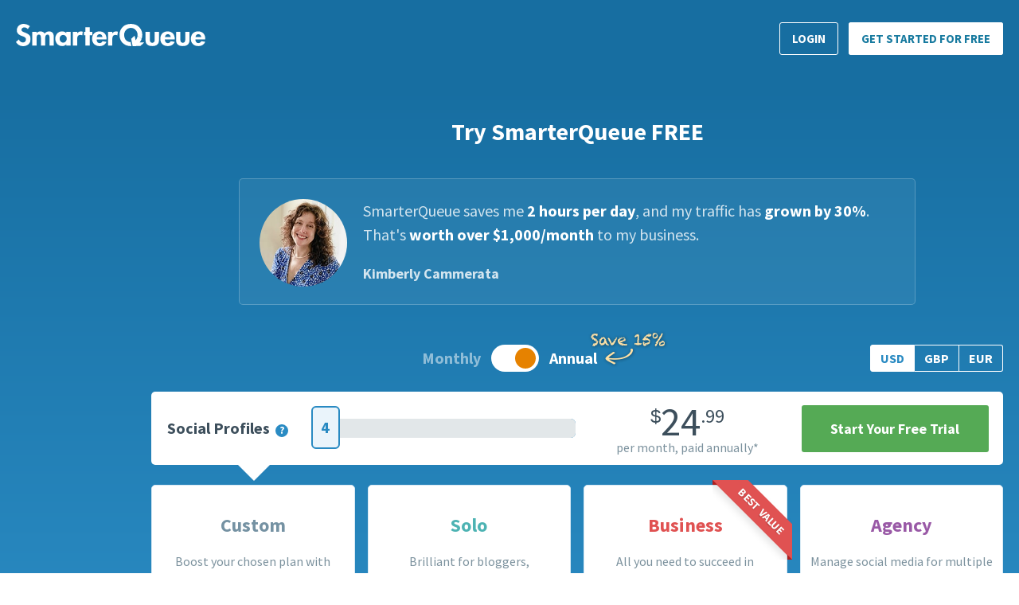

--- FILE ---
content_type: text/html; charset=UTF-8
request_url: https://smarterqueue.com/pricing?button=bottom&src=%2F%3Fref%3D6vb
body_size: 44320
content:
<!doctype html>
<!--[if lt IE 7]>      <html class="no-js lt-ie9 lt-ie8 lt-ie7"> <![endif]-->
<!--[if IE 7]>         <html class="no-js lt-ie9 lt-ie8"> <![endif]-->
<!--[if IE 8]>         <html class="no-js lt-ie9"> <![endif]-->
<!--[if gt IE 8]><!--> <html class="no-js"> <!--<![endif]-->
<head>
	<meta charset="utf-8" />
	<meta http-equiv="X-UA-Compatible" content="IE=edge" />
	<title>SmarterQueue | Social Media Management - Flexible Pricing Plans</title>
	<meta name="description" content="Discover SmarterQueue's flexible pricing plans, suitable for solopreneurs, marketing teams, and agencies. Sign up and start your free trial today." />
	<meta name="keywords" content="SmarterQueue,social,social media,social media marketing,scheduling,scheduler,schedule,tool,app,update,post,queue,Facebook,Twitter,analytics,repost,share,evergreen,content marketing,save time,easy" />
	<meta http-equiv="content-language" content="en" />
	<!-- Mobile viewport optimization h5bp.com/ad -->
	<meta name="HandheldFriendly" content="True" />
	<meta name="MobileOptimized" content="320" />
	<meta name="viewport" content="width=device-width, initial-scale=1, maximum-scale=1, user-scalable=no" />
	<meta property="og:type" content="product" />
	<meta property="og:price:amount" content="19.99" />
	<meta property="og:price:currency" content="USD" />
	<meta itemprop="name" content="SmarterQueue | Social Media Management - Flexible Pricing Plans" />

		<meta property="og:title" content="SmarterQueue Pricing & Plans - get up to 10x ROI for your social media" />
<meta property="og:image" content="https://smarterqueue.com/images/marketing/the_social_media_power_tool2.png" />
<meta property="og:image:width" content="1200" />
<meta property="og:image:height" content="630" />
<meta property="og:description" content="Discover SmarterQueue's flexible pricing plans, suitable for solopreneurs, marketing teams, and agencies. Sign up and start your free trial today." />
<meta itemprop="image" content="https://smarterqueue.com/images/marketing/the_social_media_power_tool2.png" />

	<meta property="og:url" content="https://smarterqueue.com/pricing?button=bottom&src=%2F%3Fref%3D6vb" />
	<meta property="og:site_name" content="SmarterQueue" />
	<meta name="author" content="SmarterQueue" />
	<meta property="fb:admins" content="36903324" />
	<meta property="fb:app_id" content="1602346610029665" />
	<meta name="twitter:card" content="summary_large_image" />
	<meta name="twitter:site" content="@SmarterQueue" />
	<meta name="twitter:creator" content="@SmarterQueue" />
	<link rel="publisher" href="https://plus.google.com/+SmarterQueue" />

	<!-- Favicons generated at realfavicongenerator.net -->
	<link rel="apple-touch-icon" sizes="57x57" href="/images/favicons_smarterqueue/apple-touch-icon-57x57.png?v=vMM07GwqEz">
	<link rel="apple-touch-icon" sizes="60x60" href="/images/favicons_smarterqueue/apple-touch-icon-60x60.png?v=vMM07GwqEz">
	<link rel="apple-touch-icon" sizes="72x72" href="/images/favicons_smarterqueue/apple-touch-icon-72x72.png?v=vMM07GwqEz">
	<link rel="apple-touch-icon" sizes="76x76" href="/images/favicons_smarterqueue/apple-touch-icon-76x76.png?v=vMM07GwqEz">
	<link rel="apple-touch-icon" sizes="114x114" href="/images/favicons_smarterqueue/apple-touch-icon-114x114.png?v=vMM07GwqEz">
	<link rel="apple-touch-icon" sizes="120x120" href="/images/favicons_smarterqueue/apple-touch-icon-120x120.png?v=vMM07GwqEz">
	<link rel="apple-touch-icon" sizes="144x144" href="/images/favicons_smarterqueue/apple-touch-icon-144x144.png?v=vMM07GwqEz">
	<link rel="apple-touch-icon" sizes="152x152" href="/images/favicons_smarterqueue/apple-touch-icon-152x152.png?v=vMM07GwqEz">
	<link rel="apple-touch-icon" sizes="180x180" href="/images/favicons_smarterqueue/apple-touch-icon-180x180.png?v=vMM07GwqEz">
	<link rel="icon" type="image/png" href="/images/favicons_smarterqueue/favicon-32x32.png?v=vMM07GwqEz" sizes="32x32">
	<link rel="icon" type="image/png" href="/images/favicons_smarterqueue/android-chrome-192x192.png?v=vMM07GwqEz" sizes="192x192">
	<link rel="icon" type="image/png" href="/images/favicons_smarterqueue/favicon-96x96.png?v=vMM07GwqEz" sizes="96x96">
	<link rel="icon" type="image/png" href="/images/favicons_smarterqueue/favicon-16x16.png?v=vMM07GwqEz" sizes="16x16">
	<link rel="manifest" href="/images/favicons_smarterqueue/manifest.json?v=vMM07GwqEz">
	<link rel="mask-icon" href="/images/favicons_smarterqueue/safari-pinned-tab.svg?v=vMM07GwqEz" color="#2a8bc3">
	<link rel="shortcut icon" href="/images/favicons_smarterqueue/favicon.ico?v=vMM07GwqEz">
	<meta name="apple-mobile-web-app-title" content="SmarterQueue">
	<meta name="application-name" content="SmarterQueue">
	<meta name="msapplication-TileColor" content="#2a8bc3">
	<meta name="msapplication-TileImage" content="/images/favicons_smarterqueue/mstile-144x144.png?v=vMM07GwqEz">
	<meta name="msapplication-config" content="/images/favicons_smarterqueue/browserconfig.xml?v=vMM07GwqEz">
	<meta name="theme-color" content="#ffffff">

	<!-- iOS web app, delete if not needed. https://github.com/h5bp/mobile-boilerplate/issues/94 -->
	<meta name="apple-mobile-web-app-capable" content="yes" />
	<meta name="apple-mobile-web-app-status-bar-style" content="black" />

	<!--
	https://developers.google.com/speed/docs/best-practices/rtt?csw=1#PutStylesBeforeScripts
	load CSS first, then external JS, then do inline JS
	public.css now includes HTML5 boilerplate, then jQuery UI CSS, then site CSS
	-->

	<link type="text/css" rel="stylesheet" href="https://smarterqueue.com/css/public.1769540986.css" crossorigin="anonymous" />
	<link type="text/css" rel="stylesheet" href="https://smarterqueue.com/css/svg.css.1769540986.php" crossorigin="anonymous" media="print" onload="media='all'" />
	<link rel="preconnect dns-prefetch" href="https://fonts.googleapis.com" crossorigin="anonymous" />
	<link rel="preconnect dns-prefetch" href="https://fonts.gstatic.com" crossorigin="anonymous" />
	<link href="https://fonts.googleapis.com/css?family=Source+Sans+Pro:400,600,700&display=block" rel="stylesheet" type="text/css" />
	<script>(function(w,d,s,l,i){w[l]=w[l]||[];w[l].push({'gtm.start':
new Date().getTime(),event:'gtm.js'});var f=d.getElementsByTagName(s)[0],
j=d.createElement(s),dl=l!='dataLayer'?'&l='+l:'';j.async=true;j.src=
'https://www.googletagmanager.com/gtm.js?id='+i+dl;f.parentNode.insertBefore(j,f);
})(window,document,'script','dataLayer','GTM-PPWB9R8');</script>
		<!-- Calendly link widget begin -->
		<link href="https://assets.calendly.com/assets/external/widget.css" rel="stylesheet">
		<script src="https://assets.calendly.com/assets/external/widget.js" type="text/javascript"></script>
		<!-- Calendly link widget end -->
		
	<!-- The script prevents links from opening in mobile safari. https://gist.github.com/1042026 -->
	<script>(function(a,b,c){if(c in b&&b[c]){var d,e=a.location,f=/^(a|html)$/i;a.addEventListener("click",function(a){d=a.target;while(!f.test(d.nodeName))d=d.parentNode;"href"in d&&(d.href.indexOf("http")||~d.href.indexOf(e.host))&&(a.preventDefault(),e.href=d.href)},!1)}})(document,window.navigator,"standalone")</script>

	<!-- Mobile IE allows us to activate ClearType technology for smoothing fonts for easy reading -->
	<meta http-equiv="cleartype" content="on" />

	<script>
		window.parent.postMessage(
			{
				event: 'pageLoaded',
				path: window.location.pathname
			},
			'*'
		);
	</script>

	<script type="text/javascript">
		//<![CDATA[
		// use var so these are available globally, and also as window.arr_config etc
		var arr_config = arr_config || {};
		var globals = globals || {};

		// $amplitude_user_properties is always set where pre_load.inc.php is included, which is always called before template.inc.php
		// it contains their ab_variants (whether logged in m_id, or anon visitor)
		globals.user_properties = {"ab_custom_plans":1,"ab_lite_plan":0,"ab_presignup_text":3,"ab_presignup_colour":1,"ab_pricing_top":0,"ab_demographic_survey":0,"ab_pricing_design":2,"ab_addon_group":2,"ab_plan_group":4,"ab_home_design":11,"ab_onboarding":1,"ab_signup_design":7,"ab_mailing_list":1,"ab_early_upgrade_offer":0,"ab_signup_app":"1","ab_webflow":0,"returning_user_type":"returning_user","custom_last_m_id":""};

		// JS vars from config.inc.php
		arr_config['micro_size'] = 30;
		arr_config['mini_size'] = 60;
		arr_config['cookie_domain'] = '';
		arr_config['environment'] = 'prod';
		arr_config['calendly_demo_call_url'] = 'https://calendly.com/smarterqueue-customer-success/smarterqueue-demo-call';
		arr_config['contact_via_helpscout_beacon'] = '1';

		// Facebook Pixel ID for event tracking
		arr_config['fb_pixel_id'] = '1748128252116545';
		
		// DEPRECATED - 2016-09-19 - Twitter no longer uses character for image attachments! Hurrah!
		//arr_config['twitter_characters_reserved_per_media'] = ;

		// insert the user's current time, using the timezone they've got stored (NOT the browser's timezone) - this is so our datepicker has their timezone (but all JS dates shown as UTC for simplicity, even though the date/time is actually in user's timezone from settings)
		var local_date = new Date();
		var tz = local_date.getTimezoneOffset();
		local_date.setTime( (1769679760 + (60*tz)) * 1000);

		// allow JS detection of PF/SQ
		PF = false;
		SQ = true;

		// make UTMs available in JS, so we can include them in ANY track_event_js call
		
		if (typeof arr_tips == 'undefined')
		{
			arr_tips = new Array(); // fill this with IDs of tips available on each page
		}
		if (typeof arr_tips_available == 'undefined')
		{
			arr_tips_available = new Array(); // fill this with IDs of tips available on each page
		}

		// set logged-in-user details
					logged_in_m_id = '';
			last_m_id = null;
			ref_code = '';
			logged_in_username = "";
			logged_in_display_name = "";
			logged_in_user_thumbnail = "";
			m_active = 0;
			m_sub_status = 'expired';
			is_onboarding = 0;
					//]]>
	</script>

		<script type="text/javascript" id="tracking_scripts">
	//<![CDATA[
			// Amplitude
		use_amplitude = true;

		!function(){"use strict";!function(e,t){var r=e.amplitude||{_q:[],_iq:{}};if(r.invoked)e.console&&console.error&&console.error("Amplitude snippet has been loaded.");else{var n=function(e,t){e.prototype[t]=function(){return this._q.push({name:t,args:Array.prototype.slice.call(arguments,0)}),this}},s=function(e,t,r){return function(n){e._q.push({name:t,args:Array.prototype.slice.call(r,0),resolve:n})}},o=function(e,t,r){e._q.push({name:t,args:Array.prototype.slice.call(r,0)})},i=function(e,t,r){e[t]=function(){if(r)return{promise:new Promise(s(e,t,Array.prototype.slice.call(arguments)))};o(e,t,Array.prototype.slice.call(arguments))}},a=function(e){for(var t=0;t<g.length;t++)i(e,g[t],!1);for(var r=0;r<m.length;r++)i(e,m[r],!0)};r.invoked=!0;var c=t.createElement("script");c.type="text/javascript",c.integrity="sha384-BHj/6N+ZSiRDYRUHPEqr/nwkUsSk3s9r1ryQeFBc4x2OiVz4peW3jSccKZsoU8Ry",c.crossOrigin="anonymous",c.async=!0,c.src="https://cdn.amplitude.com/libs/analytics-browser-2.6.2-beta.0-min.js.gz",c.onload=function(){e.amplitude.runQueuedFunctions||console.log("[Amplitude] Error: could not load SDK")};var u=t.getElementsByTagName("script")[0];u.parentNode.insertBefore(c,u);for(var l=function(){return this._q=[],this},p=["add","append","clearAll","prepend","set","setOnce","unset","preInsert","postInsert","remove","getUserProperties"],d=0;d<p.length;d++)n(l,p[d]);r.Identify=l;for(var f=function(){return this._q=[],this},v=["getEventProperties","setProductId","setQuantity","setPrice","setRevenue","setRevenueType","setEventProperties"],y=0;y<v.length;y++)n(f,v[y]);r.Revenue=f;var g=["getDeviceId","setDeviceId","getSessionId","setSessionId","getUserId","setUserId","setOptOut","setTransport","reset","extendSession"],m=["init","add","remove","track","logEvent","identify","groupIdentify","setGroup","revenue","flush"];a(r),r.createInstance=function(e){return r._iq[e]={_q:[]},a(r._iq[e]),r._iq[e]},e.amplitude=r}}(window,document)}();

		amplitude.init("a947632df757fa04e82e9ed696d052e0", null, {
			minIdLength: 1,
			defaultTracking: {
			 pageViews: false,
			 sessions: true,
			 formInteractions: true,
			 fileDownloads: true,
		  },
			trackingOptions: { city: false, country: false, region: false, dma: false, carrier: false, latitude: false, longitude: false, ip_address: false }
		});

		var identify = new amplitude.Identify();

		// while the includeReferrer option is being buggy (it overwrites the original referrer user-property on every event), log the original referrer ourselves using setOnce
		if (document.referrer.length > 0)
		{
			identify.setOnce('custom_initial_referrer', document.referrer);

			var l = document.createElement('a');
			l.href = document.referrer; // get the domain from the referrer
			identify.setOnce('custom_initial_referring_domain', l.hostname);
		}
		else
		{
			// make sure we store *something* if it's empty, so Amplitude won't overwrite it later
			identify.setOnce('custom_initial_referrer', '-');
			identify.setOnce('custom_initial_referring_domain', '-');
		}

		// track the first page that they landed on (could be blog, external landing page, or main website)
		identify.setOnce('custom_initial_landing_page', document.URL);

		// Amplitude already does setOnce for initial_referrer, initial_referring_domain, and initial_utm_* because we set includeUtm and includeReferrer above (and in blog tracking code)
		// however, if there is no UTM on first visit, and there is UTM on a later visit, it will set the later UTM as their initial_utm, so can't be trusted for attribution.
		// so we use setOnce ourselves, and store non-empty values. (Amplitude doesn't set the property if it's an empty string)

		// we set $arr_utm_found in pre_load.inc.php
				identify.setOnce('custom_initial_utm_source', '-');
		identify.setOnce('custom_initial_utm_medium', '-');
		identify.setOnce('custom_initial_utm_campaign', '-');
		identify.setOnce('custom_initial_utm_term', '-');
		identify.setOnce('custom_initial_utm_content', '-');

		amplitude.identify(identify);
		
			// Google Analytics
			(function(i,s,o,g,r,a,m){i['GoogleAnalyticsObject']=r;i[r]=i[r]||function(){
			(i[r].q=i[r].q||[]).push(arguments)},i[r].l=1*new Date();a=s.createElement(o),
			m=s.getElementsByTagName(o)[0];a.async=1;a.src=g;m.parentNode.insertBefore(a,m)
			})(window,document,'script','//www.google-analytics.com/analytics.js','ga');

			ga('create', 'UA-61569538-1', 'smarterqueue.com');
			ga('set', 'anonymizeIp', true);
						ga('require', 'displayfeatures');
			ga('send', 'pageview');
			//_gaq.push(['_setCampSourceKey', 'ref']);
					<!-- Start Helpscout Contact Widget (Beacon) -->
		!function(e,t,n){function a(){var e=t.getElementsByTagName("script")[0],n=t.createElement("script");n.type="text/javascript",n.async=!0,n.src="https://beacon-v2.helpscout.net",e.parentNode.insertBefore(n,e)}if(e.Beacon=n=function(t,n,a){e.Beacon.readyQueue.push({method:t,options:n,data:a})},n.readyQueue=[],"complete"===t.readyState)return a();e.attachEvent?e.attachEvent("onload",a):e.addEventListener("load",a,!1)}(window,document,window.Beacon||function(){});

		Beacon('config', {
			"labels": {
				"weUsuallyRespondIn": "We usually respond within",
				"aFewHours": "24 hours",
				"messageConfirmationText": "You should receive an email reply within 24 hours.",
				"searchLabel": "Search our Help articles..."
			}
		});

		use_helpscout = true;

					Beacon('init', 'd03f2cc2-d462-4ad2-8422-ffaff0d6cfaa');
			Beacon("on", "open", function ()
			{
				Beacon("navigate", "/ask"); // for the public website, open the message window straight away
			});
					<!-- End Helpscout Contact Widget (Beacon) -->
				(function(h,o,t,j,a,r){
			h.hj=h.hj||function(){(h.hj.q=h.hj.q||[]).push(arguments)};
			h._hjSettings={hjid:300524,hjsv:6};
			a=o.getElementsByTagName('head')[0];
			r=o.createElement('script');r.async=1;
			r.src=t+h._hjSettings.hjid+j+h._hjSettings.hjsv;
			a.appendChild(r);
		})(window,document,'https://static.hotjar.com/c/hotjar-','.js?sv=');

		use_hotjar = true;
		window.hj=window.hj||function(){(hj.q=hj.q||[]).push(arguments)}; // in case hotjar script hasn't loaded by the time before calling hj()

		hj('trigger', 'pricing_2_plan_group_4_addon_group_2_lite_plan_0');hj('event', ['anon']);		use_inspectlet = false;
				use_smartlook = false;
				use_smartsupp = false;
				function open_calendly_widget(context)
		{
			trackEventJs({
				action_event_name: 'modalOpened',
				properties: {id: 'Book Onboarding Call', context: context}
			});

			Calendly.initPopupWidget({url: arr_config['calendly_url'] + '?name=&email='});

			window.addEventListener(
				'message',
				function(e)
				{
					if (isCalendlyEvent(e))
					{
						if (e.data.event == 'calendly.event_scheduled')
						{
							trackEventJs({
								action_event_name: 'calendlyCallBooked',
								properties: {
									id: 'Onboarding Call' // FB_PIXEL_CUSTOM_DATA
								}
							});

							// set tip 68 seen, so we hide the Calendly button in future
							seen_tips('seen', '', '68');
							$('body').addClass('hide_calendly');
						}
					}
				}
			);
		}

				function open_calendly_demo_call_widget()
		{
			trackEventJs({
				action_event_name: 'modalOpened',
				properties: {id: 'Book Demo Call'}
			});
			Calendly.initPopupWidget({url: arr_config['calendly_demo_call_url']});

			window.addEventListener(
			'message',
			function(e)
			{
				if (isCalendlyEvent(e))
				{
					if (e.data.event == 'calendly.event_scheduled')
					{
						trackEventJs({
							action_event_name: 'calendlyCallBooked',
							properties: {
								id: 'Demo Call' // FB_PIXEL_CUSTOM_DATA
							}
						});
					}
				}
			}
			);
		}
			//]]>
	</script>

	
</head>

<body id="" class="pricing marketing anon no_cc show_plan_details fixed_header" data-app_version_pricing_model="overhaul" data-app_version_features="overhaul" data-ab_lite_plan="0" data-ab_presignup_colour="1" data-ab_presignup_text="3" data-ab_home_design="11" data-plan_group="4" data-addon_group="2" data-pricing_design="2">


<div class="top_message_banner">SmarterQueue has just had its biggest update ever! <a href="/?ab_signup_app=1">Try&nbsp;the&nbsp;new&nbsp;version</a>.</div>

<div id="master_div" data-role="page" class="">

	<!--<pre>
	</pre>-->
<header id="lp_header" class="lp_header">
	<div class="lp_wrapper">
		<!-- ##LOGO -->
		<div class="lp_navigation_bar clearfix">
			<div class="lp_logo">
				<a href="/?src=logo">
					<img src="https://smarterqueue.com/images/lp/logo-sq.1769540987.svg" alt="SmarterQueue Logo">
					<div class="logo_text">The social media power tool</div>
				</a>
			</div>

			<!-- ##BURGER-MENU -->
			<a id="lp_menu_btn" class="lp_menu_btn" href="#,">
				<span id="lp_burger_icon" class="lp_burger_icon"></span>
			</a>

			<!-- ##HORIZONTAL-MENU -->
			<div id="lp_nav_menu" class="lp_horizontal_menu">
				<nav>
					<ul>
																					<li class="has_menu legacy_features">
									<div class="lp_button_arrow">
										<span>Features</span>
									</div>
									<ul class="lp_horizontal_submenu features">
																				<li><a href="/features/content_categories?src=am_public">Content Categories</a></li>
																				<li><a href="/features/evergreen_recycling?src=am_public">Evergreen Recycling</a></li>
																				<li><a href="/features/ai_caption_writer?src=am_public">AI Caption Writer</a></li>
																				<li><a href="/features/content_curation?src=am_public">Content Curation</a></li>
																				<li><a href="/features/visual_calendar?src=am_public">Visual Calendar</a></li>
																				<li><a href="/features/analytics?src=am_public">Analytics</a></li>
																				<li><a href="/features/publishing?src=am_public">Publishing</a></li>
																				<li><a href="/features/social_inbox?src=am_public">Social Inbox</a></li>
																				<li><a href="/features/competitor_analysis?src=am_public">Competitor Analysis</a></li>
																				<li><a href="/features/social_media_monitoring?src=am_public">Social Media Monitoring</a></li>
																				<li><a href="/instagram?src=am_public">Instagram Scheduler</a></li>
																			</ul>
								</li>
																					<li class="has_menu legacy_features">
								<div class="lp_button_arrow">
									<span>Free Tools</span>
								</div>
								<ul class="lp_horizontal_submenu">
									<!--li><a href="/social-report?src=am_public">Social Report</a></li-->
									<!-- TODO-INSTAGRAM-GRAPH-API li><a href="/top-nine?src=am_public">Instagram Top Nine</a></li-->
									<li><a href="https://www.smarterqueue.social/masterclass?utm_source=smarterqueue.com" target="_blank">MasterClass</a></li>
								</ul>
							</li>
							<li class="legacy_features"><a href="/love?src=am_public">Reviews</a></li>
							<li class="is_button">
								<a href="/login?src=tn" class="login_button lp_button_border">Login</a>
							</li>

														<li class="is_button">
								<a href="/signup?button=tn&src=%2Fpricing%3Fbutton%3Dbottom%26src%3D%252F%253Fref%253D6vb" class="lp_button_border lp_button_highlight">Get Started for FREE</a>
							</li>
																		</ul>
				</nav>
			</div>
		</div>
	</div>
</header>
		<div class="page_loading">LOADING...</div>
		


	<div id="debug_modal" class=""><a href="javascript:hide_debug_modal();" class="hide">x</a></div>

	<div id="member_nav_container"><div id="member_nav" class="side_nav nano"><ul class="nano-content"><li><div class="accordion_container"><div class="accordion_header"><span class="icon sprite_icons icon_25px_in_box_50px" id="icon_charts">&nbsp;</span><div class="accordion_header_title">Features</div><div class='accordion_toggle'><div class='down_triangle'></div></div></div><div class="accordion_item"><ul><li><a href="/features/content_categories?src=sidenav">Content Categories</a></li><li><a href="/features/evergreen_recycling?src=sidenav">Evergreen Recycling</a></li><li><a href="/features/ai_caption_writer?src=sidenav">AI Caption Writer</a></li><li><a href="/features/content_curation?src=sidenav">Content Curation</a></li><li><a href="/features/visual_calendar?src=sidenav">Visual Calendar</a></li><li><a href="/features/analytics?src=sidenav">Analytics</a></li><li><a href="/features/publishing?src=sidenav">Publishing</a></li><li><a href="/features/social_inbox?src=sidenav">Social Inbox</a></li><li><a href="/features/competitor_analysis?src=sidenav">Competitor Analysis</a></li><li><a href="/features/social_media_monitoring?src=sidenav">Social Media Monitoring</a></li><li><a href="/instagram?src=sidenav">Instagram Scheduler</a></li></ul></div></div></li><li><div class="accordion_container"><div class="accordion_header"><span class="icon sprite_icons icon_25px_in_box_50px" id="icon_site_help">&nbsp;</span><div class="accordion_header_title">Get Help</div><div class='accordion_toggle'><div class='down_triangle'></div></div></div><div class="accordion_item"><ul><li><a href="https://help.smarterqueue.com?src=sidenav" target="_blank">Help Center</a></li><li><a href="/terms?src=sidenav">Terms of Use</a></li>
<li><a href="/privacy?src=sidenav">Privacy Policy</a></li>
<li><a href="javascript:void(contact_us());">Contact Us</a></li></ul></div></div></li></ul></div><div id="member_nav_mask"></div></div>
	<main id="main" role="main">
				<div id="content" class="dom_ready">

			<div class="lp_intro_bg"><div class="lp_wrapper">		<div class="tour_section solo">
			<div class="container">
				<div class="text">
					<p>Try SmarterQueue FREE</p>
				</div>
					<div class="lp_testimonials single">
		<div class="lp_wrapper">
			 <ul class="clearfix">
				  <li>
						<div>
							 <img src="/images/marketing/testimonial_kimberly_cammerata.jpg" alt="Picture of Kimberly Cammerata">
							 <blockquote class="lp_quote-testimonial">
								 <p>SmarterQueue saves me <strong>2 hours per day</strong>, and my traffic has <strong>grown by 30%</strong>.<br />
									 That's <strong>worth over $1,000/month</strong> to my business.</p>
								  <cite>
										Kimberly Cammerata
								  </cite>
							 </blockquote>
						</div>
				  </li>
			 </ul>
		</div>
	</div>
				</div>
		</div>
		</div><div class="lp_wrapper pricing_toggles">	<div class="option_toggle pricing">
		<div id="billing_cycle">
			<span class="checkbox_switch" data-is_checked="1">
	<span class="label unchecked">Monthly</span>
	<label id="billing_cycle_switch" class="switch">
	<input type="checkbox" checked="checked">
	<span class="slider"></span>
	</label>
	<span class="label checked">Annual</span>
	</span>			<span class="yearly_saving v2"></span>
		</div>
		<div class="currency">
			<a href="javascript:update_prices('','usd');" class="usd selected">USD</a><a href="javascript:update_prices('','gbp');" class="gbp">GBP</a><a href="javascript:update_prices('','eur');" class="eur">EUR</a>
		</div>
	</div>
	</div><div class="lp_wrapper">	<div id="pricing_profile_slider_outer">
		<div id="profile_slider_label" class="feature html_tooltip" title="<p>How many social profiles you can connect within your Organization.</p><p>For example, if you had 1 Instagram Profile, 2 Facebook Pages, and 2 LinkedIn profiles, that would add up to 5 social profiles.<br />You can use as many boards as you want within one Pinterest profile.</p><p>Bitly accounts don't count towards this limit.</p>">Social Profiles <div class="help_text">?</div></div>
		<div id="pricing_profile_slider_inner">
			<div id="pricing_profile_slider"></div>
		</div>
		<div id="pricing_profile_slider_price"></div>
		<div class="cta_button">
			<div class="custom_disabled"><span>You are over limits for this plan</span><br /><a href="javascript:auto_fix_custom_plan();" class="image_button solid auto_fix_custom_plan">Auto-Set to My Usage</a></div>
			<a href="javascript:$('#plan4 .cta_button a')[0].click();" class="image_button cta">Start your free trial</a>
		</div>
	</div>
	</div><div class="lp_wrapper sticky_pricing_nav">		<div class="pricing_sticky_nav" id="pricing_nav_container">
			<div class="pricing_sticky_nav_wrapper" id="pricing_nav_bar">
				<ul class="pricing_sticky_list_container">
											<li id="plan1_sticky_item">
							<a href="javascript:scroll_to_pricing_plan('#plan1', -120)">Agency</a>
						</li>
																<li id="plan2_sticky_item">
							<a href="javascript:scroll_to_pricing_plan('#plan2', -120)">Business</a>
						</li>
																<li id="plan3_sticky_item">
							<a href="javascript:scroll_to_pricing_plan('#plan3', -120)">Solo</a>
						</li>
																<li id="plan4_sticky_item">
							<a href="javascript:scroll_to_pricing_plan('#plan4', -120)">Custom</a>
						</li>
														</ul>
			</div>
		</div>
		</div></div><div class="lp_wrapper plans">	<div id="plans" class="custom_plans1">
			<div class="plan_info">
			<div class="plan_details">
				<div class="features">
					<div class="feature plan_limit_users html_tooltip" title="<p>How many Users can collaborate within your Organization.</p><p>This includes the billing owner, admins, editors, contributors, and clients.</p>">Users <div class="help_text">?</div></div>
					<div class="feature html_tooltip" title="<p>How many social profiles you can connect within your Organization.</p><p>For example, if you had 1 Instagram Profile, 2 Facebook Pages, and 2 LinkedIn profiles, that would add up to 5 social profiles.<br />You can use as many boards as you want within one Pinterest profile.</p><p>Bitly accounts don't count towards this limit.</p>">Social Profiles <div class="help_text">?</div></div>
					<div class="feature plan_limit_workspaces html_tooltip" title="<p>How many separate Workspaces you can create within your Organization.</p><p>Workspaces let you keep each of your brands apart, with a separate Queue, Posting Plan, Media Library, and all content.</p>">Workspaces <div class="help_text">?</div></div>
					<div class="feature html_tooltip" title="<p>The maximum number of timeslots you can have for any single day of your Posting Plan, for each of your connected social profiles.</p><p>Each social profile has its own separate limit, so if you're on a plan with 10 timeslots per profile per day, and you use Facebook and LinkedIn, you can have up to 10 timeslots in one day for your Facebook profile, AND 10 timeslots in the same day for your LinkedIn profile.</p><p>Because of X (Twitter)'s API limits, your Tweet Cap may be lower than your plan's daily posting limit.</p>">Timeslots/Day <div class="help_text">?</div></div>
					<div class="feature html_tooltip" title="<p>The maximum number of content Categories you can have in any Workspace. Archived Categories do not count towards this limit.</p><p>For example, if you had 8 Categories in one Workspace, and 19 in another Workspace, you would need a plan with 20 Categories to cover the Workspace with the most Categories.</p>">Content Categories <div class="help_text">?</div></div>
					<div class="feature html_tooltip" title="<p>How many posts you can store in your Queue.</p><p>Each evergreen post only counts as one post, even though it may be repeated multiple times. Posts to multiple profiles count as separate posts, as they can be customised and published independently of each other.<br />Posts in Archived Categories do not count towards this limit.<br />This is the total number of Posts across all Workspaces in your Organization.</p>">Queued Posts <div class="help_text">?</div></div>
					<div class="feature html_tooltip" title="<p>You can auto-import posts from RSS feeds, straight into your Queue. You can import to multiple social profiles from the same RSS feed. The plan limit includes auto-importers that are paused. <br />This is the total number of RSS Auto-Importers across all Workspaces in your Organization.</p>">RSS Auto-Importers <div class="help_text">?</div></div>
					<div class="feature importer html_tooltip expand_importer_description" title="<p>Click to see what's included</p>">Importer <div class="help_text">?</div></div>
					<div class="feature analytics html_tooltip expand_analytics_description" title="<p>Click to see what's included</p>">Analytics <div class="help_text">?</div></div>
					<div class="feature third_party_addons html_tooltip" title="<p>SmarterQueue offers integrations with external APIs that have their own costs. As a result, we cannot offer our own yearly or non-profit discounts on these add-ons.</p>">Third-Party Integrations <div class="help_text">?</div></div>
					<div class="feature html_tooltip" title="<p>How many Tweets you can publish each week (combined across all Workspaces in your Organization.). Subject to availability.</p>">Tweets/Week <div class="help_text">?</div></div>
					<div class="feature html_tooltip" title="<p>Use our AI Caption Writer to generate text content for your posts. These credits refresh each month.<br />This is the total number of words that can be generated across all Workspaces in your Organization.</p>">AI Text (Words) <div class="help_text">?</div></div>
				</div>
			</div>
		</div>
					<div class="plan" id="plan1" data-plan_guid="15/yearly/usd" data-plan_id="15" data-plan_name="Agency" data-price-monthly-gbp="81.99" data-price-yearly-gbp="69.99" data-price-monthly-eur="94.99" data-price-yearly-eur="80.99" data-price-monthly-usd="99.99" data-price-yearly-usd="84.99" data-plan_limit_auto_rss="25" data-plan_limit_ai_text="50000" data-plan_limit_weekly_tweet_cap="5" data-plan_limit_importer="2" data-plan_limit_analytics="2">

				<div class="plan_card">				<div class="title">
				Agency				</div>
								<div class="tagline">Manage social media for multiple organisations</div>
								<div class="plan_price">
					<div class="value"><div class="price_currency">$</div><span class="price_value"><span class="price_major">84</span><span class="price_minor">.99</span></span></div>
					<div class="period">per month<span class="paid_annually">,</span><span class="paid_annually">&nbsp;paid annually</span><span class="plus_vat"> + VAT</span>*</div>
					<div class="price_per_day">Only $<span class="price_major">2</span><span class="price_minor">.83</span>/day</div>
				</div>
									<div class="highlights">
						<div class="highlight"><strong>25</strong> social profiles</div>
						<div class="highlight"><strong>1</strong> Users</div>
						<div class="highlight"><strong>∞</strong> Workspaces</div>
						<div class="highlight"><strong>40</strong> Posts/Profile/Day</div>
						<div class="highlight"><strong>2,500</strong> Queued Posts</div>
					</div>
										<div class="cta_button"><a href="/signup?src=pricing/15/yearly/usd" class="image_button cta">Start your free trial</a></div>
					<div class="price_per_addon">
						<div class="profile_addon_price" id="profile_addon_price_15">
												+ <span class="currency_value"></span><span class="addon_price"></span> per add-on Profile
												</div>
						<div class="user_addon_price overhaul_pricing_model" id="user_addon_price_15">
													<div>+ <span class="currency_value"></span><span class="addon_price"></span> per add-on User</div>
												</div>
					</div>
					<div class="expand_plan_details"><span class="show">Show Details +</span><span class="hide">Hide Details -</span></div></div>		<div class="plan_info">
			<div class="plan_details">
				<div class="features">
					<div class="feature plan_limit_users html_tooltip" title="<p>How many Users can collaborate within your Organization.</p><p>This includes the billing owner, admins, editors, contributors, and clients.</p>">Users <div class="help_text">?</div></div>
					<div class="feature html_tooltip" title="<p>How many social profiles you can connect within your Organization.</p><p>For example, if you had 1 Instagram Profile, 2 Facebook Pages, and 2 LinkedIn profiles, that would add up to 5 social profiles.<br />You can use as many boards as you want within one Pinterest profile.</p><p>Bitly accounts don't count towards this limit.</p>">Social Profiles <div class="help_text">?</div></div>
					<div class="feature plan_limit_workspaces html_tooltip" title="<p>How many separate Workspaces you can create within your Organization.</p><p>Workspaces let you keep each of your brands apart, with a separate Queue, Posting Plan, Media Library, and all content.</p>">Workspaces <div class="help_text">?</div></div>
					<div class="feature html_tooltip" title="<p>The maximum number of timeslots you can have for any single day of your Posting Plan, for each of your connected social profiles.</p><p>Each social profile has its own separate limit, so if you're on a plan with 10 timeslots per profile per day, and you use Facebook and LinkedIn, you can have up to 10 timeslots in one day for your Facebook profile, AND 10 timeslots in the same day for your LinkedIn profile.</p><p>Because of X (Twitter)'s API limits, your Tweet Cap may be lower than your plan's daily posting limit.</p>">Timeslots/Day <div class="help_text">?</div></div>
					<div class="feature html_tooltip" title="<p>The maximum number of content Categories you can have in any Workspace. Archived Categories do not count towards this limit.</p><p>For example, if you had 8 Categories in one Workspace, and 19 in another Workspace, you would need a plan with 20 Categories to cover the Workspace with the most Categories.</p>">Content Categories <div class="help_text">?</div></div>
					<div class="feature html_tooltip" title="<p>How many posts you can store in your Queue.</p><p>Each evergreen post only counts as one post, even though it may be repeated multiple times. Posts to multiple profiles count as separate posts, as they can be customised and published independently of each other.<br />Posts in Archived Categories do not count towards this limit.<br />This is the total number of Posts across all Workspaces in your Organization.</p>">Queued Posts <div class="help_text">?</div></div>
					<div class="feature html_tooltip" title="<p>You can auto-import posts from RSS feeds, straight into your Queue. You can import to multiple social profiles from the same RSS feed. The plan limit includes auto-importers that are paused. <br />This is the total number of RSS Auto-Importers across all Workspaces in your Organization.</p>">RSS Auto-Importers <div class="help_text">?</div></div>
					<div class="feature importer html_tooltip expand_importer_description" title="<p>Click to see what's included</p>">Importer <div class="help_text">?</div></div>
					<div class="feature analytics html_tooltip expand_analytics_description" title="<p>Click to see what's included</p>">Analytics <div class="help_text">?</div></div>
					<div class="feature third_party_addons html_tooltip" title="<p>SmarterQueue offers integrations with external APIs that have their own costs. As a result, we cannot offer our own yearly or non-profit discounts on these add-ons.</p>">Third-Party Integrations <div class="help_text">?</div></div>
					<div class="feature html_tooltip" title="<p>How many Tweets you can publish each week (combined across all Workspaces in your Organization.). Subject to availability.</p>">Tweets/Week <div class="help_text">?</div></div>
					<div class="feature html_tooltip" title="<p>Use our AI Caption Writer to generate text content for your posts. These credits refresh each month.<br />This is the total number of words that can be generated across all Workspaces in your Organization.</p>">AI Text (Words) <div class="help_text">?</div></div>
				</div>
			</div>
		</div>
		<div class="plan_details">				<div class="features">
					<div class="feature plan_limit_users">
						<strong>1</strong><span class="limit_name"> Users</span>					</div>

					<div class="feature plan_limit_accounts">
													<strong>25</strong><span class="limit_name"> social profiles</span>
												</div>

					<div class="feature plan_limit_workspaces">
						<strong>∞</strong><span class="limit_name"> Workspaces</span>					</div>

					<div class="feature">
					<strong>40</strong><span class="limit_name"> Posts/Profile/Day</span>					</div>

					<div class="feature">
					<strong>50</strong><span class="limit_name"> Categories</span>					</div>

					<div class="feature">
					<strong>2,500</strong><span class="limit_name"> Queued Posts</span>
					</div>
					<div class="feature">
					<strong>25</strong><span class="limit_name"> RSS Auto-Importers</span>					</div>

											<div class="feature plan_limit_importer html_tooltip expand_importer_description">
						<strong>Advanced</strong><span class="limit_name"></span><div class="html_tooltip help_text" title="<p>Click to see what's included</p>">?</div>					</div>
					<div class="addon_description importer"><ul class="bullets importer_description" data-plan_limit_importer="0"><li>Import blog posts from RSS <span class="help_text html_tooltip" title="<p>Share posts from all your favourite blogs from one place.</p>">?</span></li><li>Import from social media <span class="help_text html_tooltip" title="<p>Find content from the following sources:</p><ul><li>- Public Facebook Pages</li><li>- Your Facebook Pages</li><li>- Your Instagram Profiles</li><li>- Your LinkedIn Profiles</li><li>- Your Pinterest Profiles</li><!--li>- Instagram Hashtags (temporarily unavailable)</li--><!--li>- Instagram posts you've liked</li--></ul>">?</span></li></ul><ul class="bullets importer_description dynamic" data-plan_limit_importer="0"><li><strong>30</strong> saved searches <span class="help_text html_tooltip" title="<p>You can save your frequent social media searches, or favourite blogs, so that you can repeat your search to find new content in one click</p>">?</span></li></ul><ul class="bullets importer_description dynamic" data-plan_limit_importer="1"><li><strong>100</strong> saved searches <span class="help_text html_tooltip" title="<p>You can save your frequent social media searches, or favourite blogs, so that you can repeat your search to find new content in one click</p>">?</span></li></ul><ul class="bullets importer_description dynamic" data-plan_limit_importer="2"><li><strong>Unlimited</strong> saved searches <span class="help_text html_tooltip" title="<p>You can save your frequent social media searches, or favourite blogs, so that you can repeat your search to find new content in one click</p>">?</span></li></ul><ul class="bullets importer_description" data-plan_limit_importer="1"><li>Bulk Import <span class="help_text html_tooltip" title="<p>Once you've found content from social media, or a blog's RSS feed, you can bulk import up to 200 posts in one go</p>">?</span></li><li>Import from CSV <span class="help_text html_tooltip" title="<p>Upload a CSV spreadsheet with your content, and bulk import up to 200 posts in one go</p>">?</span></li></ul><ul class="bullets importer_description" data-plan_limit_importer="2"><li>Sort social feeds by engagement <span class="help_text html_tooltip" title="<p>Automatically find and share the most engaging content from social media, by surfacing the posts that got the most likes/comments/shares</p>">?</span></li><li>Filter feeds by keyword and content type <span class="help_text html_tooltip" title="<p>Find exactly the right social content to share, by adding keywords to find specific posts within your social media or RSS search.<br />You can also filter the results to show only links, photos, or videos.</p>">?</span></li><li>Import Sources from your Feedly bookmarks <span class="help_text html_tooltip" title="<p>If you have lots of RSS feeds saved in Feedly, you can import them all into SmarterQueue. This makes it easy to find and share content from your favourite blogs.</p>">?</span></li></ul><a href="javascript://" class="hide_addon_description expand_importer_description">Show Less</a></div>

											<div class="feature plan_limit_analytics html_tooltip expand_analytics_description">
						<strong>Advanced</strong><span class="limit_name"></span><div class="html_tooltip help_text" title="<p>Click to see what's included</p>">?</div>					</div>
					<div class="addon_description analytics"><ul class="bullets analytics_description" data-plan_limit_analytics="-1"><li>View engagement on individual posts <span class="help_text html_tooltip" title="<p>See all of your past posts, and how many likes/comments/shares/clicks each one got.</p>">?</span></li></ul><ul class="bullets analytics_description" data-plan_limit_analytics="0"><li>See top-performing posts <span class="help_text html_tooltip" title="<p>You can sort your past posts by engagement, to find your best performing posts and learn what content gets the most likes/clicks/comments/shares.</p>">?</span></li></ul><ul class="bullets analytics_description" data-plan_limit_analytics="0"><li>See how your Evergreen posts are performing over time <span class="help_text html_tooltip" title="<p>View the Evergreen Boost that you get from recycling your posts, and how much engagement they received each cycle</p>">?</span></li></ul><ul class="bullets analytics_description dynamic" data-plan_limit_analytics="0"><li>Analyze <strong>your</strong> social history for FB/IG/LI/PN <span class="help_text html_tooltip" title="<p>Get a wealth of insights about your posts, including:</p><p>- What types of posts get the most engagement<br />- Which hashtags or mentions get the most likes or retweets<br />- The optimal days and times for your posts</p>">?</span></li><li>Reports for the <strong>last month</strong> <span class="help_text html_tooltip" title="<p>Get powerful insights from your recent posts, including:</p><p>- Charts of your fan growth, and engagement rates over time<br />- Heatmaps showing the optimal times and days to post, broken down by Category<br />- Compare the engagement between each of your Categories</p>">?</span></li></ul><ul class="bullets analytics_description dynamic" data-plan_limit_analytics="1"><li>Analyze <strong>your</strong> social history for FB/IG/LI/PN <span class="help_text html_tooltip" title="<p>Get a wealth of insights about your posts, including:</p><p>- What types of posts get the most engagement<br />- Which hashtags or mentions get the most likes or retweets<br />- The optimal days and times for your posts</p>">?</span></li><li>Reports for the <strong>last month</strong> <span class="help_text html_tooltip" title="<p>Get powerful insights from your recent posts, including:</p><p>- Charts of your fan growth, and engagement rates over time<br />- Heatmaps showing the optimal times and days to post, broken down by Category<br />- Compare the engagement between each of your Categories</p>">?</span></li></ul><ul class="bullets analytics_description dynamic" data-plan_limit_analytics="2"><li>Analyze your social history for FB/IG/LI/PN, and <strong>anyone's</strong> FB Page history <span class="help_text html_tooltip" title="<p>Get a wealth of insights about your competitors' posts, including:</p><p>- What types of posts get the most engagement<br />- Which hashtags or mentions get the most likes or retweets<br />- The optimal days and times for their posts</p>">?</span></li><li>Reports for <strong>any period</strong> <span class="help_text html_tooltip" title="<p>Get powerful insights from any/all of your past posts, including:</p><p>- Charts of your fan growth, and engagement rates over time<br />- Heatmaps showing the optimal times and days to post, broken down by Category<br />- Compare the engagement between each of your Categories</p>">?</span></li></ul><ul class="bullets analytics_description" data-plan_limit_analytics="1"><li>Google Analytics UTM <span class="help_text html_tooltip" title="<p>Add UTM parameters to your links, so you can get campaign tracking data directly in Google Analytics.<br />This lets you see which types of content, and which social profiles and platforms, get you the most website visitors.</p>">?</span></li></ul><ul class="bullets analytics_description" data-plan_limit_analytics="2"><li>Export Analytics as CSV <span class="help_text html_tooltip" title="<p>Export a CSV spreadsheet containing analytics for all past posts.<br />This allows you to perform further analysis, and create your own reports.</p>">?</span></li></ul><ul class="bullets analytics_description overhaul_features" data-plan_limit_analytics="2"><li>Export Analytics as PDF <span class="help_text html_tooltip" title="<p>Export a PDF report containing analytics for all charts.<br />This allows you to easily share reports with your manager or clients.</p>">?</span></li></ul><a href="javascript://" class="hide_addon_description expand_analytics_description">Show Less</a></div>
					<div class="feature third_party_addon_placeholder"></div>

					<div class="feature weekly_tweet_cap_placeholder">
								<strong>5</strong><span class="limit_name"> Tweets/Week</span>							</div>

					<div class="feature">
								<strong>50,000</strong><span class="limit_name"> AI Text (Words)</span>							</div>
				</div> <!-- .features -->
				</div>			</div> <!-- .plan -->
						<div class="plan" id="plan2" data-plan_guid="14/yearly/usd" data-plan_id="14" data-plan_name="Business" data-price-monthly-gbp="39.99" data-price-yearly-gbp="33.99" data-price-monthly-eur="47.99" data-price-yearly-eur="40.99" data-price-monthly-usd="49.99" data-price-yearly-usd="42.99" data-plan_limit_auto_rss="5" data-plan_limit_ai_text="20000" data-plan_limit_weekly_tweet_cap="5" data-plan_limit_importer="1" data-plan_limit_analytics="1">

				<div class="plan_card">				<div class="title">
				Business				</div>
								<div class="tagline">All you need to succeed in managing your organisation's social strategy</div>
								<div class="plan_price">
					<div class="value"><div class="price_currency">$</div><span class="price_value"><span class="price_major">42</span><span class="price_minor">.99</span></span></div>
					<div class="period">per month<span class="paid_annually">,</span><span class="paid_annually">&nbsp;paid annually</span><span class="plus_vat"> + VAT</span>*</div>
					<div class="price_per_day">Only $<span class="price_major">1</span><span class="price_minor">.43</span>/day</div>
				</div>
									<div class="highlights">
						<div class="highlight"><strong>10</strong> social profiles</div>
						<div class="highlight"><strong>1</strong> Users</div>
						<div class="highlight"><strong>∞</strong> Workspaces</div>
						<div class="highlight"><strong>20</strong> Posts/Profile/Day</div>
						<div class="highlight"><strong>1,000</strong> Queued Posts</div>
					</div>
										<div class="cta_button"><a href="/signup?src=pricing/14/yearly/usd" class="image_button cta">Start your free trial</a></div>
					<div class="price_per_addon">
						<div class="profile_addon_price" id="profile_addon_price_14">
												+ <span class="currency_value"></span><span class="addon_price"></span> per add-on Profile
												</div>
						<div class="user_addon_price overhaul_pricing_model" id="user_addon_price_14">
													<div>+ <span class="currency_value"></span><span class="addon_price"></span> per add-on User</div>
												</div>
					</div>
					<div class="expand_plan_details"><span class="show">Show Details +</span><span class="hide">Hide Details -</span></div><div class="ribbon ribbon-top-right"><span>Best Value</span></div></div>		<div class="plan_info">
			<div class="plan_details">
				<div class="features">
					<div class="feature plan_limit_users html_tooltip" title="<p>How many Users can collaborate within your Organization.</p><p>This includes the billing owner, admins, editors, contributors, and clients.</p>">Users <div class="help_text">?</div></div>
					<div class="feature html_tooltip" title="<p>How many social profiles you can connect within your Organization.</p><p>For example, if you had 1 Instagram Profile, 2 Facebook Pages, and 2 LinkedIn profiles, that would add up to 5 social profiles.<br />You can use as many boards as you want within one Pinterest profile.</p><p>Bitly accounts don't count towards this limit.</p>">Social Profiles <div class="help_text">?</div></div>
					<div class="feature plan_limit_workspaces html_tooltip" title="<p>How many separate Workspaces you can create within your Organization.</p><p>Workspaces let you keep each of your brands apart, with a separate Queue, Posting Plan, Media Library, and all content.</p>">Workspaces <div class="help_text">?</div></div>
					<div class="feature html_tooltip" title="<p>The maximum number of timeslots you can have for any single day of your Posting Plan, for each of your connected social profiles.</p><p>Each social profile has its own separate limit, so if you're on a plan with 10 timeslots per profile per day, and you use Facebook and LinkedIn, you can have up to 10 timeslots in one day for your Facebook profile, AND 10 timeslots in the same day for your LinkedIn profile.</p><p>Because of X (Twitter)'s API limits, your Tweet Cap may be lower than your plan's daily posting limit.</p>">Timeslots/Day <div class="help_text">?</div></div>
					<div class="feature html_tooltip" title="<p>The maximum number of content Categories you can have in any Workspace. Archived Categories do not count towards this limit.</p><p>For example, if you had 8 Categories in one Workspace, and 19 in another Workspace, you would need a plan with 20 Categories to cover the Workspace with the most Categories.</p>">Content Categories <div class="help_text">?</div></div>
					<div class="feature html_tooltip" title="<p>How many posts you can store in your Queue.</p><p>Each evergreen post only counts as one post, even though it may be repeated multiple times. Posts to multiple profiles count as separate posts, as they can be customised and published independently of each other.<br />Posts in Archived Categories do not count towards this limit.<br />This is the total number of Posts across all Workspaces in your Organization.</p>">Queued Posts <div class="help_text">?</div></div>
					<div class="feature html_tooltip" title="<p>You can auto-import posts from RSS feeds, straight into your Queue. You can import to multiple social profiles from the same RSS feed. The plan limit includes auto-importers that are paused. <br />This is the total number of RSS Auto-Importers across all Workspaces in your Organization.</p>">RSS Auto-Importers <div class="help_text">?</div></div>
					<div class="feature importer html_tooltip expand_importer_description" title="<p>Click to see what's included</p>">Importer <div class="help_text">?</div></div>
					<div class="feature analytics html_tooltip expand_analytics_description" title="<p>Click to see what's included</p>">Analytics <div class="help_text">?</div></div>
					<div class="feature third_party_addons html_tooltip" title="<p>SmarterQueue offers integrations with external APIs that have their own costs. As a result, we cannot offer our own yearly or non-profit discounts on these add-ons.</p>">Third-Party Integrations <div class="help_text">?</div></div>
					<div class="feature html_tooltip" title="<p>How many Tweets you can publish each week (combined across all Workspaces in your Organization.). Subject to availability.</p>">Tweets/Week <div class="help_text">?</div></div>
					<div class="feature html_tooltip" title="<p>Use our AI Caption Writer to generate text content for your posts. These credits refresh each month.<br />This is the total number of words that can be generated across all Workspaces in your Organization.</p>">AI Text (Words) <div class="help_text">?</div></div>
				</div>
			</div>
		</div>
		<div class="plan_details">				<div class="features">
					<div class="feature plan_limit_users">
						<strong>1</strong><span class="limit_name"> Users</span>					</div>

					<div class="feature plan_limit_accounts">
													<strong>10</strong><span class="limit_name"> social profiles</span>
												</div>

					<div class="feature plan_limit_workspaces">
						<strong>∞</strong><span class="limit_name"> Workspaces</span>					</div>

					<div class="feature">
					<strong>20</strong><span class="limit_name"> Posts/Profile/Day</span>					</div>

					<div class="feature">
					<strong>20</strong><span class="limit_name"> Categories</span>					</div>

					<div class="feature">
					<strong>1,000</strong><span class="limit_name"> Queued Posts</span>
					</div>
					<div class="feature">
					<strong>5</strong><span class="limit_name"> RSS Auto-Importers</span>					</div>

											<div class="feature plan_limit_importer html_tooltip expand_importer_description">
						<strong>Intermediate</strong><span class="limit_name"></span><div class="html_tooltip help_text" title="<p>Click to see what's included</p>">?</div>					</div>
					<div class="addon_description importer"><ul class="bullets importer_description" data-plan_limit_importer="0"><li>Import blog posts from RSS <span class="help_text html_tooltip" title="<p>Share posts from all your favourite blogs from one place.</p>">?</span></li><li>Import from social media <span class="help_text html_tooltip" title="<p>Find content from the following sources:</p><ul><li>- Public Facebook Pages</li><li>- Your Facebook Pages</li><li>- Your Instagram Profiles</li><li>- Your LinkedIn Profiles</li><li>- Your Pinterest Profiles</li><!--li>- Instagram Hashtags (temporarily unavailable)</li--><!--li>- Instagram posts you've liked</li--></ul>">?</span></li></ul><ul class="bullets importer_description dynamic" data-plan_limit_importer="0"><li><strong>30</strong> saved searches <span class="help_text html_tooltip" title="<p>You can save your frequent social media searches, or favourite blogs, so that you can repeat your search to find new content in one click</p>">?</span></li></ul><ul class="bullets importer_description dynamic" data-plan_limit_importer="1"><li><strong>100</strong> saved searches <span class="help_text html_tooltip" title="<p>You can save your frequent social media searches, or favourite blogs, so that you can repeat your search to find new content in one click</p>">?</span></li></ul><ul class="bullets importer_description dynamic" data-plan_limit_importer="2"><li><strong>Unlimited</strong> saved searches <span class="help_text html_tooltip" title="<p>You can save your frequent social media searches, or favourite blogs, so that you can repeat your search to find new content in one click</p>">?</span></li></ul><ul class="bullets importer_description" data-plan_limit_importer="1"><li>Bulk Import <span class="help_text html_tooltip" title="<p>Once you've found content from social media, or a blog's RSS feed, you can bulk import up to 200 posts in one go</p>">?</span></li><li>Import from CSV <span class="help_text html_tooltip" title="<p>Upload a CSV spreadsheet with your content, and bulk import up to 200 posts in one go</p>">?</span></li></ul><ul class="bullets importer_description" data-plan_limit_importer="2"><li>Sort social feeds by engagement <span class="help_text html_tooltip" title="<p>Automatically find and share the most engaging content from social media, by surfacing the posts that got the most likes/comments/shares</p>">?</span></li><li>Filter feeds by keyword and content type <span class="help_text html_tooltip" title="<p>Find exactly the right social content to share, by adding keywords to find specific posts within your social media or RSS search.<br />You can also filter the results to show only links, photos, or videos.</p>">?</span></li><li>Import Sources from your Feedly bookmarks <span class="help_text html_tooltip" title="<p>If you have lots of RSS feeds saved in Feedly, you can import them all into SmarterQueue. This makes it easy to find and share content from your favourite blogs.</p>">?</span></li></ul><a href="javascript://" class="hide_addon_description expand_importer_description">Show Less</a></div>

											<div class="feature plan_limit_analytics html_tooltip expand_analytics_description">
						<strong>Intermediate</strong><span class="limit_name"></span><div class="html_tooltip help_text" title="<p>Click to see what's included</p>">?</div>					</div>
					<div class="addon_description analytics"><ul class="bullets analytics_description" data-plan_limit_analytics="-1"><li>View engagement on individual posts <span class="help_text html_tooltip" title="<p>See all of your past posts, and how many likes/comments/shares/clicks each one got.</p>">?</span></li></ul><ul class="bullets analytics_description" data-plan_limit_analytics="0"><li>See top-performing posts <span class="help_text html_tooltip" title="<p>You can sort your past posts by engagement, to find your best performing posts and learn what content gets the most likes/clicks/comments/shares.</p>">?</span></li></ul><ul class="bullets analytics_description" data-plan_limit_analytics="0"><li>See how your Evergreen posts are performing over time <span class="help_text html_tooltip" title="<p>View the Evergreen Boost that you get from recycling your posts, and how much engagement they received each cycle</p>">?</span></li></ul><ul class="bullets analytics_description dynamic" data-plan_limit_analytics="0"><li>Analyze <strong>your</strong> social history for FB/IG/LI/PN <span class="help_text html_tooltip" title="<p>Get a wealth of insights about your posts, including:</p><p>- What types of posts get the most engagement<br />- Which hashtags or mentions get the most likes or retweets<br />- The optimal days and times for your posts</p>">?</span></li><li>Reports for the <strong>last month</strong> <span class="help_text html_tooltip" title="<p>Get powerful insights from your recent posts, including:</p><p>- Charts of your fan growth, and engagement rates over time<br />- Heatmaps showing the optimal times and days to post, broken down by Category<br />- Compare the engagement between each of your Categories</p>">?</span></li></ul><ul class="bullets analytics_description dynamic" data-plan_limit_analytics="1"><li>Analyze <strong>your</strong> social history for FB/IG/LI/PN <span class="help_text html_tooltip" title="<p>Get a wealth of insights about your posts, including:</p><p>- What types of posts get the most engagement<br />- Which hashtags or mentions get the most likes or retweets<br />- The optimal days and times for your posts</p>">?</span></li><li>Reports for the <strong>last month</strong> <span class="help_text html_tooltip" title="<p>Get powerful insights from your recent posts, including:</p><p>- Charts of your fan growth, and engagement rates over time<br />- Heatmaps showing the optimal times and days to post, broken down by Category<br />- Compare the engagement between each of your Categories</p>">?</span></li></ul><ul class="bullets analytics_description dynamic" data-plan_limit_analytics="2"><li>Analyze your social history for FB/IG/LI/PN, and <strong>anyone's</strong> FB Page history <span class="help_text html_tooltip" title="<p>Get a wealth of insights about your competitors' posts, including:</p><p>- What types of posts get the most engagement<br />- Which hashtags or mentions get the most likes or retweets<br />- The optimal days and times for their posts</p>">?</span></li><li>Reports for <strong>any period</strong> <span class="help_text html_tooltip" title="<p>Get powerful insights from any/all of your past posts, including:</p><p>- Charts of your fan growth, and engagement rates over time<br />- Heatmaps showing the optimal times and days to post, broken down by Category<br />- Compare the engagement between each of your Categories</p>">?</span></li></ul><ul class="bullets analytics_description" data-plan_limit_analytics="1"><li>Google Analytics UTM <span class="help_text html_tooltip" title="<p>Add UTM parameters to your links, so you can get campaign tracking data directly in Google Analytics.<br />This lets you see which types of content, and which social profiles and platforms, get you the most website visitors.</p>">?</span></li></ul><ul class="bullets analytics_description" data-plan_limit_analytics="2"><li>Export Analytics as CSV <span class="help_text html_tooltip" title="<p>Export a CSV spreadsheet containing analytics for all past posts.<br />This allows you to perform further analysis, and create your own reports.</p>">?</span></li></ul><ul class="bullets analytics_description overhaul_features" data-plan_limit_analytics="2"><li>Export Analytics as PDF <span class="help_text html_tooltip" title="<p>Export a PDF report containing analytics for all charts.<br />This allows you to easily share reports with your manager or clients.</p>">?</span></li></ul><a href="javascript://" class="hide_addon_description expand_analytics_description">Show Less</a></div>
					<div class="feature third_party_addon_placeholder"></div>

					<div class="feature weekly_tweet_cap_placeholder">
								<strong>5</strong><span class="limit_name"> Tweets/Week</span>							</div>

					<div class="feature">
								<strong>20,000</strong><span class="limit_name"> AI Text (Words)</span>							</div>
				</div> <!-- .features -->
				</div>			</div> <!-- .plan -->
						<div class="plan" id="plan3" data-plan_guid="13/yearly/usd" data-plan_id="13" data-plan_name="Solo" data-price-monthly-gbp="23.99" data-price-yearly-gbp="19.99" data-price-monthly-eur="27.99" data-price-yearly-eur="23.99" data-price-monthly-usd="29.99" data-price-yearly-usd="24.99" data-plan_limit_auto_rss="2" data-plan_limit_ai_text="10000" data-plan_limit_weekly_tweet_cap="5" data-plan_limit_importer="0" data-plan_limit_analytics="0">

				<div class="plan_card">				<div class="title">
				Solo				</div>
								<div class="tagline">Brilliant for bloggers, solopreneurs and startups.</div>
								<div class="plan_price">
					<div class="value"><div class="price_currency">$</div><span class="price_value"><span class="price_major">24</span><span class="price_minor">.99</span></span></div>
					<div class="period">per month<span class="paid_annually">,</span><span class="paid_annually">&nbsp;paid annually</span><span class="plus_vat"> + VAT</span>*</div>
					<div class="price_per_day">Only $<span class="price_major">0</span><span class="price_minor">.83</span>/day</div>
				</div>
									<div class="highlights">
						<div class="highlight"><strong>4</strong> social profiles</div>
						<div class="highlight"><strong>1</strong> Users</div>
						<div class="highlight"><strong>∞</strong> Workspaces</div>
						<div class="highlight"><strong>10</strong> Posts/Profile/Day</div>
						<div class="highlight"><strong>500</strong> Queued Posts</div>
					</div>
										<div class="cta_button"><a href="/signup?src=pricing/13/yearly/usd" class="image_button cta">Start your free trial</a></div>
					<div class="price_per_addon">
						<div class="profile_addon_price" id="profile_addon_price_13">
												+ <span class="currency_value"></span><span class="addon_price"></span> per add-on Profile
												</div>
						<div class="user_addon_price overhaul_pricing_model" id="user_addon_price_13">
													<div>+ <span class="currency_value"></span><span class="addon_price"></span> per add-on User</div>
												</div>
					</div>
					<div class="expand_plan_details"><span class="show">Show Details +</span><span class="hide">Hide Details -</span></div></div>		<div class="plan_info">
			<div class="plan_details">
				<div class="features">
					<div class="feature plan_limit_users html_tooltip" title="<p>How many Users can collaborate within your Organization.</p><p>This includes the billing owner, admins, editors, contributors, and clients.</p>">Users <div class="help_text">?</div></div>
					<div class="feature html_tooltip" title="<p>How many social profiles you can connect within your Organization.</p><p>For example, if you had 1 Instagram Profile, 2 Facebook Pages, and 2 LinkedIn profiles, that would add up to 5 social profiles.<br />You can use as many boards as you want within one Pinterest profile.</p><p>Bitly accounts don't count towards this limit.</p>">Social Profiles <div class="help_text">?</div></div>
					<div class="feature plan_limit_workspaces html_tooltip" title="<p>How many separate Workspaces you can create within your Organization.</p><p>Workspaces let you keep each of your brands apart, with a separate Queue, Posting Plan, Media Library, and all content.</p>">Workspaces <div class="help_text">?</div></div>
					<div class="feature html_tooltip" title="<p>The maximum number of timeslots you can have for any single day of your Posting Plan, for each of your connected social profiles.</p><p>Each social profile has its own separate limit, so if you're on a plan with 10 timeslots per profile per day, and you use Facebook and LinkedIn, you can have up to 10 timeslots in one day for your Facebook profile, AND 10 timeslots in the same day for your LinkedIn profile.</p><p>Because of X (Twitter)'s API limits, your Tweet Cap may be lower than your plan's daily posting limit.</p>">Timeslots/Day <div class="help_text">?</div></div>
					<div class="feature html_tooltip" title="<p>The maximum number of content Categories you can have in any Workspace. Archived Categories do not count towards this limit.</p><p>For example, if you had 8 Categories in one Workspace, and 19 in another Workspace, you would need a plan with 20 Categories to cover the Workspace with the most Categories.</p>">Content Categories <div class="help_text">?</div></div>
					<div class="feature html_tooltip" title="<p>How many posts you can store in your Queue.</p><p>Each evergreen post only counts as one post, even though it may be repeated multiple times. Posts to multiple profiles count as separate posts, as they can be customised and published independently of each other.<br />Posts in Archived Categories do not count towards this limit.<br />This is the total number of Posts across all Workspaces in your Organization.</p>">Queued Posts <div class="help_text">?</div></div>
					<div class="feature html_tooltip" title="<p>You can auto-import posts from RSS feeds, straight into your Queue. You can import to multiple social profiles from the same RSS feed. The plan limit includes auto-importers that are paused. <br />This is the total number of RSS Auto-Importers across all Workspaces in your Organization.</p>">RSS Auto-Importers <div class="help_text">?</div></div>
					<div class="feature importer html_tooltip expand_importer_description" title="<p>Click to see what's included</p>">Importer <div class="help_text">?</div></div>
					<div class="feature analytics html_tooltip expand_analytics_description" title="<p>Click to see what's included</p>">Analytics <div class="help_text">?</div></div>
					<div class="feature third_party_addons html_tooltip" title="<p>SmarterQueue offers integrations with external APIs that have their own costs. As a result, we cannot offer our own yearly or non-profit discounts on these add-ons.</p>">Third-Party Integrations <div class="help_text">?</div></div>
					<div class="feature html_tooltip" title="<p>How many Tweets you can publish each week (combined across all Workspaces in your Organization.). Subject to availability.</p>">Tweets/Week <div class="help_text">?</div></div>
					<div class="feature html_tooltip" title="<p>Use our AI Caption Writer to generate text content for your posts. These credits refresh each month.<br />This is the total number of words that can be generated across all Workspaces in your Organization.</p>">AI Text (Words) <div class="help_text">?</div></div>
				</div>
			</div>
		</div>
		<div class="plan_details">				<div class="features">
					<div class="feature plan_limit_users">
						<strong>1</strong><span class="limit_name"> Users</span>					</div>

					<div class="feature plan_limit_accounts">
													<strong>4</strong><span class="limit_name"> social profiles</span>
												</div>

					<div class="feature plan_limit_workspaces">
						<strong>∞</strong><span class="limit_name"> Workspaces</span>					</div>

					<div class="feature">
					<strong>10</strong><span class="limit_name"> Posts/Profile/Day</span>					</div>

					<div class="feature">
					<strong>10</strong><span class="limit_name"> Categories</span>					</div>

					<div class="feature">
					<strong>500</strong><span class="limit_name"> Queued Posts</span>
					</div>
					<div class="feature">
					<strong>2</strong><span class="limit_name"> RSS Auto-Importers</span>					</div>

											<div class="feature plan_limit_importer html_tooltip expand_importer_description">
						<strong>Basic</strong><span class="limit_name"></span><div class="html_tooltip help_text" title="<p>Click to see what's included</p>">?</div>					</div>
					<div class="addon_description importer"><ul class="bullets importer_description" data-plan_limit_importer="0"><li>Import blog posts from RSS <span class="help_text html_tooltip" title="<p>Share posts from all your favourite blogs from one place.</p>">?</span></li><li>Import from social media <span class="help_text html_tooltip" title="<p>Find content from the following sources:</p><ul><li>- Public Facebook Pages</li><li>- Your Facebook Pages</li><li>- Your Instagram Profiles</li><li>- Your LinkedIn Profiles</li><li>- Your Pinterest Profiles</li><!--li>- Instagram Hashtags (temporarily unavailable)</li--><!--li>- Instagram posts you've liked</li--></ul>">?</span></li></ul><ul class="bullets importer_description dynamic" data-plan_limit_importer="0"><li><strong>30</strong> saved searches <span class="help_text html_tooltip" title="<p>You can save your frequent social media searches, or favourite blogs, so that you can repeat your search to find new content in one click</p>">?</span></li></ul><ul class="bullets importer_description dynamic" data-plan_limit_importer="1"><li><strong>100</strong> saved searches <span class="help_text html_tooltip" title="<p>You can save your frequent social media searches, or favourite blogs, so that you can repeat your search to find new content in one click</p>">?</span></li></ul><ul class="bullets importer_description dynamic" data-plan_limit_importer="2"><li><strong>Unlimited</strong> saved searches <span class="help_text html_tooltip" title="<p>You can save your frequent social media searches, or favourite blogs, so that you can repeat your search to find new content in one click</p>">?</span></li></ul><ul class="bullets importer_description" data-plan_limit_importer="1"><li>Bulk Import <span class="help_text html_tooltip" title="<p>Once you've found content from social media, or a blog's RSS feed, you can bulk import up to 200 posts in one go</p>">?</span></li><li>Import from CSV <span class="help_text html_tooltip" title="<p>Upload a CSV spreadsheet with your content, and bulk import up to 200 posts in one go</p>">?</span></li></ul><ul class="bullets importer_description" data-plan_limit_importer="2"><li>Sort social feeds by engagement <span class="help_text html_tooltip" title="<p>Automatically find and share the most engaging content from social media, by surfacing the posts that got the most likes/comments/shares</p>">?</span></li><li>Filter feeds by keyword and content type <span class="help_text html_tooltip" title="<p>Find exactly the right social content to share, by adding keywords to find specific posts within your social media or RSS search.<br />You can also filter the results to show only links, photos, or videos.</p>">?</span></li><li>Import Sources from your Feedly bookmarks <span class="help_text html_tooltip" title="<p>If you have lots of RSS feeds saved in Feedly, you can import them all into SmarterQueue. This makes it easy to find and share content from your favourite blogs.</p>">?</span></li></ul><a href="javascript://" class="hide_addon_description expand_importer_description">Show Less</a></div>

											<div class="feature plan_limit_analytics html_tooltip expand_analytics_description">
						<strong>Basic</strong><span class="limit_name"></span><div class="html_tooltip help_text" title="<p>Click to see what's included</p>">?</div>					</div>
					<div class="addon_description analytics"><ul class="bullets analytics_description" data-plan_limit_analytics="-1"><li>View engagement on individual posts <span class="help_text html_tooltip" title="<p>See all of your past posts, and how many likes/comments/shares/clicks each one got.</p>">?</span></li></ul><ul class="bullets analytics_description" data-plan_limit_analytics="0"><li>See top-performing posts <span class="help_text html_tooltip" title="<p>You can sort your past posts by engagement, to find your best performing posts and learn what content gets the most likes/clicks/comments/shares.</p>">?</span></li></ul><ul class="bullets analytics_description" data-plan_limit_analytics="0"><li>See how your Evergreen posts are performing over time <span class="help_text html_tooltip" title="<p>View the Evergreen Boost that you get from recycling your posts, and how much engagement they received each cycle</p>">?</span></li></ul><ul class="bullets analytics_description dynamic" data-plan_limit_analytics="0"><li>Analyze <strong>your</strong> social history for FB/IG/LI/PN <span class="help_text html_tooltip" title="<p>Get a wealth of insights about your posts, including:</p><p>- What types of posts get the most engagement<br />- Which hashtags or mentions get the most likes or retweets<br />- The optimal days and times for your posts</p>">?</span></li><li>Reports for the <strong>last month</strong> <span class="help_text html_tooltip" title="<p>Get powerful insights from your recent posts, including:</p><p>- Charts of your fan growth, and engagement rates over time<br />- Heatmaps showing the optimal times and days to post, broken down by Category<br />- Compare the engagement between each of your Categories</p>">?</span></li></ul><ul class="bullets analytics_description dynamic" data-plan_limit_analytics="1"><li>Analyze <strong>your</strong> social history for FB/IG/LI/PN <span class="help_text html_tooltip" title="<p>Get a wealth of insights about your posts, including:</p><p>- What types of posts get the most engagement<br />- Which hashtags or mentions get the most likes or retweets<br />- The optimal days and times for your posts</p>">?</span></li><li>Reports for the <strong>last month</strong> <span class="help_text html_tooltip" title="<p>Get powerful insights from your recent posts, including:</p><p>- Charts of your fan growth, and engagement rates over time<br />- Heatmaps showing the optimal times and days to post, broken down by Category<br />- Compare the engagement between each of your Categories</p>">?</span></li></ul><ul class="bullets analytics_description dynamic" data-plan_limit_analytics="2"><li>Analyze your social history for FB/IG/LI/PN, and <strong>anyone's</strong> FB Page history <span class="help_text html_tooltip" title="<p>Get a wealth of insights about your competitors' posts, including:</p><p>- What types of posts get the most engagement<br />- Which hashtags or mentions get the most likes or retweets<br />- The optimal days and times for their posts</p>">?</span></li><li>Reports for <strong>any period</strong> <span class="help_text html_tooltip" title="<p>Get powerful insights from any/all of your past posts, including:</p><p>- Charts of your fan growth, and engagement rates over time<br />- Heatmaps showing the optimal times and days to post, broken down by Category<br />- Compare the engagement between each of your Categories</p>">?</span></li></ul><ul class="bullets analytics_description" data-plan_limit_analytics="1"><li>Google Analytics UTM <span class="help_text html_tooltip" title="<p>Add UTM parameters to your links, so you can get campaign tracking data directly in Google Analytics.<br />This lets you see which types of content, and which social profiles and platforms, get you the most website visitors.</p>">?</span></li></ul><ul class="bullets analytics_description" data-plan_limit_analytics="2"><li>Export Analytics as CSV <span class="help_text html_tooltip" title="<p>Export a CSV spreadsheet containing analytics for all past posts.<br />This allows you to perform further analysis, and create your own reports.</p>">?</span></li></ul><ul class="bullets analytics_description overhaul_features" data-plan_limit_analytics="2"><li>Export Analytics as PDF <span class="help_text html_tooltip" title="<p>Export a PDF report containing analytics for all charts.<br />This allows you to easily share reports with your manager or clients.</p>">?</span></li></ul><a href="javascript://" class="hide_addon_description expand_analytics_description">Show Less</a></div>
					<div class="feature third_party_addon_placeholder"></div>

					<div class="feature weekly_tweet_cap_placeholder">
								<strong>5</strong><span class="limit_name"> Tweets/Week</span>							</div>

					<div class="feature">
								<strong>10,000</strong><span class="limit_name"> AI Text (Words)</span>							</div>
				</div> <!-- .features -->
				</div>			</div> <!-- .plan -->
						<div class="plan" id="plan4" data-plan_guid="11/yearly/usd" data-plan_id="11" data-plan_name="Custom" data-price-monthly-gbp="4.99" data-price-yearly-gbp="4.29" data-price-monthly-eur="5.69" data-price-yearly-eur="4.79" data-price-monthly-usd="5.99" data-price-yearly-usd="4.99" data-plan_limit_auto_rss="1" data-plan_limit_ai_text="5000" data-plan_limit_weekly_tweet_cap="5" data-plan_limit_importer="0" data-plan_limit_analytics="0">

				<div class="plan_card">				<div class="title">
				Custom				</div>
								<div class="tagline">Boost your chosen plan with custom Add&#8209;Ons, tailored to your business needs.</div>
								<div class="plan_price">
					<div class="value"><div class="price_currency">$</div><span class="price_value"><span class="price_major">4</span><span class="price_minor">.99</span></span></div>
					<div class="period">per month<span class="paid_annually">,</span><span class="paid_annually">&nbsp;paid annually</span><span class="plus_vat"> + VAT</span>*</div>
					<div class="price_per_day">Only $<span class="price_major">0</span><span class="price_minor">.17</span>/day</div>
				</div>
									<div class="highlights">
						<div class="highlight">&nbsp;</div>
						<div class="highlight">Click 'Customise' to choose<br />Add-Ons or larger plans</div>
						<div class="highlight">&nbsp;</div>
					</div>
										<div class="cta_button"><a href="/signup?src=pricing/11/yearly/usd" class="image_button cta">Start your free trial</a></div>
					<div class="price_per_addon">
						<div class="profile_addon_price" id="profile_addon_price_11">
												</div>
						<div class="user_addon_price overhaul_pricing_model" id="user_addon_price_11">
												</div>
					</div>
					<div class="expand_plan_details"><span class="show">Customise +</span><span class="hide">Hide Details -</span></div></div>		<div class="plan_info">
			<div class="plan_details">
				<div class="features">
					<div class="feature plan_limit_users html_tooltip" title="<p>How many Users can collaborate within your Organization.</p><p>This includes the billing owner, admins, editors, contributors, and clients.</p>">Users <div class="help_text">?</div></div>
					<div class="feature html_tooltip" title="<p>How many social profiles you can connect within your Organization.</p><p>For example, if you had 1 Instagram Profile, 2 Facebook Pages, and 2 LinkedIn profiles, that would add up to 5 social profiles.<br />You can use as many boards as you want within one Pinterest profile.</p><p>Bitly accounts don't count towards this limit.</p>">Social Profiles <div class="help_text">?</div></div>
					<div class="feature plan_limit_workspaces html_tooltip" title="<p>How many separate Workspaces you can create within your Organization.</p><p>Workspaces let you keep each of your brands apart, with a separate Queue, Posting Plan, Media Library, and all content.</p>">Workspaces <div class="help_text">?</div></div>
					<div class="feature html_tooltip" title="<p>The maximum number of timeslots you can have for any single day of your Posting Plan, for each of your connected social profiles.</p><p>Each social profile has its own separate limit, so if you're on a plan with 10 timeslots per profile per day, and you use Facebook and LinkedIn, you can have up to 10 timeslots in one day for your Facebook profile, AND 10 timeslots in the same day for your LinkedIn profile.</p><p>Because of X (Twitter)'s API limits, your Tweet Cap may be lower than your plan's daily posting limit.</p>">Timeslots/Day <div class="help_text">?</div></div>
					<div class="feature html_tooltip" title="<p>The maximum number of content Categories you can have in any Workspace. Archived Categories do not count towards this limit.</p><p>For example, if you had 8 Categories in one Workspace, and 19 in another Workspace, you would need a plan with 20 Categories to cover the Workspace with the most Categories.</p>">Content Categories <div class="help_text">?</div></div>
					<div class="feature html_tooltip" title="<p>How many posts you can store in your Queue.</p><p>Each evergreen post only counts as one post, even though it may be repeated multiple times. Posts to multiple profiles count as separate posts, as they can be customised and published independently of each other.<br />Posts in Archived Categories do not count towards this limit.<br />This is the total number of Posts across all Workspaces in your Organization.</p>">Queued Posts <div class="help_text">?</div></div>
					<div class="feature html_tooltip" title="<p>You can auto-import posts from RSS feeds, straight into your Queue. You can import to multiple social profiles from the same RSS feed. The plan limit includes auto-importers that are paused. <br />This is the total number of RSS Auto-Importers across all Workspaces in your Organization.</p>">RSS Auto-Importers <div class="help_text">?</div></div>
					<div class="feature importer html_tooltip expand_importer_description" title="<p>Click to see what's included</p>">Importer <div class="help_text">?</div></div>
					<div class="feature analytics html_tooltip expand_analytics_description" title="<p>Click to see what's included</p>">Analytics <div class="help_text">?</div></div>
					<div class="feature third_party_addons html_tooltip" title="<p>SmarterQueue offers integrations with external APIs that have their own costs. As a result, we cannot offer our own yearly or non-profit discounts on these add-ons.</p>">Third-Party Integrations <div class="help_text">?</div></div>
					<div class="feature html_tooltip" title="<p>How many Tweets you can publish each week (combined across all Workspaces in your Organization.). Subject to availability.</p>">Tweets/Week <div class="help_text">?</div></div>
					<div class="feature html_tooltip" title="<p>Use our AI Caption Writer to generate text content for your posts. These credits refresh each month.<br />This is the total number of words that can be generated across all Workspaces in your Organization.</p>">AI Text (Words) <div class="help_text">?</div></div>
				</div>
			</div>
		</div>
		<div class="plan_details">				<div class="features">
					<div class="feature plan_limit_users">
						<div class="addon_selector" data-limit_name="plan_limit_users" data-plan_id="15"><div id="form_row_plan_limit_users_15" class=" inline"><select name="plan_limit_users_15" id="plan_limit_users_15" class="single" data-none_selected_text="Any"><option value="1" selected="selected" >1</option><option value="2" >2</option><option value="3" >3</option><option value="4" >4</option><option value="5" >5</option><option value="6" >6</option><option value="7" >7</option><option value="8" >8</option><option value="9" >9</option><option value="10" >10</option><option value="12" >12</option><option value="15" >15</option><option value="20" >20</option><option value="25" >25</option><option value="30" >30</option></select></div><span class="limit_name"> Users</span></div><div class="addon_selector" data-limit_name="plan_limit_users" data-plan_id="14"><div id="form_row_plan_limit_users_14" class=" inline"><select name="plan_limit_users_14" id="plan_limit_users_14" class="single" data-none_selected_text="Any"><option value="1" selected="selected" >1</option><option value="2" >2</option><option value="3" >3</option><option value="4" >4</option><option value="5" >5</option><option value="6" >6</option><option value="7" >7</option><option value="8" >8</option><option value="9" >9</option><option value="10" >10</option><option value="12" >12</option><option value="15" >15</option><option value="20" >20</option><option value="25" >25</option><option value="30" >30</option></select></div><span class="limit_name"> Users</span></div><div class="addon_selector" data-limit_name="plan_limit_users" data-plan_id="13"><div id="form_row_plan_limit_users_13" class=" inline"><select name="plan_limit_users_13" id="plan_limit_users_13" class="single" data-none_selected_text="Any"><option value="1" selected="selected" >1</option><option value="2" >2</option><option value="3" >3</option><option value="4" >4</option><option value="5" >5</option><option value="6" >6</option><option value="7" >7</option><option value="8" >8</option><option value="9" >9</option><option value="10" >10</option><option value="12" >12</option><option value="15" >15</option><option value="20" >20</option><option value="25" >25</option><option value="30" >30</option></select></div><span class="limit_name"> Users</span></div><div class="addon_selector" data-limit_name="plan_limit_users" data-plan_id="11"><div id="form_row_plan_limit_users_11" class=" inline"><select name="plan_limit_users_11" id="plan_limit_users_11" class="single" data-none_selected_text="Any"><option value="1" selected="selected" >1</option><option value="2" >2</option><option value="3" >3</option><option value="4" >4</option><option value="5" >5</option><option value="6" >6</option><option value="7" >7</option><option value="8" >8</option><option value="9" >9</option><option value="10" >10</option><option value="12" >12</option><option value="15" >15</option><option value="20" >20</option><option value="25" >25</option><option value="30" >30</option></select></div><span class="limit_name"> Users</span></div>					</div>

					<div class="feature plan_limit_accounts">
						<div id="form_row_plan_limit_accounts" class=" inline"><select name="plan_limit_accounts" id="plan_limit_accounts" class="single" data-none_selected_text="Any"><option value="4" >4</option><option value="5" >5</option><option value="6" >6</option><option value="10" >10</option><option value="12" >12</option><option value="15" >15</option><option value="25" >25</option><option value="30" >30</option><option value="35" >35</option><option value="40" >40</option><option value="50" >50</option><option value="75" >75</option><option value="100" >100</option><option value="125" >125</option><option value="150" >150</option><option value="175" >175</option><option value="200" >200</option><option value="225" >225</option><option value="250" >250</option></select></div><span class="limit_name"> social profiles</span>					</div>

					<div class="feature plan_limit_workspaces">
											</div>

					<div class="feature">
					<div class="addon_selector" data-limit_name="plan_limit_timeslots" data-plan_id="15"><div id="form_row_plan_limit_timeslots_15" class=" inline"><select name="plan_limit_timeslots_15" id="plan_limit_timeslots_15" class="single" data-none_selected_text="Any"><option value="40" selected="selected" >40</option><option value="0" >&infin;</option></select></div><span class="limit_name"> Posts/Profile/Day</span></div><div class="addon_selector" data-limit_name="plan_limit_timeslots" data-plan_id="14"><div id="form_row_plan_limit_timeslots_14" class=" inline"><select name="plan_limit_timeslots_14" id="plan_limit_timeslots_14" class="single" data-none_selected_text="Any"><option value="20" selected="selected" >20</option><option value="30" >30</option><option value="40" >40</option><option value="0" >&infin;</option></select></div><span class="limit_name"> Posts/Profile/Day</span></div><div class="addon_selector" data-limit_name="plan_limit_timeslots" data-plan_id="13"><div id="form_row_plan_limit_timeslots_13" class=" inline"><select name="plan_limit_timeslots_13" id="plan_limit_timeslots_13" class="single" data-none_selected_text="Any"><option value="10" selected="selected" >10</option><option value="20" >20</option><option value="30" >30</option><option value="40" >40</option><option value="0" >&infin;</option></select></div><span class="limit_name"> Posts/Profile/Day</span></div><div class="addon_selector" data-limit_name="plan_limit_timeslots" data-plan_id="11"><div id="form_row_plan_limit_timeslots_11" class=" inline"><select name="plan_limit_timeslots_11" id="plan_limit_timeslots_11" class="single" data-none_selected_text="Any"><option value="5" selected="selected" >5</option><option value="10" >10</option><option value="20" >20</option><option value="30" >30</option><option value="40" >40</option><option value="0" >&infin;</option></select></div><span class="limit_name"> Posts/Profile/Day</span></div>					</div>

					<div class="feature">
					<div class="addon_selector" data-limit_name="plan_limit_categories" data-plan_id="15"><div id="form_row_plan_limit_categories_15" class=" inline"><select name="plan_limit_categories_15" id="plan_limit_categories_15" class="single" data-none_selected_text="Any"><option value="50" selected="selected" >50</option><option value="0" >&infin;</option></select></div><span class="limit_name"> Categories</span></div><div class="addon_selector" data-limit_name="plan_limit_categories" data-plan_id="14"><div id="form_row_plan_limit_categories_14" class=" inline"><select name="plan_limit_categories_14" id="plan_limit_categories_14" class="single" data-none_selected_text="Any"><option value="20" selected="selected" >20</option><option value="50" >50</option><option value="0" >&infin;</option></select></div><span class="limit_name"> Categories</span></div><div class="addon_selector" data-limit_name="plan_limit_categories" data-plan_id="13"><div id="form_row_plan_limit_categories_13" class=" inline"><select name="plan_limit_categories_13" id="plan_limit_categories_13" class="single" data-none_selected_text="Any"><option value="10" selected="selected" >10</option><option value="20" >20</option><option value="50" >50</option><option value="0" >&infin;</option></select></div><span class="limit_name"> Categories</span></div><div class="addon_selector" data-limit_name="plan_limit_categories" data-plan_id="11"><div id="form_row_plan_limit_categories_11" class=" inline"><select name="plan_limit_categories_11" id="plan_limit_categories_11" class="single" data-none_selected_text="Any"><option value="6" selected="selected" >6</option><option value="10" >10</option><option value="20" >20</option><option value="50" >50</option><option value="0" >&infin;</option></select></div><span class="limit_name"> Categories</span></div>					</div>

					<div class="feature">
					<div class="addon_selector" data-limit_name="plan_limit_posts" data-plan_id="15"><div id="form_row_plan_limit_posts_15" class=" inline"><select name="plan_limit_posts_15" id="plan_limit_posts_15" class="single" data-none_selected_text="Any"><option value="2500" selected="selected" >2,500</option><option value="5000" >5,000</option><option value="0" >&infin;</option></select></div><span class="limit_name"> Queued Posts</span></div><div class="addon_selector" data-limit_name="plan_limit_posts" data-plan_id="14"><div id="form_row_plan_limit_posts_14" class=" inline"><select name="plan_limit_posts_14" id="plan_limit_posts_14" class="single" data-none_selected_text="Any"><option value="1000" selected="selected" >1,000</option><option value="2500" >2,500</option><option value="5000" >5,000</option><option value="0" >&infin;</option></select></div><span class="limit_name"> Queued Posts</span></div><div class="addon_selector" data-limit_name="plan_limit_posts" data-plan_id="13"><div id="form_row_plan_limit_posts_13" class=" inline"><select name="plan_limit_posts_13" id="plan_limit_posts_13" class="single" data-none_selected_text="Any"><option value="500" selected="selected" >500</option><option value="1000" >1,000</option><option value="2500" >2,500</option><option value="5000" >5,000</option><option value="0" >&infin;</option></select></div><span class="limit_name"> Queued Posts</span></div><div class="addon_selector" data-limit_name="plan_limit_posts" data-plan_id="11"><div id="form_row_plan_limit_posts_11" class=" inline"><select name="plan_limit_posts_11" id="plan_limit_posts_11" class="single" data-none_selected_text="Any"><option value="100" selected="selected" >100</option><option value="250" >250</option><option value="500" >500</option><option value="1000" >1,000</option><option value="2500" >2,500</option><option value="5000" >5,000</option><option value="0" >&infin;</option></select></div><span class="limit_name"> Queued Posts</span></div>
					</div>
					<div class="feature">
					<div class="addon_selector" data-limit_name="plan_limit_auto_rss" data-plan_id="15"><div id="form_row_plan_limit_auto_rss_15" class=" inline"><select name="plan_limit_auto_rss_15" id="plan_limit_auto_rss_15" class="single" data-none_selected_text="Any"><option value="25" selected="selected" >25</option><option value="50" >50</option></select></div><span class="limit_name"> RSS Auto-Importers</span></div><div class="addon_selector" data-limit_name="plan_limit_auto_rss" data-plan_id="14"><div id="form_row_plan_limit_auto_rss_14" class=" inline"><select name="plan_limit_auto_rss_14" id="plan_limit_auto_rss_14" class="single" data-none_selected_text="Any"><option value="5" selected="selected" >5</option><option value="10" >10</option><option value="25" >25</option><option value="50" >50</option></select></div><span class="limit_name"> RSS Auto-Importers</span></div><div class="addon_selector" data-limit_name="plan_limit_auto_rss" data-plan_id="13"><div id="form_row_plan_limit_auto_rss_13" class=" inline"><select name="plan_limit_auto_rss_13" id="plan_limit_auto_rss_13" class="single" data-none_selected_text="Any"><option value="2" selected="selected" >2</option><option value="5" >5</option><option value="10" >10</option><option value="25" >25</option><option value="50" >50</option></select></div><span class="limit_name"> RSS Auto-Importers</span></div><div class="addon_selector" data-limit_name="plan_limit_auto_rss" data-plan_id="11"><div id="form_row_plan_limit_auto_rss_11" class=" inline"><select name="plan_limit_auto_rss_11" id="plan_limit_auto_rss_11" class="single" data-none_selected_text="Any"><option value="1" selected="selected" >1</option><option value="2" >2</option><option value="5" >5</option><option value="10" >10</option><option value="25" >25</option><option value="50" >50</option></select></div><span class="limit_name"> RSS Auto-Importers</span></div>					</div>

											<div class="feature plan_limit_importer">
						<input name="plan_limit_importer_15" id="plan_limit_importer_15" class="" value="2" type="hidden" /><div class="addon_selector" data-limit_name="plan_limit_importer" data-plan_id="15"><strong>Advanced</strong><span class="limit_name"></span><div class="html_tooltip help_text expand_importer_description" title="<p>Click to see what's included</p>">?</div></div><div class="addon_selector" data-limit_name="plan_limit_importer" data-plan_id="14"><div id="form_row_plan_limit_importer_14" class=" inline"><select name="plan_limit_importer_14" id="plan_limit_importer_14" class="single" data-none_selected_text="Any"><option value="1" selected="selected" >Intermediate</option><option value="2" >Advanced</option></select></div><div class="html_tooltip help_text expand_importer_description" title="<p>Click to see what's included</p>">?</div></div><div class="addon_selector" data-limit_name="plan_limit_importer" data-plan_id="13"><div id="form_row_plan_limit_importer_13" class=" inline"><select name="plan_limit_importer_13" id="plan_limit_importer_13" class="single" data-none_selected_text="Any"><option value="0" selected="selected" >Basic</option><option value="1" >Intermediate</option><option value="2" >Advanced</option></select></div><div class="html_tooltip help_text expand_importer_description" title="<p>Click to see what's included</p>">?</div></div><div class="addon_selector" data-limit_name="plan_limit_importer" data-plan_id="11"><div id="form_row_plan_limit_importer_11" class=" inline"><select name="plan_limit_importer_11" id="plan_limit_importer_11" class="single" data-none_selected_text="Any"><option value="0" selected="selected" >Basic</option><option value="1" >Intermediate</option><option value="2" >Advanced</option></select></div><div class="html_tooltip help_text expand_importer_description" title="<p>Click to see what's included</p>">?</div></div>					</div>
					<div class="addon_description importer"><ul class="bullets importer_description" data-plan_limit_importer="0"><li>Import blog posts from RSS <span class="help_text html_tooltip" title="<p>Share posts from all your favourite blogs from one place.</p>">?</span></li><li>Import from social media <span class="help_text html_tooltip" title="<p>Find content from the following sources:</p><ul><li>- Public Facebook Pages</li><li>- Your Facebook Pages</li><li>- Your Instagram Profiles</li><li>- Your LinkedIn Profiles</li><li>- Your Pinterest Profiles</li><!--li>- Instagram Hashtags (temporarily unavailable)</li--><!--li>- Instagram posts you've liked</li--></ul>">?</span></li></ul><ul class="bullets importer_description dynamic" data-plan_limit_importer="0"><li><strong>30</strong> saved searches <span class="help_text html_tooltip" title="<p>You can save your frequent social media searches, or favourite blogs, so that you can repeat your search to find new content in one click</p>">?</span></li></ul><ul class="bullets importer_description dynamic" data-plan_limit_importer="1"><li><strong>100</strong> saved searches <span class="help_text html_tooltip" title="<p>You can save your frequent social media searches, or favourite blogs, so that you can repeat your search to find new content in one click</p>">?</span></li></ul><ul class="bullets importer_description dynamic" data-plan_limit_importer="2"><li><strong>Unlimited</strong> saved searches <span class="help_text html_tooltip" title="<p>You can save your frequent social media searches, or favourite blogs, so that you can repeat your search to find new content in one click</p>">?</span></li></ul><ul class="bullets importer_description" data-plan_limit_importer="1"><li>Bulk Import <span class="help_text html_tooltip" title="<p>Once you've found content from social media, or a blog's RSS feed, you can bulk import up to 200 posts in one go</p>">?</span></li><li>Import from CSV <span class="help_text html_tooltip" title="<p>Upload a CSV spreadsheet with your content, and bulk import up to 200 posts in one go</p>">?</span></li></ul><ul class="bullets importer_description" data-plan_limit_importer="2"><li>Sort social feeds by engagement <span class="help_text html_tooltip" title="<p>Automatically find and share the most engaging content from social media, by surfacing the posts that got the most likes/comments/shares</p>">?</span></li><li>Filter feeds by keyword and content type <span class="help_text html_tooltip" title="<p>Find exactly the right social content to share, by adding keywords to find specific posts within your social media or RSS search.<br />You can also filter the results to show only links, photos, or videos.</p>">?</span></li><li>Import Sources from your Feedly bookmarks <span class="help_text html_tooltip" title="<p>If you have lots of RSS feeds saved in Feedly, you can import them all into SmarterQueue. This makes it easy to find and share content from your favourite blogs.</p>">?</span></li></ul><a href="javascript://" class="hide_addon_description expand_importer_description">Show Less</a></div>

											<div class="feature plan_limit_analytics">
						<input name="plan_limit_analytics_15" id="plan_limit_analytics_15" class="" value="2" type="hidden" /><div class="addon_selector" data-limit_name="plan_limit_analytics" data-plan_id="15"><strong>Advanced</strong><span class="limit_name"></span><div class="html_tooltip help_text expand_analytics_description" title="<p>Click to see what's included</p>">?</div></div><div class="addon_selector" data-limit_name="plan_limit_analytics" data-plan_id="14"><div id="form_row_plan_limit_analytics_14" class=" inline"><select name="plan_limit_analytics_14" id="plan_limit_analytics_14" class="single" data-none_selected_text="Any"><option value="1" selected="selected" >Intermediate</option><option value="2" >Advanced</option></select></div><div class="html_tooltip help_text expand_analytics_description" title="<p>Click to see what's included</p>">?</div></div><div class="addon_selector" data-limit_name="plan_limit_analytics" data-plan_id="13"><div id="form_row_plan_limit_analytics_13" class=" inline"><select name="plan_limit_analytics_13" id="plan_limit_analytics_13" class="single" data-none_selected_text="Any"><option value="0" selected="selected" >Basic</option><option value="1" >Intermediate</option><option value="2" >Advanced</option></select></div><div class="html_tooltip help_text expand_analytics_description" title="<p>Click to see what's included</p>">?</div></div><div class="addon_selector" data-limit_name="plan_limit_analytics" data-plan_id="11"><div id="form_row_plan_limit_analytics_11" class=" inline"><select name="plan_limit_analytics_11" id="plan_limit_analytics_11" class="single" data-none_selected_text="Any"><option value="0" selected="selected" >Basic</option><option value="1" >Intermediate</option><option value="2" >Advanced</option></select></div><div class="html_tooltip help_text expand_analytics_description" title="<p>Click to see what's included</p>">?</div></div>					</div>
					<div class="addon_description analytics"><ul class="bullets analytics_description" data-plan_limit_analytics="-1"><li>View engagement on individual posts <span class="help_text html_tooltip" title="<p>See all of your past posts, and how many likes/comments/shares/clicks each one got.</p>">?</span></li></ul><ul class="bullets analytics_description" data-plan_limit_analytics="0"><li>See top-performing posts <span class="help_text html_tooltip" title="<p>You can sort your past posts by engagement, to find your best performing posts and learn what content gets the most likes/clicks/comments/shares.</p>">?</span></li></ul><ul class="bullets analytics_description" data-plan_limit_analytics="0"><li>See how your Evergreen posts are performing over time <span class="help_text html_tooltip" title="<p>View the Evergreen Boost that you get from recycling your posts, and how much engagement they received each cycle</p>">?</span></li></ul><ul class="bullets analytics_description dynamic" data-plan_limit_analytics="0"><li>Analyze <strong>your</strong> social history for FB/IG/LI/PN <span class="help_text html_tooltip" title="<p>Get a wealth of insights about your posts, including:</p><p>- What types of posts get the most engagement<br />- Which hashtags or mentions get the most likes or retweets<br />- The optimal days and times for your posts</p>">?</span></li><li>Reports for the <strong>last month</strong> <span class="help_text html_tooltip" title="<p>Get powerful insights from your recent posts, including:</p><p>- Charts of your fan growth, and engagement rates over time<br />- Heatmaps showing the optimal times and days to post, broken down by Category<br />- Compare the engagement between each of your Categories</p>">?</span></li></ul><ul class="bullets analytics_description dynamic" data-plan_limit_analytics="1"><li>Analyze <strong>your</strong> social history for FB/IG/LI/PN <span class="help_text html_tooltip" title="<p>Get a wealth of insights about your posts, including:</p><p>- What types of posts get the most engagement<br />- Which hashtags or mentions get the most likes or retweets<br />- The optimal days and times for your posts</p>">?</span></li><li>Reports for the <strong>last month</strong> <span class="help_text html_tooltip" title="<p>Get powerful insights from your recent posts, including:</p><p>- Charts of your fan growth, and engagement rates over time<br />- Heatmaps showing the optimal times and days to post, broken down by Category<br />- Compare the engagement between each of your Categories</p>">?</span></li></ul><ul class="bullets analytics_description dynamic" data-plan_limit_analytics="2"><li>Analyze your social history for FB/IG/LI/PN, and <strong>anyone's</strong> FB Page history <span class="help_text html_tooltip" title="<p>Get a wealth of insights about your competitors' posts, including:</p><p>- What types of posts get the most engagement<br />- Which hashtags or mentions get the most likes or retweets<br />- The optimal days and times for their posts</p>">?</span></li><li>Reports for <strong>any period</strong> <span class="help_text html_tooltip" title="<p>Get powerful insights from any/all of your past posts, including:</p><p>- Charts of your fan growth, and engagement rates over time<br />- Heatmaps showing the optimal times and days to post, broken down by Category<br />- Compare the engagement between each of your Categories</p>">?</span></li></ul><ul class="bullets analytics_description" data-plan_limit_analytics="1"><li>Google Analytics UTM <span class="help_text html_tooltip" title="<p>Add UTM parameters to your links, so you can get campaign tracking data directly in Google Analytics.<br />This lets you see which types of content, and which social profiles and platforms, get you the most website visitors.</p>">?</span></li></ul><ul class="bullets analytics_description" data-plan_limit_analytics="2"><li>Export Analytics as CSV <span class="help_text html_tooltip" title="<p>Export a CSV spreadsheet containing analytics for all past posts.<br />This allows you to perform further analysis, and create your own reports.</p>">?</span></li></ul><ul class="bullets analytics_description overhaul_features" data-plan_limit_analytics="2"><li>Export Analytics as PDF <span class="help_text html_tooltip" title="<p>Export a PDF report containing analytics for all charts.<br />This allows you to easily share reports with your manager or clients.</p>">?</span></li></ul><a href="javascript://" class="hide_addon_description expand_analytics_description">Show Less</a></div>
					<div class="feature third_party_addon_placeholder"></div>

					<div class="feature weekly_tweet_cap_placeholder">
								<div class="addon_selector" data-limit_name="plan_limit_weekly_tweet_cap" data-plan_id="15"><div id="form_row_plan_limit_weekly_tweet_cap_15" class=" inline"><select name="plan_limit_weekly_tweet_cap_15" id="plan_limit_weekly_tweet_cap_15" class="single" data-none_selected_text="Any"><option value="5" selected="selected" >5</option><option value="10" >10</option><option value="20" >20</option><option value="30" >30</option><option value="40" >40</option><option value="50" >50</option><option value="75" >75</option><option value="100" >100</option><option value="150" >150</option><option value="250" >250</option><option value="350" >350</option></select></div><span class="limit_name"> Tweets/Week</span></div><div class="addon_selector" data-limit_name="plan_limit_weekly_tweet_cap" data-plan_id="14"><div id="form_row_plan_limit_weekly_tweet_cap_14" class=" inline"><select name="plan_limit_weekly_tweet_cap_14" id="plan_limit_weekly_tweet_cap_14" class="single" data-none_selected_text="Any"><option value="5" selected="selected" >5</option><option value="10" >10</option><option value="20" >20</option><option value="30" >30</option><option value="40" >40</option><option value="50" >50</option><option value="75" >75</option><option value="100" >100</option><option value="150" >150</option><option value="250" >250</option><option value="350" >350</option></select></div><span class="limit_name"> Tweets/Week</span></div><div class="addon_selector" data-limit_name="plan_limit_weekly_tweet_cap" data-plan_id="13"><div id="form_row_plan_limit_weekly_tweet_cap_13" class=" inline"><select name="plan_limit_weekly_tweet_cap_13" id="plan_limit_weekly_tweet_cap_13" class="single" data-none_selected_text="Any"><option value="5" selected="selected" >5</option><option value="10" >10</option><option value="20" >20</option><option value="30" >30</option><option value="40" >40</option><option value="50" >50</option><option value="75" >75</option><option value="100" >100</option><option value="150" >150</option><option value="250" >250</option><option value="350" >350</option></select></div><span class="limit_name"> Tweets/Week</span></div><div class="addon_selector" data-limit_name="plan_limit_weekly_tweet_cap" data-plan_id="11"><div id="form_row_plan_limit_weekly_tweet_cap_11" class=" inline"><select name="plan_limit_weekly_tweet_cap_11" id="plan_limit_weekly_tweet_cap_11" class="single" data-none_selected_text="Any"><option value="5" selected="selected" >5</option><option value="10" >10</option><option value="20" >20</option><option value="30" >30</option><option value="40" >40</option><option value="50" >50</option><option value="75" >75</option><option value="100" >100</option><option value="150" >150</option><option value="250" >250</option><option value="350" >350</option></select></div><span class="limit_name"> Tweets/Week</span></div>							</div>

					<div class="feature">
								<div class="addon_selector" data-limit_name="plan_limit_ai_text" data-plan_id="15"><div id="form_row_plan_limit_ai_text_15" class=" inline"><select name="plan_limit_ai_text_15" id="plan_limit_ai_text_15" class="single" data-none_selected_text="Any"><option value="50000" selected="selected" >50,000</option><option value="100000" >100,000</option><option value="150000" >150,000</option><option value="250000" >250,000</option><option value="500000" >500,000</option><option value="1000000" >1,000,000</option></select></div><span class="limit_name"> AI Text (Words)</span></div><div class="addon_selector" data-limit_name="plan_limit_ai_text" data-plan_id="14"><div id="form_row_plan_limit_ai_text_14" class=" inline"><select name="plan_limit_ai_text_14" id="plan_limit_ai_text_14" class="single" data-none_selected_text="Any"><option value="20000" selected="selected" >20,000</option><option value="50000" >50,000</option><option value="100000" >100,000</option><option value="150000" >150,000</option><option value="250000" >250,000</option><option value="500000" >500,000</option><option value="1000000" >1,000,000</option></select></div><span class="limit_name"> AI Text (Words)</span></div><div class="addon_selector" data-limit_name="plan_limit_ai_text" data-plan_id="13"><div id="form_row_plan_limit_ai_text_13" class=" inline"><select name="plan_limit_ai_text_13" id="plan_limit_ai_text_13" class="single" data-none_selected_text="Any"><option value="10000" selected="selected" >10,000</option><option value="20000" >20,000</option><option value="50000" >50,000</option><option value="100000" >100,000</option><option value="150000" >150,000</option><option value="250000" >250,000</option><option value="500000" >500,000</option><option value="1000000" >1,000,000</option></select></div><span class="limit_name"> AI Text (Words)</span></div><div class="addon_selector" data-limit_name="plan_limit_ai_text" data-plan_id="11"><div id="form_row_plan_limit_ai_text_11" class=" inline"><select name="plan_limit_ai_text_11" id="plan_limit_ai_text_11" class="single" data-none_selected_text="Any"><option value="5000" selected="selected" >5,000</option><option value="10000" >10,000</option><option value="20000" >20,000</option><option value="50000" >50,000</option><option value="100000" >100,000</option><option value="150000" >150,000</option><option value="250000" >250,000</option><option value="500000" >500,000</option><option value="1000000" >1,000,000</option></select></div><span class="limit_name"> AI Text (Words)</span></div>							</div>
				</div> <!-- .features -->
				</div>			</div> <!-- .plan -->
				</div> <!-- #plans -->
	</div><div class="lp_wrapper">		<div style="clear:both;text-align:center;padding:20px;">
			<h2><strong>Non-profit, charity, or in education? Contact us for 50% off</strong>!</h2><p>* Prices for EU-based customers are subject to VAT. Prices are available in USD/GBP/EUR.</p>		</div>
		</div><div class="lp_wrapper">
	<div class="plan_features">
		<h2>All plans include</h2>
		<ul class="columns">
			<li>Evergreen Recycling</li>
			<li>Post Text/Media Variations</li>
			<li>AI Caption Writer</li>
			<li>Content Curation</li>
			<li>Content Categories</li>
			<li>Seasonal Categories</li>
			<li>Visual Calendar</li>
			<li class="legacy_features">Social Inbox</li>

			<li class="legacy_features">Engage</li>
			<li>Analytics</li>
			<li class="legacy_features">Custom post-text for each network</li>
			<li class="overhaul_features">Custom post-content for each network</li>
			<li>Social tagging/mentions</li>
			<li>Browser bookmarklet</li>
			<li>Auto-Import from RSS feeds</li>
			<li>Visual Instagram Planner</li>
			<li>X (Twitter) Publishing</li>
			<li>Native video posts</li>

			<li>Saved social searches</li>
			<li>Bitly link tracking</li>
			<li>Draft posts</li>
			<li>iOS & Android Mobile Apps</li>
			<li class="overhaul_pricing_model">Unlimited Workspaces</li>
			<li>300+ Help Articles &amp; Videos</li>
			<li>Email support &amp; Live Chat</li>
			<li>Our love ♥️</li>
		</ul>
		<!--p style="text-align:center;font-weight:bold;padding-top:15px;">Our love ♥️</p-->
	</div>

	<section id="lp_social_platforms" class="lp_section_feature">
	<div class="lp_wrapper clearfix">

		<h2 class="lp_section_title">SmarterQueue helps you manage your top social networks</h2>

		<ul style="padding-top:10px;overflow:auto;">
			<li title="Facebook - Pages, Groups"><div class="network_glyph sprite_icons fb"></div><p><strong>Facebook</strong><br />Pages, Groups</p></li>
			<li title="Instagram - Personal, Creator, Business"><div class="network_glyph sprite_icons ig"></div><p><strong>Instagram</strong><br />Profiles</p></li>
			<li title="TikTok"><div class="network_glyph sprite_icons tk"></div><p><strong>TikTok</strong></p></li>
			<li title="YouTube" class="legacy_features"><div class="network_glyph sprite_icons yt"></div><p><strong>YouTube</strong></p></li>
			<li title="YouTube" class="overhaul_features"><div class="network_glyph sprite_icons yt"></div><p><strong>YouTube</strong></p></li>
			<li title="Threads" class="legacy_features"><div class="network_glyph sprite_icons th"></div><p><strong>Threads</strong></p></li>
			<li title="Threads" class="overhaul_features"><div class="network_glyph sprite_icons th"></div><p><strong>Threads</strong></p></li>
						<li title="X (Twitter)"><div class="network_glyph sprite_icons tw"></div><p><strong>X (Twitter)</strong><br />Profiles</p></li>
						<li title="LinkedIn - Personal, Company"><div class="network_glyph sprite_icons li"></div><p><strong>LinkedIn</strong><br />Profiles, Pages</p></li>
			<li title="Pinterest"><div class="network_glyph sprite_icons pn"></div><p><strong>Pinterest</strong><br />Profiles</p></li>
			<li title="Google Business Profiles"><div class="network_glyph sprite_icons go"></div><p><strong>Google</strong><br />Business Profiles</p></li>
		</ul>
		<span class="universal_profiles legacy_features">NEW: Universal Profiles<br />Schedule posts to any platform!</span>
		<span class="universal_profiles overhaul_features">Private Beta: Universal Profiles<br />Schedule posts to any platform!</span>

	</div>
</section>

	</div>	<div class="lp_customer_logos ">
		<div class="intro_title">Trusted by thousands of brands like these</div>
		<div class="lp_wrapper">
			<img src="/images/marketing/customer_logo_wide_instapage.png" alt="Instapage" /><img src="/images/marketing/customer_logo_wide_gleam.png" alt="Gleam.io" /><img src="/images/marketing/customer_logo_wide_mention.png" alt="Mention" /><img src="/images/marketing/customer_logo_wide_idonethis.png" alt="I Done This" /><img src="/images/marketing/customer_logo_wide_maitre.png" alt="Maître" /><img src="/images/marketing/customer_logo_wide_silicon_drinkabout.png" alt="Silicon Drinkabout" />		</div>
	</div>
			<div class="lp_testimonials ">
			<div class="lp_wrapper">
									<h2 class="lp_section_title"style="text-align:center;">Trusted by businesses, loved by marketers</h2>
									<ul class="clearfix">
											<li >
							<div>
								<img src="/images/marketing/testimonial_amy_smith.jpg" loading="lazy" alt="Picture of Amy Smith">
								<blockquote class="lp_quote_testimonial">
									<p>After researching MANY social media tools, <strong>SmarterQueue has consistently proven itself</strong>.</p>
									<cite>
										Amy Smith<br />
										<span>Skill Space</span>
									</cite>
								</blockquote>
							</div>
						</li>
												<li >
							<div>
								<img src="/images/marketing/testimonial_richard_benson.jpg" loading="lazy" alt="Picture of Richard Benson">
								<blockquote class="lp_quote_testimonial">
									<p>The categories and visual calendar makes it so easy to use. <strong>SmarterQueue lets us concentrate on our business</strong>, and not social media management.</p>
									<cite>
										Richard Benson<br />
										<span>Director, QS Insurance</span>
									</cite>
								</blockquote>
							</div>
						</li>
												<li >
							<div>
								<img src="/images/marketing/testimonial_stefani_jessica.jpg" loading="lazy" alt="Picture of Stefani Jessica">
								<blockquote class="lp_quote_testimonial">
									<p>Ever since using SmarterQueue, <strong>I've been getting more engagement</strong>, and spending less time on social media.</p>
									<cite>
										Stefani Jessica<br />
										<span>Designer &amp; Copywriter</span>
									</cite>
								</blockquote>
							</div>
						</li>
										</ul>
				<div style="text-align:center;margin:20px 0 0 0;" class="lp_button_orange"><a href="javascript:scroll_to_plans();" class="image_button cta scroll_to_plans">Start your free trial</a></div>			</div>
		</div>
		<div class="lp_wrapper">	<div class="faq_questions padded">
		<h2>Frequently Asked Questions</h2>
		<div class="columns">

			<div class="question">
				<h4>How does the free trial work?</h4>
				<p>Try all of SmarterQueue's features for free! There are no obligations, and no credit card required. Only once you've set up your Posting Plan and queued up your first post does your 14-day trial period begin. And you can pause your Queue if you don't want to start publishing posts just yet.</p>
			</div>

			<div class="question">
				<h4>What happens after the trial ends?</h4>
				<p>We'll let you know when your trial is ending. If you decide to subscribe during your trial, you will only be charged after the free trial period. If you don't subscribe by the end of your trial, your Posting Plan and content remain intact, but your Queue will be paused. You can subscribe to a plan at any point, and carry on from where you left off.</p>
			</div>

							<div class="question">
					<h4>How does the custom plan work?</h4>
					<p>You can choose any of our base plans, and then pick whichever Add-Ons you want, so that you only pay for what you need. As your business grows, simply upgrade the relevant Add-On.</p>
				</div>
				
			<div class="question">
				<h4>How long are your contracts?</h4>
				<p>You can pay month-by-month, or annually. You can upgrade, downgrade, or cancel at any time. Please note that refunds are not given for downgrades or cancellation.</p>
			</div>

			<div class="question">
				<h4>Can I pay annually?</h4>
				<p>Yes, and it's worth it! A full year's subscription saves you 15% compared to paying monthly. You can upgrade from monthly to yearly at any time.</p>
			</div>

			<div class="question">
				<h4>Can you give more details about the differences between each plan?</h4>
				<p>You may have missed this in your excitement - click on the question mark icons in the Plans above for a detailed explanation.</p>
			</div>

			<div class="question">
				<h4>What payment methods do you accept?</h4>
				<p><img src="/images/payment_methods.png" width="511" height="50" alt="Payment cards" style="margin-bottom:20px;object-fit:scale-down;max-width:90vw;" /><br />
				Once you decide to subscribe, we accept credit/debit cards from Mastercard, Visa, Maestro, and Discover, as well as PayPal and ApplePay. Payments are securely handled by PayPalBraintree. Amex cards are only accepted via PayPal accounts.</p>
			</div>

			<div class="question">
				<h4>Are there any hidden fees or taxes?</h4>
				<p>There are no setup or cancellation fees, or any additional fees not shown above. EU-based customers are subject to VAT where applicable.</p>
			</div>

			<div class="question">
				<h4>Do you offer any discounts?</h4>
				<p>We sure do! Registered charities, non-profits, schools, universities, and students in full-time education all get 50% off any plan. <a href="https://help.smarterqueue.com/article/138-do-you-offer-any-discounts" target="_blank">Find out if you qualify</a>, or <a href="javascript:void(contact_us());">get in touch</a>. You can also earn discounts through our referral program (see below).</p>
			</div>

			<div class="question">
				<h4>Do you have a referral/affiliate program?</h4>
				<p>Yes, and you'll love it! Once you've created a trial account, you can find your affiliate link in your Settings. Share your link with your audience, and when someone signs up for a paid account, your subscription will be credited with the value of their first month's payment. If you refer enough people, you may not have to pay for SmarterQueue ever again! And if you refer LOTS of people, we'll pay out your earnings in cash - great for affiliates. You can also <a href="https://affiliates.smarterqueue.com/" target="_blank">become an affiliate</a> without signing up for a free trial.</p>
			</div>

			<div class="question">
				<h4>I still have a question</h4>
				<p>We're always here to help, and love hearing feedback - our <a href="javascript:void(contact_us());">contact page</a> has details for reaching us by email.</p>
			</div>
		</div>
	</div>
	</div><div id="footer_cta" class="lp_wrapper"><div style="text-align:center;margin:20px 0 0 0;" class="lp_button_orange"><a href="javascript:scroll_to_plans();" class="image_button cta scroll_to_plans">Start your free trial</a></div></div>
		</div> <!-- #content -->
	</main> <!-- #main -->


	<!--<div class="push"></div>-->

</div> <!-- #master_div -->

<!-- ##FOOTER -->
<footer id="lp_footer" class="lp_footer legacy_features">
	<div class="lp_wrapper">
		<div class="lp_footer_logo">
			<img src="https://smarterqueue.com/images/lp/logo-sq-dark.1769540987.svg" alt="SmarterQueue logo">
		</div>
		<div class="lp_footer_links clearfix">
			<ul class="lp_footer_links_col">
				<li class="header">Features</li><li><a href="/features/content_categories?src=footer_public">Content Categories</a></li><li><a href="/features/evergreen_recycling?src=footer_public">Evergreen Recycling</a></li><li><a href="/features/ai_caption_writer?src=footer_public">AI Caption Writer</a></li><li><a href="/features/content_curation?src=footer_public">Content Curation</a></li><li><a href="/features/visual_calendar?src=footer_public">Visual Calendar</a></li><li><a href="/features/analytics?src=footer_public">Analytics</a></li><li><a href="/features/publishing?src=footer_public">Publishing</a></li><li><a href="/features/social_inbox?src=footer_public">Social Inbox</a></li><li><a href="/features/competitor_analysis?src=footer_public">Competitor Analysis</a></li><li><a href="/features/social_media_monitoring?src=footer_public">Social Media Monitoring</a></li><li><a href="/instagram?src=footer_public">Instagram Scheduler</a></li>			</ul>
			<ul class="lp_footer_links_col">
				<li class="header">About</li>
				<li><a href="/pricing?src=footer_public">Pricing</a></li>
				<li><a href="/love?src=footer_public">Reviews</a></li>
				<li><a href="https://help.smarterqueue.com/?src=public_footer" target="_blank">Help Center</a></li>
				<li><a href="https://www.smarterqueue.social/" target="_blank">Affiliates</a></li>
				<li><a href="/about">About Us</a></li>
				<li><a href="https://wellfound.com/company/smarterqueue/jobs" target="_blank">Careers</a></li>
				<li><a href="https://www.smarterqueue.social/masterclass" target="_blank">MasterClass</a></li>
				<li><a href="/smarterqueer">SmarterQueer</a></li>
				<li><a href="javascript:void(contact_us());">Contact Us</a></li>
				<li><a href="/privacy">Privacy</a></li>
				<li><a href="/terms">Terms &amp; Conditions</a></li>
			</ul>
			<ul class="lp_footer_links_col">
				<li class="header">SmarterQueue vs</li>
				<li><a href="/hootsuite-alternative?src=footer_public">SmarterQueue vs Hootsuite</a></li>
				<li>&nbsp;</li>
				<!--li class="header">Free Tools</li>
				<li><a href="/social-report?src=footer_public">Social Report</a></li>
				<li><a href="/top-nine?src=footer_public">Instagram Top Nine</a></li -->
			</ul>
			<ul class="lp_footer_links_col lp_social_links">
				<li class="header">Follow Us</li>
				<li><a href="https://www.instagram.com/smarterqueue/" target="_blank" class="lp_icon_instagram">Instagram</a></li>
				<li><a href="https://www.tiktok.com/@smarterqueue" target="_blank" class="lp_icon_tiktok">TikTok</a></li>
				<li><a href="https://www.facebook.com/smarterqueue" target="_blank" class="lp_icon_fb">Facebook</a></li>
				<li><a href="https://twitter.com/SmarterQueue" target="_blank" class="lp_icon_twt">X (Twitter)</a></li>
				<li><a href="https://www.linkedin.com/company/smarterqueue" target="_blank" class="lp_icon_linkedin">LinkedIn</a></li>
				<li><a href="https://www.pinterest.com/smarterqueue/" target="_blank" class="lp_icon_pinterest">Pinterest</a></li>
			</ul>
		</div>

		<p class="lp_copyright">
			Copyright 2026 SmarterQueue - All rights reserved.
		</p>
	</div>
</footer>




<!-- set the container hidden to avoid a flash of unstyled content
when the page first loads -->
<div id="notify_container" style="display:none;">
	<!--
	Later on, you can choose which template to use by referring to the
	ID assigned to each template.  Alternatively, you could refer
	to each template by index, so in this example, "basic-template" is
	index 0 and "advanced-template" is index 1.
	-->
	<div id="default_notify_template" class="#{style_class}">
		<!--div class="ui-notify-close solo_icon"><span class="white_cross sprite_icons icon_25px_in_box_50px"></span></div-->
		<h2>#{title}</h2>
		<p>#{text}</p>
	</div>
</div>

<script type="text/javascript" src="https://smarterqueue.com/js/libraries.1769540987.js"></script>
<!-- Include webflow event tracker for unified Facebook/Amplitude tracking - loaded after jQuery -->
<script type="text/javascript" src="https://smarterqueue.com/js/default.1769540987.js"></script>
<script type="text/javascript" src="https://smarterqueue.com/js/event_tracker.1769540987.js"></script>

<script type="text/javascript" src="https://smarterqueue.com/js/libs/jquery-migrate-1.2.1.1769540987.js"></script>

<script type="text/javascript">
	//<![CDATA[
	$(document).ready(function()
	{
		share_url = ""; // make sure there's a default share URL available for function share() at all times
		share_text = ""; // make sure there's a default share text available for function share() at all times

						last_m_id = localstorage_get('last_m_id');
				
			// clear out localstorage from previous member
			if(last_m_id !== null)
			{
				localstorage_remove('m_id');
				localstorage_remove('tips_last_updated');
				localstorage_remove('tips_seen');
			}
						$('.page_loading').hide();
			$('#content.dom_ready').removeClass('dom_ready');
			
		$("#notify_container").notify(
		{
			speed: 1000,
			expires: 5000,
			stack: 'above'
		});

	// if they visited with ?features in URL, or have UTM_* in URL, or A/B settings in URL, remove all details from URL (keep in sync with template.inc.php)
		if(typeof sq.vars.countdown_ends != 'undefined' && $('.countdown_timer').length > 0)
	{
		start_countdown_timer(sq.vars.countdown_ends, '.countdown_timer', 'minutes');
	}
}); // end DOM ready

//]]>
</script>

<script type="text/javascript" src="https://smarterqueue.com/js/jstz.2011.09.30.min.1769540987.js"></script>	<script type="text/javascript">
		jQuery(document).ready(function()
		{
			var timezone = jstz.determine_timezone();
			Cookies.set("TZ", timezone.name());
		});
	</script>
	<script type="text/javascript">
	function update_header_position()
	{
		var scroll_top_offset = sq.vars.hasOwnProperty('ab_variants') && sq.vars.ab_variants.hasOwnProperty('ab_home_design') && sq.vars.ab_variants.ab_home_design == '9' ? 30 : 60;
		if($(window).scrollTop() > scroll_top_offset)
		{
			$body.addClass('header_scrolled');
		}
		else
		{
			$body.removeClass('header_scrolled');
		}
	}

	$(document).ready(function()
	{
		update_header_position();
		$(window).scroll(function ()
		{
			update_header_position();
		});

		// NB - make sure to call this after timeago, else tooltipster removes the timestamp from title, and timeago has nothing to work with!
		// add tooltipster to any elements with title attribute in original DOM
		$('[title]:not([title=""]):not(.html_tooltip):not(iframe)').tooltipster({
			theme: 'tooltipster-borderless',
			delay:[300,0],
			animationDuration:[300,300],
			updateAnimation:null
		});

		// HTML tooltips
		$('.html_tooltip:not(.interactive)[title]:not([title=""]):not(iframe)').tooltipster({
			theme: 'tooltipster-shadow',
			delay:[300,0],
			animationDuration:[300,300],
			side:'bottom',
			distance:0,
			maxWidth:400,
			updateAnimation:null,
			contentAsHTML: true
		});

		// HTML interactive tooltips
		$('.html_tooltip.interactive[title]:not([title=""]):not(iframe)').tooltipster({
			theme: 'tooltipster-shadow',
			delay:[0,350],
			animationDuration:[300,300],
			side:'bottom',
			distance:0,
			maxWidth:400,
			updateAnimation:null,
			contentAsHTML: true,
			interactive:true
		});

		// add tooltipster to any elements with title attribute, that were added after original DOM
		$('body').on('mouseenter', '[title]:not([title=""]):not(.tooltipstered):not(.sp-thumb-el):not(iframe)', function()
		{
			if($(this).hasClass('html_tooltip'))
			{
				is_interactive = $(this).hasClass('interactive');
				$(this).tooltipster({
					theme: 'tooltipster-shadow',
					delay:[0,350],
					animationDuration:[300,300],
					side:'bottom',
					distance:0,
					maxWidth:400,
					updateAnimation:null,
					contentAsHTML: true,
					interactive:is_interactive
				})
					.tooltipster('open');
			}
			else
			{
				$(this).tooltipster({
					theme: 'tooltipster-borderless',
					delay:[300,0],
					animationDuration:[300,300],
					updateAnimation:null
				})
					.tooltipster('open');
			}
		});
	});
</script>
<script type="text/javascript">
	//<![CDATA[

	
	// NB - this needs to be on page load, because it's used to hide cases where the page takes a while to render
		//]]>
</script>
<script>
	if (typeof sq === "undefined")
	{
		window['sq'] = {vars: {}};
	}
</script>
<script type="text/javascript">
if (typeof sq === 'undefined')
{
	window['sq'] = {vars: {}};
}
sq.vars.ga = "UA-61569538-1";
sq.vars.is_admin = false;
sq.vars.ab_variants = {"ab_custom_plans":1,"ab_lite_plan":0,"ab_presignup_text":3,"ab_presignup_colour":1,"ab_pricing_top":0,"ab_demographic_survey":0,"ab_pricing_design":2,"ab_addon_group":2,"ab_plan_group":4,"ab_home_design":11,"ab_onboarding":1,"ab_signup_design":7,"ab_mailing_list":1,"ab_early_upgrade_offer":0,"ab_signup_app":"1","ab_webflow":0};
sq.vars.is_getting_started_completed = 0;
sq.vars.show_top_nine_popup = false;
sq.vars.amplitude_property_user = {"returning":"returning_user","new":"new_user"};
sq.vars.arr_discount = {"can_claim":false};
sq.vars.sticky_plans = {"plan1":"plan1_sticky_item","plan2":"plan2_sticky_item","plan3":"plan3_sticky_item","plan4":"plan4_sticky_item"};
sq.vars.user_addon_display_prices = {"Solo":{"monthly":{"eur":10,"usd":10,"gbp":8},"yearly":{"eur":8,"usd":8,"gbp":6}},"Business":{"monthly":{"eur":10,"usd":10,"gbp":8},"yearly":{"eur":8,"usd":8,"gbp":6}},"Agency":{"monthly":{"eur":10,"usd":10,"gbp":8},"yearly":{"eur":8,"usd":8,"gbp":6}}};
sq.vars.profile_addon_display_prices = {"Solo":{"monthly":{"eur":8,"usd":8,"gbp":7},"yearly":{"eur":7,"usd":7,"gbp":6}},"Business":{"monthly":{"eur":6,"usd":6,"gbp":5},"yearly":{"eur":5,"usd":5,"gbp":4}},"Agency":{"monthly":{"eur":5,"usd":5,"gbp":4},"yearly":{"eur":4,"usd":4,"gbp":3}}};
sq.vars.identify = {"track_m_id":"","nps_ready":0,"onboarded":0};
sq.vars.mailing_list_popup = {"delay":6000,"protocol":"https"};
</script><script type="text/javascript">/**
 * Adds/removes sticky class to pricing topbar nav element
 * 
 * Created 2020-06-15
 */
function sticky_elem(navbar, container, sitcky_offset)
{
	var distance = container.getBoundingClientRect();
	// distance.top = 0 is true when element is invisible and we don't want to apply sticky class if this is true
	if (distance.top <= sitcky_offset && distance.top !== 0)
	{
		navbar.classList.add("sticky")
	}
	else 
	{
		navbar.classList.remove("sticky");
	}
}

/**
 * Adds/removes sticky class to pricing topbar nav element
 */
function in_viewport(plans, navbar_elements, offset_top)
{
	plans.forEach(function(element, index) {
		if (element)
		{
			var distance = element.getBoundingClientRect();
			var is_in_viewport = (
				distance.top <= offset_top &&
				distance.bottom >= offset_top
			);
			if (is_in_viewport)
			{
				if (!navbar_elements[index].classList.contains("active"))
				{
					remove_active_classes(navbar_elements);
					navbar_elements[index].classList.add("active");
				}
			}
			else
			{
				if (navbar_elements[index].classList.contains("active"))
				{
					navbar_elements[index].classList.remove("active");
				}
			}
		}
	});
}

/**
 * Scrolls the page to given element with given offset
 */
function scroll_to_pricing_plan(elem, scroll_offset)
{
	var $elem = $(elem);
	$elem.velocity('scroll', {offset: scroll_offset});
}

/**
 * Removes all currently "active" classes on given array of elements in order to set a new one
 * upon state change
 */
function remove_active_classes(elements)
{
	elements.forEach(function(element) {
		element.classList.remove("active");
	});
}

/**
 * Initializes sticky top bar for pricing visible on small screen sizes
 * 
 * @param navbar_id - id for pricing topbar elem
 * @param navbar_container_id - if for pricing topbar container
 * @param sticky_top_offset - top offset to be considered, since we have a main sticky nav already, and it can vary
 * @param plan_inview_offset_top - offset value when elem is considered to be inview, in order to set active class to active element in topbar sticky nav
 * @param start_time - time when event has started, to prevent firing to many on scroll events
 */
function init_sticky_nav(navbar_id, navbar_container_id, sticky_top_offset, plan_inview_offset_top, start_time)
{
	var navbar = document.getElementById(navbar_id);
	var container = document.getElementById(navbar_container_id);
	if (navbar && container)
	{
		var plans_elements = [];
		var navbar_li_elements = [];
		for (let [key, value] of Object.entries(sq.vars.sticky_plans))
		{
			navbar_li_elements.push(document.getElementById(value));
			plans_elements.push(document.getElementById(key));
		}
		
		// check scroll position before attaching scroll event listener, init page position detection
		sticky_elem(navbar, container, sticky_top_offset)
		// check if element is inview upon initializatio
		in_viewport(plans_elements, navbar_li_elements, plan_inview_offset_top);
		
		// add 50ms throttle, to prevent firing to many times
		window.addEventListener("scroll", function (ev) {
			if (start_time && ev.timeStamp - start_time < 50) {
				sticky_elem(navbar, container, sticky_top_offset)
				in_viewport(plans_elements, navbar_li_elements, plan_inview_offset_top);
				start_time = ev.timeStamp;
			} else {
				start_time = ev.timeStamp;
			}
		}, false);
	}
}

$(document).ready(function(ev) {
	var is_logged = $('body').hasClass('logged_in');
	// calculate top offset depending on top header. For logged in users use 51, for public 101 height 
	var top_offset_navbar = is_logged ? 51 : 71;
	var start_time = ev.timeStamp;
	init_sticky_nav("pricing_nav_bar", "pricing_nav_container", top_offset_navbar, 220, start_time);
});</script><script type="text/javascript">
//<![CDATA[

current_billing_cycle = 'yearly';
current_currency = 'usd';
custom_plan_id = 11;
arr_currency = {"usd":"$","gbp":"&pound;","eur":"&euro;"};
arr_addons = {"11":{"plan_limit_accounts":{"2":{"ao_id":"266","ao_name":"plan_limit_accounts","ao_group_id":null,"ao_plan_id":"11","ao_value":"2","ao_discountable":"1","ao_price_monthly_gbp":"5.00","ao_price_yearly_gbp":"4.30","ao_price_monthly_usd":"6.00","ao_price_yearly_usd":"5.00","ao_price_monthly_eur":"5.70","ao_price_yearly_eur":"4.80","mao_m_id":null},"3":{"ao_id":"267","ao_name":"plan_limit_accounts","ao_group_id":null,"ao_plan_id":"11","ao_value":"3","ao_discountable":"1","ao_price_monthly_gbp":"10.00","ao_price_yearly_gbp":"8.60","ao_price_monthly_usd":"12.00","ao_price_yearly_usd":"10.00","ao_price_monthly_eur":"11.40","ao_price_yearly_eur":"9.60","mao_m_id":null}},"plan_limit_ai_text":{"10000":{"ao_id":"268","ao_name":"plan_limit_ai_text","ao_group_id":null,"ao_plan_id":"11","ao_value":"10000","ao_discountable":"0","ao_price_monthly_gbp":"0.80","ao_price_yearly_gbp":"0.80","ao_price_monthly_usd":"1.00","ao_price_yearly_usd":"1.00","ao_price_monthly_eur":"0.90","ao_price_yearly_eur":"0.90","mao_m_id":null},"20000":{"ao_id":"269","ao_name":"plan_limit_ai_text","ao_group_id":null,"ao_plan_id":"11","ao_value":"20000","ao_discountable":"0","ao_price_monthly_gbp":"1.70","ao_price_yearly_gbp":"1.70","ao_price_monthly_usd":"2.00","ao_price_yearly_usd":"2.00","ao_price_monthly_eur":"1.90","ao_price_yearly_eur":"1.90","mao_m_id":null},"50000":{"ao_id":"270","ao_name":"plan_limit_ai_text","ao_group_id":null,"ao_plan_id":"11","ao_value":"50000","ao_discountable":"0","ao_price_monthly_gbp":"4.20","ao_price_yearly_gbp":"4.20","ao_price_monthly_usd":"5.00","ao_price_yearly_usd":"5.00","ao_price_monthly_eur":"4.70","ao_price_yearly_eur":"4.70","mao_m_id":null},"100000":{"ao_id":"271","ao_name":"plan_limit_ai_text","ao_group_id":null,"ao_plan_id":"11","ao_value":"100000","ao_discountable":"0","ao_price_monthly_gbp":"8.30","ao_price_yearly_gbp":"8.30","ao_price_monthly_usd":"10.00","ao_price_yearly_usd":"10.00","ao_price_monthly_eur":"9.40","ao_price_yearly_eur":"9.40","mao_m_id":null},"150000":{"ao_id":"272","ao_name":"plan_limit_ai_text","ao_group_id":null,"ao_plan_id":"11","ao_value":"150000","ao_discountable":"0","ao_price_monthly_gbp":"12.50","ao_price_yearly_gbp":"12.50","ao_price_monthly_usd":"15.00","ao_price_yearly_usd":"15.00","ao_price_monthly_eur":"14.10","ao_price_yearly_eur":"14.10","mao_m_id":null},"250000":{"ao_id":"273","ao_name":"plan_limit_ai_text","ao_group_id":null,"ao_plan_id":"11","ao_value":"250000","ao_discountable":"0","ao_price_monthly_gbp":"16.70","ao_price_yearly_gbp":"16.70","ao_price_monthly_usd":"20.00","ao_price_yearly_usd":"20.00","ao_price_monthly_eur":"18.80","ao_price_yearly_eur":"18.80","mao_m_id":null},"500000":{"ao_id":"274","ao_name":"plan_limit_ai_text","ao_group_id":null,"ao_plan_id":"11","ao_value":"500000","ao_discountable":"0","ao_price_monthly_gbp":"27.50","ao_price_yearly_gbp":"27.50","ao_price_monthly_usd":"33.00","ao_price_yearly_usd":"33.00","ao_price_monthly_eur":"31.10","ao_price_yearly_eur":"31.10","mao_m_id":null},"1000000":{"ao_id":"275","ao_name":"plan_limit_ai_text","ao_group_id":null,"ao_plan_id":"11","ao_value":"1000000","ao_discountable":"0","ao_price_monthly_gbp":"41.70","ao_price_yearly_gbp":"41.70","ao_price_monthly_usd":"50.00","ao_price_yearly_usd":"50.00","ao_price_monthly_eur":"47.10","ao_price_yearly_eur":"47.10","mao_m_id":null}},"plan_limit_analytics":{"1":{"ao_id":"276","ao_name":"plan_limit_analytics","ao_group_id":null,"ao_plan_id":"11","ao_value":"1","ao_discountable":"1","ao_price_monthly_gbp":"4.20","ao_price_yearly_gbp":"3.50","ao_price_monthly_usd":"5.00","ao_price_yearly_usd":"4.30","ao_price_monthly_eur":"4.80","ao_price_yearly_eur":"4.10","mao_m_id":null},"2":{"ao_id":"277","ao_name":"plan_limit_analytics","ao_group_id":null,"ao_plan_id":"11","ao_value":"2","ao_discountable":"1","ao_price_monthly_gbp":"6.20","ao_price_yearly_gbp":"5.30","ao_price_monthly_usd":"7.50","ao_price_yearly_usd":"6.40","ao_price_monthly_eur":"7.10","ao_price_yearly_eur":"6.00","mao_m_id":null}},"plan_limit_auto_rss":{"2":{"ao_id":"280","ao_name":"plan_limit_auto_rss","ao_group_id":null,"ao_plan_id":"11","ao_value":"2","ao_discountable":"1","ao_price_monthly_gbp":"0.80","ao_price_yearly_gbp":"0.70","ao_price_monthly_usd":"1.00","ao_price_yearly_usd":"0.90","ao_price_monthly_eur":"0.90","ao_price_yearly_eur":"0.80","mao_m_id":null},"5":{"ao_id":"281","ao_name":"plan_limit_auto_rss","ao_group_id":null,"ao_plan_id":"11","ao_value":"5","ao_discountable":"1","ao_price_monthly_gbp":"2.10","ao_price_yearly_gbp":"1.80","ao_price_monthly_usd":"2.50","ao_price_yearly_usd":"2.10","ao_price_monthly_eur":"2.40","ao_price_yearly_eur":"2.00","mao_m_id":null},"10":{"ao_id":"282","ao_name":"plan_limit_auto_rss","ao_group_id":null,"ao_plan_id":"11","ao_value":"10","ao_discountable":"1","ao_price_monthly_gbp":"3.10","ao_price_yearly_gbp":"2.60","ao_price_monthly_usd":"3.80","ao_price_yearly_usd":"3.20","ao_price_monthly_eur":"3.60","ao_price_yearly_eur":"3.10","mao_m_id":null},"25":{"ao_id":"283","ao_name":"plan_limit_auto_rss","ao_group_id":null,"ao_plan_id":"11","ao_value":"25","ao_discountable":"1","ao_price_monthly_gbp":"4.20","ao_price_yearly_gbp":"3.50","ao_price_monthly_usd":"5.00","ao_price_yearly_usd":"4.30","ao_price_monthly_eur":"4.80","ao_price_yearly_eur":"4.10","mao_m_id":null},"50":{"ao_id":"284","ao_name":"plan_limit_auto_rss","ao_group_id":null,"ao_plan_id":"11","ao_value":"50","ao_discountable":"1","ao_price_monthly_gbp":"6.20","ao_price_yearly_gbp":"5.30","ao_price_monthly_usd":"7.50","ao_price_yearly_usd":"6.40","ao_price_monthly_eur":"7.10","ao_price_yearly_eur":"6.00","mao_m_id":null}},"plan_limit_categories":{"10":{"ao_id":"285","ao_name":"plan_limit_categories","ao_group_id":null,"ao_plan_id":"11","ao_value":"10","ao_discountable":"1","ao_price_monthly_gbp":"0.80","ao_price_yearly_gbp":"0.70","ao_price_monthly_usd":"1.00","ao_price_yearly_usd":"0.90","ao_price_monthly_eur":"0.90","ao_price_yearly_eur":"0.80","mao_m_id":null},"20":{"ao_id":"286","ao_name":"plan_limit_categories","ao_group_id":null,"ao_plan_id":"11","ao_value":"20","ao_discountable":"1","ao_price_monthly_gbp":"2.10","ao_price_yearly_gbp":"1.80","ao_price_monthly_usd":"2.50","ao_price_yearly_usd":"2.10","ao_price_monthly_eur":"2.40","ao_price_yearly_eur":"2.00","mao_m_id":null},"50":{"ao_id":"287","ao_name":"plan_limit_categories","ao_group_id":null,"ao_plan_id":"11","ao_value":"50","ao_discountable":"1","ao_price_monthly_gbp":"4.10","ao_price_yearly_gbp":"3.50","ao_price_monthly_usd":"5.00","ao_price_yearly_usd":"4.30","ao_price_monthly_eur":"4.80","ao_price_yearly_eur":"4.10","mao_m_id":null},"0":{"ao_id":"288","ao_name":"plan_limit_categories","ao_group_id":null,"ao_plan_id":"11","ao_value":"0","ao_discountable":"1","ao_price_monthly_gbp":"6.20","ao_price_yearly_gbp":"5.30","ao_price_monthly_usd":"7.50","ao_price_yearly_usd":"6.40","ao_price_monthly_eur":"7.10","ao_price_yearly_eur":"6.00","mao_m_id":null}},"plan_limit_importer":{"1":{"ao_id":"278","ao_name":"plan_limit_importer","ao_group_id":null,"ao_plan_id":"11","ao_value":"1","ao_discountable":"1","ao_price_monthly_gbp":"4.20","ao_price_yearly_gbp":"3.50","ao_price_monthly_usd":"5.00","ao_price_yearly_usd":"4.30","ao_price_monthly_eur":"4.80","ao_price_yearly_eur":"4.10","mao_m_id":null},"2":{"ao_id":"279","ao_name":"plan_limit_importer","ao_group_id":null,"ao_plan_id":"11","ao_value":"2","ao_discountable":"1","ao_price_monthly_gbp":"6.20","ao_price_yearly_gbp":"5.30","ao_price_monthly_usd":"7.50","ao_price_yearly_usd":"6.40","ao_price_monthly_eur":"7.10","ao_price_yearly_eur":"6.00","mao_m_id":null}},"plan_limit_posts":{"250":{"ao_id":"289","ao_name":"plan_limit_posts","ao_group_id":null,"ao_plan_id":"11","ao_value":"250","ao_discountable":"1","ao_price_monthly_gbp":"0.80","ao_price_yearly_gbp":"0.70","ao_price_monthly_usd":"1.00","ao_price_yearly_usd":"0.90","ao_price_monthly_eur":"0.90","ao_price_yearly_eur":"0.80","mao_m_id":null},"500":{"ao_id":"290","ao_name":"plan_limit_posts","ao_group_id":null,"ao_plan_id":"11","ao_value":"500","ao_discountable":"1","ao_price_monthly_gbp":"1.70","ao_price_yearly_gbp":"1.40","ao_price_monthly_usd":"2.00","ao_price_yearly_usd":"1.70","ao_price_monthly_eur":"1.90","ao_price_yearly_eur":"1.60","mao_m_id":null},"1000":{"ao_id":"291","ao_name":"plan_limit_posts","ao_group_id":null,"ao_plan_id":"11","ao_value":"1000","ao_discountable":"1","ao_price_monthly_gbp":"2.40","ao_price_yearly_gbp":"2.00","ao_price_monthly_usd":"3.00","ao_price_yearly_usd":"2.60","ao_price_monthly_eur":"2.80","ao_price_yearly_eur":"2.40","mao_m_id":null},"2500":{"ao_id":"292","ao_name":"plan_limit_posts","ao_group_id":null,"ao_plan_id":"11","ao_value":"2500","ao_discountable":"1","ao_price_monthly_gbp":"4.10","ao_price_yearly_gbp":"3.50","ao_price_monthly_usd":"5.00","ao_price_yearly_usd":"4.30","ao_price_monthly_eur":"4.80","ao_price_yearly_eur":"4.10","mao_m_id":null},"5000":{"ao_id":"293","ao_name":"plan_limit_posts","ao_group_id":null,"ao_plan_id":"11","ao_value":"5000","ao_discountable":"1","ao_price_monthly_gbp":"6.20","ao_price_yearly_gbp":"5.30","ao_price_monthly_usd":"7.50","ao_price_yearly_usd":"6.40","ao_price_monthly_eur":"7.10","ao_price_yearly_eur":"6.00","mao_m_id":null},"0":{"ao_id":"294","ao_name":"plan_limit_posts","ao_group_id":null,"ao_plan_id":"11","ao_value":"0","ao_discountable":"1","ao_price_monthly_gbp":"8.30","ao_price_yearly_gbp":"7.10","ao_price_monthly_usd":"10.00","ao_price_yearly_usd":"8.50","ao_price_monthly_eur":"9.40","ao_price_yearly_eur":"8.00","mao_m_id":null}},"plan_limit_timeslots":{"10":{"ao_id":"295","ao_name":"plan_limit_timeslots","ao_group_id":null,"ao_plan_id":"11","ao_value":"10","ao_discountable":"1","ao_price_monthly_gbp":"0.80","ao_price_yearly_gbp":"0.70","ao_price_monthly_usd":"1.00","ao_price_yearly_usd":"0.90","ao_price_monthly_eur":"0.90","ao_price_yearly_eur":"0.80","mao_m_id":null},"20":{"ao_id":"296","ao_name":"plan_limit_timeslots","ao_group_id":null,"ao_plan_id":"11","ao_value":"20","ao_discountable":"1","ao_price_monthly_gbp":"2.10","ao_price_yearly_gbp":"1.80","ao_price_monthly_usd":"2.50","ao_price_yearly_usd":"2.10","ao_price_monthly_eur":"2.40","ao_price_yearly_eur":"2.00","mao_m_id":null},"30":{"ao_id":"297","ao_name":"plan_limit_timeslots","ao_group_id":null,"ao_plan_id":"11","ao_value":"30","ao_discountable":"1","ao_price_monthly_gbp":"4.10","ao_price_yearly_gbp":"3.50","ao_price_monthly_usd":"5.00","ao_price_yearly_usd":"4.30","ao_price_monthly_eur":"4.80","ao_price_yearly_eur":"4.10","mao_m_id":null},"40":{"ao_id":"298","ao_name":"plan_limit_timeslots","ao_group_id":null,"ao_plan_id":"11","ao_value":"40","ao_discountable":"1","ao_price_monthly_gbp":"6.20","ao_price_yearly_gbp":"5.30","ao_price_monthly_usd":"7.50","ao_price_yearly_usd":"6.40","ao_price_monthly_eur":"7.10","ao_price_yearly_eur":"6.00","mao_m_id":null},"0":{"ao_id":"299","ao_name":"plan_limit_timeslots","ao_group_id":null,"ao_plan_id":"11","ao_value":"0","ao_discountable":"1","ao_price_monthly_gbp":"8.30","ao_price_yearly_gbp":"7.10","ao_price_monthly_usd":"10.00","ao_price_yearly_usd":"8.50","ao_price_monthly_eur":"9.40","ao_price_yearly_eur":"8.00","mao_m_id":null}}},"13":{"plan_limit_accounts":{"5":{"ao_id":"91","ao_name":"plan_limit_accounts","ao_group_id":null,"ao_plan_id":"13","ao_value":"5","ao_discountable":"1","ao_price_monthly_gbp":"7.00","ao_price_yearly_gbp":"6.00","ao_price_monthly_usd":"8.00","ao_price_yearly_usd":"7.00","ao_price_monthly_eur":"8.00","ao_price_yearly_eur":"7.00","mao_m_id":null},"6":{"ao_id":"92","ao_name":"plan_limit_accounts","ao_group_id":null,"ao_plan_id":"13","ao_value":"6","ao_discountable":"1","ao_price_monthly_gbp":"14.00","ao_price_yearly_gbp":"12.00","ao_price_monthly_usd":"16.00","ao_price_yearly_usd":"14.00","ao_price_monthly_eur":"16.00","ao_price_yearly_eur":"14.00","mao_m_id":null}},"plan_limit_ai_text":{"20000":{"ao_id":"152","ao_name":"plan_limit_ai_text","ao_group_id":null,"ao_plan_id":"13","ao_value":"20000","ao_discountable":"0","ao_price_monthly_gbp":"1.70","ao_price_yearly_gbp":"1.70","ao_price_monthly_usd":"2.00","ao_price_yearly_usd":"2.00","ao_price_monthly_eur":"1.90","ao_price_yearly_eur":"1.90","mao_m_id":null},"50000":{"ao_id":"156","ao_name":"plan_limit_ai_text","ao_group_id":null,"ao_plan_id":"13","ao_value":"50000","ao_discountable":"0","ao_price_monthly_gbp":"4.20","ao_price_yearly_gbp":"4.20","ao_price_monthly_usd":"5.00","ao_price_yearly_usd":"5.00","ao_price_monthly_eur":"4.70","ao_price_yearly_eur":"4.70","mao_m_id":null},"100000":{"ao_id":"160","ao_name":"plan_limit_ai_text","ao_group_id":null,"ao_plan_id":"13","ao_value":"100000","ao_discountable":"0","ao_price_monthly_gbp":"8.30","ao_price_yearly_gbp":"8.30","ao_price_monthly_usd":"10.00","ao_price_yearly_usd":"10.00","ao_price_monthly_eur":"9.40","ao_price_yearly_eur":"9.40","mao_m_id":null},"150000":{"ao_id":"164","ao_name":"plan_limit_ai_text","ao_group_id":null,"ao_plan_id":"13","ao_value":"150000","ao_discountable":"0","ao_price_monthly_gbp":"12.50","ao_price_yearly_gbp":"12.50","ao_price_monthly_usd":"15.00","ao_price_yearly_usd":"15.00","ao_price_monthly_eur":"14.10","ao_price_yearly_eur":"14.10","mao_m_id":null},"250000":{"ao_id":"168","ao_name":"plan_limit_ai_text","ao_group_id":null,"ao_plan_id":"13","ao_value":"250000","ao_discountable":"0","ao_price_monthly_gbp":"16.70","ao_price_yearly_gbp":"16.70","ao_price_monthly_usd":"20.00","ao_price_yearly_usd":"20.00","ao_price_monthly_eur":"18.80","ao_price_yearly_eur":"18.80","mao_m_id":null},"500000":{"ao_id":"172","ao_name":"plan_limit_ai_text","ao_group_id":null,"ao_plan_id":"13","ao_value":"500000","ao_discountable":"0","ao_price_monthly_gbp":"27.50","ao_price_yearly_gbp":"27.50","ao_price_monthly_usd":"33.00","ao_price_yearly_usd":"33.00","ao_price_monthly_eur":"31.10","ao_price_yearly_eur":"31.10","mao_m_id":null},"1000000":{"ao_id":"176","ao_name":"plan_limit_ai_text","ao_group_id":null,"ao_plan_id":"13","ao_value":"1000000","ao_discountable":"0","ao_price_monthly_gbp":"41.70","ao_price_yearly_gbp":"41.70","ao_price_monthly_usd":"50.00","ao_price_yearly_usd":"50.00","ao_price_monthly_eur":"47.10","ao_price_yearly_eur":"47.10","mao_m_id":null}},"plan_limit_analytics":{"1":{"ao_id":"103","ao_name":"plan_limit_analytics","ao_group_id":null,"ao_plan_id":"13","ao_value":"1","ao_discountable":"1","ao_price_monthly_gbp":"4.10","ao_price_yearly_gbp":"3.50","ao_price_monthly_usd":"5.00","ao_price_yearly_usd":"4.30","ao_price_monthly_eur":"4.80","ao_price_yearly_eur":"4.10","mao_m_id":null},"2":{"ao_id":"104","ao_name":"plan_limit_analytics","ao_group_id":null,"ao_plan_id":"13","ao_value":"2","ao_discountable":"1","ao_price_monthly_gbp":"6.20","ao_price_yearly_gbp":"5.30","ao_price_monthly_usd":"7.50","ao_price_yearly_usd":"6.40","ao_price_monthly_eur":"7.10","ao_price_yearly_eur":"6.00","mao_m_id":null}},"plan_limit_auto_rss":{"5":{"ao_id":"106","ao_name":"plan_limit_auto_rss","ao_group_id":null,"ao_plan_id":"13","ao_value":"5","ao_discountable":"1","ao_price_monthly_gbp":"2.10","ao_price_yearly_gbp":"1.80","ao_price_monthly_usd":"2.50","ao_price_yearly_usd":"2.10","ao_price_monthly_eur":"2.40","ao_price_yearly_eur":"2.00","mao_m_id":null},"10":{"ao_id":"107","ao_name":"plan_limit_auto_rss","ao_group_id":null,"ao_plan_id":"13","ao_value":"10","ao_discountable":"1","ao_price_monthly_gbp":"3.10","ao_price_yearly_gbp":"2.60","ao_price_monthly_usd":"3.80","ao_price_yearly_usd":"3.20","ao_price_monthly_eur":"3.60","ao_price_yearly_eur":"3.10","mao_m_id":null},"25":{"ao_id":"108","ao_name":"plan_limit_auto_rss","ao_group_id":null,"ao_plan_id":"13","ao_value":"25","ao_discountable":"1","ao_price_monthly_gbp":"4.10","ao_price_yearly_gbp":"3.50","ao_price_monthly_usd":"5.00","ao_price_yearly_usd":"4.30","ao_price_monthly_eur":"4.80","ao_price_yearly_eur":"4.10","mao_m_id":null},"50":{"ao_id":"109","ao_name":"plan_limit_auto_rss","ao_group_id":null,"ao_plan_id":"13","ao_value":"50","ao_discountable":"1","ao_price_monthly_gbp":"6.20","ao_price_yearly_gbp":"5.30","ao_price_monthly_usd":"7.50","ao_price_yearly_usd":"6.40","ao_price_monthly_eur":"7.10","ao_price_yearly_eur":"6.00","mao_m_id":null}},"plan_limit_categories":{"20":{"ao_id":"115","ao_name":"plan_limit_categories","ao_group_id":null,"ao_plan_id":"13","ao_value":"20","ao_discountable":"1","ao_price_monthly_gbp":"2.10","ao_price_yearly_gbp":"1.80","ao_price_monthly_usd":"2.50","ao_price_yearly_usd":"2.10","ao_price_monthly_eur":"2.40","ao_price_yearly_eur":"2.00","mao_m_id":null},"50":{"ao_id":"116","ao_name":"plan_limit_categories","ao_group_id":null,"ao_plan_id":"13","ao_value":"50","ao_discountable":"1","ao_price_monthly_gbp":"4.10","ao_price_yearly_gbp":"3.50","ao_price_monthly_usd":"5.00","ao_price_yearly_usd":"4.30","ao_price_monthly_eur":"4.80","ao_price_yearly_eur":"4.10","mao_m_id":null},"0":{"ao_id":"114","ao_name":"plan_limit_categories","ao_group_id":null,"ao_plan_id":"13","ao_value":"0","ao_discountable":"1","ao_price_monthly_gbp":"6.20","ao_price_yearly_gbp":"5.30","ao_price_monthly_usd":"7.50","ao_price_yearly_usd":"6.40","ao_price_monthly_eur":"7.10","ao_price_yearly_eur":"6.00","mao_m_id":null}},"plan_limit_importer":{"1":{"ao_id":"120","ao_name":"plan_limit_importer","ao_group_id":null,"ao_plan_id":"13","ao_value":"1","ao_discountable":"1","ao_price_monthly_gbp":"4.10","ao_price_yearly_gbp":"3.50","ao_price_monthly_usd":"5.00","ao_price_yearly_usd":"4.30","ao_price_monthly_eur":"4.80","ao_price_yearly_eur":"4.10","mao_m_id":null},"2":{"ao_id":"121","ao_name":"plan_limit_importer","ao_group_id":null,"ao_plan_id":"13","ao_value":"2","ao_discountable":"1","ao_price_monthly_gbp":"6.20","ao_price_yearly_gbp":"5.30","ao_price_monthly_usd":"7.50","ao_price_yearly_usd":"6.40","ao_price_monthly_eur":"7.10","ao_price_yearly_eur":"6.00","mao_m_id":null}},"plan_limit_posts":{"1000":{"ao_id":"124","ao_name":"plan_limit_posts","ao_group_id":null,"ao_plan_id":"13","ao_value":"1000","ao_discountable":"1","ao_price_monthly_gbp":"2.10","ao_price_yearly_gbp":"1.80","ao_price_monthly_usd":"2.50","ao_price_yearly_usd":"2.10","ao_price_monthly_eur":"2.40","ao_price_yearly_eur":"2.00","mao_m_id":null},"2500":{"ao_id":"125","ao_name":"plan_limit_posts","ao_group_id":null,"ao_plan_id":"13","ao_value":"2500","ao_discountable":"1","ao_price_monthly_gbp":"4.10","ao_price_yearly_gbp":"3.50","ao_price_monthly_usd":"5.00","ao_price_yearly_usd":"4.30","ao_price_monthly_eur":"4.80","ao_price_yearly_eur":"4.10","mao_m_id":null},"5000":{"ao_id":"126","ao_name":"plan_limit_posts","ao_group_id":null,"ao_plan_id":"13","ao_value":"5000","ao_discountable":"1","ao_price_monthly_gbp":"6.20","ao_price_yearly_gbp":"5.30","ao_price_monthly_usd":"7.50","ao_price_yearly_usd":"6.40","ao_price_monthly_eur":"7.10","ao_price_yearly_eur":"6.00","mao_m_id":null},"0":{"ao_id":"123","ao_name":"plan_limit_posts","ao_group_id":null,"ao_plan_id":"13","ao_value":"0","ao_discountable":"1","ao_price_monthly_gbp":"8.20","ao_price_yearly_gbp":"7.00","ao_price_monthly_usd":"10.00","ao_price_yearly_usd":"8.50","ao_price_monthly_eur":"9.50","ao_price_yearly_eur":"8.10","mao_m_id":null}},"plan_limit_timeslots":{"20":{"ao_id":"133","ao_name":"plan_limit_timeslots","ao_group_id":null,"ao_plan_id":"13","ao_value":"20","ao_discountable":"1","ao_price_monthly_gbp":"2.10","ao_price_yearly_gbp":"1.80","ao_price_monthly_usd":"2.50","ao_price_yearly_usd":"2.10","ao_price_monthly_eur":"2.40","ao_price_yearly_eur":"2.00","mao_m_id":null},"30":{"ao_id":"134","ao_name":"plan_limit_timeslots","ao_group_id":null,"ao_plan_id":"13","ao_value":"30","ao_discountable":"1","ao_price_monthly_gbp":"4.10","ao_price_yearly_gbp":"3.50","ao_price_monthly_usd":"5.00","ao_price_yearly_usd":"4.30","ao_price_monthly_eur":"4.80","ao_price_yearly_eur":"4.10","mao_m_id":null},"40":{"ao_id":"135","ao_name":"plan_limit_timeslots","ao_group_id":null,"ao_plan_id":"13","ao_value":"40","ao_discountable":"1","ao_price_monthly_gbp":"6.20","ao_price_yearly_gbp":"5.30","ao_price_monthly_usd":"7.50","ao_price_yearly_usd":"6.40","ao_price_monthly_eur":"7.10","ao_price_yearly_eur":"6.00","mao_m_id":null},"0":{"ao_id":"132","ao_name":"plan_limit_timeslots","ao_group_id":null,"ao_plan_id":"13","ao_value":"0","ao_discountable":"1","ao_price_monthly_gbp":"8.20","ao_price_yearly_gbp":"7.00","ao_price_monthly_usd":"10.00","ao_price_yearly_usd":"8.50","ao_price_monthly_eur":"9.50","ao_price_yearly_eur":"8.10","mao_m_id":null}}},"14":{"plan_limit_accounts":{"12":{"ao_id":"93","ao_name":"plan_limit_accounts","ao_group_id":null,"ao_plan_id":"14","ao_value":"12","ao_discountable":"1","ao_price_monthly_gbp":"10.00","ao_price_yearly_gbp":"8.00","ao_price_monthly_usd":"12.00","ao_price_yearly_usd":"10.00","ao_price_monthly_eur":"12.00","ao_price_yearly_eur":"10.00","mao_m_id":null},"15":{"ao_id":"94","ao_name":"plan_limit_accounts","ao_group_id":null,"ao_plan_id":"14","ao_value":"15","ao_discountable":"1","ao_price_monthly_gbp":"25.00","ao_price_yearly_gbp":"20.00","ao_price_monthly_usd":"30.00","ao_price_yearly_usd":"25.00","ao_price_monthly_eur":"30.00","ao_price_yearly_eur":"25.00","mao_m_id":null}},"plan_limit_ai_text":{"50000":{"ao_id":"180","ao_name":"plan_limit_ai_text","ao_group_id":null,"ao_plan_id":"14","ao_value":"50000","ao_discountable":"0","ao_price_monthly_gbp":"3.30","ao_price_yearly_gbp":"3.30","ao_price_monthly_usd":"4.00","ao_price_yearly_usd":"4.00","ao_price_monthly_eur":"3.80","ao_price_yearly_eur":"3.80","mao_m_id":null},"100000":{"ao_id":"184","ao_name":"plan_limit_ai_text","ao_group_id":null,"ao_plan_id":"14","ao_value":"100000","ao_discountable":"0","ao_price_monthly_gbp":"7.50","ao_price_yearly_gbp":"7.50","ao_price_monthly_usd":"9.00","ao_price_yearly_usd":"9.00","ao_price_monthly_eur":"8.50","ao_price_yearly_eur":"8.50","mao_m_id":null},"150000":{"ao_id":"188","ao_name":"plan_limit_ai_text","ao_group_id":null,"ao_plan_id":"14","ao_value":"150000","ao_discountable":"0","ao_price_monthly_gbp":"10.80","ao_price_yearly_gbp":"10.80","ao_price_monthly_usd":"13.00","ao_price_yearly_usd":"13.00","ao_price_monthly_eur":"12.20","ao_price_yearly_eur":"12.20","mao_m_id":null},"250000":{"ao_id":"192","ao_name":"plan_limit_ai_text","ao_group_id":null,"ao_plan_id":"14","ao_value":"250000","ao_discountable":"0","ao_price_monthly_gbp":"15.00","ao_price_yearly_gbp":"15.00","ao_price_monthly_usd":"18.00","ao_price_yearly_usd":"18.00","ao_price_monthly_eur":"17.00","ao_price_yearly_eur":"17.00","mao_m_id":null},"500000":{"ao_id":"196","ao_name":"plan_limit_ai_text","ao_group_id":null,"ao_plan_id":"14","ao_value":"500000","ao_discountable":"0","ao_price_monthly_gbp":"25.00","ao_price_yearly_gbp":"25.00","ao_price_monthly_usd":"30.00","ao_price_yearly_usd":"30.00","ao_price_monthly_eur":"28.30","ao_price_yearly_eur":"28.30","mao_m_id":null},"1000000":{"ao_id":"200","ao_name":"plan_limit_ai_text","ao_group_id":null,"ao_plan_id":"14","ao_value":"1000000","ao_discountable":"0","ao_price_monthly_gbp":"37.50","ao_price_yearly_gbp":"37.50","ao_price_monthly_usd":"45.00","ao_price_yearly_usd":"45.00","ao_price_monthly_eur":"42.40","ao_price_yearly_eur":"42.40","mao_m_id":null}},"plan_limit_analytics":{"2":{"ao_id":"105","ao_name":"plan_limit_analytics","ao_group_id":null,"ao_plan_id":"14","ao_value":"2","ao_discountable":"1","ao_price_monthly_gbp":"6.20","ao_price_yearly_gbp":"5.30","ao_price_monthly_usd":"7.50","ao_price_yearly_usd":"6.40","ao_price_monthly_eur":"7.10","ao_price_yearly_eur":"6.00","mao_m_id":null}},"plan_limit_auto_rss":{"10":{"ao_id":"110","ao_name":"plan_limit_auto_rss","ao_group_id":null,"ao_plan_id":"14","ao_value":"10","ao_discountable":"1","ao_price_monthly_gbp":"3.10","ao_price_yearly_gbp":"2.60","ao_price_monthly_usd":"3.80","ao_price_yearly_usd":"3.20","ao_price_monthly_eur":"3.60","ao_price_yearly_eur":"3.10","mao_m_id":null},"25":{"ao_id":"111","ao_name":"plan_limit_auto_rss","ao_group_id":null,"ao_plan_id":"14","ao_value":"25","ao_discountable":"1","ao_price_monthly_gbp":"4.10","ao_price_yearly_gbp":"3.50","ao_price_monthly_usd":"5.00","ao_price_yearly_usd":"4.30","ao_price_monthly_eur":"4.80","ao_price_yearly_eur":"4.10","mao_m_id":null},"50":{"ao_id":"112","ao_name":"plan_limit_auto_rss","ao_group_id":null,"ao_plan_id":"14","ao_value":"50","ao_discountable":"1","ao_price_monthly_gbp":"6.20","ao_price_yearly_gbp":"5.30","ao_price_monthly_usd":"7.50","ao_price_yearly_usd":"6.40","ao_price_monthly_eur":"7.10","ao_price_yearly_eur":"6.00","mao_m_id":null}},"plan_limit_categories":{"50":{"ao_id":"118","ao_name":"plan_limit_categories","ao_group_id":null,"ao_plan_id":"14","ao_value":"50","ao_discountable":"1","ao_price_monthly_gbp":"4.10","ao_price_yearly_gbp":"3.50","ao_price_monthly_usd":"5.00","ao_price_yearly_usd":"4.30","ao_price_monthly_eur":"4.80","ao_price_yearly_eur":"4.10","mao_m_id":null},"0":{"ao_id":"117","ao_name":"plan_limit_categories","ao_group_id":null,"ao_plan_id":"14","ao_value":"0","ao_discountable":"1","ao_price_monthly_gbp":"8.20","ao_price_yearly_gbp":"7.00","ao_price_monthly_usd":"10.00","ao_price_yearly_usd":"8.50","ao_price_monthly_eur":"9.50","ao_price_yearly_eur":"8.10","mao_m_id":null}},"plan_limit_importer":{"2":{"ao_id":"122","ao_name":"plan_limit_importer","ao_group_id":null,"ao_plan_id":"14","ao_value":"2","ao_discountable":"1","ao_price_monthly_gbp":"6.20","ao_price_yearly_gbp":"5.30","ao_price_monthly_usd":"7.50","ao_price_yearly_usd":"6.40","ao_price_monthly_eur":"7.10","ao_price_yearly_eur":"6.00","mao_m_id":null}},"plan_limit_posts":{"2500":{"ao_id":"128","ao_name":"plan_limit_posts","ao_group_id":null,"ao_plan_id":"14","ao_value":"2500","ao_discountable":"1","ao_price_monthly_gbp":"4.10","ao_price_yearly_gbp":"3.50","ao_price_monthly_usd":"5.00","ao_price_yearly_usd":"4.30","ao_price_monthly_eur":"4.80","ao_price_yearly_eur":"4.10","mao_m_id":null},"5000":{"ao_id":"129","ao_name":"plan_limit_posts","ao_group_id":null,"ao_plan_id":"14","ao_value":"5000","ao_discountable":"1","ao_price_monthly_gbp":"8.20","ao_price_yearly_gbp":"7.00","ao_price_monthly_usd":"10.00","ao_price_yearly_usd":"8.50","ao_price_monthly_eur":"9.50","ao_price_yearly_eur":"8.10","mao_m_id":null},"0":{"ao_id":"127","ao_name":"plan_limit_posts","ao_group_id":null,"ao_plan_id":"14","ao_value":"0","ao_discountable":"1","ao_price_monthly_gbp":"12.30","ao_price_yearly_gbp":"10.50","ao_price_monthly_usd":"15.00","ao_price_yearly_usd":"12.80","ao_price_monthly_eur":"14.30","ao_price_yearly_eur":"12.20","mao_m_id":null}},"plan_limit_timeslots":{"30":{"ao_id":"137","ao_name":"plan_limit_timeslots","ao_group_id":null,"ao_plan_id":"14","ao_value":"30","ao_discountable":"1","ao_price_monthly_gbp":"4.10","ao_price_yearly_gbp":"3.50","ao_price_monthly_usd":"5.00","ao_price_yearly_usd":"4.30","ao_price_monthly_eur":"4.80","ao_price_yearly_eur":"4.10","mao_m_id":null},"40":{"ao_id":"138","ao_name":"plan_limit_timeslots","ao_group_id":null,"ao_plan_id":"14","ao_value":"40","ao_discountable":"1","ao_price_monthly_gbp":"8.20","ao_price_yearly_gbp":"7.00","ao_price_monthly_usd":"10.00","ao_price_yearly_usd":"8.50","ao_price_monthly_eur":"9.50","ao_price_yearly_eur":"8.10","mao_m_id":null},"0":{"ao_id":"136","ao_name":"plan_limit_timeslots","ao_group_id":null,"ao_plan_id":"14","ao_value":"0","ao_discountable":"1","ao_price_monthly_gbp":"12.30","ao_price_yearly_gbp":"10.50","ao_price_monthly_usd":"15.00","ao_price_yearly_usd":"12.80","ao_price_monthly_eur":"14.30","ao_price_yearly_eur":"12.20","mao_m_id":null}}},"15":{"plan_limit_accounts":{"30":{"ao_id":"95","ao_name":"plan_limit_accounts","ao_group_id":null,"ao_plan_id":"15","ao_value":"30","ao_discountable":"1","ao_price_monthly_gbp":"20.00","ao_price_yearly_gbp":"15.00","ao_price_monthly_usd":"25.00","ao_price_yearly_usd":"20.00","ao_price_monthly_eur":"25.00","ao_price_yearly_eur":"20.00","mao_m_id":null},"35":{"ao_id":"96","ao_name":"plan_limit_accounts","ao_group_id":null,"ao_plan_id":"15","ao_value":"35","ao_discountable":"1","ao_price_monthly_gbp":"40.00","ao_price_yearly_gbp":"30.00","ao_price_monthly_usd":"50.00","ao_price_yearly_usd":"40.00","ao_price_monthly_eur":"50.00","ao_price_yearly_eur":"40.00","mao_m_id":null},"40":{"ao_id":"97","ao_name":"plan_limit_accounts","ao_group_id":null,"ao_plan_id":"15","ao_value":"40","ao_discountable":"1","ao_price_monthly_gbp":"60.00","ao_price_yearly_gbp":"45.00","ao_price_monthly_usd":"75.00","ao_price_yearly_usd":"60.00","ao_price_monthly_eur":"75.00","ao_price_yearly_eur":"60.00","mao_m_id":null},"50":{"ao_id":"98","ao_name":"plan_limit_accounts","ao_group_id":null,"ao_plan_id":"15","ao_value":"50","ao_discountable":"1","ao_price_monthly_gbp":"100.00","ao_price_yearly_gbp":"75.00","ao_price_monthly_usd":"125.00","ao_price_yearly_usd":"100.00","ao_price_monthly_eur":"125.00","ao_price_yearly_eur":"100.00","mao_m_id":null},"75":{"ao_id":"99","ao_name":"plan_limit_accounts","ao_group_id":null,"ao_plan_id":"15","ao_value":"75","ao_discountable":"1","ao_price_monthly_gbp":"200.00","ao_price_yearly_gbp":"150.00","ao_price_monthly_usd":"250.00","ao_price_yearly_usd":"200.00","ao_price_monthly_eur":"250.00","ao_price_yearly_eur":"200.00","mao_m_id":null},"100":{"ao_id":"100","ao_name":"plan_limit_accounts","ao_group_id":null,"ao_plan_id":"15","ao_value":"100","ao_discountable":"1","ao_price_monthly_gbp":"300.00","ao_price_yearly_gbp":"225.00","ao_price_monthly_usd":"375.00","ao_price_yearly_usd":"300.00","ao_price_monthly_eur":"375.00","ao_price_yearly_eur":"300.00","mao_m_id":null},"125":{"ao_id":"101","ao_name":"plan_limit_accounts","ao_group_id":null,"ao_plan_id":"15","ao_value":"125","ao_discountable":"1","ao_price_monthly_gbp":"400.00","ao_price_yearly_gbp":"300.00","ao_price_monthly_usd":"500.00","ao_price_yearly_usd":"400.00","ao_price_monthly_eur":"500.00","ao_price_yearly_eur":"400.00","mao_m_id":null},"150":{"ao_id":"102","ao_name":"plan_limit_accounts","ao_group_id":null,"ao_plan_id":"15","ao_value":"150","ao_discountable":"1","ao_price_monthly_gbp":"500.00","ao_price_yearly_gbp":"375.00","ao_price_monthly_usd":"625.00","ao_price_yearly_usd":"500.00","ao_price_monthly_eur":"625.00","ao_price_yearly_eur":"500.00","mao_m_id":null},"175":{"ao_id":"377","ao_name":"plan_limit_accounts","ao_group_id":null,"ao_plan_id":"15","ao_value":"175","ao_discountable":"1","ao_price_monthly_gbp":"600.00","ao_price_yearly_gbp":"450.00","ao_price_monthly_usd":"750.00","ao_price_yearly_usd":"600.00","ao_price_monthly_eur":"750.00","ao_price_yearly_eur":"600.00","mao_m_id":null},"200":{"ao_id":"378","ao_name":"plan_limit_accounts","ao_group_id":null,"ao_plan_id":"15","ao_value":"200","ao_discountable":"1","ao_price_monthly_gbp":"700.00","ao_price_yearly_gbp":"525.00","ao_price_monthly_usd":"875.00","ao_price_yearly_usd":"700.00","ao_price_monthly_eur":"875.00","ao_price_yearly_eur":"700.00","mao_m_id":null},"225":{"ao_id":"379","ao_name":"plan_limit_accounts","ao_group_id":null,"ao_plan_id":"15","ao_value":"225","ao_discountable":"1","ao_price_monthly_gbp":"800.00","ao_price_yearly_gbp":"600.00","ao_price_monthly_usd":"1000.00","ao_price_yearly_usd":"800.00","ao_price_monthly_eur":"1000.00","ao_price_yearly_eur":"800.00","mao_m_id":null},"250":{"ao_id":"380","ao_name":"plan_limit_accounts","ao_group_id":null,"ao_plan_id":"15","ao_value":"250","ao_discountable":"1","ao_price_monthly_gbp":"900.00","ao_price_yearly_gbp":"675.00","ao_price_monthly_usd":"1125.00","ao_price_yearly_usd":"900.00","ao_price_monthly_eur":"1125.00","ao_price_yearly_eur":"900.00","mao_m_id":null}},"plan_limit_ai_text":{"100000":{"ao_id":"204","ao_name":"plan_limit_ai_text","ao_group_id":null,"ao_plan_id":"15","ao_value":"100000","ao_discountable":"0","ao_price_monthly_gbp":"5.00","ao_price_yearly_gbp":"5.00","ao_price_monthly_usd":"6.00","ao_price_yearly_usd":"6.00","ao_price_monthly_eur":"5.70","ao_price_yearly_eur":"5.70","mao_m_id":null},"150000":{"ao_id":"208","ao_name":"plan_limit_ai_text","ao_group_id":null,"ao_plan_id":"15","ao_value":"150000","ao_discountable":"0","ao_price_monthly_gbp":"8.30","ao_price_yearly_gbp":"8.30","ao_price_monthly_usd":"10.00","ao_price_yearly_usd":"10.00","ao_price_monthly_eur":"9.40","ao_price_yearly_eur":"9.40","mao_m_id":null},"250000":{"ao_id":"212","ao_name":"plan_limit_ai_text","ao_group_id":null,"ao_plan_id":"15","ao_value":"250000","ao_discountable":"0","ao_price_monthly_gbp":"12.50","ao_price_yearly_gbp":"12.50","ao_price_monthly_usd":"15.00","ao_price_yearly_usd":"15.00","ao_price_monthly_eur":"14.10","ao_price_yearly_eur":"14.10","mao_m_id":null},"500000":{"ao_id":"216","ao_name":"plan_limit_ai_text","ao_group_id":null,"ao_plan_id":"15","ao_value":"500000","ao_discountable":"0","ao_price_monthly_gbp":"20.80","ao_price_yearly_gbp":"20.80","ao_price_monthly_usd":"25.00","ao_price_yearly_usd":"25.00","ao_price_monthly_eur":"23.50","ao_price_yearly_eur":"23.50","mao_m_id":null},"1000000":{"ao_id":"220","ao_name":"plan_limit_ai_text","ao_group_id":null,"ao_plan_id":"15","ao_value":"1000000","ao_discountable":"0","ao_price_monthly_gbp":"33.30","ao_price_yearly_gbp":"33.30","ao_price_monthly_usd":"40.00","ao_price_yearly_usd":"40.00","ao_price_monthly_eur":"37.70","ao_price_yearly_eur":"37.70","mao_m_id":null}},"plan_limit_auto_rss":{"50":{"ao_id":"113","ao_name":"plan_limit_auto_rss","ao_group_id":null,"ao_plan_id":"15","ao_value":"50","ao_discountable":"1","ao_price_monthly_gbp":"8.20","ao_price_yearly_gbp":"7.00","ao_price_monthly_usd":"10.00","ao_price_yearly_usd":"8.50","ao_price_monthly_eur":"9.50","ao_price_yearly_eur":"8.10","mao_m_id":null}},"plan_limit_categories":[{"ao_id":"119","ao_name":"plan_limit_categories","ao_group_id":null,"ao_plan_id":"15","ao_value":"0","ao_discountable":"1","ao_price_monthly_gbp":"8.20","ao_price_yearly_gbp":"7.00","ao_price_monthly_usd":"10.00","ao_price_yearly_usd":"8.50","ao_price_monthly_eur":"9.50","ao_price_yearly_eur":"8.10","mao_m_id":null}],"plan_limit_posts":{"5000":{"ao_id":"131","ao_name":"plan_limit_posts","ao_group_id":null,"ao_plan_id":"15","ao_value":"5000","ao_discountable":"1","ao_price_monthly_gbp":"8.20","ao_price_yearly_gbp":"7.00","ao_price_monthly_usd":"10.00","ao_price_yearly_usd":"8.50","ao_price_monthly_eur":"9.50","ao_price_yearly_eur":"8.10","mao_m_id":null},"0":{"ao_id":"130","ao_name":"plan_limit_posts","ao_group_id":null,"ao_plan_id":"15","ao_value":"0","ao_discountable":"1","ao_price_monthly_gbp":"16.40","ao_price_yearly_gbp":"13.90","ao_price_monthly_usd":"20.00","ao_price_yearly_usd":"17.00","ao_price_monthly_eur":"19.00","ao_price_yearly_eur":"16.20","mao_m_id":null}},"plan_limit_timeslots":[{"ao_id":"139","ao_name":"plan_limit_timeslots","ao_group_id":null,"ao_plan_id":"15","ao_value":"0","ao_discountable":"1","ao_price_monthly_gbp":"16.40","ao_price_yearly_gbp":"13.90","ao_price_monthly_usd":"20.00","ao_price_yearly_usd":"17.00","ao_price_monthly_eur":"19.00","ao_price_yearly_eur":"16.20","mao_m_id":null}]},"":{"plan_limit_users":{"2":{"ao_id":"381","ao_name":"plan_limit_users","ao_group_id":null,"ao_plan_id":null,"ao_value":"2","ao_discountable":"1","ao_price_monthly_gbp":"8.00","ao_price_yearly_gbp":"6.00","ao_price_monthly_usd":"10.00","ao_price_yearly_usd":"8.00","ao_price_monthly_eur":"10.00","ao_price_yearly_eur":"8.00","mao_m_id":null},"3":{"ao_id":"382","ao_name":"plan_limit_users","ao_group_id":null,"ao_plan_id":null,"ao_value":"3","ao_discountable":"1","ao_price_monthly_gbp":"16.00","ao_price_yearly_gbp":"12.00","ao_price_monthly_usd":"20.00","ao_price_yearly_usd":"16.00","ao_price_monthly_eur":"20.00","ao_price_yearly_eur":"16.00","mao_m_id":null},"4":{"ao_id":"383","ao_name":"plan_limit_users","ao_group_id":null,"ao_plan_id":null,"ao_value":"4","ao_discountable":"1","ao_price_monthly_gbp":"24.00","ao_price_yearly_gbp":"18.00","ao_price_monthly_usd":"30.00","ao_price_yearly_usd":"24.00","ao_price_monthly_eur":"30.00","ao_price_yearly_eur":"24.00","mao_m_id":null},"5":{"ao_id":"384","ao_name":"plan_limit_users","ao_group_id":null,"ao_plan_id":null,"ao_value":"5","ao_discountable":"1","ao_price_monthly_gbp":"32.00","ao_price_yearly_gbp":"24.00","ao_price_monthly_usd":"40.00","ao_price_yearly_usd":"32.00","ao_price_monthly_eur":"40.00","ao_price_yearly_eur":"32.00","mao_m_id":null},"6":{"ao_id":"385","ao_name":"plan_limit_users","ao_group_id":null,"ao_plan_id":null,"ao_value":"6","ao_discountable":"1","ao_price_monthly_gbp":"40.00","ao_price_yearly_gbp":"30.00","ao_price_monthly_usd":"50.00","ao_price_yearly_usd":"40.00","ao_price_monthly_eur":"50.00","ao_price_yearly_eur":"40.00","mao_m_id":null},"7":{"ao_id":"386","ao_name":"plan_limit_users","ao_group_id":null,"ao_plan_id":null,"ao_value":"7","ao_discountable":"1","ao_price_monthly_gbp":"48.00","ao_price_yearly_gbp":"36.00","ao_price_monthly_usd":"60.00","ao_price_yearly_usd":"48.00","ao_price_monthly_eur":"60.00","ao_price_yearly_eur":"48.00","mao_m_id":null},"8":{"ao_id":"387","ao_name":"plan_limit_users","ao_group_id":null,"ao_plan_id":null,"ao_value":"8","ao_discountable":"1","ao_price_monthly_gbp":"56.00","ao_price_yearly_gbp":"42.00","ao_price_monthly_usd":"70.00","ao_price_yearly_usd":"56.00","ao_price_monthly_eur":"70.00","ao_price_yearly_eur":"56.00","mao_m_id":null},"9":{"ao_id":"388","ao_name":"plan_limit_users","ao_group_id":null,"ao_plan_id":null,"ao_value":"9","ao_discountable":"1","ao_price_monthly_gbp":"64.00","ao_price_yearly_gbp":"48.00","ao_price_monthly_usd":"80.00","ao_price_yearly_usd":"64.00","ao_price_monthly_eur":"80.00","ao_price_yearly_eur":"64.00","mao_m_id":null},"10":{"ao_id":"389","ao_name":"plan_limit_users","ao_group_id":null,"ao_plan_id":null,"ao_value":"10","ao_discountable":"1","ao_price_monthly_gbp":"72.00","ao_price_yearly_gbp":"54.00","ao_price_monthly_usd":"90.00","ao_price_yearly_usd":"72.00","ao_price_monthly_eur":"90.00","ao_price_yearly_eur":"72.00","mao_m_id":null},"12":{"ao_id":"390","ao_name":"plan_limit_users","ao_group_id":null,"ao_plan_id":null,"ao_value":"12","ao_discountable":"1","ao_price_monthly_gbp":"88.00","ao_price_yearly_gbp":"66.00","ao_price_monthly_usd":"110.00","ao_price_yearly_usd":"88.00","ao_price_monthly_eur":"110.00","ao_price_yearly_eur":"72.00","mao_m_id":null},"15":{"ao_id":"391","ao_name":"plan_limit_users","ao_group_id":null,"ao_plan_id":null,"ao_value":"15","ao_discountable":"1","ao_price_monthly_gbp":"112.00","ao_price_yearly_gbp":"84.00","ao_price_monthly_usd":"140.00","ao_price_yearly_usd":"112.00","ao_price_monthly_eur":"140.00","ao_price_yearly_eur":"72.00","mao_m_id":null},"20":{"ao_id":"392","ao_name":"plan_limit_users","ao_group_id":null,"ao_plan_id":null,"ao_value":"20","ao_discountable":"1","ao_price_monthly_gbp":"152.00","ao_price_yearly_gbp":"114.00","ao_price_monthly_usd":"190.00","ao_price_yearly_usd":"152.00","ao_price_monthly_eur":"190.00","ao_price_yearly_eur":"72.00","mao_m_id":null},"25":{"ao_id":"393","ao_name":"plan_limit_users","ao_group_id":null,"ao_plan_id":null,"ao_value":"25","ao_discountable":"1","ao_price_monthly_gbp":"192.00","ao_price_yearly_gbp":"144.00","ao_price_monthly_usd":"240.00","ao_price_yearly_usd":"192.00","ao_price_monthly_eur":"240.00","ao_price_yearly_eur":"72.00","mao_m_id":null},"30":{"ao_id":"394","ao_name":"plan_limit_users","ao_group_id":null,"ao_plan_id":null,"ao_value":"30","ao_discountable":"1","ao_price_monthly_gbp":"232.00","ao_price_yearly_gbp":"174.00","ao_price_monthly_usd":"290.00","ao_price_yearly_usd":"232.00","ao_price_monthly_eur":"290.00","ao_price_yearly_eur":"72.00","mao_m_id":null}},"plan_limit_weekly_tweet_cap":{"10":{"ao_id":"304","ao_name":"plan_limit_weekly_tweet_cap","ao_group_id":null,"ao_plan_id":null,"ao_value":"10","ao_discountable":"0","ao_price_monthly_gbp":"1.60","ao_price_yearly_gbp":"1.60","ao_price_monthly_usd":"2.00","ao_price_yearly_usd":"2.00","ao_price_monthly_eur":"1.80","ao_price_yearly_eur":"1.80","mao_m_id":null},"20":{"ao_id":"305","ao_name":"plan_limit_weekly_tweet_cap","ao_group_id":null,"ao_plan_id":null,"ao_value":"20","ao_discountable":"0","ao_price_monthly_gbp":"2.40","ao_price_yearly_gbp":"2.40","ao_price_monthly_usd":"3.00","ao_price_yearly_usd":"3.00","ao_price_monthly_eur":"2.70","ao_price_yearly_eur":"2.70","mao_m_id":null},"30":{"ao_id":"306","ao_name":"plan_limit_weekly_tweet_cap","ao_group_id":null,"ao_plan_id":null,"ao_value":"30","ao_discountable":"0","ao_price_monthly_gbp":"3.20","ao_price_yearly_gbp":"3.20","ao_price_monthly_usd":"4.00","ao_price_yearly_usd":"4.00","ao_price_monthly_eur":"3.60","ao_price_yearly_eur":"3.60","mao_m_id":null},"40":{"ao_id":"307","ao_name":"plan_limit_weekly_tweet_cap","ao_group_id":null,"ao_plan_id":null,"ao_value":"40","ao_discountable":"0","ao_price_monthly_gbp":"4.80","ao_price_yearly_gbp":"4.80","ao_price_monthly_usd":"6.00","ao_price_yearly_usd":"6.00","ao_price_monthly_eur":"5.40","ao_price_yearly_eur":"5.40","mao_m_id":null},"50":{"ao_id":"308","ao_name":"plan_limit_weekly_tweet_cap","ao_group_id":null,"ao_plan_id":null,"ao_value":"50","ao_discountable":"0","ao_price_monthly_gbp":"5.60","ao_price_yearly_gbp":"5.60","ao_price_monthly_usd":"7.00","ao_price_yearly_usd":"7.00","ao_price_monthly_eur":"6.30","ao_price_yearly_eur":"6.30","mao_m_id":null},"75":{"ao_id":"309","ao_name":"plan_limit_weekly_tweet_cap","ao_group_id":null,"ao_plan_id":null,"ao_value":"75","ao_discountable":"0","ao_price_monthly_gbp":"8.00","ao_price_yearly_gbp":"8.00","ao_price_monthly_usd":"10.00","ao_price_yearly_usd":"10.00","ao_price_monthly_eur":"9.20","ao_price_yearly_eur":"9.20","mao_m_id":null},"100":{"ao_id":"310","ao_name":"plan_limit_weekly_tweet_cap","ao_group_id":null,"ao_plan_id":null,"ao_value":"100","ao_discountable":"0","ao_price_monthly_gbp":"11.20","ao_price_yearly_gbp":"11.20","ao_price_monthly_usd":"14.00","ao_price_yearly_usd":"14.00","ao_price_monthly_eur":"12.90","ao_price_yearly_eur":"12.90","mao_m_id":null},"150":{"ao_id":"311","ao_name":"plan_limit_weekly_tweet_cap","ao_group_id":null,"ao_plan_id":null,"ao_value":"150","ao_discountable":"0","ao_price_monthly_gbp":"17.00","ao_price_yearly_gbp":"17.00","ao_price_monthly_usd":"21.00","ao_price_yearly_usd":"21.00","ao_price_monthly_eur":"19.30","ao_price_yearly_eur":"19.30","mao_m_id":null},"250":{"ao_id":"312","ao_name":"plan_limit_weekly_tweet_cap","ao_group_id":null,"ao_plan_id":null,"ao_value":"250","ao_discountable":"0","ao_price_monthly_gbp":"28.00","ao_price_yearly_gbp":"28.00","ao_price_monthly_usd":"35.00","ao_price_yearly_usd":"35.00","ao_price_monthly_eur":"32.20","ao_price_yearly_eur":"32.20","mao_m_id":null},"350":{"ao_id":"313","ao_name":"plan_limit_weekly_tweet_cap","ao_group_id":null,"ao_plan_id":null,"ao_value":"350","ao_discountable":"0","ao_price_monthly_gbp":"39.00","ao_price_yearly_gbp":"39.00","ao_price_monthly_usd":"49.00","ao_price_yearly_usd":"49.00","ao_price_monthly_eur":"45.00","ao_price_yearly_eur":"45.00","mao_m_id":null}}}};
arr_free_addons = [];
arr_plan_usage = {"accounts":0,"users":0,"workspaces":0,"timeslots":0,"posts":0,"categories":0,"auto_rss":0,"ai_text":0,"sources":0};
arr_plans = {"15":{"plan_id":"15","plan_name":"Agency","plan_type":"agency","plan_tagline":"Manage social media for multiple organisations","plan_notes":"Pricing Test May 2022","plan_price_monthly_gbp":"81.99","plan_price_yearly_gbp":"69.99","plan_price_monthly_usd":"99.99","plan_price_yearly_usd":"84.99","plan_price_monthly_eur":"94.99","plan_price_yearly_eur":"80.99","plan_limit_accounts":"25","plan_limit_posts":"2500","plan_limit_users":"1","plan_limit_workspaces":"0","plan_limit_timeslots":"40","plan_limit_categories":"50","plan_limit_importer":"2","plan_limit_auto_rss":"25","plan_limit_analytics":"2","plan_limit_ai_text":"50000","plan_limit_weekly_tweet_cap":"5"},"14":{"plan_id":"14","plan_name":"Business","plan_type":"business","plan_tagline":"All you need to succeed in managing your organisation's social strategy","plan_notes":"Pricing Test May 2022","plan_price_monthly_gbp":"39.99","plan_price_yearly_gbp":"33.99","plan_price_monthly_usd":"49.99","plan_price_yearly_usd":"42.99","plan_price_monthly_eur":"47.99","plan_price_yearly_eur":"40.99","plan_limit_accounts":"10","plan_limit_posts":"1000","plan_limit_users":"1","plan_limit_workspaces":"0","plan_limit_timeslots":"20","plan_limit_categories":"20","plan_limit_importer":"1","plan_limit_auto_rss":"5","plan_limit_analytics":"1","plan_limit_ai_text":"20000","plan_limit_weekly_tweet_cap":"5"},"13":{"plan_id":"13","plan_name":"Solo","plan_type":"solo","plan_tagline":"Brilliant for bloggers, solopreneurs and startups.","plan_notes":"Pricing Test May 2022","plan_price_monthly_gbp":"23.99","plan_price_yearly_gbp":"19.99","plan_price_monthly_usd":"29.99","plan_price_yearly_usd":"24.99","plan_price_monthly_eur":"27.99","plan_price_yearly_eur":"23.99","plan_limit_accounts":"4","plan_limit_posts":"500","plan_limit_users":"1","plan_limit_workspaces":"0","plan_limit_timeslots":"10","plan_limit_categories":"10","plan_limit_importer":"0","plan_limit_auto_rss":"2","plan_limit_analytics":"0","plan_limit_ai_text":"10000","plan_limit_weekly_tweet_cap":"5"},"11":{"plan_id":"11","plan_name":"Custom","plan_type":"lite","plan_tagline":"Boost your chosen plan with custom Add&#8209;Ons, tailored to your business needs.","plan_notes":"Launch","plan_price_monthly_gbp":"4.99","plan_price_yearly_gbp":"4.29","plan_price_monthly_usd":"5.99","plan_price_yearly_usd":"4.99","plan_price_monthly_eur":"5.69","plan_price_yearly_eur":"4.79","plan_limit_accounts":"1","plan_limit_posts":"100","plan_limit_users":"1","plan_limit_workspaces":"0","plan_limit_timeslots":"5","plan_limit_categories":"6","plan_limit_importer":"0","plan_limit_auto_rss":"1","plan_limit_analytics":"0","plan_limit_ai_text":"5000","plan_limit_weekly_tweet_cap":"5"}};
arr_limit_accounts_to_plan_ids = {"4":"13","5":"13","6":"13","10":"14","12":"14","15":"14","25":"15","30":"15","35":"15","40":"15","50":"15","75":"15","100":"15","125":"15","150":"15","175":"15","200":"15","225":"15","250":"15"};
arr_limit_accounts_addons = ["30","35","40","50","75","100","125","150","175","200","225","250","12","15","5","6"];
arr_addon_url_modifier = [];
addon_url_modifier = '';
// make variables available to track usage of saved sources against plan limits as they change importer level
plan_limit_sources_0 = 30;
plan_limit_sources_1 = 100;

$custom_plan_container = $('.plan[data-plan_id="'+custom_plan_id+'"]');



$(document).ready(function()
{
	init_multiselect(''); // while this shows the original select before dom ready, we show loading div until dom ready is called. No flash.

	if (logged_in_m_id != '')
	{
		scroll_offset = -60;
	}
	else
	{
		scroll_offset = 0;
	}

	
	trackEventJs({
		action_event_name: 'pricingPageViewed',
		properties: {
			// Original Facebook tracking data
			status: 'anon', // FB_PIXEL_CUSTOM_DATA

			// URL parameters (for action event dispatchers)
			src: "\/?ref=6vb",								}
	});

	// hardcoded to ab_pricing_design_2 since it is the only version we use
	// TODO check if we still need this since no pricing A/B test are in place
	u_hj('event', ['pricing', 'ab_pricing_design_2', 'ab_plan_group_4', 'ab_addon_group_2', 'ab_lite_plan_0']);

	// if they've reached pricing page because they hit a plan limit, scroll to the relevant part of the page (custom plan addons), and add a pulse tip on the relevant addon dropdown
	src = window.urlobj.searchParams.get('src');
	limit = window.urlobj.searchParams.get('limit');
	if (src == 'plan_limit_reached' && limit)
	{
		window.scrollTo(0, $("#plan4").offset().top - 60);

		if (limit == 'accounts')
		{
			$('#plan_limit_accounts').before('<span class="pulse_tip plan_addon"></span>');
		}
		else
		{
			$('[data-limit_name="plan_limit_' + limit + '"] select').before('<span class="pulse_tip plan_addon"></span>');
		}
	}

				// TODO check if we still need this since no pricing A/B test are in place
			ga('send', { hitType: 'event', eventCategory: 'Viewed Pricing Plans (Non-member)', eventAction: 'View', eventLabel: 'Pricing Design 2, Plan Group 4, Add-On Group 2'});
			
	$('.expand_importer_description').click(function()
	{
		$('.addon_description.analytics').hide();
		resize_plan_description('analytics');
		$('.addon_description.importer').toggle();
		resize_plan_description('importer');
	});

	$('.expand_analytics_description').click(function()
	{
		$('.addon_description.importer').hide();
		resize_plan_description('importer');
		$('.addon_description.analytics').toggle();
		resize_plan_description('analytics');
	});

	$(window).resize(resize_importer_description);
	$(window).resize(resize_analytics_description);

	function resize_importer_description()
	{
		resize_plan_description('importer');
	}
	function resize_analytics_description()
	{
		resize_plan_description('analytics');
	}

	function resize_plan_description(type)
	{
		if (!$('body').hasClass('show_plan_details'))
		{
			return false;
		}

		$('.addon_description.' + type).css('min-height',0);

		// make sure the plan_info side column stays aligned
		var max_h = 0;
		var h = 0;
		$('#plans .plan').each(function()
		{
			var $description = $(this).find('.addon_description.' + type);
			if($description.is(':visible'))
			{
				h = $description.outerHeight();
				//if($(window).width() <= 939)
				//{
				//	h += 46;
				//}
			}
			else
			{
				h = 0;
			}
			$(this).find('.plan_details .feature.' + type).css('margin-bottom',h+'px');
			max_h = Math.max(h,max_h);
		});

		if($(window).width() > 939)
		{
			var margin_bottom = max_h;
			if (max_h > 0)
			{
				margin_bottom += 12;
			}
			$('#plans > .plan_info .feature.' + type).css('margin-bottom',margin_bottom+'px');
			$('.addon_description.' + type).css('min-height',max_h);
		}
	}

	$('.expand_plan_details').click(function()
	{
		$('body').toggleClass('show_plan_details');

		// and then scroll the plan that they clicked on, to the top (else on mobile they lose where they were)
		$el = $(this);
		setTimeout(function()
		{
			if ($('body').hasClass('show_plan_details'))
			{
				$el.velocity('scroll',{offset:-50 + scroll_offset}); // expanding - scroll to the details, but keep the CTA button visible

				trackEventJs({
					action_event_name: 'marketingPageElementClicked',
					properties: {
						id: 'Expanded Plan Details',
						'plan_id':$el.closest('.plan').data('plan_id')
					}
				});
			}
			else
			{
				$el.closest('.plan').velocity('scroll',{offset:-10 + scroll_offset}); // collapsing - scroll to the top of the plan
			}
		},500); // it takes 0.5s for the CSS transitions, so wait 0.5s then scroll

	});

	$('.plan a').click(function()
	{
		$el_plan = $(this).parents('.plan');
		cta_plan_url = $(this).attr('href');

		localstorage_set('trial_plan', $el_plan.data('plan_guid')); // so we can store this in DB on signup

		trackEventJs({
			action_event_name: 'marketingPageElementClicked',
			properties: {
				"id": "Plan Selected",
				"plan_name": $el_plan.data('plan_name'),
				"plan_id": $el_plan.data('plan_id'),
				"billing_cycle": current_billing_cycle,
				"currency": current_currency,
				"addons": arr_addon_url_modifier.join('&')
			}
		});
	});

	// update the billing cycle when they toggle between monthly/annual
	$body.on('change', '#billing_cycle input', function()
	{
		$('#billing_cycle .checkbox_switch').attr('data-is_checked', + $(this).prop('checked'));

		if($(this).prop('checked'))
		{
			current_billing_cycle = 'yearly';
		}
		else
		{
			current_billing_cycle = 'monthly';
		}

		update_prices(current_billing_cycle,'');
	});

	$body.on('click', '#billing_cycle span.label', function()
	{
		$('#billing_cycle input').prop('checked',$(this).hasClass('checked')).change();
	});

	var validProfileOptions = $('#plan_limit_accounts option').map(function() {
		return parseInt($(this).val(), 10);
	}).get(); // .get() converts it into a regular array

	function mapProfileValueToSliderStep(value)
	{
		return validProfileOptions.indexOf(parseInt(value, 10)) + 1; // +1 because slider step normally starts from 1,
	}

	function mapSliderStepToProfileValue(sliderStep)
	{
		return validProfileOptions[parseInt(sliderStep, 10) - 1]; // -1 because arrays are zero-indexed
	}

	$('#pricing_profile_slider').slider({
		range: "max",
		min: 0,
		max: validProfileOptions.length + 1,
		value: mapProfileValueToSliderStep($('#plan_limit_accounts').val()),
		animate:false,
		create: function()
		{
			var initialValue = mapSliderStepToProfileValue($(this).slider('value'));

			$('#pricing_profile_slider .ui-slider-handle').text(initialValue);
		},
		slide: function(event, ui)
		{
			if (ui.value < 1)
			{
				return false; // prevents the handle from moving to the left edge
			}
			else if (ui.value > validProfileOptions.length)
			{
				return false; // prevents the handle from moving to the right edge
			}

			var selectedValue = mapSliderStepToProfileValue(ui.value);

			// update the dropdown and trigger its change handler - this will set the text in the slider, as well as update the price
			$('#plan_limit_accounts').val(selectedValue).multiselect('refresh').trigger('change');
		}
	});

	// update the price of the custom plan each time they toggle a custom addon-selector, or change plan
	$('#plans').on('change','.plan select',function()
	{
		// if they change account, find out their current custom choices, and try to keep them in sync (e.g. if they were on Solo with 40 timeslots addon, and manually-changed to Business, make sure the Business timeslots selector is changed to 40 timeslots). But only if that option is available (e.g. can't set Agency to 10 timeslots)
		// but if they go from Solo to Business (which changes 10 timeslots to 20 timeslots), and then come back, keep Solo on 10 timeslots - else they may see higher price than expected. Only if they manually select an addon value to we persist it

		// if this is an addon selector (not profiles selector), clone this value to siblings (if possible)
		if($(this).parents('.addon_selector').length > 0)
		{
			var existing_val = $(this).val();
			var limit_name = $(this).parents('.addon_selector').data('limit_name');

			$('.addon_selector[data-limit_name="'+limit_name+'"] select').each(function()
			{
				// if this value is available in sibling-selectors, set it
				if ($(this).find('option[value="'+existing_val+'"]').length > 0)
				{
					$(this).val(existing_val).multiselect('refresh');
				}
				else // it's only unavailable if we're setting a lower value, so reset the sibling selector to the lowest available (e.g if they were on 50 timeslots on Business, change to Solo and set 10 timeslots, if they go back to business they probably don't want to be on 50 still, so reset it to 20)
				{
					$(this).val($(this).find('option:first').val()).multiselect('refresh');
				}
			});
		}

		if($(this).attr('id') == 'plan_limit_accounts')
		{
			// update the slider to match the new value selected in the dropdown
			var dropdownValue = parseInt($(this).val(), 10);
			var sliderIndex = mapProfileValueToSliderStep(dropdownValue);

			$('#pricing_profile_slider').slider('value', sliderIndex); // this triggers slider.change, but not slider.slide - so we don't have a recursive loop
			$('#pricing_profile_slider .ui-slider-handle').text(dropdownValue);
		}
		update_prices(current_billing_cycle,current_currency);
	});

	$('#billing_cycle input').change(); // use the browser-cached value of the input to set current_billing_cycle afresh - only affects pricing_design=2
	update_prices(current_billing_cycle,current_currency); // while we start the page with the correct cycle/currency for their existing subscription, we need to prevent them from re-paying for the same subscription/cycle/currency - all handled in JS
}); // end DOMready

function hide_plans_if_too_small()
{
	// update the slider to match the new value selected in the dropdown
	var dropdownValue = parseInt($('#plan_limit_accounts').val(), 10);

	// disable any plan cards that are lower than the selected number of profiles
	$('#plans .plan.too_small').removeClass('too_small'); // reset any that were previously disabled
	if (dropdownValue >= 10)
	{
		$('#plans #plan3').addClass('too_small'); // disable the Solo plan
	}
	if (dropdownValue >= 25)
	{
		$('#plans #plan2').addClass('too_small'); // disable the Business plan
	}
}

function scroll_to_plans()
{
	$('#plans').velocity('scroll',{offset: scroll_offset});
}

/**
 * Automatically set the custom plan to match their current usage.
 * Available from a button that's only shown in Custom Plan if custom plan is configured over limit.
 */
function auto_fix_custom_plan()
{
	trackEventJs({
		action_event_name: 'marketingPageElementClicked',
		properties: {
			id: 'Auto-Fix Custom Plan'
		}
	});

	// start by setting the profile limit to match their needs, as that may automatically fix everything else
	// go through each available plan_limit_accounts value, and set the dropdown to match it if possible, else pick the next one up
	$.each(arr_limit_accounts_to_plan_ids, function(idx, val)
	{
		if (arr_plan_usage.accounts <= parseInt(idx))
		{
			$('#plan_limit_accounts').val(idx).multiselect('refresh').trigger('change');
			update_prices(current_billing_cycle,current_currency);
			// stop on this level
			return false;
		}
	});

	auto_fix_remaining_addons();
}

function auto_fix_remaining_addons()
{
	// once the prices are updated, check for any red dropdowns
	// recursive loop - for each red dropdown, try the next level up in the dropdown, update prices, and check again
	// stops being called recursively when no red dropdowns remain
	$invalid_selectors = $custom_plan_container.find('.features .feature.invalid .addon_selector:visible select');

	if ($($invalid_selectors).length == 0)
	{
		return false;
	}
	$($invalid_selectors).each(function()
	{
		$(this).find('option:selected').next().attr('selected','selected');
		$(this).multiselect('refresh');
	});
	update_prices(current_billing_cycle,current_currency);
	// call this function again to fix any further red dropdowns
	auto_fix_remaining_addons();
}

function update_prices(billing_cycle,currency)
{
	if(billing_cycle == '')
	{
		billing_cycle = current_billing_cycle;
	}
	else
	{
		current_billing_cycle = billing_cycle;
	}
	if(currency == '')
	{
		currency = current_currency;
	}
	else
	{
		current_currency = currency;
	}

	let annual_discount_percentage = 15;

	// add data-property, for styling
	$('body').attr('data-billing_cycle',billing_cycle);

	$('div.billing_cycle a:not(.'+billing_cycle+')').removeClass('selected');
	$('div.billing_cycle a.'+billing_cycle).addClass('selected');

	$('div.currency a:not(.'+currency+')').removeClass('selected');
	$('div.currency a.'+currency).addClass('selected');

	$('#plans div.plan div.price_currency').html(arr_currency[currency]);
	$('#plans div.plan div.price_per_addon .currency_value').html(arr_currency[currency]);

	arr_addon_url_modifier = [];

	// since 2018-01-04 all visitors/members have Custom Plans available
	// work out custom plan price, and set it as the data-value, so we can re-use price_major/price_minor setting
	// show/hide the addon selectors - so if they've selected custom-accounts=4, only the timeslot-selector for the 4-account plan is shown

	var plan_limit_accounts = $('#plan_limit_accounts').val(); // the currently-selected plan_id
	var current_custom_plan = arr_limit_accounts_to_plan_ids[plan_limit_accounts]; // int

	var custom_plan_addons = 0; // check if they've added any addons to a base plan

	$('.addon_selector').hide(); // hide all addon-selectors first
	$('.addon_selector[data-plan_id="'+current_custom_plan+'"]').show(); // show the addon-selectors matching the current custom-plan

	base_price = round_float($('.plan[data-plan_id="'+current_custom_plan+'"]').data('price-'+billing_cycle+'-'+currency), 2);
	base_price_full_monthly = round_float($('.plan[data-plan_id="'+current_custom_plan+'"]').data('price-monthly-'+currency), 2);

	// first, see if they've selected a plan_limit_accounts value that is an add-on:
	if (arr_limit_accounts_addons.length > 0)
	{
		if (arr_limit_accounts_addons.indexOf(plan_limit_accounts) > -1 // they've selected a limit-accounts value which is an add-on
			&& arr_free_addons['plan_limit_accounts'] != plan_limit_accounts)  // it's not a free add-on that they've been granted
		{
			addon_details = arr_addons[current_custom_plan]['plan_limit_accounts'][plan_limit_accounts];
			if(typeof addon_details != 'undefined') // this is a paid addon
			{
				custom_plan_addons++;
				addon_price = round_float(addon_details['ao_price_'+current_billing_cycle+'_'+current_currency], 2);
				addon_price_full_monthly = round_float(addon_details['ao_price_monthly_'+current_currency], 2);
				base_price += addon_price;
				base_price_full_monthly += addon_price_full_monthly;
				arr_addon_url_modifier.push('plan_limit_accounts='+plan_limit_accounts);
			}
		}
	}

	// go through every addon-selector for this custom_plan, get the value, and lookup the cost in arr_addons
	$('.addon_selector[data-plan_id="'+current_custom_plan+'"]').each(function()
	{
		// some addons don't have a selector for a plan (e.g. high plans come with Advanced Importer already, so no addon selector)
		// weekly_tweet_cap doesn't allow discounts, so we should only add this to total price AFTER calculating discounts
		// ALSO we don't have an entry in addon_details indexed for each plan_id.
		//if ($(this).find('select').length > 0 && $(this).data('limit_name') != 'plan_limit_weekly_tweet_cap')
		if ($(this).find('select').length > 0 && $.inArray($(this).data('limit_name'), ['plan_limit_weekly_tweet_cap', 'plan_limit_ai_text']) === -1)
		{
			// don't increase plan price if this selected addon is a free add-on they've been granted
			if (arr_free_addons[$(this).data('limit_name')] != $(this).find('select').val())
			{
				// if they've selected the base/included limit, there'll be no addon object, so this addon-limit's choice doesn't add anything to the price
				// NOTE - plan_limit_users is shared across all plan_ids, so need to use '' as the current_custom_plan instead of the plan_id
				if ($(this).data('limit_name') == 'plan_limit_users')
				{
					plan_index = '';
				}
				else
				{
					plan_index = current_custom_plan;
				}
				addon_details = arr_addons[plan_index][$(this).data('limit_name')][$(this).find('select').val()];
				if (typeof addon_details != 'undefined') // this is a paid addon
				{
					custom_plan_addons++;
					addon_price = round_float(addon_details['ao_price_' + current_billing_cycle + '_' + current_currency], 2);
					addon_price_full_monthly = round_float(addon_details['ao_price_monthly_' + current_currency], 2);
					base_price += addon_price;
					base_price_full_monthly += addon_price_full_monthly;
					arr_addon_url_modifier.push($(this).data('limit_name') + '=' + $(this).find('select').val());
				}
			}
		}
	});

	var custom_price = round_float(base_price,2);
	var custom_price_full_monthly = round_float(base_price_full_monthly,2);
	// set this as the data-value, so we can use the same code below to make the price visible
	//$custom_plan_container.data('price-'+billing_cycle+'-'+currency,custom_price);
	// store this in a new attribute, so it doesn't overwrite the custom plan's base price which is stored in data-price-monthly-usd
	$custom_plan_container.attr('data-custom-price-'+billing_cycle+'-'+currency,custom_price);
	$custom_plan_container.attr('data-custom-price-monthly-'+currency,custom_price_full_monthly);

	$('#plans div.plan').each(function()
	{
		var plan_name = $(this).data('plan_name');
		// only show profile addon prices for the 3 base plans (not the lite plan) -
		// the Beta plans (plan_group 1,2) are named differently (they have (Beta) or [Beta] in the name), and don't have profile-addons available
		if (plan_name && (plan_name === 'Solo' || plan_name === 'Business' || plan_name === 'Agency'))
		{
			$(this).find('.profile_addon_price .addon_price').html(sq.vars.profile_addon_display_prices[plan_name][billing_cycle][currency]);
			$(this).find('.user_addon_price .addon_price').html(sq.vars.user_addon_display_prices[plan_name][billing_cycle][currency]);
		}

		if ($(this).data('plan_id') == custom_plan_id)
		{
			// our custom plan - we store the current value in a different attribute, so we don't overwrite the base plan price
			var this_price = round_float($(this).attr('data-custom-price-'+billing_cycle+'-'+currency), 2);
			var this_price_full_monthly = round_float($(this).attr('data-custom-price-monthly-'+currency), 2);
		}
		else
		{
			var this_price = round_float($(this).data('price-'+billing_cycle+'-'+currency), 2);
			var this_price_full_monthly = round_float($(this).data('price-monthly-'+currency), 2);
		}

		var discount = null; // reset this each time, just to be sure
		// if there's a discount that can be claimed, calculate it first - we'll then add non-discountable addons before displaying below
		if(sq.vars.arr_discount.can_claim == true)
		{
			if(typeof sq.vars.arr_discount[billing_cycle] != 'undefined' && sq.vars.arr_discount[billing_cycle] != 0)
			{
				// this billing cycle has a promo discount, show the orig/discounted
				// (e.g. 30% monthly BlackFriday, 40% yearly BlackFriday)
				discount = sq.vars.arr_discount[billing_cycle];

				// work out the discounted price
				//var this_discounted_price = round_float(Math.floor((100 - discount) * parseFloat($(this).data('price-'+billing_cycle+'-'+currency)))/100, 2);
				var this_discounted_price = round_float(Math.floor((100 - discount) * this_price)/100, 2);
			}
		}

		// now that we've applied any discounts, add any non-discountable addons
		// weekly_tweet_cap
		$visible_weekly_tweet_cap_selector = $(this).find('.addon_selector[data-limit_name="plan_limit_weekly_tweet_cap"]:visible');
		if ($visible_weekly_tweet_cap_selector.length > 0)
		{
			// don't increase plan price if this selected addon is a free add-on they've been granted
			if (arr_free_addons['plan_limit_weekly_tweet_cap'] != $visible_weekly_tweet_cap_selector.find('select').val())
			{
				// we use arr_addons[''] (empty key) because plan_limit_weekly_tweet_cap addons have NULL ao_plan_id - same addon row applies to all plans
				addon_details = arr_addons['']['plan_limit_weekly_tweet_cap'][$visible_weekly_tweet_cap_selector.find('select').val()];
				if (typeof addon_details != 'undefined') // this is a paid addon
				{
					custom_plan_addons++;
					addon_price = round_float(addon_details['ao_price_' + current_billing_cycle + '_' + current_currency], 2);
					addon_price_full_monthly = round_float(addon_details['ao_price_monthly_' + current_currency], 2);
					this_price += addon_price;
					this_price_full_monthly += addon_price_full_monthly;
					this_discounted_price += addon_price;
					arr_addon_url_modifier.push('plan_limit_weekly_tweet_cap=' + $visible_weekly_tweet_cap_selector.find('select').val());
				}
			}
		}
		// ai_text
		$visible_ai_text_selector = $(this).find('.addon_selector[data-limit_name="plan_limit_ai_text"]:visible');
		if ($visible_ai_text_selector.length > 0)
		{
			// don't increase plan price if this selected addon is a free add-on they've been granted
			if (arr_free_addons['plan_limit_ai_text'] != $visible_ai_text_selector.find('select').val())
			{
				addon_details = arr_addons[current_custom_plan]['plan_limit_ai_text'][$visible_ai_text_selector.find('select').val()];
				if (typeof addon_details != 'undefined') // this is a paid addon
				{
					custom_plan_addons++;
					addon_price = round_float(addon_details['ao_price_' + current_billing_cycle + '_' + current_currency], 2);
					addon_price_full_monthly = round_float(addon_details['ao_price_monthly_' + current_currency], 2);
					this_price += addon_price;
					this_price_full_monthly += addon_price_full_monthly;
					this_discounted_price += addon_price;
					arr_addon_url_modifier.push('plan_limit_ai_text=' + $visible_ai_text_selector.find('select').val());
				}
			}
		}

		var custom_plan_subtitle = '';
		// update the Custom Plan column's title based on the base plan it will use (Lite, Solo, Business, Agency)
		if (plan_limit_accounts >= 25)
		{
			custom_plan_subtitle = 'Agency';
		}
		else if (plan_limit_accounts >= 10)
		{
			custom_plan_subtitle = 'Business';
		}
		else if (plan_limit_accounts >= 4)
		{
			custom_plan_subtitle = 'Solo';
		}
		else
		{
			custom_plan_subtitle = 'Lite';
		}
		// only mention paid add-ons
		if (custom_plan_addons > 0)
		{
			custom_plan_subtitle += ' + ' + show_plural(custom_plan_addons, 1, 'Add-On');
		}
		$custom_plan_container.find('.price_per_addon').html(custom_plan_subtitle);



		// now that final prices have been calculated, display them where appropriate
		// TODO - investigate if using toLocaleString causes prices to appear like 33.45,99 or similar, for EU customers (seen in Hotjar recording)
		var arr_this_price_formatted = this_price.toLocaleString().split('.'); // includes thousands separator
		var arr_this_price_full_monthly_formatted = this_price_full_monthly.toLocaleString().split('.'); // includes thousands separator

		if(typeof arr_this_price_formatted[1] == 'undefined')
		{
			arr_this_price_formatted[1] = '00'; // make sure we display integers with 2 decimal places
		}
		else
		{
			arr_this_price_formatted[1] = arr_this_price_formatted[1].padEnd(2, '0'); // make sure minor value has 2dp
		}
		if(typeof arr_this_price_full_monthly_formatted[1] == 'undefined')
		{
			arr_this_price_full_monthly_formatted[1] = '00'; // make sure we display integers with 2 decimal places
		}
		else
		{
			arr_this_price_full_monthly_formatted[1] = arr_this_price_full_monthly_formatted[1].padEnd(2, '0'); // make sure minor value has 2dp
		}
		// var daily_price = round_float(this_price / 30, 2);
		// var arr_daily_price_formatted = daily_price.toLocaleString().split('.'); // includes thousands separator
		// if(typeof arr_daily_price_formatted[1] == 'undefined')
		// {
		// 	arr_daily_price_formatted[1] = '00'; // make sure we display integers with 2 decimal places
		// }
		// else
		// {
		// 	arr_daily_price_formatted[1] = arr_daily_price_formatted[1].padEnd(2, '0'); // make sure minor value has 2dp
		// }

		$(this).find('span.price_value').html('<span class="price_major">'+arr_this_price_formatted[0]+'</span><span class="price_minor">.'+arr_this_price_formatted[1]+'</span>');
		//$(this).find('div.price_per_day').html('Only '+arr_currency[currency]+'<span class="price_major">'+arr_daily_price_formatted[0]+'</span><span class="price_minor">.'+arr_daily_price_formatted[1]+'</span>/day');


		// if we calculated a discount above, now that we've added any non-discountable addons, display it here
		// clone the price, cross the original out, and calculate discounted price below
		if(discount !== null)
		{
			// blank slate - remove any dynamically-added elements that we added for discounts previously
			$(this).find('.discounted.value').remove();
			$(this).find('.full_monthly.value').remove();
			$(this).find('.discount_percentage').remove();
			$(this).find('.orig').removeClass('orig');

			var arr_this_discounted_price_formatted = this_discounted_price.toLocaleString().split('.'); // includes thousands separator
			if(typeof arr_this_discounted_price_formatted[1] == 'undefined')
			{
				arr_this_discounted_price_formatted[1] = '00'; // make sure we display integers with 2 decimal places
			}
			else
			{
				arr_this_discounted_price_formatted[1] = arr_this_discounted_price_formatted[1].padEnd(2, '0'); // make sure minor value has 2dp
			}
			// var daily_discounted_price = round_float(this_discounted_price / 30, 2);
			// var arr_daily_discounted_price_formatted = daily_discounted_price.toLocaleString().split('.'); // includes thousands separator
			// if(typeof arr_daily_discounted_price_formatted[1] == 'undefined')
			// {
			// 	arr_daily_discounted_price_formatted[1] = '00'; // make sure we display integers with 2 decimal places
			// }
			// else
			// {
			// 	arr_daily_discounted_price_formatted[1] = arr_daily_discounted_price_formatted[1].padEnd(2, '0'); // make sure minor value has 2dp
			// }

			$value_container = $(this).find('.plan_price .value:not(.discounted)');
			$value_container.addClass('orig');

			if(sq.vars.arr_discount.display_percentage)
			{
				$discount_percentage_text = Math.round(discount) + '%';
				if (sq.vars.arr_discount.name == 'Black Friday' && billing_cycle == 'yearly')
				{
					// normally we give discounts in round numbers (50%, 40%, 25%, 10%, etc.)
					// for Black Friday 21 annual discount, it's 17.645%, so that when combined with the existing 15% annual discount, it works out as 30% off monthly prices
					// rather than display the awkward (and underwhelming) decimal value,
					// display a more attractive & rounded discount (combines 15% annual with 17.645% promo, and displays 30%)
					// 100 - ((100 - 15 annual) * (100 - 17.645 annual-promo)/100) = 30%
					discount = Math.round(100 - ((100 - annual_discount_percentage) * (100 - discount)/100));
					$discount_percentage_text = discount + '%';
				}
				// calculate the real discount based on the actual final discount price vs the original monthly price
				//var actual_discount = Math.round(100 * (1 - (this_discounted_price / this_price)));
				//$discount_percentage_text = actual_discount + '%';
			}
			else
			{
				$discount_percentage_text = '';
			}

			$discounted_value_container = $value_container.clone(true);
			$discounted_value_container.removeClass('orig').addClass('discounted');
			// now update with the discounted price
			$discounted_value_container.find('.price_major').text(arr_this_discounted_price_formatted[0]);
			$discounted_value_container.find('.price_minor').text('.' + arr_this_discounted_price_formatted[1]);

			// fix the daily price (pricing_design=1 only)
			// $(this).find('div.price_per_day .price_major').text(arr_daily_discounted_price_formatted[0]);
			// $(this).find('div.price_per_day .price_minor').text('.' + arr_daily_discounted_price_formatted[1]);

			$discounted_value_container.insertAfter($value_container);

			$('<span class="discount_percentage">SAVE ' + $discount_percentage_text + '</span>').prependTo($value_container);
		}
		else
		{
			// remove any existing 'orig' value - we'll re-add it below if needed
			$(this).find('.orig').remove();
			// if they're on a BlackFriday promo, only their current cycle is discounted, so make sure to remove the .discounted class if this new cycle has no discount
			$(this).find('.discounted').removeClass('discounted');
		}

		// if viewing yearly plans, show the full (no promo, no discount) monthly price at the top in 'value.orig' label - and make sure it updates with currency/addons
		if (billing_cycle == 'yearly')
		{
			// if we're already showing the original yearly value crossed out because they have an admin/promo discount, replace the values
			let $plan_existing_orig = $(this).find('.orig');
			if($plan_existing_orig.length)
			{
				$plan_existing_orig.find('.price_major').text(arr_this_price_full_monthly_formatted[0]);
				$plan_existing_orig.find('.price_minor').text('.' + arr_this_price_full_monthly_formatted[1]);

				// if admin_discount, need to set yearly label to "Save 57%", else it shows "Save 50%", but $19.99 becomes discounted to $8.49
				if(sq.vars.arr_discount['name'] == 'NON-PROFIT') // set in PHP above
				{
					var yearly_discount = round_float(Math.floor(100-(100-sq.vars.arr_discount[billing_cycle])*0.85), 2);
					//var yearly_discount = Math.round(100 * (1 - (this_discounted_price / this_price_full_monthly)));
					$plan_existing_orig.find('.discount_percentage').text('SAVE ' + yearly_discount + '%');
				}
			}
			else
			{
				// if there's no admin/promo discount, we need to add the 'full_monthly' plan crossed out
				$value_container = $(this).find('.plan_price .value:not(.discounted)');
				$full_monthly_value_container = $value_container.clone(true);
				$full_monthly_value_container.addClass('orig').addClass('full_monthly');
				// now update with the full monthly price
				$full_monthly_value_container.find('.price_major').text(arr_this_price_full_monthly_formatted[0]);
				$full_monthly_value_container.find('.price_minor').text('.' + arr_this_price_full_monthly_formatted[1]);
				$full_monthly_value_container.insertBefore($value_container);

				//var yearly_discount = Math.round(100 * (1 - (this_price / this_price_full_monthly)));

				$('<span class="discount_percentage">SAVE ' + annual_discount_percentage + '%</span>').prependTo($full_monthly_value_container);
			}
		}

		plan_guid = $(this).data('plan_id') + '/' + billing_cycle + '/' + currency; // used to store trial_plan in DB
		$(this).attr('data-plan_guid', plan_guid);

		if($(this).hasClass('disabled'))
		{
			cta_url = 'javascript://';
		}
		else
		{
			cta_url = '/signup?src=pricing/'+$(this).data('plan_id')+'/'+billing_cycle+'/'+currency;
		}
		$(this).find('a.cta').text('Start your free trial').attr('href',cta_url);

		// update the price in the profile slider at the top
		$('#pricing_profile_slider_price').html($('#plan4 .plan_price').clone());
	});

	//$('#plans div.plan a.cta').each(function()
	//{
	//	$(this).text('Start your free trial');
	//
	//	if($(this).closest('.plan').hasClass('disabled'))
	//	{
	//		cta_url = 'javascript://';
	//	}
	//	else
	//	{
	//		cta_url = '/signup?src=pricing/'+$(this).parents('div.plan').data('plan_id')+'/'+billing_cycle+'/'+currency;
	//	}
	//	$(this).attr('href',cta_url);
	//});

	// since 2018-01-04 all visitors/members have Custom Plans available
	// finally, enable/disable the custom plan depending on whether they're over the plan usage (only applies to logged in members)
	custom_disabled = false;
	//$('#custom_plan_limit_accounts').html(arr_plans[current_custom_plan]['plan_limit_accounts']);
	$custom_plan_container.find('.feature').removeClass('invalid'); // clear invalid classes, so we add them only where necessary after a change
	custom_disabled_reason = 'Boost any plan with \'Add-Ons\'';
	var disabled_reasons_array = []; // array of resons for disable to be displayed in new tooltip - june 2020
	if (logged_in_m_id != '')
	{
		//if(arr_plan_usage.accounts > parseInt(arr_plans[current_custom_plan]['plan_limit_accounts'])) // this is special case, as we use plan-selector, so have to check arr_plans var
		if(arr_plan_usage.accounts > parseInt($('#plan_limit_accounts').val()))
		{
			custom_disabled = true;
			//$('#custom_plan_limit_accounts').parents('.feature').addClass('invalid');
			$('#plan_limit_accounts').parents('.feature').addClass('invalid');
			custom_disabled_reason = 'You currently have too many social Profiles ('+ (arr_plan_usage.accounts) + ')';
			disabled_reasons_array.push(custom_disabled_reason);
		}
		if(arr_plan_usage.users > $('#plan_limit_users_'+current_custom_plan).val() && $('#plan_limit_users_'+current_custom_plan).val() != 0)
		{
			custom_disabled = true;
			$('#plan_limit_users_'+current_custom_plan).parents('.feature').addClass('invalid');
			custom_disabled_reason = 'You currently have too many Users in your Organization ('+arr_plan_usage.users+')';
			disabled_reasons_array.push(custom_disabled_reason);
		}
		if(arr_plan_usage.workspaces > $('#plan_limit_workspaces_'+current_custom_plan).val() && $('#plan_limit_workspaces_'+current_custom_plan).val() != 0)
		{
			custom_disabled = true;
			$('#plan_limit_workspaces_'+current_custom_plan).parents('.feature').addClass('invalid');
			custom_disabled_reason = 'You currently have too many Workspaces in your Organization ('+arr_plan_usage.workspaces+')';
			disabled_reasons_array.push(custom_disabled_reason);
		}
		if(arr_plan_usage.timeslots > $('#plan_limit_timeslots_'+current_custom_plan).val() && $('#plan_limit_timeslots_'+current_custom_plan).val() != 0)
		{
			custom_disabled = true;
			$('#plan_limit_timeslots_'+current_custom_plan).parents('.feature').addClass('invalid');
			custom_disabled_reason = 'You currently have too many daily posts configured in your Posting Plan ('+arr_plan_usage.timeslots+')';
			disabled_reasons_array.push(custom_disabled_reason);
		}
		if(arr_plan_usage.categories > $('#plan_limit_categories_'+current_custom_plan).val() && $('#plan_limit_categories_'+current_custom_plan).val() != 0)
		{
			custom_disabled = true;
			$('#plan_limit_categories_'+current_custom_plan).parents('.feature').addClass('invalid');
			custom_disabled_reason = 'You currently have too many Categories configured on your account ('+arr_plan_usage.categories+')';
			disabled_reasons_array.push(custom_disabled_reason);
		}
		if(arr_plan_usage.posts > $('#plan_limit_posts_'+current_custom_plan).val() && $('#plan_limit_posts_'+current_custom_plan).val() != 0)
		{
			custom_disabled = true;
			$('#plan_limit_posts_'+current_custom_plan).parents('.feature').addClass('invalid');
			custom_disabled_reason = 'You currently have too many queued posts in your account ('+arr_plan_usage.posts+') - this includes Draft/Trashed posts';
			disabled_reasons_array.push(custom_disabled_reason);
		}
		if(arr_plan_usage.auto_rss > $('#plan_limit_auto_rss_'+current_custom_plan).val() && $('#plan_limit_auto_rss_'+current_custom_plan).val() != 0)
		{
			custom_disabled = true;
			$('#plan_limit_auto_rss_'+current_custom_plan).parents('.feature').addClass('invalid');
			custom_disabled_reason = 'You currently have too many RSS Auto-Importers in your account ('+arr_plan_usage.auto_rss+') - this includes paused feeds';
			disabled_reasons_array.push(custom_disabled_reason);
		}
		if(($('#plan_limit_importer_'+current_custom_plan).val() == 0 && arr_plan_usage.sources > plan_limit_sources_0)
		|| ($('#plan_limit_importer_'+current_custom_plan).val() == 1 && arr_plan_usage.sources > plan_limit_sources_1))
		{
			custom_disabled = true;
			$('#plan_limit_importer_'+current_custom_plan).parents('.feature').addClass('invalid');
			custom_disabled_reason = 'You currently have too many saved searches in your account ('+arr_plan_usage.sources+') - this includes sources in \'Find Content\' and \'Engage\'';
			disabled_reasons_array.push(custom_disabled_reason);
		}
		// don't stop them from selecting a plan_limit_ai_text or plan_limit_weekly_tweet_cap lower than their current usage limit - just means they won't be able to generate more AI text until the monthly reset

		if(custom_disabled)
		{
			$custom_plan_container.addClass('disabled');
			//$custom_plan_container.find('.call_to_action .cta').hide();
			$custom_plan_container.find('.cta_button .cta.tooltipstered').tooltipster('content', custom_disabled_reason);
			$custom_plan_container.find('.cta_button .cta:not(.tooltipstered)').attr('title', custom_disabled_reason);
			$custom_plan_container.find('.custom_disabled_reason:not(.v2)').html(custom_disabled_reason);
			$custom_plan_container.find('.off_limits_content').tooltipster('content', disabled_reasons_array.join('<br><br>'));
		}
		else
		{
			$custom_plan_container.removeClass('disabled');
			//$custom_plan_container.find('.call_to_action .cta').show();

			$custom_plan_container.find('.cta_button .cta.tooltipstered').tooltipster('destroy');
			$custom_plan_container.find('.cta_button .cta:not(.tooltipstered)').attr('title','');
			$custom_plan_container.find('.off_limits_content').tooltipster('content', '');
		}
	}

	// set a custom link for the custom-plan's CTA
	if (custom_disabled)
	{
		$custom_plan_container.find('a.cta').attr('href','javascript://');

		// clone this into the profile slider button
		$('#pricing_profile_slider_outer .cta_button').addClass('disabled').removeClass('enabled');
	}
	else
	{
		$('#pricing_profile_slider_outer .cta_button').removeClass('disabled').addClass('enabled');

		addon_url_modifier = '';
		if(arr_addon_url_modifier.length > 0)
		{
			if ($custom_plan_container.find('a.cta').attr('href').indexOf('?') > -1)
			{
				addon_url_modifier = '&';
			}
			else
			{
				addon_url_modifier = '?';
			}
			addon_url_modifier += arr_addon_url_modifier.join('&');
		}
		plan_guid = current_custom_plan + '/' + billing_cycle + '/' + currency + addon_url_modifier; // used to store trial_plan in DB
		$custom_plan_container.find('a.cta').attr('href','/signup?src=pricing/'+plan_guid);
		$custom_plan_container.attr('data-plan_guid',plan_guid);
	}

	$custom_plan_container.attr('data-plan_limit_importer',$('#plan_limit_importer_'+current_custom_plan).val());
	$custom_plan_container.attr('data-plan_limit_analytics',$('#plan_limit_analytics_'+current_custom_plan).val());

	hide_plans_if_too_small();
}
//]]>
</script>
		<script type="text/javascript">
		//<![CDATA[
		$('.calendly_launcher.wide_help_button .notification').click(function(e)
		{
			// they clicked to close the Calendly button - set tip 68 seen, so we hide the Calendly button in future
			seen_tips('seen', '', '68');
			$('body').addClass('hide_calendly');
			// don't bubble the click event up to the parent button, or else the Calendly widget will open
			e.preventDefault();
		});
		//]]>
		</script>
		<script type="text/javascript">/**
 * Contains all logic for Inview Tracking
 *
 * This is a self initializing component which can be added to a page in two different ways:
 * 1. Call init_tracking_js() - this includes this script plus other tracking scripts
 * 2. Call add_tracking_js_inview() - this includes only this script
 *
 * User Stories:
 * - As an analyst, I want to track elements being viewed by visitors
 * - As a developer, I need a way to configure elements as Inview trackable
 */

let debug_logging = is_dev();
//debug_logging = false; // uncomment this to disable logging while developing

/**
 * set a page-wide variable whenever the page is hidden (e.g. by a dialog)
 * setting this variable to true will prevent any inview object from counting as being inview, including elements which have not yet been entered
 */
let inview_paused = false;

const inview_tracking = {
	/**
	 * Contains Waypoint.Inview objects currently being tracked.
	 * Accessible locally through "this.inview" or globally through "inview_tracking.inview"
	 */
	inview: [],
	/**
	 * A little bit of definition for constants and defaults
	 */
	config: {
		default: {
			threshold: 2000
		},
		attribute: {
			threshold: 'data-inview-threshold',
			name: 'data-inview-name'
		}
	},
	/**
	 * Initializes Inview Tracking on any element containing the data-attribute 'data-inview-name'
	 *
	 * For example: <div data-inview-name="demo_video">...</div>
	 *
	 * Checks to see if any elements have data-inview-name, creates a new Waypoint.Inview() object for any
	 * that do, then sets up event listeners
	 *
	 * Available data attributes:
	 * - data-inview-name (string) (required)
	 * - data-inview-threshold (in milliseconds) (optional)
	 *
	 * @throws console.log()
	 *    If there aren't any elements in the document with the required data-inview-name, Inview Tracking
	 *    is not initialized and a console.log() message is thrown
	 */
	init: function()
	{
		const inview_attribute_name = this.config.attribute.name;

		if(typeof sq != 'undefined' && typeof sq.vars.inview_elements != 'undefined')
		{
			// add inview data-attributes to our desired elements
			$.each(sq.vars.inview_elements,function(selector,name)
			{
				$(selector).attr(inview_attribute_name, name);
			});
		}

		const $elements = $('[' + inview_attribute_name + ']');
		if ($elements.length === 0)
		{
			if (debug_logging)
			{
				sq_log('🚫🐛 %cDebug Inview Tracking: %cinit() in inview.js - %cInview Tracking is included but unable to find any elements with the data attribute \'data-inview-name\'. Please add \'data-inview-name="unique_name"\' to any element you want to track.', 'font-weight: bold;', 'font-style: italic;', 'font-weight: normal; font-style: normal;');
			}
			return;
		}
		
		const inview_count_threshold = 100;
		if (debug_logging && $elements.length > inview_count_threshold)
		{
			sq_log('🚧 %cWARNING: Inview Tracking: %cThere are more than ' + inview_count_threshold + ' InView objects being tracked on this page. Please note, there is a chance not all data will be sent to Amplitude when more than 100 objects are tracked.', 'font-weight: bold;', 'font-weight: normal; font-style: normal;');
		}
		
		this._setup_inview($elements);
		this._add_event_listeners();
	},
	/**
	 * Helps narrow down the tracked element in question. Sets the 'selector'
	 * as the class list or id
	 *
	 * @param {Element} element
	 *
	 * @return {String}
	 *  class list or id
	 */
	_get_inview_selector_for_element: function(element)
	{
		return element.getAttribute('id') || element.getAttribute('class');
	},
	/**
	 * Checks if data-inview-name is provided on element. If not, uses element's ID, else use class names.
	 *
	 * @param {Element} element
	 *
	 * @return {string|null}
	 *  name value set on element or null
	 */
	_get_inview_name_for_element: function(element)
	{
		return element.getAttribute(this.config.attribute.name) || null;
	},
	/**
	 * Checks if data-inview-threshold is provided on element. If not, uses default threshold set in 'inview_tracking.config'
	 *
	 * @param {Element} element
	 *
	 * @return {Number}
	 *  threshold in milliseconds
	 */
	_get_inview_threshold_for_element: function(element)
	{
		return parseInt(element.getAttribute(this.config.attribute.threshold)) || this.config.default.threshold;
	},
	/**
	 * Sets up "data" object for InView tracking object
	 *
	 * @param {Element} element
	 *
	 * @return {Object}
	 */
	_get_inview_data_for_element: function(element)
	{
		const name = this._get_inview_name_for_element(element) || this._get_inview_selector_for_element(element);
		//const selector = this._get_inview_selector_for_element(element);
		const total_duration = 0;
		const count_views = 0;
		const view_durations = new Array();
		
		return {
			name: name,
			//selector: selector,
			total_duration: total_duration,
			count_views: count_views,
			view_durations: view_durations
		};
	},
	/**
	 * Defines "options" for Waypoint.Inview based on element's data-attributes.
	 *
	 * If no attributes are defined, use defaults from 'inview_tracking.config'
	 *
	 * @param {Element} element
	 *
	 * @return {Object}
	 *   An object containing a mixture of Waypoint.Inview defined options and custom options.
	 *
	 * Waypoint.Inview options:
	 *   - element
	 *   - entered
	 *   - exited
	 *
	 * Custom options:
	 *   - threshold
	 *   - entered_time
	 *   - paused_time
	 *   - paused_duration
	 *   - data
	 *    - name
	 *    //- selector
	 *    - total_duration
	 *    - count_views
	 *    - view_durations
	 */
	_get_inview_options_for_element: function(element)
	{
		const threshold = this._get_inview_threshold_for_element(element);
		const entered_time = null;
		const paused_time = null;
		const paused_duration = null;
		const data = this._get_inview_data_for_element(element);

		return {
			element: element,
			entered: this._entered,
			exited: this._exited,
			threshold: threshold,
			entered_time: entered_time,
			paused_time: paused_time,
			paused_duration: paused_duration,
			data: data
		};
	},
	/**
	 * Creates a new Waypoint.Inview object for an element.
	 *
	 * Calls _get_inview_options_for_element() which provides options
	 * based on element's data-attributes, if available. If not, uses
	 * defaults. Then pushes new Waypoint Inview object to 'this.inview'
	 *
	 * @param {Element} element
	 */
	_create_new_inview_object: function(element)
	{
		const options = this._get_inview_options_for_element(element);
		const inview_object = new Waypoint.Inview(options);
		this.inview.push(inview_object);
	},
	/**
	 * Takes a list of elements and creates a new Waypoint.Inview object for each of them.
	 *
	 * @param {NodeList} $elements
	 */
	_setup_inview: function($elements)
	{
		Array.prototype.forEach.call($elements, this._create_new_inview_object.bind(this));
	},
	/**
	 * Adds event listeners for Inview Tracking
	 *
	 * Events:
	 * - 'beforeunload' finalize all tracking data and calls self._leave(). This is triggered when:
	 *   - A user refreshes
	 *   - A user navigates away
	 *   - A user closes their browser tab
	 *   - A user closes their browser window (not sure... need to test this when tracking is setup)
	 * - 'visibilitychange' pause/resume durations when a user leaves/enters the tab. This is triggered when:
	 *   - A user switches browser tabs (Cmd/Ctrl+Number, mouse click)
	 *   - A user switches browser windows (Cmd/Ctrl+~, mouse click)
	 *   - A user switches applications (Atl+Tab, mouse click)
	 *   - A user switches workspaces (Apple)
	 */
	_add_event_listeners: function()
	{
		const self = this;
		window.addEventListener('beforeunload', function (e)
		{
			self._leave();
		});
		document.addEventListener("visibilitychange", function ()
		{
			if (document.hidden)
			{
				self._pause();
			}
			else
			{
				self._resume();
			}
		});
		// we can trigger these custom events elsewhere, if we want to pause/resume inview tracking (e.g. when a dialog is blocking the page)
		window.addEventListener('pauseInview', function()
		{
			// pause existing entered elements
			self._pause();
		});
		window.addEventListener('resumeInview', function()
		{
			self._resume();

		});
	},
	/**
	 * Handles logic when a Waypoint Inview object has 'entered' the viewport.
	 *
	 * Sets 'entered_time', which will be used in ._exited() and ._leaves() to
	 * compare track if element was in viewport longer than duration, and
	 * whether or not to track the view or not.
	 *
	 * This is triggered when:
	 * - The bottom of an element has scrolled up past the bottom of the viewport
	 * - The top of an element has scrolled down past the top of the viewport
	 *
	 * For more information on Waypoint Inview's 'entered' logic, visit: http://imakewebthings.com/waypoints/shortcuts/inview/#entered-option
	 */
	_entered: function()
	{
		this.options.entered_time = this.options.entered_time || new Date();
		// if we've entered a paused element, or the whole page is paused, set the paused time to the enter time
		if(inview_paused || this.options.paused_time !== null)
		{
			this.options.paused_time = this.options.entered_time;
		}
		if (debug_logging)
		{
			sq_log({'entered': this.options.entered_time, 'name': this.options.data.name});
		}
	},
	/**
	 * Checks if duration is greater than or equal to threshold
	 *
	 * @param {Number} duration
	 * @param {Number} threshold
	 *
	 * @return {Boolean}
	 */
	_is_duration_longer_than_threshold: function (duration, threshold)
	{
		return duration >= threshold;
	},
	/**
	 * Compares the current Date to the Date the element first 'entered' viewport
	 *
	 * @param {Date} entered_time
	 *
	 * @returns {Number}
	 *  Duration object was in viewport in milliseconds
	 */
	_get_viewed_duration: function()
	{
		const entered_time = this.options.entered_time;
		if (!entered_time)
		{
			return 0;
		}
		
		const exited_time = new Date();
		const viewed_duration = exited_time.getTime() - entered_time.getTime();

		if (this.options.paused_time !== null)
		{
			this.options.paused_duration += exited_time.getTime() - this.options.paused_time.getTime();
		}

		if (debug_logging)
		{
			sq_log({'viewed duration for this view': viewed_duration, 'name': this.options.data.name});
			sq_log({'total paused duration for this view': this.options.paused_duration, 'name': this.options.data.name});
		}
		return viewed_duration - this.options.paused_duration;
	},
	/**
	 * Called on 'exit'. Reset 'entered_time', 'paused_time', and 'paused_duration' since the InView object is no longer in viewport
	 */
	_reset_tracking_object: function()
	{
		this.options.entered_time = null;
		this.options.paused_duration = null;
		this.options.paused_time = null;
	},
	/**
	 * Updates tracking info, based on duration, for provided inview_object
	 *
	 * Updates:
	 *   - Total Duration: Total time viewed beyond threshold (in milliseconds)
	 *   - Count Views: How many times the element was viewed beyond the threshold
	 *   - View Durations: Array of duration for each view
	 *
	 * @param {Element} inview_object
	 * @param {Number} duration
	 */
	_update_tracking_data: function(duration)
	{
		this.options.data.total_duration+= duration;
		this.options.data.count_views++;
		this.options.data.view_durations.push(duration);
	},
	/**
	 * Handles logic when a Waypoint Inview object has 'exited' the viewport.
	 *
	 * Checks to see if the object has been in the viewport longer than the defined threshold.
	 * If so, passed the Waypoint Inview object and duration viewed to _update_tracking_data()
	 * then reset tracking state with _reset_tracking_object()
	 *
	 * This is triggered when:
	 * - The bottom of an element has scrolled up past the top of the viewport
	 * - The top of an element has scrolled down past the bottom of the viewport
	 * - A user triggers 'leave' and an element is still in viewport (has value for 'entered_time')
	 *
	 * For more information on Waypoint Inview's 'entered' logic, visit: http://imakewebthings.com/waypoints/shortcuts/inview/#exited-option
	 */
	_exited: function()
	{
		const duration = inview_tracking._get_viewed_duration.bind(this)();
		inview_tracking._reset_tracking_object.bind(this)();
		if (debug_logging)
		{
			sq_log({'duration of this view, minus paused duration': duration, 'name': this.options.data.name});
		}
		if (!inview_tracking._is_duration_longer_than_threshold(duration, this.options.threshold))
		{
			return;
		}
		inview_tracking._update_tracking_data.bind(this)(duration);
	},
	/**
	 * Calls _exited() for any elements that are currently being viewed,
	 * based on whether "entered_time" exists.
	 *
	 * @param {Element} inview_object
	 *
	 * @return {Element}
	 *  Element (inview_object) passed into function
	 */
	_handle_objects_being_viewed_on_leave: function iterator(inview_object)
	{
		if (inview_object.options.entered_time !== null)
		{
			this._exited.bind(inview_object)();
		}
		return inview_object;
	},
	/**
	 * Filters tracking objects that have been viewed at least once (more than 0 times)
	 *
	 * @param {Element} inview_object
	 *
	 * @return {Element}
	 *  Element (inview_object) that has been viewed at least once
	 */
	_filter_trackable_data: function(inview_object)
	{
		return inview_object.options.data.view_durations.length > 0;
	},
	/**
	 * Send each data point to Amplitude
	 *
	 * @param {Array} all_data
	 */
	_send_tracking_data: function(all_data)
	{
		// build an array of all InView Elements
		var inview_elements = [];

		all_data.forEach(function(inview_object)
		{
			const data = inview_object.options.data;
			data.view_durations = JSON.stringify(data.view_durations);
			inview_elements.push(data);

			// ORIGINAL METHOD used our track_event_js() function, which tries to send each event to Amplitude; however, if tab is closed, these don't get sent
			// const arr_event = {
			// 	event_type: 'Viewed InView Element',
			// 	event_properties: data
			// };
			// track_event_js(arr_event);
		});

		// JSON-encode the array, and send data with Web Beacon API, which guarantees delivery even if the tab is closed
		var beacon_form_data_combined = new FormData();
		beacon_form_data_combined.append('URL', document.URL);
		beacon_form_data_combined.append('inview_elements', JSON.stringify(inview_elements));
		navigator.sendBeacon('/ajax/track_event/inview', beacon_form_data_combined);
	},
	/**
	 * Handles tracking logic when a user triggers "leave" event.
	 *
	 * Checks to see if any Inview objects have an "entered_time" (which means
	 * they're still be viewed). If so, call _exited(), with binded inview_object,
	 * to do logic as if object had exited viewport. Then send data to amplitude
	 * via _send_tracking_data()
	 *
	 * > For an explanation of how a user may trigger the "leave" event,
	 * > look at doc block above this._add_event_listeners()
	 */
	_leave: function()
	{
		const data = this.inview.map(this._handle_objects_being_viewed_on_leave.bind(this))
			.filter(this._filter_trackable_data);

		if (data)
		{
			this._send_tracking_data(data);
		}
	},
	_pause: function ()
	{
		// any not-yet-entered elements will be considered 'paused' straight away when entered
		inview_paused = true;

		this.inview.map(function(inview_object)
		{
			// don't overwrite an existing paused_time (e.g. as there are 2 ways to pause - a dialog covering the page, and leaving the tab)
			if (inview_object.options.entered_time !== null && inview_object.options.paused_time === null)
			{
				inview_object.options.paused_time = new Date();
				if (debug_logging)
				{
					sq_log({'pause time': inview_object.options.paused_time, 'name': inview_object.options.data.name});
				}
			}
		})
	},
	_resume: function ()
	{
		// allow any not-yet-entered elements to start counting active duration immediately on enter
		inview_paused = false;

		this.inview.map(function(inview_object)
		{
			if (inview_object.options.entered_time !== null && inview_object.options.paused_time !== null)
			{
				const resumed_time = new Date();

				if (debug_logging)
				{
					sq_log({'resume time': resumed_time, 'name': inview_object.options.data.name});
					sq_log({'pause duration': resumed_time.getTime() - inview_object.options.paused_time.getTime(), 'name': inview_object.options.data.name});
				}
				inview_object.options.paused_duration += resumed_time.getTime() - inview_object.options.paused_time.getTime();
				inview_object.options.paused_time = null;
			}
		})
	}
}

$(document).ready(function ()
{
	Waypoint.offsetAliases['middle-in-view-down'] = function() {
		return this.context.innerHeight() - (this.adapter.outerHeight() / 2)
	}
	Waypoint.offsetAliases['middle-in-view-up'] = function() {
		return -(this.adapter.outerHeight() / 2)
	}
	inview_tracking.init()
});</script><script type="text/javascript">function mailing_list_popup(options)
{
	// options.context = 'likes_to_leads', 'mailing_list'
	const settings = {
		protocol: 'https',
		domain: 'smarterqueue.com',
		src: '/mailing_signup_form',
		iframe_id: 'mailing_list_iframe'
	};

	if(options)
	{
		Object.keys(options).map(function (option)
		{
			settings[option] = options[option];
		});
	}

	if (settings['context'] == 'likes_to_leads')
	{
		// show a different popup - different content, and sets mls_likes_to_leads = 1 in DB and Mautic
		settings['src'] = '/mailing_likes_to_leads_signup_form';
	}

	this.show = function()
	{
		let src_path = this.build_src_path();
		const iframe = document.createElement('iframe');

		iframe.setAttribute('id', settings.iframe_id)
		iframe.src = src_path;

		document.body.appendChild(iframe);

		iframe.setAttribute('style', 'display: block;')

		let pauseInviewEvent = new Event('pauseInview');
		window.dispatchEvent(pauseInviewEvent);

		let url = (window.location != window.parent.location) ? document.referrer : document.location.href;

		trackEventJs({
			action_event_name: 'modalOpened',
			properties: {'id':'Mailing List Popup', 'URL': url}
		});
	}

	this.build_src_path = function()
	{
		let src_path = settings.protocol + "://" + settings.domain + settings.src;

		let urlobj = new URL(window.location.href);
		let mailing_list_popup_param = parseInt(urlobj.searchParams.get("mailing_list_popup"));

		// This lets us pass the mailing_list_popup param to the iframe which can use it to check if it should show the popup.
		if (mailing_list_popup_param === 0 || mailing_list_popup_param === 1)
		{
			src_path += '?mailing_list_popup=' + mailing_list_popup_param;
		}

		return src_path;
	}

	this.destroy = function()
	{
		document.getElementById(settings.iframe_id).remove();
	}

	this.get_domain = function()
	{
		return settings.domain;
	}

	this.is_on_mailing_list = function()
	{
		const url= settings.protocol + '://' + settings.domain + '/ajax/mailing_list/subscribed';
		let is_on_mailing_list = false;

		// Vanilla JS, as we don't have jQuery
		let xhr = new XMLHttpRequest();
		xhr.onreadystatechange = function()
		{
			if (xhr.readyState === XMLHttpRequest.DONE)
			{
				let response = JSON.parse(xhr.responseText);
				is_on_mailing_list = !!response.is_subscribed || false;
			}
		};
		xhr.open("GET", url, false); // need to set async=false, so we wait for the response before returning
		xhr.withCredentials = true;
		xhr.send();

		return is_on_mailing_list;
	}

	window.addEventListener('message', function(event)
	{
		if(event.data.event == 'close_mailing_list_iframe')
		{
			this.destroy();

			let resumeInviewEvent = new Event('resumeInview');
			window.dispatchEvent(resumeInviewEvent);
		}
	});

	return this;
}

// URL Polyfill from https://github.com/lifaon74/url-polyfill
// Required for possible third party domains.
if (typeof URL === 'undefined')
{
	(function(t){var e=function(){try{return!!Symbol.iterator}catch(e){return false}};var r=e();var n=function(t){var e={next:function(){var e=t.shift();return{done:e===void 0,value:e}}};if(r){e[Symbol.iterator]=function(){return e}}return e};var i=function(e){return encodeURIComponent(e).replace(/%20/g,"+")};var o=function(e){return decodeURIComponent(String(e).replace(/\+/g," "))};var a=function(){var a=function(e){Object.defineProperty(this,"_entries",{writable:true,value:{}});var t=typeof e;if(t==="undefined"){}else if(t==="string"){if(e!==""){this._fromString(e)}}else if(e instanceof a){var r=this;e.forEach(function(e,t){r.append(t,e)})}else if(e!==null&&t==="object"){if(Object.prototype.toString.call(e)==="[object Array]"){for(var n=0;n<e.length;n++){var i=e[n];if(Object.prototype.toString.call(i)==="[object Array]"||i.length!==2){this.append(i[0],i[1])}else{throw new TypeError("Expected [string, any] as entry at index "+n+" of URLSearchParams's input")}}}else{for(var o in e){if(e.hasOwnProperty(o)){this.append(o,e[o])}}}}else{throw new TypeError("Unsupported input's type for URLSearchParams")}};var e=a.prototype;e.append=function(e,t){if(e in this._entries){this._entries[e].push(String(t))}else{this._entries[e]=[String(t)]}};e.delete=function(e){delete this._entries[e]};e.get=function(e){return e in this._entries?this._entries[e][0]:null};e.getAll=function(e){return e in this._entries?this._entries[e].slice(0):[]};e.has=function(e){return e in this._entries};e.set=function(e,t){this._entries[e]=[String(t)]};e.forEach=function(e,t){var r;for(var n in this._entries){if(this._entries.hasOwnProperty(n)){r=this._entries[n];for(var i=0;i<r.length;i++){e.call(t,r[i],n,this)}}}};e.keys=function(){var r=[];this.forEach(function(e,t){r.push(t)});return n(r)};e.values=function(){var t=[];this.forEach(function(e){t.push(e)});return n(t)};e.entries=function(){var r=[];this.forEach(function(e,t){r.push([t,e])});return n(r)};if(r){e[Symbol.iterator]=e.entries}e.toString=function(){var r=[];this.forEach(function(e,t){r.push(i(t)+"="+i(e))});return r.join("&")};t.URLSearchParams=a};var s=function(){try{var e=t.URLSearchParams;return new e("?a=1").toString()==="a=1"&&typeof e.prototype.set==="function"}catch(e){return false}};if(!s()){a()}var f=t.URLSearchParams.prototype;if(typeof f.sort!=="function"){f.sort=function(){var r=this;var n=[];this.forEach(function(e,t){n.push([t,e]);if(!r._entries){r.delete(t)}});n.sort(function(e,t){if(e[0]<t[0]){return-1}else if(e[0]>t[0]){return+1}else{return 0}});if(r._entries){r._entries={}}for(var e=0;e<n.length;e++){this.append(n[e][0],n[e][1])}}}if(typeof f._fromString!=="function"){Object.defineProperty(f,"_fromString",{enumerable:false,configurable:false,writable:false,value:function(e){if(this._entries){this._entries={}}else{var r=[];this.forEach(function(e,t){r.push(t)});for(var t=0;t<r.length;t++){this.delete(r[t])}}e=e.replace(/^\?/,"");var n=e.split("&");var i;for(var t=0;t<n.length;t++){i=n[t].split("=");this.append(o(i[0]),i.length>1?o(i[1]):"")}}})}})(typeof global!=="undefined"?global:typeof window!=="undefined"?window:typeof self!=="undefined"?self:this);(function(h){var e=function(){try{var e=new h.URL("b","http://a");e.pathname="c%20d";return e.href==="http://a/c%20d"&&e.searchParams}catch(e){return false}};var t=function(){var t=h.URL;var e=function(e,t){if(typeof e!=="string")e=String(e);var r=document,n;if(t&&(h.location===void 0||t!==h.location.href)){r=document.implementation.createHTMLDocument("");n=r.createElement("base");n.href=t;r.head.appendChild(n);try{if(n.href.indexOf(t)!==0)throw new Error(n.href)}catch(e){throw new Error("URL unable to set base "+t+" due to "+e)}}var i=r.createElement("a");i.href=e;if(n){r.body.appendChild(i);i.href=i.href}if(i.protocol===":"||!/:/.test(i.href)){throw new TypeError("Invalid URL")}Object.defineProperty(this,"_anchorElement",{value:i});var o=new h.URLSearchParams(this.search);var a=true;var s=true;var f=this;["append","delete","set"].forEach(function(e){var t=o[e];o[e]=function(){t.apply(o,arguments);if(a){s=false;f.search=o.toString();s=true}}});Object.defineProperty(this,"searchParams",{value:o,enumerable:true});var c=void 0;Object.defineProperty(this,"_updateSearchParams",{enumerable:false,configurable:false,writable:false,value:function(){if(this.search!==c){c=this.search;if(s){a=false;this.searchParams._fromString(this.search);a=true}}}})};var r=e.prototype;var n=function(t){Object.defineProperty(r,t,{get:function(){return this._anchorElement[t]},set:function(e){this._anchorElement[t]=e},enumerable:true})};["hash","host","hostname","port","protocol"].forEach(function(e){n(e)});Object.defineProperty(r,"search",{get:function(){return this._anchorElement["search"]},set:function(e){this._anchorElement["search"]=e;this._updateSearchParams()},enumerable:true});Object.defineProperties(r,{toString:{get:function(){var e=this;return function(){return e.href}}},href:{get:function(){return this._anchorElement.href.replace(/\?$/,"")},set:function(e){this._anchorElement.href=e;this._updateSearchParams()},enumerable:true},pathname:{get:function(){return this._anchorElement.pathname.replace(/(^\/?)/,"/")},set:function(e){this._anchorElement.pathname=e},enumerable:true},origin:{get:function(){var e={"http:":80,"https:":443,"ftp:":21}[this._anchorElement.protocol];var t=this._anchorElement.port!=e&&this._anchorElement.port!=="";return this._anchorElement.protocol+"//"+this._anchorElement.hostname+(t?":"+this._anchorElement.port:"")},enumerable:true},password:{get:function(){return""},set:function(e){},enumerable:true},username:{get:function(){return""},set:function(e){},enumerable:true}});e.createObjectURL=function(e){return t.createObjectURL.apply(t,arguments)};e.revokeObjectURL=function(e){return t.revokeObjectURL.apply(t,arguments)};h.URL=e};if(!e()){t()}if(h.location!==void 0&&!("origin"in h.location)){var r=function(){return h.location.protocol+"//"+h.location.hostname+(h.location.port?":"+h.location.port:"")};try{Object.defineProperty(h.location,"origin",{get:r,enumerable:true})}catch(e){setInterval(function(){h.location.origin=r()},100)}}})(typeof global!=="undefined"?global:typeof window!=="undefined"?window:typeof self!=="undefined"?self:this);
}
</script>


<div id="saving">Saving</div>

<div id="tour_step_help_button" class="single-step solo_icon">
	<span class="connectorarrow-br"></span>
	<span style="float:right;margin-left:20px;" class="cross sprite_icons icon_25px"></span>
	<p>Click here if you need help, or want to send feedback<p>
</div>

<div id="dialog_site_warning_msg" style="display:none;"></div>

<div id="dialog_mouseout" class="dialog_survey" style="display:none;">
	<div class="start_free_trial" data-title="Are you leaving?">
		<p class="not_leaving"><a href="javascript://" class="image_button normalcase" data-reason="not_leaving">Relax, I'm not leaving!</a></p>
		<p>If so, please let us know why:</p>
		<p><a href="javascript://" class="image_button cta larger normalcase" data-reason="not_needed">This isn't a product I need</a></p>
		<p><a href="javascript://" class="image_button cta larger normalcase" data-reason="price">The price is above my budget</a></p>
		<p><a href="javascript://" class="image_button cta larger normalcase" data-reason="missing_feature">It's missing a feature I need</a></p>
		<p><a href="javascript://" class="image_button cta larger normalcase" data-reason="confused">I'm not sure how the product works</a></p>
		<p><a href="javascript://" class="image_button cta larger normalcase" data-reason="something_else">Something else...</a></p>
	</div>
	<div class="submit_email" data-title="Are you leaving?">
		<p class="not_leaving"><a href="javascript://" class="image_button normalcase" data-reason="not_leaving">Relax, I'm not leaving!</a></p>
		<p>Is there anything preventing you from signing up?</p>
		<p><a href="javascript://" class="image_button cta larger normalcase" data-reason="didnt_see_signup">I didn't see the signup form!</a></p>
		<p><a href="javascript://" class="image_button cta larger normalcase" data-reason="not_give_email">I don't want to give my email</a></p>
		<p><a href="javascript://" class="image_button cta larger normalcase" data-reason="start_trial_later">I don't want to start my trial right now</a></p>
		<p><a href="javascript://" class="image_button cta larger normalcase" data-reason="something_else">Something else...</a></p>
	</div>
	<div class="pricing" data-title="Are you leaving?">
		<p class="not_leaving"><a href="javascript://" class="image_button normalcase" data-reason="not_leaving">Relax, I'm not leaving!</a></p>
		<p>Are the prices &amp; plans not what you were expecting?</p>
		<p><a href="javascript://" class="image_button cta larger normalcase" data-reason="price">The price is above my budget</a></p>
		<p><a href="javascript://" class="image_button cta larger normalcase" data-reason="plans">I don't see a plan that suits my needs</a></p>
		<p><a href="javascript://" class="image_button cta larger normalcase" data-reason="discuss_pricing">I want to discuss pricing</a></p>
		<p><a href="javascript://" class="image_button cta larger normalcase" data-reason="something_else">Something else...</a></p>
	</div>
	<div class="signup" data-title="Are you leaving?">
		<p class="not_leaving"><a href="javascript://" class="image_button normalcase" data-reason="not_leaving">Relax, I'm not leaving!</a></p>
		<p>Is there anything preventing you from signing up?</p>
		<p><a href="javascript://" class="image_button cta larger normalcase" data-reason="start_trial_later">I don't want to start my trial right now</a></p>
		<p><a href="javascript://" class="image_button cta larger normalcase" data-reason="trial_too_short">The trial isn't long enough</a></p>
		<p><a href="javascript://" class="image_button cta larger normalcase" data-reason="unanswered_questions">I have unanswered questions</a></p>
		<p><a href="javascript://" class="image_button cta larger normalcase" data-reason="not_right_fit">I'm not sure this product is right for me</a></p>
		<p><a href="javascript://" class="image_button cta larger normalcase" data-reason="something_else">Something else...</a></p>
	</div>
	<div class="feature" data-title="Are you leaving?">
		<p class="not_leaving"><a href="javascript://" class="image_button normalcase" data-reason="not_leaving">Relax, I'm not leaving!</a></p>
		<p>If so, please let us know why:</p>
		<p><a href="javascript://" class="image_button cta larger normalcase" data-reason="missing_feature">It's missing a feature I need</a></p>
		<p><a href="javascript://" class="image_button cta larger normalcase" data-reason="not_needed">This isn't a product I need</a></p>
		<p><a href="javascript://" class="image_button cta larger normalcase" data-reason="confused">I'm not sure how the product works</a></p>
		<p><a href="javascript://" class="image_button cta larger normalcase" data-reason="price">The price is above my budget</a></p>
		<p><a href="javascript://" class="image_button cta larger normalcase" data-reason="something_else">Something else...</a></p>
	</div>
	<div id="mouseout_feedback_container">
		<div class="form_row" id="form_row_mouseout_feedback"><div class="form_label"><label for="mouseout_feedback" class="label">Could you provide some more details?</label></div><div class="form_input_elements"><textarea  name="mouseout_feedback" id="mouseout_feedback" class="text_field "  placeholder="We really appreciate your feedback..."></textarea></div></div><div class="form_row" id="form_row_mouseout_email"><div class="form_label"><label for="mouseout_email" class="label">Your Email Address (Optional)</label></div><div class="form_input_elements"><input type="text" name="mouseout_email" id="mouseout_email" value="" class="text_field "  /></div></div>		<p class="input_notes">If you would like us to contact you, please include your email address.</p>
		<p><span id="submit_mouseout_feedback" class="image_button cta larger normalcase">Send Feedback</span></p>
	</div>
</div>

<div id="dialog_demographic_survey" class="dialog_survey" style="display:none;" data-title="Hey there!">
	<p>Who do you manage social media for?</p>
	<p><a href="javascript://" class="image_button cta larger normalcase" data-choice="multiple_businesses">Multiple clients</a></p>
	<p><a href="javascript://" class="image_button cta larger normalcase" data-choice="for_profit_business">Business</a></p>
	<p><a href="javascript://" class="image_button cta larger normalcase" data-choice="non_profit_organisation">Non-profit Organisation</a></p>
	<p><a href="javascript://" class="image_button cta larger normalcase" data-choice="individual">Individual venture</a></p>
</div>

<div id="smartsupp_placeholder"></div>
<script type="application/ld+json">
	{
		"@context": "http://schema.org",
		"@type": "Organization",
		"url": "https://smarterqueue.com",
		"logo": "https://smarterqueue.com/images/logos/smarterqueue_logo_header_430x100.png",
		"sameAs": [
			"https://twitter.com/smarterqueue",
			"https://www.facebook.com/smarterqueue",
			"https://www.linkedin.com/company/smarterqueue"
		],
		"image": [
			"https://smarterqueue.com/images/marketing/wide_categorised_schedule.jpg",
			"https://smarterqueue.com/images/marketing/lp_search_filters.png",
			"https://smarterqueue.com/images/marketing/lp_category_stats.png"
		]
	}
</script>

</body>
</html>


--- FILE ---
content_type: text/css; charset=utf-8
request_url: https://smarterqueue.com/css/public.1769540986.css
body_size: 104413
content:
/* start HTML5 Boilerplate CSS: h5bp.com/css */
article, aside, details, figcaption, figure, footer, header, hgroup, nav, section, picture { display: block; }
audio, canvas, video { display: inline-block; *display: inline; *zoom: 1; }
audio:not([controls]) { display: none; }
[hidden] { display: none; }

html { font-size: 100%; -webkit-text-size-adjust: 100%; -ms-text-size-adjust: 100%; }
html, button, input, select, textarea { font-family: sans-serif; color: #222; }
body { margin: 0; font-size: 16px; line-height: 1.3; }

::-moz-selection { background: #79bedb; color: #fff; text-shadow: none; }
::selection { background: #79bedb; color: #fff; text-shadow: none; }

a { color: #00e; }
a:visited { color: #551a8b; }
a:hover { color: #06e; }
a:focus { outline: thin dotted; }

a:hover, a:active { outline: 0; }

abbr[title] { border-bottom: 1px dotted; }
b, strong { font-weight: bold; }
blockquote { margin: 1em 40px; }
dfn { font-style: italic; }
hr { display: block; height: 1px; border: 0; border-top: 1px solid #ccc; margin: 1em 0; padding: 0; }
ins { background: #ff9; color: #000; text-decoration: none; }
mark { background: #ff0; color: #000; font-style: italic; font-weight: bold; }

pre, code, kbd, samp { font-family: monospace, serif; _font-family: 'courier new', monospace; font-size: 1em; }

pre { white-space: pre; white-space: pre-wrap; word-wrap: break-word; }
q { quotes: none; }
q:before, q:after { content: ""; content: none; }
small { font-size: 85%; }

sub, sup { font-size: 75%; line-height: 0; position: relative; vertical-align: baseline; }
sup { top: -0.5em; }
sub { bottom: -0.25em; }

ul, ol { margin: 1em 0; padding: 0 0 0 40px; }
dd { margin: 0 0 0 40px; }
nav ul, nav ol { list-style: none; list-style-image: none; margin: 0; padding: 0; }

img { border: 0; -ms-interpolation-mode: bicubic; vertical-align: middle; }

svg:not(:root) { overflow: hidden; }

figure { margin: 0; }

form { margin: 0; }
fieldset { border: 0; margin: 0; padding: 0; }
label { cursor: pointer; }
legend { border: 0; *margin-left: -7px; padding: 0; white-space: normal; }
button, input, select, textarea { font-size: 100%; margin: 0; vertical-align: baseline; *vertical-align: middle; }
button, input { line-height: normal; }
button, input[type="button"], input[type="reset"], input[type="submit"] { cursor: pointer; -webkit-appearance: button; *overflow: visible; }
button[disabled], input[disabled] { cursor: default; }
input[type="checkbox"], input[type="radio"] { box-sizing: border-box; padding: 0; *width: 13px; *height: 13px; }

input[type="search"] { -webkit-appearance: textfield; -moz-box-sizing: content-box; -webkit-box-sizing: content-box; box-sizing: content-box; }
input[type="search"]::-webkit-search-decoration, input[type="search"]::-webkit-search-cancel-button { -webkit-appearance: none; }
button::-moz-focus-inner, input::-moz-focus-inner { border: 0; padding: 0; }
textarea { overflow: auto; vertical-align: top; resize: vertical; }
input:valid, textarea:valid {  }
input:invalid, textarea:invalid { background-color: #fae3e1; }

table { border-collapse: collapse; border-spacing: 0; }
td { vertical-align: top; }

.chromeframe { margin: 0.2em 0; background: #ccc; color: black; padding: 0.2em 0; }
/*** END HTML5 Boilerplate CSS: h5bp.com/css ***/

table
{
	table-layout:fixed;
}
th
{
	text-align:left;
}

/*** START jQuery UI 1.11.2 custom CSS (minified) **/
.ui-helper-hidden{display:none}.ui-helper-hidden-accessible{border:0;clip:rect(0 0 0 0);height:1px;margin:-1px;overflow:hidden;padding:0;position:absolute;width:1px}.ui-helper-reset{margin:0;padding:0;border:0;outline:0;line-height:1.3;text-decoration:none;font-size:100%;list-style:none}.ui-helper-clearfix:before,.ui-helper-clearfix:after{content:"";display:table;border-collapse:collapse}.ui-helper-clearfix:after{clear:both}.ui-helper-clearfix{min-height:0}.ui-helper-zfix{width:100%;height:100%;top:0;left:0;position:absolute;opacity:0;filter:Alpha(Opacity=0)}.ui-front{z-index:100}.ui-state-disabled{cursor:default!important}.ui-icon{display:block;text-indent:-99999px;overflow:hidden;background-repeat:no-repeat}.ui-widget-overlay{position:fixed;top:0;left:0;width:100%;height:100%}.ui-draggable-handle{-ms-touch-action:none;touch-action:none}.ui-resizable{position:relative}.ui-resizable-handle{position:absolute;font-size:.1px;display:block;-ms-touch-action:none;touch-action:none}.ui-resizable-disabled .ui-resizable-handle,.ui-resizable-autohide .ui-resizable-handle{display:none}.ui-resizable-n{cursor:n-resize;height:7px;width:100%;top:-5px;left:0}.ui-resizable-s{cursor:s-resize;height:7px;width:100%;bottom:-5px;left:0}.ui-resizable-e{cursor:e-resize;width:7px;right:-5px;top:0;height:100%}.ui-resizable-w{cursor:w-resize;width:7px;left:-5px;top:0;height:100%}.ui-resizable-se{cursor:se-resize;width:12px;height:12px;right:1px;bottom:1px}.ui-resizable-sw{cursor:sw-resize;width:9px;height:9px;left:-5px;bottom:-5px}.ui-resizable-nw{cursor:nw-resize;width:9px;height:9px;left:-5px;top:-5px}.ui-resizable-ne{cursor:ne-resize;width:9px;height:9px;right:-5px;top:-5px}.ui-selectable{-ms-touch-action:none;touch-action:none}.ui-selectable-helper{position:absolute;z-index:100;border:1px dotted #000}.ui-sortable-handle{-ms-touch-action:none;touch-action:none}.ui-accordion .ui-accordion-header{display:block;cursor:pointer;position:relative;margin:2px 0 0;padding:.5em .5em .5em .7em;min-height:0;font-size:100%}.ui-accordion .ui-accordion-icons{padding-left:2.2em}.ui-accordion .ui-accordion-icons .ui-accordion-icons{padding-left:2.2em}.ui-accordion .ui-accordion-header .ui-accordion-header-icon{position:absolute;left:.5em;top:50%;margin-top:-8px}.ui-accordion .ui-accordion-content{padding:1em 2.2em;border-top:0;overflow:auto}.ui-autocomplete{position:absolute;top:0;left:0;cursor:default}.ui-button{display:inline-block;position:relative;padding:0;line-height:normal;margin-right:.1em;cursor:pointer;vertical-align:middle;text-align:center;overflow:visible}.ui-button,.ui-button:link,.ui-button:visited,.ui-button:hover,.ui-button:active{text-decoration:none}.ui-button-icon-only{width:2.2em}button.ui-button-icon-only{width:2.4em}.ui-button-icons-only{width:3.4em}button.ui-button-icons-only{width:3.7em}.ui-button .ui-button-text{display:block;line-height:normal}.ui-button-text-only .ui-button-text{padding:.4em 1em}.ui-button-icon-only .ui-button-text,.ui-button-icons-only .ui-button-text{padding:.4em;text-indent:-9999999px}.ui-button-text-icon-primary .ui-button-text,.ui-button-text-icons .ui-button-text{padding:.4em 1em .4em 2.1em}.ui-button-text-icon-secondary .ui-button-text,.ui-button-text-icons .ui-button-text{padding:.4em 2.1em .4em 1em}.ui-button-text-icons .ui-button-text{padding-left:2.1em;padding-right:2.1em}input.ui-button{padding:.4em 1em}.ui-button-icon-only .ui-icon,.ui-button-text-icon-primary .ui-icon,.ui-button-text-icon-secondary .ui-icon,.ui-button-text-icons .ui-icon,.ui-button-icons-only .ui-icon{position:absolute;top:50%;margin-top:-8px}.ui-button-icon-only .ui-icon{left:50%;margin-left:-8px}.ui-button-text-icon-primary .ui-button-icon-primary,.ui-button-text-icons .ui-button-icon-primary,.ui-button-icons-only .ui-button-icon-primary{left:.5em}.ui-button-text-icon-secondary .ui-button-icon-secondary,.ui-button-text-icons .ui-button-icon-secondary,.ui-button-icons-only .ui-button-icon-secondary{right:.5em}.ui-buttonset{margin-right:7px}.ui-buttonset .ui-button{margin-left:0;margin-right:-.3em}input.ui-button::-moz-focus-inner,button.ui-button::-moz-focus-inner{border:0;padding:0}.ui-datepicker{width:17em;padding:.2em .2em 0;display:none}.ui-datepicker .ui-datepicker-header{position:relative;padding:.2em 0}.ui-datepicker .ui-datepicker-prev,.ui-datepicker .ui-datepicker-next{position:absolute;top:2px;width:1.8em;height:1.8em}.ui-datepicker .ui-datepicker-prev-hover,.ui-datepicker .ui-datepicker-next-hover{top:1px}.ui-datepicker .ui-datepicker-prev{left:2px}.ui-datepicker .ui-datepicker-next{right:2px}.ui-datepicker .ui-datepicker-prev-hover{left:1px}.ui-datepicker .ui-datepicker-next-hover{right:1px}.ui-datepicker .ui-datepicker-prev span,.ui-datepicker .ui-datepicker-next span{display:block;position:absolute;left:50%;margin-left:-8px;top:50%;margin-top:-8px}.ui-datepicker .ui-datepicker-title{margin:0 2.3em;line-height:1.8em;text-align:center}.ui-datepicker .ui-datepicker-title select{font-size:1em;margin:1px 0}.ui-datepicker select.ui-datepicker-month,.ui-datepicker select.ui-datepicker-year{width:45%}.ui-datepicker table{width:100%;font-size:.9em;border-collapse:collapse;margin:0 0 .4em}.ui-datepicker th{padding:.7em .3em;text-align:center;font-weight:700;border:0}.ui-datepicker td{border:0;padding:1px}.ui-datepicker td span,.ui-datepicker td a{display:block;padding:.2em;text-align:right;text-decoration:none}.ui-datepicker .ui-datepicker-buttonpane{background-image:none;margin:.7em 0 0;padding:0 .2em;border-left:0;border-right:0;border-bottom:0}.ui-datepicker .ui-datepicker-buttonpane button{float:right;margin:.5em .2em .4em;cursor:pointer;padding:.2em .6em .3em;width:auto;overflow:visible}.ui-datepicker .ui-datepicker-buttonpane button.ui-datepicker-current{float:left}.ui-datepicker.ui-datepicker-multi{width:auto}.ui-datepicker-multi .ui-datepicker-group{float:left}.ui-datepicker-multi .ui-datepicker-group table{width:95%;margin:0 auto .4em}.ui-datepicker-multi-2 .ui-datepicker-group{width:50%}.ui-datepicker-multi-3 .ui-datepicker-group{width:33.3%}.ui-datepicker-multi-4 .ui-datepicker-group{width:25%}.ui-datepicker-multi .ui-datepicker-group-last .ui-datepicker-header,.ui-datepicker-multi .ui-datepicker-group-middle .ui-datepicker-header{border-left-width:0}.ui-datepicker-multi .ui-datepicker-buttonpane{clear:left}.ui-datepicker-row-break{clear:both;width:100%;font-size:0}.ui-datepicker-rtl{direction:rtl}.ui-datepicker-rtl .ui-datepicker-prev{right:2px;left:auto}.ui-datepicker-rtl .ui-datepicker-next{left:2px;right:auto}.ui-datepicker-rtl .ui-datepicker-prev:hover{right:1px;left:auto}.ui-datepicker-rtl .ui-datepicker-next:hover{left:1px;right:auto}.ui-datepicker-rtl .ui-datepicker-buttonpane{clear:right}.ui-datepicker-rtl .ui-datepicker-buttonpane button{float:left}.ui-datepicker-rtl .ui-datepicker-buttonpane button.ui-datepicker-current,.ui-datepicker-rtl .ui-datepicker-group{float:right}.ui-datepicker-rtl .ui-datepicker-group-last .ui-datepicker-header,.ui-datepicker-rtl .ui-datepicker-group-middle .ui-datepicker-header{border-right-width:0;border-left-width:1px}.ui-dialog{overflow:hidden;position:absolute;top:0;left:0;outline:0}.ui-dialog .ui-dialog-titlebar{padding:.4em 1em;position:relative}.ui-dialog .ui-dialog-title{float:left;margin:.1em 0;white-space:nowrap;width:90%;overflow:hidden;text-overflow:ellipsis}.ui-dialog .ui-dialog-titlebar-close{position:absolute;right:.3em;top:50%;width:20px;margin:-10px 0 0;padding:1px;height:20px}.ui-dialog .ui-dialog-content{position:relative;border:0;padding:.5em 1em;background:none;overflow:auto}.ui-dialog .ui-dialog-buttonpane{text-align:left;border-width:1px 0 0;background-image:none;margin-top:.5em;padding:.3em 1em .5em .4em}.ui-dialog .ui-dialog-buttonpane .ui-dialog-buttonset{float:right}.ui-dialog .ui-dialog-buttonpane button{margin:.5em .4em .5em 0;cursor:pointer}.ui-dialog .ui-resizable-se{width:12px;height:12px;right:-5px;bottom:-5px;background-position:16px 16px}.ui-draggable .ui-dialog-titlebar{cursor:move}.ui-menu{list-style:none;padding:0;margin:0;display:block;outline:none}.ui-menu .ui-menu{position:absolute}.ui-menu .ui-menu-item{position:relative;margin:0;padding:3px 1em 3px .4em;cursor:pointer;min-height:0;list-style-image:url([data-uri]);clear:both;width:100%}.ui-menu .ui-menu-divider{margin:5px 0;height:0;font-size:0;line-height:0;border-width:1px 0 0}.ui-menu .ui-state-focus,.ui-menu .ui-state-active{margin:-1px}.ui-menu-icons{position:relative}.ui-menu-icons .ui-menu-item{padding-left:2em}.ui-menu .ui-icon{position:absolute;top:0;bottom:0;left:.2em;margin:auto 0}.ui-menu .ui-menu-icon{left:auto;right:0}.ui-progressbar{height:2em;text-align:left;overflow:hidden}.ui-progressbar .ui-progressbar-value{margin:-1px;height:100%}.ui-progressbar .ui-progressbar-overlay{background:url([data-uri]);height:100%;filter:alpha(opacity=25);opacity:.25}.ui-progressbar-indeterminate .ui-progressbar-value{background-image:none}.ui-selectmenu-menu{padding:0;margin:0;position:absolute;top:0;left:0;display:none}.ui-selectmenu-menu .ui-menu{overflow:auto;overflow-x:hidden;padding-bottom:1px}.ui-selectmenu-menu .ui-menu .ui-selectmenu-optgroup{font-size:1em;font-weight:700;line-height:1.5;padding:2px .4em;margin:.5em 0 0;height:auto;border:0}.ui-selectmenu-open{display:block}.ui-selectmenu-button{display:inline-block;overflow:hidden;position:relative;text-decoration:none;cursor:pointer}.ui-selectmenu-button span.ui-icon{right:.5em;left:auto;margin-top:-8px;position:absolute;top:50%}.ui-selectmenu-button span.ui-selectmenu-text{text-align:left;padding:.4em 2.1em .4em 1em;display:block;line-height:1.4;overflow:hidden;text-overflow:ellipsis;white-space:nowrap}.ui-slider{position:relative;text-align:left}.ui-slider .ui-slider-handle{position:absolute;z-index:2;width:1.2em;height:1.2em;cursor:default;-ms-touch-action:none;touch-action:none}.ui-slider .ui-slider-range{position:absolute;z-index:1;font-size:.7em;display:block;border:0;background-position:0 0}.ui-slider.ui-state-disabled .ui-slider-handle,.ui-slider.ui-state-disabled .ui-slider-range{filter:inherit}.ui-slider-horizontal{height:.8em}.ui-slider-horizontal .ui-slider-handle{top:-.3em;margin-left:-.6em}.ui-slider-horizontal .ui-slider-range{top:0;height:100%}.ui-slider-horizontal .ui-slider-range-min{left:0}.ui-slider-horizontal .ui-slider-range-max{right:0}.ui-slider-vertical{width:.8em;height:100px}.ui-slider-vertical .ui-slider-handle{left:-.3em;margin-left:0;margin-bottom:-.6em}.ui-slider-vertical .ui-slider-range{left:0;width:100%}.ui-slider-vertical .ui-slider-range-min{bottom:0}.ui-slider-vertical .ui-slider-range-max{top:0}.ui-spinner{position:relative;display:inline-block;overflow:hidden;padding:0;vertical-align:middle}.ui-spinner-input{border:none;background:none;color:inherit;padding:0;margin:.2em 0;vertical-align:middle;margin-left:.4em;margin-right:22px}.ui-spinner-button{width:16px;height:50%;font-size:.5em;padding:0;margin:0;text-align:center;position:absolute;cursor:default;display:block;overflow:hidden;right:0}.ui-spinner a.ui-spinner-button{border-top:none;border-bottom:none;border-right:none}.ui-spinner .ui-icon{position:absolute;margin-top:-8px;top:50%;left:0}.ui-spinner-up{top:0}.ui-spinner-down{bottom:0}.ui-spinner .ui-icon-triangle-1-s{background-position:-65px -16px}.ui-tabs{position:relative;padding:.2em}.ui-tabs .ui-tabs-nav{margin:0;padding:.2em .2em 0}.ui-tabs .ui-tabs-nav li{list-style:none;float:left;position:relative;top:0;margin:1px .2em 0 0;border-bottom-width:0;padding:0;white-space:nowrap}.ui-tabs .ui-tabs-nav .ui-tabs-anchor{float:left;padding:.5em 1em;text-decoration:none}.ui-tabs .ui-tabs-nav li.ui-tabs-active{margin-bottom:-1px;padding-bottom:1px}.ui-tabs .ui-tabs-nav li.ui-tabs-active .ui-tabs-anchor,.ui-tabs .ui-tabs-nav li.ui-state-disabled .ui-tabs-anchor,.ui-tabs .ui-tabs-nav li.ui-tabs-loading .ui-tabs-anchor{cursor:text}.ui-tabs-collapsible .ui-tabs-nav li.ui-tabs-active .ui-tabs-anchor{cursor:pointer}.ui-tabs .ui-tabs-panel{display:block;border-width:0;padding:1em 1.4em;background:none}.ui-tooltip{padding:8px;position:absolute;z-index:2147483012;max-width:300px;-webkit-box-shadow:0 0 5px #aaa;box-shadow:0 0 5px #aaa}body .ui-tooltip{border-width:2px;background:#b6a577;border-radius:3px;-moz-border-radius:3px;-webkit-border-radius:3px}.ui-widget{font-family:"Source Sans Pro","Helvetica Neue",Helvetica,Arial,sans-serif;font-size:1em}.ui-widget .ui-widget{font-size:1em}.ui-widget input,.ui-widget select,.ui-widget textarea,.ui-widget button{font-family:"Source Sans Pro","Helvetica Neue",Helvetica,Arial,sans-serif;font-size:1em}.ui-widget-content{border:1px solid #1e2021;background:#fff url(images/ui-bg_flat_100_ffffff_40x100.png) 50% 50% repeat-x;color:#1e2021}.ui-widget-content a{color:#1e2021}.ui-widget-header{border:1px solid #1e2021;background:#1e2021 url(images/ui-bg_flat_100_21201e_40x100.png) 50% 50% repeat-x;color:#fff;font-weight:700}.ui-widget-header a{color:#fff}.ui-state-default,.ui-widget-content .ui-state-default,.ui-widget-header .ui-state-default{border:1px solid #1e2021;background:#1e2021 url(images/ui-bg_flat_20_21201e_40x100.png) 50% 50% repeat-x;font-weight:400;color:#fff}.ui-state-default a,.ui-state-default a:link,.ui-state-default a:visited{color:#fff;text-decoration:none}.ui-state-hover,.ui-widget-content .ui-state-hover,.ui-widget-header .ui-state-hover,.ui-state-focus,.ui-widget-content .ui-state-focus,.ui-widget-header .ui-state-focus{border:1px solid #b6a577;background:#b6a577 url(images/ui-bg_flat_100_b6a577_40x100.png) 50% 50% repeat-x;font-weight:400;color:#1e2021;text-decoration:none!important}.ui-state-hover a,.ui-state-hover a:hover,.ui-state-hover a:link,.ui-state-hover a:visited,.ui-state-focus a,.ui-state-focus a:hover,.ui-state-focus a:link,.ui-state-focus a:visited{color:#1e2021;text-decoration:none}.ui-state-active,.ui-widget-content .ui-state-active,.ui-widget-header .ui-state-active{border:1px solid #b6a577;background:#b6a577 url(images/ui-bg_flat_100_b6a577_40x100.png) 50% 50% repeat-x;font-weight:400;color:#1e2021}.ui-state-active a,.ui-state-active a:link,.ui-state-active a:visited{color:#1e2021;text-decoration:none}.ui-state-highlight,.ui-widget-content .ui-state-highlight,.ui-widget-header .ui-state-highlight{border:1px solid #b6a577;background:#b6a577 url(images/ui-bg_flat_75_b6a577_40x100.png) 50% 50% repeat-x;color:#1e2021}.ui-state-highlight a,.ui-widget-content .ui-state-highlight a,.ui-widget-header .ui-state-highlight a{color:#1e2021}.ui-state-error,.ui-widget-content .ui-state-error,.ui-widget-header .ui-state-error{border:1px solid #93000a;background:#93000a url(images/ui-bg_flat_65_93000a_40x100.png) 50% 50% repeat-x;color:#fff}.ui-state-error a,.ui-widget-content .ui-state-error a,.ui-widget-header .ui-state-error a{color:#fff}.ui-state-error-text,.ui-widget-content .ui-state-error-text,.ui-widget-header .ui-state-error-text{color:#fff}.ui-priority-primary,.ui-widget-content .ui-priority-primary,.ui-widget-header .ui-priority-primary{font-weight:700}.ui-priority-secondary,.ui-widget-content .ui-priority-secondary,.ui-widget-header .ui-priority-secondary{opacity:.7;filter:Alpha(Opacity=70);font-weight:400}.ui-state-disabled,.ui-widget-content .ui-state-disabled,.ui-widget-header .ui-state-disabled{opacity:.35;filter:Alpha(Opacity=35);background-image:none}.ui-state-disabled .ui-icon{filter:Alpha(Opacity=35)}.ui-icon{width:16px;height:16px}.ui-icon,.ui-widget-content .ui-icon{background-image:url(images/ui-icons_b6a577_256x240.png)}.ui-widget-header .ui-icon{background-image:url(images/ui-icons_ffffff_256x240.png)}.ui-state-default .ui-icon{background-image:url(images/ui-icons_ffffff_256x240.png)}.ui-state-hover .ui-icon,.ui-state-focus .ui-icon{background-image:url(images/ui-icons_21201e_256x240.png)}.ui-state-active .ui-icon{background-image:url(images/ui-icons_21201e_256x240.png)}.ui-state-highlight .ui-icon{background-image:url(images/ui-icons_21201e_256x240.png)}.ui-state-error .ui-icon,.ui-state-error-text .ui-icon{background-image:url(images/ui-icons_ffffff_256x240.png)}.ui-icon-blank{background-position:16px 16px}.ui-icon-carat-1-n{background-position:0 0}.ui-icon-carat-1-ne{background-position:-16px 0}.ui-icon-carat-1-e{background-position:-32px 0}.ui-icon-carat-1-se{background-position:-48px 0}.ui-icon-carat-1-s{background-position:-64px 0}.ui-icon-carat-1-sw{background-position:-80px 0}.ui-icon-carat-1-w{background-position:-96px 0}.ui-icon-carat-1-nw{background-position:-112px 0}.ui-icon-carat-2-n-s{background-position:-128px 0}.ui-icon-carat-2-e-w{background-position:-144px 0}.ui-icon-triangle-1-n{background-position:0 -16px}.ui-icon-triangle-1-ne{background-position:-16px -16px}.ui-icon-triangle-1-e{background-position:-32px -16px}.ui-icon-triangle-1-se{background-position:-48px -16px}.ui-icon-triangle-1-s{background-position:-64px -16px}.ui-icon-triangle-1-sw{background-position:-80px -16px}.ui-icon-triangle-1-w{background-position:-96px -16px}.ui-icon-triangle-1-nw{background-position:-112px -16px}.ui-icon-triangle-2-n-s{background-position:-128px -16px}.ui-icon-triangle-2-e-w{background-position:-144px -16px}.ui-icon-arrow-1-n{background-position:0 -32px}.ui-icon-arrow-1-ne{background-position:-16px -32px}.ui-icon-arrow-1-e{background-position:-32px -32px}.ui-icon-arrow-1-se{background-position:-48px -32px}.ui-icon-arrow-1-s{background-position:-64px -32px}.ui-icon-arrow-1-sw{background-position:-80px -32px}.ui-icon-arrow-1-w{background-position:-96px -32px}.ui-icon-arrow-1-nw{background-position:-112px -32px}.ui-icon-arrow-2-n-s{background-position:-128px -32px}.ui-icon-arrow-2-ne-sw{background-position:-144px -32px}.ui-icon-arrow-2-e-w{background-position:-160px -32px}.ui-icon-arrow-2-se-nw{background-position:-176px -32px}.ui-icon-arrowstop-1-n{background-position:-192px -32px}.ui-icon-arrowstop-1-e{background-position:-208px -32px}.ui-icon-arrowstop-1-s{background-position:-224px -32px}.ui-icon-arrowstop-1-w{background-position:-240px -32px}.ui-icon-arrowthick-1-n{background-position:0 -48px}.ui-icon-arrowthick-1-ne{background-position:-16px -48px}.ui-icon-arrowthick-1-e{background-position:-32px -48px}.ui-icon-arrowthick-1-se{background-position:-48px -48px}.ui-icon-arrowthick-1-s{background-position:-64px -48px}.ui-icon-arrowthick-1-sw{background-position:-80px -48px}.ui-icon-arrowthick-1-w{background-position:-96px -48px}.ui-icon-arrowthick-1-nw{background-position:-112px -48px}.ui-icon-arrowthick-2-n-s{background-position:-128px -48px}.ui-icon-arrowthick-2-ne-sw{background-position:-144px -48px}.ui-icon-arrowthick-2-e-w{background-position:-160px -48px}.ui-icon-arrowthick-2-se-nw{background-position:-176px -48px}.ui-icon-arrowthickstop-1-n{background-position:-192px -48px}.ui-icon-arrowthickstop-1-e{background-position:-208px -48px}.ui-icon-arrowthickstop-1-s{background-position:-224px -48px}.ui-icon-arrowthickstop-1-w{background-position:-240px -48px}.ui-icon-arrowreturnthick-1-w{background-position:0 -64px}.ui-icon-arrowreturnthick-1-n{background-position:-16px -64px}.ui-icon-arrowreturnthick-1-e{background-position:-32px -64px}.ui-icon-arrowreturnthick-1-s{background-position:-48px -64px}.ui-icon-arrowreturn-1-w{background-position:-64px -64px}.ui-icon-arrowreturn-1-n{background-position:-80px -64px}.ui-icon-arrowreturn-1-e{background-position:-96px -64px}.ui-icon-arrowreturn-1-s{background-position:-112px -64px}.ui-icon-arrowrefresh-1-w{background-position:-128px -64px}.ui-icon-arrowrefresh-1-n{background-position:-144px -64px}.ui-icon-arrowrefresh-1-e{background-position:-160px -64px}.ui-icon-arrowrefresh-1-s{background-position:-176px -64px}.ui-icon-arrow-4{background-position:0 -80px}.ui-icon-arrow-4-diag{background-position:-16px -80px}.ui-icon-extlink{background-position:-32px -80px}.ui-icon-newwin{background-position:-48px -80px}.ui-icon-refresh{background-position:-64px -80px}.ui-icon-shuffle{background-position:-80px -80px}.ui-icon-transfer-e-w{background-position:-96px -80px}.ui-icon-transferthick-e-w{background-position:-112px -80px}.ui-icon-folder-collapsed{background-position:0 -96px}.ui-icon-folder-open{background-position:-16px -96px}.ui-icon-document{background-position:-32px -96px}.ui-icon-document-b{background-position:-48px -96px}.ui-icon-note{background-position:-64px -96px}.ui-icon-mail-closed{background-position:-80px -96px}.ui-icon-mail-open{background-position:-96px -96px}.ui-icon-suitcase{background-position:-112px -96px}.ui-icon-comment{background-position:-128px -96px}.ui-icon-person{background-position:-144px -96px}.ui-icon-print{background-position:-160px -96px}.ui-icon-trash{background-position:-176px -96px}.ui-icon-locked{background-position:-192px -96px}.ui-icon-unlocked{background-position:-208px -96px}.ui-icon-bookmark{background-position:-224px -96px}.ui-icon-tag{background-position:-240px -96px}.ui-icon-home{background-position:0 -112px}.ui-icon-flag{background-position:-16px -112px}.ui-icon-calendar{background-position:-32px -112px}.ui-icon-cart{background-position:-48px -112px}.ui-icon-pencil{background-position:-64px -112px}.ui-icon-clock{background-position:-80px -112px}.ui-icon-disk{background-position:-96px -112px}.ui-icon-calculator{background-position:-112px -112px}.ui-icon-zoomin{background-position:-128px -112px}.ui-icon-zoomout{background-position:-144px -112px}.ui-icon-search{background-position:-160px -112px}.ui-icon-wrench{background-position:-176px -112px}.ui-icon-gear{background-position:-192px -112px}.ui-icon-heart{background-position:-208px -112px}.ui-icon-star{background-position:-224px -112px}.ui-icon-link{background-position:-240px -112px}.ui-icon-cancel{background-position:0 -128px}.ui-icon-plus{background-position:-16px -128px}.ui-icon-plusthick{background-position:-32px -128px}.ui-icon-minus{background-position:-48px -128px}.ui-icon-minusthick{background-position:-64px -128px}.ui-icon-close{background-position:-80px -128px}.ui-icon-closethick{background-position:-96px -128px}.ui-icon-key{background-position:-112px -128px}.ui-icon-lightbulb{background-position:-128px -128px}.ui-icon-scissors{background-position:-144px -128px}.ui-icon-clipboard{background-position:-160px -128px}.ui-icon-copy{background-position:-176px -128px}.ui-icon-contact{background-position:-192px -128px}.ui-icon-image{background-position:-208px -128px}.ui-icon-video{background-position:-224px -128px}.ui-icon-script{background-position:-240px -128px}.ui-icon-alert{background-position:0 -144px}.ui-icon-info{background-position:-16px -144px}.ui-icon-notice{background-position:-32px -144px}.ui-icon-help{background-position:-48px -144px}.ui-icon-check{background-position:-64px -144px}.ui-icon-bullet{background-position:-80px -144px}.ui-icon-radio-on{background-position:-96px -144px}.ui-icon-radio-off{background-position:-112px -144px}.ui-icon-pin-w{background-position:-128px -144px}.ui-icon-pin-s{background-position:-144px -144px}.ui-icon-play{background-position:0 -160px}.ui-icon-pause{background-position:-16px -160px}.ui-icon-seek-next{background-position:-32px -160px}.ui-icon-seek-prev{background-position:-48px -160px}.ui-icon-seek-end{background-position:-64px -160px}.ui-icon-seek-start{background-position:-80px -160px}.ui-icon-seek-first{background-position:-80px -160px}.ui-icon-stop{background-position:-96px -160px}.ui-icon-eject{background-position:-112px -160px}.ui-icon-volume-off{background-position:-128px -160px}.ui-icon-volume-on{background-position:-144px -160px}.ui-icon-power{background-position:0 -176px}.ui-icon-signal-diag{background-position:-16px -176px}.ui-icon-signal{background-position:-32px -176px}.ui-icon-battery-0{background-position:-48px -176px}.ui-icon-battery-1{background-position:-64px -176px}.ui-icon-battery-2{background-position:-80px -176px}.ui-icon-battery-3{background-position:-96px -176px}.ui-icon-circle-plus{background-position:0 -192px}.ui-icon-circle-minus{background-position:-16px -192px}.ui-icon-circle-close{background-position:-32px -192px}.ui-icon-circle-triangle-e{background-position:-48px -192px}.ui-icon-circle-triangle-s{background-position:-64px -192px}.ui-icon-circle-triangle-w{background-position:-80px -192px}.ui-icon-circle-triangle-n{background-position:-96px -192px}.ui-icon-circle-arrow-e{background-position:-112px -192px}.ui-icon-circle-arrow-s{background-position:-128px -192px}.ui-icon-circle-arrow-w{background-position:-144px -192px}.ui-icon-circle-arrow-n{background-position:-160px -192px}.ui-icon-circle-zoomin{background-position:-176px -192px}.ui-icon-circle-zoomout{background-position:-192px -192px}.ui-icon-circle-check{background-position:-208px -192px}.ui-icon-circlesmall-plus{background-position:0 -208px}.ui-icon-circlesmall-minus{background-position:-16px -208px}.ui-icon-circlesmall-close{background-position:-32px -208px}.ui-icon-squaresmall-plus{background-position:-48px -208px}.ui-icon-squaresmall-minus{background-position:-64px -208px}.ui-icon-squaresmall-close{background-position:-80px -208px}.ui-icon-grip-dotted-vertical{background-position:0 -224px}.ui-icon-grip-dotted-horizontal{background-position:-16px -224px}.ui-icon-grip-solid-vertical{background-position:-32px -224px}.ui-icon-grip-solid-horizontal{background-position:-48px -224px}.ui-icon-gripsmall-diagonal-se{background-position:-64px -224px}.ui-icon-grip-diagonal-se{background-position:-80px -224px}.ui-corner-all,.ui-corner-top,.ui-corner-left,.ui-corner-tl{border-top-left-radius:0}.ui-corner-all,.ui-corner-top,.ui-corner-right,.ui-corner-tr{border-top-right-radius:0}.ui-corner-all,.ui-corner-bottom,.ui-corner-left,.ui-corner-bl{border-bottom-left-radius:0}.ui-corner-all,.ui-corner-bottom,.ui-corner-right,.ui-corner-br{border-bottom-right-radius:0}.ui-widget-overlay{background:#1e2021;opacity:.8;filter:Alpha(Opacity=80)}.ui-widget-shadow{margin:-5px 0 0 -5px;padding:5px;background:#aaa url(images/ui-bg_flat_75_aaaaaa_40x100.png) 50% 50% repeat-x;opacity:.4;filter:Alpha(Opacity=40);border-radius:0}
/*** END jQuery UI 1.11.2 custom CSS (minified) **/


/*! Lity - v2.4.1 - 2020-04-26
* http://sorgalla.com/lity/
* Copyright (c) 2015-2020 Jan Sorgalla; Licensed MIT */.lity{z-index:9990;position:fixed;top:0;right:0;bottom:0;left:0;white-space:nowrap;background:#0b0b0b;background:rgba(0,0,0,0.9);outline:none !important;opacity:0;-webkit-transition:opacity .3s ease;-o-transition:opacity .3s ease;transition:opacity .3s ease}.lity.lity-opened{opacity:1}.lity.lity-closed{opacity:0}.lity *{-webkit-box-sizing:border-box;-moz-box-sizing:border-box;box-sizing:border-box}.lity-wrap{z-index:9990;position:fixed;top:0;right:0;bottom:0;left:0;text-align:center;outline:none !important}.lity-wrap:before{content:'';display:inline-block;height:100%;vertical-align:middle;margin-right:-0.25em}.lity-loader{z-index:9991;color:#fff;position:absolute;top:50%;margin-top:-0.8em;width:100%;text-align:center;font-size:14px;font-family:Arial,Helvetica,sans-serif;opacity:0;-webkit-transition:opacity .3s ease;-o-transition:opacity .3s ease;transition:opacity .3s ease}.lity-loading .lity-loader{opacity:1}.lity-container{z-index:9992;position:relative;text-align:left;vertical-align:middle;display:inline-block;white-space:normal;max-width:100%;max-height:100%;outline:none !important}.lity-content{z-index:9993;width:100%;-webkit-transform:scale(1);-ms-transform:scale(1);-o-transform:scale(1);transform:scale(1);-webkit-transition:-webkit-transform .3s ease;transition:-webkit-transform .3s ease;-o-transition:-o-transform .3s ease;transition:transform .3s ease;transition:transform .3s ease, -webkit-transform .3s ease, -o-transform .3s ease}.lity-loading .lity-content,.lity-closed .lity-content{-webkit-transform:scale(.8);-ms-transform:scale(.8);-o-transform:scale(.8);transform:scale(.8)}.lity-content:after{content:'';position:absolute;left:0;top:0;bottom:0;display:block;right:0;width:auto;height:auto;z-index:-1;-webkit-box-shadow:0 0 8px rgba(0,0,0,0.6);box-shadow:0 0 8px rgba(0,0,0,0.6)}.lity-close{z-index:9994;width:35px;height:35px;position:fixed;right:0;top:0;-webkit-appearance:none;cursor:pointer;text-decoration:none;text-align:center;padding:0;color:#fff;font-style:normal;font-size:35px;font-family:Arial,Baskerville,monospace;line-height:35px;text-shadow:0 1px 2px rgba(0,0,0,0.6);border:0;background:none;outline:none;-webkit-box-shadow:none;box-shadow:none}.lity-close::-moz-focus-inner{border:0;padding:0}.lity-close:hover,.lity-close:focus,.lity-close:active,.lity-close:visited{text-decoration:none;text-align:center;padding:0;color:#fff;font-style:normal;font-size:35px;font-family:Arial,Baskerville,monospace;line-height:35px;text-shadow:0 1px 2px rgba(0,0,0,0.6);border:0;background:none;outline:none;-webkit-box-shadow:none;box-shadow:none}.lity-close:active{top:1px}.lity-image img{max-width:100%;display:block;line-height:0;border:0}.lity-iframe .lity-container,.lity-youtube .lity-container,.lity-vimeo .lity-container,.lity-facebookvideo .lity-container,.lity-googlemaps .lity-container{width:100%;max-width:964px}.lity-iframe-container{width:100%;height:0;padding-top:56.25%;overflow:auto;pointer-events:auto;-webkit-transform:translateZ(0);transform:translateZ(0);-webkit-overflow-scrolling:touch}.lity-iframe-container iframe{position:absolute;display:block;top:0;left:0;width:100%;height:100%;-webkit-box-shadow:0 0 8px rgba(0,0,0,0.6);box-shadow:0 0 8px rgba(0,0,0,0.6);background:#000}.lity-hide{display:none}
/*** CUSTOM-CODE for Lity ***/
.lity{z-index:2147483648}
.lity-loader
{
	display:none;
}

.calendly-overlay
{
	background-color: hsla(202, 67%, 4%, 0.6) !important;
	z-index:2147483018 !important;
}
.lity
{
    background-color: hsla(202, 67%, 4%, 0.8) !important;
}

.lity-close,
html.no-touch .lity-close:hover
{
    position:absolute;
    top:-12px;
    right:-12px;
    border-radius:50%;
    color:#000;
    background:#fff;
    text-shadow:none;
}
html.lity-active
{
	overflow: hidden;
}
.lity-container
{
	width: 100%;
	text-align: center;
}
.lity.media_search_preview .lity-container
{
	width:auto;
}
.lity-content:after
{
	box-shadow: none;
}
.lity-wrap:before
{
	margin-right: 0;
}
.lity.video_container_16x9 .lity-container
{
	max-width:90vw;
}
.lity.video_container_16x9 .lity-content
{
	padding-top:56.25%;
	position:relative;
	overflow:hidden;
}
.lity.video_container_16x9 iframe
{
	position:absolute;
	top:0;
	left:0;
	width:100%;
	height:100%;
}
.lity-image img
{
	margin:0 auto;
}
@media (max-width: 1024px)
{
	.lity.video_container_16x9 .lity-container
	{
		max-width:100vw;
	}
}

/**
 * Original: slick-1.8.1.min.css
 * Minified by jsDelivr using clean-css v4.2.1.
 * Original file: /npm/slick-carousel@1.8.1/slick/slick.css
 *
 * Do NOT use SRI with dynamically generated files! More information: https://www.jsdelivr.com/using-sri-with-dynamic-files
 */
.slick-slider{position:relative;display:block;box-sizing:border-box;-webkit-user-select:none;-moz-user-select:none;-ms-user-select:none;user-select:none;-webkit-touch-callout:none;-khtml-user-select:none;-ms-touch-action:pan-y;touch-action:pan-y;-webkit-tap-highlight-color:transparent}.slick-list{position:relative;display:block;overflow:hidden;margin:0;padding:0}.slick-list:focus{outline:0}.slick-list.dragging{cursor:pointer;cursor:hand}.slick-slider .slick-list,.slick-slider .slick-track{-webkit-transform:translate3d(0,0,0);-moz-transform:translate3d(0,0,0);-ms-transform:translate3d(0,0,0);-o-transform:translate3d(0,0,0);transform:translate3d(0,0,0)}.slick-track{position:relative;top:0;left:0;display:block;margin-left:auto;margin-right:auto}.slick-track:after,.slick-track:before{display:table;content:''}.slick-track:after{clear:both}.slick-loading .slick-track{visibility:hidden}.slick-slide{display:none;float:left;height:100%;min-height:1px}[dir=rtl] .slick-slide{float:right}.slick-slide img{display:block}.slick-slide.slick-loading img{display:none}.slick-slide.dragging img{pointer-events:none}.slick-initialized .slick-slide{display:block}.slick-loading .slick-slide{visibility:hidden}.slick-vertical .slick-slide{display:block;height:auto;border:1px solid transparent}.slick-arrow.slick-hidden{display:none}

/* Customer over-ride for Slick */
/* Based on Slick Theme 1.8.1 https://cdn.jsdelivr.net/npm/slick-carousel@1.8.1/slick/slick-theme.css */

/* Slider */
.slick-slider
{
	height: 100%;
}

/* List of slides */

/* Slides */
.slick-slider.flex .slick-slide
{
	height: auto;
}
.slick-track
{
	height: 100%;
}
.slick-slider:not(.slick-vertical) .slick-track
{
	display: flex;
}
/* Slide */
img.slick-slide
{
	border-radius: 10px;
	border: 4px solid #ffffff !important;
	margin:5px 0;
}

img.slick-slide.slick-current
{
	border: 4px solid #2B8BC3 !important;
}
/* Arrows */
.slick-prev,
.slick-next
{
	position: absolute;
	top: 50%;
	display: block;
	width: 22px;
	height: 100%;
	-webkit-transform: translate(0, -50%);
	-ms-transform: translate(0, -50%);
	transform: translate(0, -50%);
	cursor: pointer;
	background-position: center;
	background-repeat: no-repeat;
	background-size: contain;
}
.slick-prev
{
	left: -25px;
	background-image: url('../images/icons/slider/slick-carousel-slide-prev.png');
}
html.no-touch .slick-prev:hover,
.slick-prev:focus
{
	background-image: url('../images/icons/slider/slick-carousel-slide-prev-hover.png');
}
.slick-next
{
	right: -25px;
	background-image: url('../images/icons/slider/slick-carousel-slide-next.png');
}
html.no-touch .slick-next:hover,
.slick-next:focus
{
	background-image: url('../images/icons/slider/slick-carousel-slide-next-hover.png');
}
/* Dots */
.slick-dotted.slick-slider
{
	margin-bottom: 20px;
}

.top_message_banner
{
    background:#2a8bc3;
    color:#fff;
    text-align:center;
    padding:2px 0;
    position:relative;
    z-index:6;
}
.top_message_banner a
{
    color:#fff !important;
    text-decoration:underline !important;
    font-weight:normal !important;
}
body:not(.home) .top_message_banner
{
    display:none;
}

.slick-dots
{
	position: absolute;
	bottom: -20px;
	display: block;
	width: 100%;
	padding: 0;
	margin: 0;
	list-style: none;
	text-align: center;
}

@media (min-width: 1024px)
{
	.slick-dots
	{
		bottom: -35px;
	}
}

html.touch .slick-dots li,
html.touch .slick-dots li button
{
	pointer-events: none;
}


.slick-dots li
{
	position: relative;
	display: inline-block;
	width: 8px;
	height: 8px;
	margin: 0 4px;
	padding: 0;
	cursor: pointer;
}
.slick-dots li button
{
	display: block;
	width: 8px;
	height: 8px;
	cursor: pointer;
	color: transparent;
	border: 0;
	outline: none;
	background: transparent;
}
html.no-touch .slick-dots li button:hover,
.slick-dots li button:focus
{
	outline: none;
}
html.no-touch .slick-dots li button:hover:before,
.slick-dots li button:focus:before
{
	opacity: 1;
}
.slick-dots li button:before
{
	position: absolute;
	top: 0;
	left: 0;
	width: 8px;
	height: 8px;
	content: '';
	opacity: .5;
	background-color: #2589C2;
	border-radius: 50%;
}
.slick-dots li.slick-active button:before
{
	opacity: 1;
}


/* ===============================
	=======Utility Styling=========
	*/

/* Accordion Style General */

.accordion_container
{
	overflow:auto;
	width:100%;
}

.accordion_item{
	display:none;
}

html.no-touch .accordion_container.use_hover:hover .accordion_item{
	/*display:block;*/
}

*{ -webkit-tap-highlight-color: rgba(0,0,0,0); }


/* ==|== start site-specific styles =====================================
	Author: Claude Schneider
	========================================================================== */

html
{
	margin:0;
	padding:0;
	overflow-y: scroll;
	overflow-x: hidden;
}

html body
{
	padding:0;
	overflow:visible;
	background: #fff;
	text-rendering: optimizeLegibility;
	-webkit-font-smoothing: antialiased !important;
	-moz-osx-font-smoothing: greyscale;
	/*background: #000 url(../images/background.jpg) center center no-repeat;*/

}

body, .ui-widget
{
	color: hsl(202,15%,35%);
	font-family : 'Source Sans Pro','Helvetica Neue',Helvetica,Arial,sans-serif;
	font-weight : 400;
	font-size:16px;
	/*line-height:1.75;*/
	/*letter-spacing:0.05em;*/
}

button
{
	font-family: 'Source Sans Pro', Helvetica, sans-serif;
}

.ui-widget input,.ui-widget select,.ui-widget textarea,.ui-widget button
{
	font-size:initial;
}

strong
{
	font-weight:700;
}

.underline
{
	text-decoration:underline !important;
}

.relative
{
	position:relative;
}

*:focus,
*:active
{
	outline:0 !important;
}

abbr[title]
{
	border:none;
	text-decoration:none;
}

@media print
{
	.noprint
	{
		display:none;
	}

	body
	{
		-webkit-print-color-adjust: exact;
	}
}

/*** START STICKY FOOTER http://ryanfait.com/resources/footer-stick-to-bottom-of-page/ ***/
* {
	margin: 0;
}

html, body {
	height: 100%;
}

#master_div {
	height: auto !important;
	height: 100%;
	margin: 0 auto;
	min-width: 320px;
}

body:not(.marketing) #master_div
{
	min-height: calc(100% - 80px);
}

body.find_content:not(.marketing) #master_div
{
	min-height: calc(100% - 150px);
}

body.marketing #master_div
{
	background:#fff;
}

body.locked
{
	overflow-y:hidden;
	margin-top:0 !important;
}

.push
{
	height: 60px;
	clear:both;
}

/*** END STICKY FOOTER http://ryanfait.com/resources/footer-stick-to-bottom-of-page/ ***/

/* START TOGGLE SWITCH https://www.w3schools.com/howto/howto_css_switch.asp*/
.checkbox_switch
{
	display:inline-block;
	height:34px;
	vertical-align:middle;
	margin:0 10px;
}

.checkbox_switch .switch
{
	position: relative;
	display: inline-block;
	width: 60px;
	height: 34px;
	margin:0 10px;
}

.checkbox_switch .label
{
	display:inline-block;
	line-height:34px;
	font-size:20px;
	vertical-align:top;
	cursor:pointer;
	transition: 0.4s;
}

.checkbox_switch[data-is_checked="0"] .label.checked,
.checkbox_switch[data-is_checked="1"] .label.unchecked
{
	opacity:0.5;
}

.checkbox_switch .switch input {display:none;}

.checkbox_switch .slider {
	position: absolute;
	cursor: pointer;
	top: 0;
	left: 0;
	right: 0;
	bottom: 0;
	background-color: hsl(202,20%,90%);
	-webkit-transition: .4s;
	transition: .4s;
	border-radius: 34px;
}

.checkbox_switch .slider:before {
	position: absolute;
	content: "";
	height: 26px;
	width: 26px;
	left: 4px;
	bottom: 4px;
	background-color: hsl(34, 100%, 45%);
	-webkit-transition: .4s;
	transition: .4s;
	border-radius: 50%;
}

.checkbox_switch input:focus + .slider {
	box-shadow: 0 0 1px #2196F3;
}

.checkbox_switch input:checked + .slider:before {
	-webkit-transform: translateX(26px);
	-ms-transform: translateX(26px);
	transform: translateX(26px);
}
/* END TOGGLE SWITCH */

.dialog_survey
{
	padding-bottom:20px !important;
}

.dialog_survey > div
{
	display:none;
}

.dialog_survey .cta
{
	display:block !important;
}

.dialog_survey .not_leaving
{
	text-align:center;
	padding-bottom:20px;
	margin-bottom:20px;
	border-bottom:1px solid hsl(202, 15%, 85%);
}

#saving
{
	position:fixed;
	top:0;
	left:0;
	right:0;
	height:0;
	margin:0 auto;
	width:120px;
	border-bottom-left-radius:5px;
	border-bottom-right-radius:5px;
	line-height:40px;
	z-index:2147483002;
	background:#5a5;
	color:#fff;
	font-weight:bold;
	transition: height 0.2s ease;
	pointer-events:none;
	text-align:center;
	overflow:hidden;
	text-transform:uppercase;
	/*opacity:0;*/
}

#saving.saving
{
	height:40px;
	/*opacity:1;*/
}

#not_mobile
{
	display:none;
}

@media only screen and (max-width: 767px)
{
	body.min_width_768 #not_mobile
	{
		display:block;
		background:white;
		top:50px;
		bottom:0;
		position:fixed;
		width:100%;
		text-align:center;
		padding:30% 20px 0;
		box-sizing:border-box;
		z-index:10000;
	}

	body.min_width_768 .powertour-step,
	body.min_width_768 #powertour-mask,
	body.min_width_768 #import_sources_container,
	body.min_width_768.onboarding #not_mobile_not_onboarding
	{
		display:none !important;
	}

	body.min_width_768:not(.onboarding) #not_mobile_onboarding
	{
		display:none !important;
	}

	body.min_width_768.onboarding #master_div,
	body.min_width_768.onboarding #footer
	{
		display: none;
	}
}

#main
{
	width:100%;
	top:0;
	bottom:0;
	margin-top:50px;
	/*padding:50px 0 0px 0;*/
	padding:0;
	/*overflow:auto; */
}

body:not(.marketing):not(.queue) #main
{
	position:relative;
	margin-top:0;
	top:50px;
}

body.marketing #main
{
    margin-top:0px;
}
body.home #main
{
	margin-top:-100px;
}
body.from_alpha_iframe #main
{
    top:0 !important;
}

body:not(.from_alpha_iframe).marketing.pricing.logged_in #main
{
	margin-top:50px;
}

#main
{
	transition: 0.1s filter;
	transition: 0.1s -webkit-filter;
}

body.blur #main,
body.blur #footer
{
	filter:blur(10px);
	-webkit-filter: blur(10px);

	transition: 1s 0.1s filter;
	transition: 1s 0.1s -webkit-filter;

	/* use hardware acceleration only when necessary */
	transform: translateZ(0);
	-webkit-backface-visibility: hidden;
	-moz-backface-visibility: hidden;
	-ms-backface-visibility: hidden;
	backface-visibility: hidden;
	-webkit-perspective: 1000;
	-moz-perspective: 1000;
	-ms-perspective: 1000;
	perspective: 1000;
}

#top_nav
{
	height:50px;
	position:fixed;
	top:0;
	left:0;
	right:0;
	background:#fff;
	z-index:2147483004;
	border-bottom:1px solid rgba(0,0,0,0.4);
}

@media only screen and (min-width: 1180px)
{
	#top_nav
	{
		max-width:none;
		margin:0 auto;
	}

	body.view_photo #top_nav
	{
		max-width:none;
		margin:0 auto;
		left:35px;
	}
}


@media only screen and (max-width: 1310px)
{
	#top_nav
	{
		left:0;
	}
}

@media only screen and (min-width: 1275px) and (max-width: 1310px)
{
	#top_nav
	{
		margin-left:0;
		left:0;
	}
}

body.anon #top_nav
{
	left:0;
	max-width:none;
}

body.anon h2.site_title
{
	left:50px;
}

body.logged_in .anon_only,
body.inactive .active_only,
body:not(.beta) .beta_only,
body:not(.invited) .invited_only,
body.invited .not_invited,
body.pre .not_invited,
body.logged_in .not_invited,
body.invited .pre_only,
body:not(.pre):not(.logged_in) .pre_only
{
	display:none !important;
}

#content
{
	/*overflow:auto; */
}

body.messages #content
{
	margin-top:40px;
}

body.message #content
{
	margin-top:50px;
}

#footer
{
	text-align:center;
	background:#fff;
	border-top:1px solid hsl(202,55%,90%);
	padding-top:10px;
	position:relative;
	/*z-index:2147482999;*/
	overflow:auto;
}

body.find_content[data-show_sources_pane="show"] #footer div:first-child
{
	position: relative;
	left: 150px;
	max-width: 500px;
	margin: 0 auto;
}

#footer > p:first-child
{
	line-height:20px;
	font-size:12px;
}


#footer .footer_blocks
{
	max-width:575px;
	margin:30px auto;
	overflow:auto;
	display:none;
}

#footer .footer_block
{
	margin-right:50px;
	float:left;
	text-align:left;
}

#footer_links a
{
	color:rgb(42,139,195);
	display:inline-block;
	margin:10px 0;
}

html.no-touch #footer ul li a:hover
{
	color:rgba(42,139,195,0.7);
}
@media only screen and (max-width: 767px)
{
	body.find_content[data-show_sources_pane="show"] #footer div:first-child
	{
		left: 0px;
	}
}

@media only screen and (max-width: 499px)
{
	#footer
	{
		top: -17px;
	}
}

@media only screen and (max-width: 619px)
{
	#footer
	{
		padding: 10px 25px 0px 25px;
	}

	#footer .footer_blocks
	{
		max-width:360px;
	}

	#footer .footer_block
	{
		width:50%;
		margin:0 0 20px 0;
		padding-left:20px;
		box-sizing:border-box;
	}

	#footer .footer_block:nth-child(3)
	{
		clear:both;
	}
}

@media only screen and (min-width: 620px) and (max-width:799px)
{
	#footer .footer_block:nth-child(3)
	{
		margin-right:25px;
	}
}

@media only screen and (min-width: 800px)
{
	#footer .footer_blocks
	{
		max-width:700px;
	}

	#footer .footer_block
	{
		margin:0;
		width:25%;
	}
}

#footer .footer_block li
{
	margin:0;
}

#footer .footer_block li a
{
	padding:5px 0;
}

#footer .footer_title
{
	text-transform:uppercase;
	font-weight:600;
	margin-bottom:10px;
	color:rgba(42,139,195,1);
}

p, textarea, .long_text, ul.bullets li, ol.numbers li
{
	line-height:1.75;
	font-size:16px;
}

ul, ol { margin: 0; padding: 0; }

ul.bullets,
ol.numbers
{
	padding:0 0 0 23px;
	text-align:left;
}

ul.bullets li
{
	list-style-type: disc;
	padding:2px 0;
}
ul.bullets.tick
{
	padding-left:28px;
	text-align:left;
}
ul.bullets.tick li
{
	list-style-type: none;
	margin-right:25px !important;
}
ul.bullets.tick li:before
{
	content: '✔';
	margin-left:-25px;
	margin-right:10px;
}

#whats_new ul.bullets li
{
	padding:10px 0;
}

ol.numbers > li
{
	list-style-type:decimal;
	margin:20px 0;
}

li
{
	margin:0;
	padding:0;
	list-style: none;
	text-indent:0;
}

ul.bullets li.no_bullet,
ol.numbers li.no_number
{
	list-style-type:none;
}

.subtle_text
{
	font-size:14px;
	font-weight:normal;
	color:hsl(202, 15%, 70%);
	border-bottom-style:dashed;
	border-bottom-width:1px;
	display:inline;
}

.nowrap
{
	white-space:nowrap;
}

.overflow
{
	overflow:auto;
}

.wordbreak
{
	word-break:break-word;
}

.no_pointer
{
	cursor:default !important;
}

.lazyload_content
{
	display:none;
}

.page_loading
{
	width:100%;
	height:100%;
	position:absolute;
	text-align:center;
	font-size:20px;
	padding-top:200px;
}

.dialog_loading
{
	font-size:30px;
	color:#aaa;
	z-index:2147483010;
	display:none;
}

.ajax_loading_bars_white
{
	display:block;
	width: 16px;
	height: 11px;
	background: url(/images/ajax-loader_bars_ffffff.gif);
	margin:20px auto;
}

#content.page_load,
#content.dom_ready
{
	opacity:0;
}

.html_snippet
{
	padding:3px 10px;
	background:#f3f3f3;
	border:1px dashed hsl(202,55%,90%);
	margin:5px 0;
	display:inline-block;
	font-family:Courier,monospace;
}

html.touch .hide_from_touchscreen
{
	display:none;
}
html.no-touch .show_only_on_touchscreen
{
	display:none;
}

/*#master_div > header
{
	position:fixed;
	top:0;
	left:0;
	right:0;
	z-index: 2147483000;
	background:rgb(33,32,30);
	height:50px;
}*/

header a:link, header a:visited
{
	/*   color:#fff;*/
	/*   text-decoration:none;*/
}

html.no-touch header a:hover
{
	/*color:#8297BE;*/
}

.ui-dialog.ui-widget-content
{
	border:none;
}

.ui-dialog>.ui-widget-content
{
	border:none;
	padding:20px;
}

.ui-dialog>.ui-widget-content.dialog_v2
{
	border:none;
	padding: 20px;
}

.ui-dialog>.ui-widget-content.dialog_has_footer_buttons
{
    padding-bottom:20px;
}

a.moderator
{
	background:#040;
	color:#fff;
	text-decoration:none;
}

.profile_photo img
{
	border-radius:50%;
}

.display_name
{
	text-transform:capitalize;
}

.member_types
{
	text-transform:uppercase;
}

.members_only
{
	clear:both;
	background:hsl(202,55%,90%);
	text-align:center;
	padding:15px;
	margin:10px 10px 20px 10px;
	font-size:22px;
}

.members_only .image_button
{
	font-size:18px;
	padding:10px;
	width:280px;
	margin:0 0 10px;
}

#top_nav_contents
{
	/*position:relative;
	background:hsl(202,25%,40%);
	z-index:99999;
	height:50px;
	display:block;*/
	/*overflow:auto;*/
}

#top_left_nav_contents
{
	height: 100%;
	float: left;
	position:relative;
}

#top_left_nav_button
{
	transition:opacity 0.2s ease-in-out;
	position:relative;
	z-index:2147483002;
}

#top_left_nav_button_hoverstate
{
	position:absolute;
	z-index:2147483001;
	background-position:-50px 0px;
}

html.no-touch #top_left_nav_button:hover
{
	opacity:0;
}

.menu_icon
{
	width: 50px;
	height: 50px;
	cursor: pointer;
	background-size: 100px 50px;
	background-repeat:no-repeat;
	background-image: url(/images/menu_icon_sq.png);
}

/*#top_left_logo
{
	width: 50px;
	height: 50px;
	background-size: 50px 50px;
	float:left;
	background-repeat:no-repeat;
	background-image: url(/images/portfora_logo_icon.png);
	display:block;
}

body #top_left_logo
{
	display:none;
}*/

.svg_icon
{
	display: block;
	box-sizing: content-box;
	width: 25px;
	height: 25px;
}

.sprite_icons
{
	display:block;
	background-size: 400px 250px; /* sprite_icons.png */
	background-repeat:no-repeat;
	box-sizing:content-box;
}

.sprite_icons,
.ui-dialog .ui-icon-closethick,
.section_links li .arrow,
html.touch li.tagit-new input.tagit-input
{
	background-image: url(/images/sprite_icons.20241009.png) !important; /* sprite_icons.png */
}

.icon_25px
{
	width:25px;
	height:25px;
}

.icon_20px
{
	width:20px;
	height:20px;
}

.icon_20px.sprite_icons
{
	background-size:320px 200px; /* sprite_icons.png */
}

.icon_15px
{
	width:15px;
	height:15px;
}

.icon_15px.sprite_icons
{
	background-size:240px 150px; /* sprite_icons.png */
}

.icon_40px_in_box_50px
{
	padding:5px 5px 5px 5px;
	background-clip:content-box;
	width:40px;
	height:40px;
	background-size:640px 400px; /* sprite_icons.png */
}

.icon_25px_in_box_50px
{
	padding:12px 12px 13px 13px;
	background-clip:content-box;
	width:25px;
	height:25px;
}

.icon_25px_in_box_30px
{
	padding:2px 2px 3px 3px;
	background-clip:content-box;
	width:25px;
	height:25px;
}

.network_glyph {
	width: 17px;
	height: 17px;
	position: absolute;
	bottom: -7px;
	right: -10px;
	pointer-events: none;
	background-clip: padding-box;
	background-size: 280px 175px; /* sprite_icons.png */
	z-index:2;
    background-repeat:no-repeat;
	border-radius: 3px;
	border: 3px solid;
}

.network_glyph.fb {
    background-color: hsl(214, 89%, 52%) !important;
    border-color: hsl(214, 89%, 52%) !important;
	background-position: 0px -35px !important;
}
.network_glyph.fb.page
{
	background-position: -140px -70px !important;
}
.network_glyph.fb.group {
	background-position: -245px -87px !important;
}
.network_glyph.ig {
	background-color: #dd3373 !important;
	border-color: #dd3373 !important;
	background-position: -228px -35px !important;
}
.network_glyph[data-direct_publish_enabled]
{
    background-color: #5887BB !important;
    border-color: #5887BB;
    background-repeat:no-repeat;
    top:-9px;
    background-size: 14px 17px;
}
.multi_post_text_container .network_glyph[data-direct_publish_enabled]
{
    display:none;
}
.post_glyphs .network_glyph[data-direct_publish_enabled]
{
    display:inline-block;
    position:relative;
    top:0;
    bottom:0;
    left:0;
    right:0;
    width:21px;
    height:21px;
    margin-left:3px;
    background-size:17px 20px;
    pointer-events:all;
}
.network_glyph[data-direct_publish_enabled="0"] {
    background-image: url(/images/svgs/bell.svg) !important;
    background-position: 2px 0px;
}
.network_glyph[data-direct_publish_enabled="1"] {
    background-image: url(/images/svgs/lightning.svg) !important;
    background-position: 1px 0px;
    display:none;
}
.network_glyph.gp {
    background-position: -75px -25px;
    background-size: 200px 125px;
    width:13px;
    height:13px;
    border-width:5px 5px 5px 6px;
}
.network_glyph.bs {
    background-image: url(/images/svgs/bluesky.svg) !important;
    background-color: #1185fe !important;
    border-color: #1185fe !important;
    background-size: 17px 17px;
}
div.queue_filters a.filter_posts.account_bs
{
    background-color: #1185fe !important;
}
.network_glyph.ma {
    background-image: url(/images/svgs/mastodon.svg) !important;
    background-color: #6364ff !important;
    border-color: #6364ff !important;
    background-size: 17px 17px;
}
div.queue_filters a.filter_posts.account_ma
{
    background-color: #6364ff !important;
}
.network_glyph.qu {
    background-image: url(/images/svgs/quora.svg) !important;
    background-color: #b92b27 !important;
    border-color: #b92b27 !important;
    background-size: 17px 17px;
}
div.queue_filters a.filter_posts.account_qu
{
    background-color: #b92b27 !important;
}
.network_glyph.re {
    background-image: url(/images/svgs/reddit.svg) !important;
    background-color: #FF5700 !important;
    border-color: #FF5700 !important;
    background-size: 19px 19px;
    background-position: -1px -1px;
}
div.queue_filters a.filter_posts.account_re
{
    background-color: #FF5700 !important;
}
.network_glyph.sc {
    background-image: url(/images/svgs/snapchat.svg) !important;
    background-color: #fffc00 !important;
    border-color: #fffc00 !important;
    background-size: 19px 19px;
    background-position: -1px -1px;
}
div.queue_filters a.filter_posts.account_sc
{
    background-color: #fffc00 !important;
    color:#000 !important;
}
div.queue_filters a.filter_posts.account_sc .sprite_icons.white_cross
{
    filter:invert(100%);
}
.network_glyph.te {
    background-image: url(/images/svgs/telegram.svg) !important;
    background-color: #24A1DE !important;
    border-color: #24A1DE !important;
    background-size: 17px 17px;
    background-position: 0 -1px;
}
div.queue_filters a.filter_posts.account_te
{
    background-color: #24A1DE !important;
}
.network_glyph.wa {
    background-image: url(/images/svgs/whatsapp.svg) !important;
    background-color: #25D366 !important;
    border-color: #25D366 !important;
    background-size: 17px 17px;
}
div.queue_filters a.filter_posts.account_wa
{
    background-color: #25D366 !important;
}
.network_glyph.wp {
    background-image: url(/images/svgs/wordpress.svg) !important;
    background-color: #21759b !important;
    border-color: #21759b !important;
    background-size: 17px 17px;
}
div.queue_filters a.filter_posts.account_wp
{
    background-color: #21759b !important;
}
.network_glyph.li {
	background-color: #0077b5 !important;
	border-color: #0077b5;
	background-position: 0px -70px !important;
}
.network_glyph.pn {
	background-color: #bd081c !important;
	border-color: #bd081c;
	background-position: -35px -35px !important;
}
.network_glyph.th {
    background-color: #000 !important;
    border-color: #000;
    background-position: -245px -158px !important;
}
.network_glyph.tk {
    background-color: #000 !important;
    border-color: #000;
    background-position: -52px 0px !important;
}
.network_glyph.tw {
	background-color: #000 !important;
	border-color: #000;
	background-position: -17px -35px !important;
}
.network_glyph.go {
	background-color: #4285f4 !important;
	border-color: #4285f4;
	background-position: -157px -35px !important;
}
.network_glyph.yt {
	background-position: -32px -128px !important;
    background-size:500px 313px;
    border:none;
    width:30px;
    height:25px;
    bottom:-8px;
}
.network_glyph.rss {
	background-color: #d70 !important;
	border-color: #d70;
	background-position: -245px -35px !important;
}
.network_glyph.twitter_list {
	background-color: #000 !important;
	border-color: #000;
	background-position: -35px -158px !important;
}
.network_glyph.twitter_list.home {
	background-position: -17.5px -158px !important;
}
.network_glyph.twitter_list.mentions {
	background-position: 0px -158px !important;
}
.network_glyph.twitter_query {
	background-position: 0px -18px !important;
	top:10px !important;
	left:11px !important;
}
.network_glyph.twitter_list.mentions {
	background-position: 0px -158px !important;
}
.network_glyph.pn.boards {
	background-position: -52px -158px !important;
}
.network_glyph.feedly {
	background-color: transparent !important;
	border-color: transparent !important;
	background-position: 0px -123px !important;
}
.network_glyph.mobile_bookmarks {
	background-color: transparent !important;
	border-color: transparent !important;
	background-position: -18px 0px !important;
}
.network_glyph.csv {
	background-color: transparent !important;
	border-color: transparent !important;
	background-position: -18px -123px !important;
}
.network_glyph.giphy
{
	background-color: transparent !important;
	border-color: transparent !important;
	background-position: -192px 0px !important;
}
.network_glyph.image_search
{
	background-color: transparent !important;
	border-color: transparent !important;
	background-position: -105px 0px !important;
	filter:invert(100%);
}
.network_glyph.media_library
{
	background-color: transparent !important;
	border-color: transparent !important;
	background-position: -158px 0px !important;
	filter:invert(100%);
}
.network_glyph.plus_white {
	background-color: transparent !important;
	border-color: transparent;
	background-position: -193px -105px !important;
}

/*
.notification
{
	width:16px;
	height:16px;
	display:block;
	float:left;
	padding:17px 10px;
	opacity:0.5;
}

.notification.active,
.notification:hover
{
	opacity:1;
}

#notification_mail
{
	background: url(../images/notification_mail.png) no-repeat center center;
}

#notification_feed
{
	background: url(../images/notification_feed.png) no-repeat center center;
}
*/

.timeago
{
	cursor:pointer;
	color:hsl(202, 5%, 60%);
	white-space:normal;
}

/*** start member nav ***/
#member_nav_container
{
	margin:0 auto;
	left:0;
	position:relative;
	z-index:2147483014;
}

#member_nav .accordion_header span.icon_25px_in_box_50px,
body.admin_dashboard .side_nav .accordion_header span.icon_25px_in_box_50px
{
	float: left;
	opacity:0.5;
}

html.no-touch #member_nav .accordion_header:hover span.icon_25px_in_box_50px,
html.touch #member_nav .accordion_header:active span.icon_25px_in_box_50px,
#member_nav .accordion_header.open_accordion span.icon_25px_in_box_50px
{
	opacity:1;
}

#icon_profile
{
	background-position:-162px 12px;
}

#icon_members
{
	background-position:-211px 12px;
}

#icon_photos
{
	background-position:-187px 12px;
}

#icon_message,
#top_message_notification
{
	background-position:-213px -88px;
}

#icon_connections
{
	background-position:-262px 12px;
}

#icon_charts
{
	background-position:-312px -88px;
}

#icon_sitelogo_white
{
	background-position:-212px -113px;
}

.icon_report
{
	background-position:-160px -113px;
	cursor:pointer;
}

html.no-touch .icon_report:hover
{
	background-position:-135px -113px;
	cursor:pointer;
}

#icon_share,
.icon_share,
#icon_site_share
{
	background-position:-237px -13px;
	cursor:pointer;
}

html.no-touch #icon_share:hover,
html.no-touch .icon_share:hover,
html.no-touch #icon_site_share:hover
{
	background-position:-312px -13px;
}

.icon_share.grey
{
	background-position:-362px 12px;
}

#icon_info,
#icon_site_info
{
	background-position:-362px -13px;
}

#icon_site_help
{
	background-position:-188px -113px;
}

.icon.no_icon
{
	background-image:none !important;
}

.site_social a
{
	color:#fff !important;
}

html.no-touch a.solo_icon:hover,
html.no-touch a.connect_social_media_button:hover
{
	text-decoration:none;
	opacity:0.7;
}

.solo_icon
{
	display:inline-block;
	vertical-align:top;
	border-radius:3px;
}

.site_social span.icon_40px_in_box_50px,
.solo_icon span.icon_40px_in_box_50px,
.site_social span.icon_25px_in_box_50px,
.solo_icon span.icon_25px_in_box_50px
{
	cursor:pointer;
	display:block;
	float:left;
}

.site_social span.icon_40px_in_box_50px,
.solo_icon span.icon_40px_in_box_50px
{
	margin-left:0px;
	padding:5px 5px 5px 5px;
}

.solo_icon span.icon_25px_in_box_50px
{
	margin:0 0 0 0;
}

.site_social span.icon_25px_in_box_50px,
.solo_icon span.icon_25px_in_box_50px
{
	margin-left:-50px;
	padding:10px 12px 10px 13px;
}

.solo_icon span.icon_25px_in_box_50px
{
	margin:2px 0 3px 0;
}

.solo_icon span.text
{
	line-height:50px;
	margin-left:0px;
	font-weight:normal;
}

.solo_icon .cog
{
	background-position:-85px -40px;
}

.solo_icon .cross
{
	background-position:-86px -40px;
}

.solo_icon .cross_white_on_black
{
	background-position:-113px -40px;
}

.solo_icon .plus_white_on_black
{
	background-position:-113px -140px;
}

.solo_icon .reload.icon_25px
{
	background-position:-325px -150px;
}
html.no-touch div.message_box.mb_red a.solo_icon:hover
{
	opacity:1;
	cursor:default;
}

.solo_icon .reload.icon_20px
{
	background-position:-260px -120px;
}

.solo_icon .unavailable.icon_25px
{
	background-position:-50px 0;
}

.solo_icon .recycle
{
	background-position:-50px -150px;
}

.solo_icon .move_cursor
{
	background-position:-75px -150px;
}

.solo_icon .move_cursor.icon_25px_in_box_30px
{
	background-position:-73px -147px;
}

.solo_icon .tick_green
{
	background-position:-100px -25px;
}

.solo_icon .cross_red
{
	background-position:-125px -25px;
}

.solo_icon .recycle_white
{
	background-position:-100px -150px;
}

.solo_icon .recycle_white.icon_25px_in_box_30px
{
	background-position:-97px -147px;
}

.solo_icon .snippet.icon_25px_in_box_30px
{
	background-position:-97px 3px;
}

.solo_icon .retweet
{
	background-position:-150px -150px;
}

.solo_icon .retweeted
{
	background-position:-150px -150px;
}

.solo_icon .black_heart
{
	background-position:-175px -150px;
}
.solo_icon .white_heart
{
	background-position:-175px -200px;
}
.sprite_icons.icon_15px.white_heart
{
	background-position:-180px -15px;
}
.sprite_icons.icon_15px.white_comment
{
	background-position:-165px -15px;
}
.solo_icon .fb_like,
.solo_icon .li_like
{
	background-position:-200px -150px;
}
.solo_icon .white_pencil
{
	background-position:-11px -138px;
}
.icon_25px.white_pencil
{
	background-position:-25px -150px;
}
.solo_icon .white_envelope
{
	background-position:-212px -88px;
}
.icon_25px.white_envelope
{
	background-position:-225px -100px;
}
.icon_25px.white_phone
{
	background-position:-250px -224px;
}
.icon_25px_in_box_30px.white_phone
{
	background-position:-245px -218px;
}
.solo_icon .black_search
{
	background-position:13px -13px;
}
.solo_icon .white_search
{
	background-position:13px -13px;
	filter:invert(1);
}
.icon_25px.white_search
{
	background-position:0px -25px;
	filter:invert(1);
}

.solo_icon .white_analytics
{
	background-position:-212px -213px;
}
.icon_25px.white_analytics
{
	background-position:-225px -225px;
}

.solo_icon .fb_comment,
.solo_icon .li_comment
{
	background-position:-225px -150px;
}

.solo_icon .fb_share
{
	background-position:-250px -150px;
}

.solo_icon .native_share
{
    background-position:-350px -200px;
}

.solo_icon .white_cross
{
	background-position:-212px -114px;
}

.solo_icon .white_cross.icon_25px_in_box_30px
{
	background-position:-222px -124px;
}

.solo_icon .white_write
{
	background-position:-11px -137px;
}

.solo_icon .tick
{
	background-position:-262px -90px;
}
.solo_icon .tick.icon_25px
{
	background-position:-275px -100px;
}

.solo_icon .tick.icon_25px_in_box_30px
{
	background-position:-272px -98px;
}

.solo_icon .black_tick
{
	background-position:-37px -15px;
}

.solo_icon .left_arrow
{
	background-position:-287px -90px;
}

.solo_icon .up_arrow
{
	background-position:-287px -90px;
	transform:rotate(90deg);
}

.solo_icon .right_arrow
{
	background-position:-287px 10px;
}

.solo_icon .down_arrow
{
	background-position:-287px 10px;
	transform:rotate(90deg);
}

.solo_icon .edit
{
	background-position:-113px 13px;
}

.solo_icon .edit_blue
{
	background-position: -213px -163px;
}

.solo_icon .save
{
	background-position:-37px -15px;
}

.solo_icon .delete
{
	background-position:-12px -113px;
}

.solo_icon .cross.icon_25px
{
	background-position:-100px -50px;
}
.solo_icon .cross.icon_25px_in_box_30px
{
	background-position:-97px -48px;
}

.row_time .solo_icon
{
	margin-top:-3px;
}

.site_social_connections .sprite_icons
{
	background-position:-212px 10px;
}

.site_social_email .sprite_icons
{
	/*background-position:-212px -90px;*/
	background-position:-87px -114px;
	opacity:0.6;
}

.site_social_facebook .sprite_icons
{
	background-position:13px -40px;
}

.site_social_facebook_page .sprite_icons
{
	background-position:-187px -90px;
}

.site_social_facebook_group .sprite_icons
{
	background-position:-337px -115px;
}

.site_social_instagram .sprite_icons
{
	background-position:-312px -40px;
}
.site_social_instagram.pink .sprite_icons
{
	background-position:-62px -90px;
}

.site_social_instagram .sprite_icons.icon_40px_in_box_50px
{
	background-position:-514px -75px;
}

.site_social_instagram_colour .sprite_icons
{
	background-position:13px -66px;
}

.site_social_twitter .sprite_icons
{
	background-position:-12px -40px;
}

.site_social_linkedin .sprite_icons
{
	background-position:13px -90px;
}

.site_social_bitly .sprite_icons:not(.reload):not(.cross)
{
	background-position:-37px -165px;
}

.site_social_youtube_red .sprite_icons
{
	background-position:-12px -90px;
}

.site_social_youtube .sprite_icons
{
	background-position:-37px -90px;
}

.site_social_vimeo .sprite_icons
{
	background-position:-62px -90px;
}

.site_social_500px .sprite_icons
{
	background-position:-87px -90px;
}

.site_social_website .sprite_icons
{
	background-position:-112px -90px;
}

.site_social_blog .sprite_icons
{
	background-position:-137px -90px;
}

.site_social_rss .sprite_icons
{
	background-position:-337px -40px;
}

.site_social_link .sprite_icons
{
	background-position:-162px -90px;
}

.site_social_pinterest .sprite_icons
{
	background-position:-37px -40px;
}

.site_social_google .sprite_icons
{
	background-position:-212px -40px;
}

.site_social_tumblr .sprite_icons
{
	background-position:-237px -40px;
}

.sprite_icons.bitly_blue
{
	background-position:-337px -137px;
}
.sprite_icons.link_blue
{
	background-position:-362px -137px;
}
.sprite_icons.analytics.icon_25px_in_box_50px
{
	background-position:-237px -112px;
}
.sprite_icons.analytics.icon_25px
{
	background-position:-245px -122px;
}
.icon_16px .solo_icon
{
	display:inline-block;
	float:left;
}

.icon_16px .solo_icon span.icon_25px_in_box_50px
{
	width:16px;
	height:16px;
	background-size:240px 150px; /* sprite_icons.png */
	padding:2px;
	margin:0;
}

#footer .icon_16px .solo_icon
{
	margin:-1px 6px 0 0;
}

.icon_16px .site_social_facebook .sprite_icons
{
	background-position:3px -27px;
}

.icon_16px .site_social_instagram .sprite_icons
{
	background-position:-192px -27px;
	padding:3px 2px 2px 3px !important;
	width:15px !important;
	height:15px !important;
}

.icon_16px .site_social_linkedin .sprite_icons
{
	background-position:13px -27px;
}

.icon_16px .site_social_twitter .sprite_icons
{
	background-position:-12px -27px;
}

.icon_16px .site_social_pinterest .sprite_icons
{
	background-position:-28px -27px;
}

.icon_16px .site_social_tumblr .sprite_icons
{
	background-position:-147px -28px;
	width:15px !important;
	padding-left:3px !important;
}

.icon_16px .site_social_google .sprite_icons
{
	background-position:-133px -28px;
}

.icon_16px .solo_icon .recycle_white
{
	background-position:-59px -89px;
	padding:0 !important;
}

.pulse_tip
{
    position:absolute;
    background: hsl(120, 50%, 50%);
    border-radius: 50%;
    height: 15px;
    width: 15px;
    display:inline-block;
    box-shadow: 0 0 0 0 hsla(120, 50%, 50%, 1);
    transform: scale(1);
    animation: anim_pulse_tip 1.5s infinite;
    top:0;
    left:0;
}

.pulse_tip.plan_addon
{
    left:auto;
    right:18px;
    top:16px;
}
#form_row_plan_limit_accounts .pulse_tip.plan_addon
{
    top:26px;
}
.feature.plan_limit_importer .pulse_tip.plan_addon,
.feature.plan_limit_analytics .pulse_tip.plan_addon
{
    right:-42px;
}

@keyframes anim_pulse_tip {
    0% {
        transform: scale(0.95);
        box-shadow: 0 0 0 0 hsla(120, 50%, 50%, 0.7);
    }

    70% {
        transform: scale(1);
        box-shadow: 0 0 0 15px hsla(120, 50%, 50%, 0);
    }

    100% {
        transform: scale(0.95);
        box-shadow: 0 0 0 0 hsla(120, 50%, 50%, 0);
    }
}

.notification
{
	position:absolute;
	top:11px;
	left:28px;
	display:none;
	background-color:#c23c2b;
	width:14px;
	height:14px;
	line-height:14px;
	color:#fff;
	font-size:9px;
	z-index:10;
	font-weight:600;
	text-align:center;
	cursor:pointer;
	border-radius:16px;
	pointer-events:none;
	animation: bounce_notification 4s 2s ease-in-out infinite;
}

@keyframes bounce_notification
{
	0%{ transform:scale(1,1);}
	10%{ transform:scale(2,2);}
	15%{ transform:scale(1,1);}
	20%{ transform:scale(2,2);}
	25%{ transform:scale(1,1);}
}

@keyframes bounce_notification_subtle
{
	0%{ transform:scale(1,1);}
	10%{ transform:scale(1.5,1.5);}
	15%{ transform:scale(1,1);}
	20%{ transform:scale(1.5,1.5);}
	25%{ transform:scale(1,1);}
}

#total_notification
{
	z-index:2147483003;
}

@media only screen and (min-width: 1000px)
{
	#total_notification
	{
		display:none !important;
	}
}

#tour_step_notifications .notification
{
	display:inline !important;
}

#member_nav .accordion_item_counter
{
	position:absolute;
	top:13px;
	left:13px;
	display:none;
	background:#444;
	width:20px;
	height:20px;
	line-height:20px;
	color:#fff;
	font-size:9px;
	z-index:10;
	text-align:center;
	border-radius:5px;
}

html.no-touch #member_nav .accordion_item li:hover .accordion_item_counter
{
	background:#fff;
	color:rgba(42,139,195,1);
}

@media only screen and (max-width: 1007px)
{
	#profile_sidebar_info .footer_spacer
	{
		display:none;
	}

	#profile_sidebar_info.nano
	{
		overflow:visible;
	}

	#profile_sidebar_info .nano-content
	{
		position:relative;
		overflow:visible;
	}
}

#member_nav,
body.admin_dashboard .side_nav
{
	transition:left 0.2s ease-in-out;
	left:-260px;
	background:hsl(202, 3%, 19%);
	z-index: 2147483004;
	letter-spacing:0;

	/* test layout */
	width: 260px;
	position:fixed;
	top:50px;
	bottom:0;
	overflow:hidden;
	height:auto;
	/*overflow-y:auto;
	overflow-x:hidden;*/
}

body.admin_dashboard .side_nav
{
    top:33px;
    width:200px;
}

#member_nav.menu_visible,
body.admin_dashboard .side_nav.menu_visible
{
	/* use hardware acceleration only when necessary */
	transform: translateZ(0);
	-webkit-backface-visibility: hidden;
	-moz-backface-visibility: hidden;
	-ms-backface-visibility: hidden;
	backface-visibility: hidden;
	-webkit-perspective: 1000;
	-moz-perspective: 1000;
	-ms-perspective: 1000;
	perspective: 1000;
	left:0px;
}

#member_nav_mask
{
	width:100%;
	position: fixed;
	left:0px;
	/*display: none;*/
	visibility:hidden;
	opacity:0;
	transition:opacity 0.2s ease-in-out, visibility 0.2s ease-in-out;
	background:rgba(255,255,255,0.9);
	z-index: 2147483002;
	top:50px;
	bottom:0;
}

#member_nav.menu_visible ~ #member_nav_mask
{
	/*display:block;*/
	visibility:visible;
	opacity:0.7;
	/* use hardware acceleration only when necessary */
	transform: translateZ(0);
	-webkit-backface-visibility: hidden;
	-moz-backface-visibility: hidden;
	-ms-backface-visibility: hidden;
	backface-visibility: hidden;
	-webkit-perspective: 1000;
	-moz-perspective: 1000;
	-ms-perspective: 1000;
	perspective: 1000;
}

.menu_visible
{
	letter-spacing:0;
	display:block !important;
}

#member_nav ul
{
	/*margin-bottom:1px;*/
}

#member_nav .accordion_container,
body.admin_dashboard .side_nav .accordion_container
{
	border-top: 1px solid hsl(202, 3%, 22%);
	border-bottom: 1px solid hsl(202, 3%, 16%);
	overflow:hidden;
}
body.admin_dashboard .side_nav .accordion_container.empty .accordion_header
{
    opacity:0.4;
}

#member_nav .accordion_header,
body.admin_dashboard .side_nav .accordion_header
{
	position:relative;
	font-size:14px;
	color:#c5ced3;
	width:100%;
	padding:0px;
	margin:0px;
	float:left;
	cursor:pointer;
}

html.no-touch #member_nav .accordion_header:hover,
html.no-touch body.admin_dashboard .side_nav .accordion_header:hover,
html.touch #member_nav .accordion_header:active,
html.touch body.admin_dashboard .side_nav .accordion_header:active,
#member_nav .accordion_header.open_accordion,
body.admin_dashboard .side_nav .accordion_header.open_accordion
{
	background:hsl(202, 2%, 26%);
}

html.no-touch #member_nav .accordion_header:hover div.accordion_header_title,
html.touch #member_nav .accordion_header:active div.accordion_header_title,
#member_nav .accordion_header.open_accordion div.accordion_header_title
{
	color:#fff;
}

#member_nav .accordion_header > a,
body.admin_dashboard .side_nav .accordion_header > a
{
	float:left;
	width:175px;
}

html.no-touch #member_nav .accordion_header > a:hover,
html.touch #member_nav .accordion_header > a:active
{
	text-decoration:none;
	color:#fff;
}

#member_nav .accordion_header div.accordion_header_title,
body.admin_dashboard .side_nav .accordion_header div.accordion_header_title
{
	float: left;
	margin: 0px;
	margin-left:5px;
	line-height: 50px;
	color: hsl(202, 5%, 60%);
	font-weight: normal;
	white-space:nowrap;
}
body.admin_dashboard .side_nav .accordion_header div.accordion_header_title
{
    margin-left:10px;
    line-height:30px;
}

#member_nav .accordion_header .accordion_toggle
{
	display:block;
	float:right;
	padding:20px 20px 0 0;
}

#member_nav .accordion_item,
body.admin_dashboard .side_nav  .accordion_item
{
	/*padding-left:50px;*/
	font-size:14px;
	line-height: 45px;
	/*float:left;*/
	margin-top:50px;
	background:hsl(202, 4%, 14%);
}

/* when accordion header is active, show its neighbouring accordion_item (i.e. the sub-menu) */
#member_nav .accordion_header.open_accordion ~ .accordion_item
{
	display:block;
}

#member_nav .accordion_item>ul:not(.site_social)>li
{
	border-top: 1px solid hsl(202, 5%, 19%);
	border-bottom: 1px solid hsl(202, 5%, 13%);
	padding-left:50px;
	position:relative;
}

#member_nav .accordion_item>ul.site_social>li
{
	border-top: 1px solid hsl(202, 5%, 19%);
	padding-left:50px;
	position:relative;
}

html.no-touch #member_nav .accordion_item>ul:not(.site_social)>li:hover,
html.touch #member_nav .accordion_item>ul:not(.site_social)>li:active
{
	background:#2a8bc3;
}

html.no-touch #member_nav .accordion_item>ul>li:hover a,
html.touch #member_nav .accordion_item>ul>li:active a
{
	color:#fff;
	text-decoration:none;
}

#member_nav .accordion_item>ul>li>ul>li
{
	margin-left:-50px;
	padding-left:50px;
	background:hsl(202, 5%, 10%);
}

html.no-touch #member_nav .accordion_item>ul>li>ul>li:hover,
html.touch #member_nav .accordion_item>ul>li>ul>li:active
{
	background:hsl(202, 5%, 6%);
}

#member_nav .accordion_item a
{
	font-weight:400;
	color:hsl(202, 5%, 60%);
}
/*** end member nav ***/


#top_main_nav_contents
{
	display:-webkit-flex;
	display:flex;
	/*position:absolute;*/
	position:relative;
	/*top:0;*/
	left:105px;
	float:none;
	/*font-size:20px;*/
	line-height: 50px;
	vertical-align: middle;
}

#top_main_nav_contents a
{
	font-weight: normal;
}

#site_warning_holder
{
	text-align: center;
	font-size:16px;
	box-sizing:border-box;
	display:table;
	width:100%;
	height:60px;
	position:relative;
}

#site_warning_content
{
	display: table-cell;
	vertical-align:middle;
}

#site_warning_holder.mb_green a
{
	color:#ded6b1;
}

html.no-touch #site_warning_holder.mb_green a:hover
{
	color:#685624;
}

body.marketing #site_warning_holder
{
	display:none;
}

#dialog_site_warning_msg
{
	text-align:center;
	margin-bottom:20px;
}

#login_links
{
	float:right;
	/*margin:8px 6px 0 0;*/
}

#login_links a
{
	font-size:14px;
	padding:16px 16px;
	color:#000;
	border:none;
	transition:color 0.2s ease-in-out;
	display:inline-block;
	white-space:nowrap;
	font-weight:normal !important;
	letter-spacing:0 !important;
	text-transform:uppercase;
	/*padding:10px 20px;*/
	cursor:pointer;
	text-decoration:none;

}

html.no-touch #login_links a:hover
{
	background:none;
	border:none;
	color:#2a8bc3;
}

@media only screen and (min-width: 340px) and (max-width: 380px)
{
	#login_links a
	{
		padding:16px 6px;
	}
}

body.explore h2
{
	margin-top:30px;
}

body.explore p.centred_buttons
{
	margin:40px 0;
}

body.explore .photo_pane
{
	border-top:1px solid rgba(33,32,30,0.2);
}

@media only screen and (max-width: 340px)
{
	body.marketing #login_links #login_top
	{
		display:none;
	}
}

#logged_in_links
{
	float:right;
	position:relative;
	/*top:0;*/
	z-index:10;
}

#referral_button,
#queue_is_paused
{
	float:left;
	color:#fff;
	line-height:20px;
	padding:5px 10px;
	margin:10px 0;
	border-radius:5px;
}

#referral_button
{
	background:#cc22ff;
}

#queue_is_paused
{
	background:#c23c2b;
}

#queue_is_paused span
{
	margin: 0 3px;
}

body:not(.queue_paused) #queue_is_paused
{
	display:none;
}

@media only screen and (max-width: 1280px)
{
	#queue_is_paused span.lvl1
	{
		display: none;
	}
}

@media only screen and (max-width: 1060px)
{
	#queue_is_paused span.lvl2
	{
		display: none;
	}

	#referral_button
	{
		display:block;
	}
}
@media only screen and (max-width: 399px)
{
	#referral_button,
	#queue_is_paused
	{
		font-size:12px;
	}
}

#logged_in_links #top_nav_username
{
	color:#999;
	font-weight:400;
	display:inline-block;
	cursor:pointer;
	transition:color 0.2s;
	float:left;
}

html.no-touch #logged_in_links #top_nav_username:hover
{
	color:#000;
}

#logged_in_links #top_nav_user_thumbnail
{
	width: 25px;
	height: 25px;
	margin:12px 13px 13px 0;
	display: inline-block;
}

#logged_in_links #top_nav_username #top_nav_user_thumbnail
{
	display:none;
}

#logged_in_links #top_nav_username p
{
	display: none;
	margin: 0px;
	margin-left:10px;
	max-width:200px;
	overflow:hidden;
	text-overflow:ellipsis;
	white-space:nowrap;
	line-height:50px;
	font-weight:400;
}

.settings_cog
{
	width:25px;
	height:25px;
	background-clip:content-box;
	background-position:0px -150px;
	position:relative;
	opacity:0.4;
	transition:opacity 0.2s;
   display:inline-block;
}

#tour_step_skip_tour .settings_cog
{
   top:7px;
}

#top_nav_username .settings_cog
{
   float:left;
   display:block;
   padding:12px 13px 13px 12px;
   background-position:12px -138px;
}

#notify_container .settings_cog
{
	opacity:0.75;
	filter:invert(100%);
	top:4px;
}

html.no-touch #logged_in_links #top_nav_username:hover .settings_cog
{
	opacity:1;
}

#logged_in_links #account_menu
{
	position:absolute;
	/*width: 150px;*/
	right:0;
	top:50px;
	/*opacity: 0.95;*/
}

#messages_top_icon
{
	display:none
}

.settings_cog
{
	width:25px;
	height:25px;
	background-clip:content-box;
	background-position:0px -150px;
	position:relative;
	opacity:0.4;
	transition:opacity 0.2s;
   display:inline-block;
}

#tour_step_skip_tour .settings_cog
{
   top:7px;
}

#top_nav_username .settings_cog
{
   float:left;
   display:block;
   padding:12px 13px 13px 12px;
   background-position:12px -138px;
}

#notify_container .settings_cog
{
	opacity:0.75;
	filter:invert(100%);
	top:4px;
}

html.no-touch #logged_in_links #top_nav_username:hover .settings_cog
{
	opacity:1;
}

#show_message_actions
{
	background-position:-12px -15px;
	float:right;
	cursor:pointer;
}

#message_actions_menu
{
	position:absolute;
	right:0px;
	top:50px;
}

#message_actions_menu #toggle_read span.sprite_icons
{
	float:right;
	background-position:-12px 14px;
	opacity:0.5;
}

.unread #message_actions_menu #toggle_read span.sprite_icons
{
	background-position:-37px 14px;
}

#message_actions_menu #toggle_archived span.sprite_icons
{
	float:right;
	background-position:-87px -14px;
	opacity:0.5;
}

.archived #message_actions_menu #toggle_archived span.sprite_icons
{
	background-position:-112px -14px;
}

#message_actions_menu #toggle_starred span.sprite_icons
{
	float:right;
	background-position:-87px 14px;
	opacity:0.5;
}

.starred #message_actions_menu #toggle_starred span.sprite_icons
{
	background-position:-62px 14px;
}

#message_actions_menu #toggle_delete span.sprite_icons
{
	float:right;
	background-position:14px -112px;
	opacity:0.5;
}

.deleted #message_actions_menu #toggle_delete span.sprite_icons
{
	background-position:14px -63px;
}

html.no-touch #message_actions_menu #toggle_read:hover span.sprite_icons,
html.touch #message_actions_menu #toggle_read:active span.sprite_icons,
html.no-touch #message_actions_menu #toggle_archived:hover span.sprite_icons,
html.touch #message_actions_menu #toggle_archived:active span.sprite_icons,
html.no-touch #message_actions_menu #toggle_starred:hover span.sprite_icons,
html.touch #message_actions_menu #toggle_starred:active span.sprite_icons,
html.no-touch #message_actions_menu #toggle_delete:hover span.sprite_icons,
html.touch #message_actions_menu #toggle_delete:active span.sprite_icons
{
	opacity:1;
}

#message_actions_menu #toggle_archived span.sprite_icons.archived
{
	background-position:-112px -14px;
}

.text_starred,
.starred .text_unstarred,
.text_unread,
.unread .text_read,
.text_archived,
.archived .text_unarchived,
.text_deleted,
.deleted .text_inbox
{
	display:none;
}
.text_unstarred,
.starred .text_starred,
.text_read,
.unread .text_unread,
.text_unarchived,
.archived .text_archived,
.text_inbox,
.deleted .text_deleted
{
	display:inline-block;
}

.right_dropdown_menu
{
	background:#fefefe;
	overflow:hidden;
	box-shadow:0px 3px 12px rgba(0,0,0,0.3);
	border:1px solid hsl(202,55%,90%);
	border-radius:5px;
}

.right_dropdown_menu li
{
	border-top:1px solid hsl(202,55%,90%);
	border-bottom:1px solid hsl(202, 15%, 93%);
	overflow:auto;
}

.right_dropdown_menu li:first-child
{
	border-top:none !important;
}

.right_dropdown_menu li:last-child
{
	border-bottom:none !important;
}

.right_dropdown_menu li a
{
	padding:0 10px;
	display:block;
	line-height:40px;
	font-size:14px;
	color:hsl(202,15%,35%);
	font-weight:400;
	/*text-transform:uppercase;*/
	text-decoration:none !important;
	white-space:nowrap;
}

html.no-touch .right_dropdown_menu li a:hover
{
	color:#fff !important;
}

#account_menu.right_dropdown_menu
{
	margin-top:5px;
	margin-right:5px;
}

#account_menu.right_dropdown_menu li a
{
	width:150px;
}

.ui-dialog[aria-describedby="dialog_share"],
.ui-dialog[aria-describedby="dialog_share"] .ui-dialog-titlebar
{
	background:rgba(33,32,30,1);
	color:rgba(242,241,240,1);
}

.ui-dialog[aria-describedby="dialog_share"] .ui-dialog-title
{
	width:100%;
	text-align:center;
	padding-bottom:10px;
	border-bottom:1px solid rgba(242,241,240,0.25);
}

.ui-dialog[aria-describedby="dialog_share"] .ui-icon-closethick
{
	background-position:-125px -50px !important;
}

#dialog_share ul li a
{
	padding:0;
	display:block;
	line-height:50px;
	font-size:16px;
	color:hsl(202, 5%, 60%);
	font-weight:400;
	/*text-transform:uppercase;*/
	text-decoration:none !important;
	white-space:nowrap;
}

html.no-touch .right_dropdown_menu li:hover a,
html.touch .right_dropdown_menu li:active a
{
	color:#fff;
}

html.no-touch .right_dropdown_menu li:hover,
html.touch .right_dropdown_menu li:active,
html.no-touch #member_nav .accordion_item>ul:not(.site_social)>li:hover,
html.touch #member_nav .accordion_item>ul:not(.site_social)>li:active
{
	background:#2a8bc3;
}

html.no-touch .right_dropdown_menu a.solo_icon:hover
{
	opacity:1;
}

html.no-touch .social_account_selector_menu .right_dropdown_menu li.sn_disabled:hover,
html.no-touch .right_dropdown_menu li.sn_disabled:hover a,
html.touch .right_dropdown_menu li.sn_disabled:active a
{
	background:rgba(255,255,255,1);
	color: hsl(202,15%,35%);
	cursor: default;
}


.down_triangle_container
{
	display: inline-block;
	/*vertical-align: bottom;
	padding: 22px 5px;*/
	cursor: pointer;
	float:right;
	margin-top:23px;
}

.down_triangle
{
	border-top: 5px solid hsl(202, 5%, 60%);
	border-left: 5px solid transparent;
	border-right: 5px solid transparent;
	width: 0px;
	height: 0px;
}

#top_nav_username .down_triangle_container
{
	display:none;
}

#top_nav_username .down_triangle
{
   border-top: 5px solid rgba(0, 0, 0, 0.4);
	transition:border-color 0.2s;
}

html.no-touch #top_nav_username:hover .down_triangle
{
   border-top: 5px solid #000;
}

/*
html.no-touch #member_nav .accordion_header:hover .down_triangle,
html.touch #member_nav .accordion_header:active .down_triangle
{
	border-top:5px solid #fff;
	border-left: 5px solid transparent;
	border-right: 5px solid transparent;
}
*/
/*html.no-touch #member_nav .accordion_header:hover .down_triangle.is_active,
html.touch #member_nav .accordion_header:active .down_triangle.is_active,*/
#tabs li.active_accordion>div.accordion_header>div.accordion_toggle>div.down_triangle,
#member_nav .accordion_header.open_accordion .down_triangle
{
	border-top: 5px solid #fff;
	border-right: 5px solid transparent;
	border-bottom: 5px solid transparent;
}

/* test how the member_nav looks without down_triangle */
#member_nav .down_triangle
{
	display:none;
}

.valid_profile #profile_nav
{
	background:#000;
	display:none;
	height:100%;
	/*top:-44px;*/
	position:absolute;
	top:0;
	right:0;
	width:265px;
}

body.profile #verifications li
{
	padding:7px 0;
	border-top:1px solid rgba(33,32,30,0.2);
	margin:7px 0;
	line-height:1.6em;
}

body.profile #verifications li:first-child
{
	border:none;
	padding-top:0;
	margin-top:0;
}

body.profile #verifications li .solo_icon
{
	display:inline-block;
	float:right;
	background-color:rgba(33,32,30,0.2);
	margin-top:4px;
}

body.profile #verifications li .sprite_icons
{
	cursor:default;
}

.side_nav
{
	overflow:visible;
}

.side_nav li>a
{
	display:block;
}

body.full_width #main
{
	margin-left:0 !important;
}

.main_content
{
	/*padding:10px;*/
	/*overflow:auto; */
}

#profile_intro
{
	position:relative;
	overflow:hidden;
}

#profile_intro_info
{
	max-width:1200px;
	margin:0 auto;
	position:relative;
	z-index:3;
	bottom:60px;
}

#profile_intro_info h1
{
	margin:0;
	color:#fff;
	text-transform:capitalize;
	font-size:36px;
}

#profile_buttons
{
	position:absolute;
	/*bottom:50px;*/
	bottom:-20px;
	right:10px;
}

#profile_buttons a.image_button
{
	padding:5px 15px;
	margin:0 5px;
	color:#fff !important;
	border-color:#fff !important;
	border-radius:30px;
	font-weight:normal;
}

html.no-touch #profile_buttons a.image_button:hover
{
	color:#fff !important;
	border-color:rgba(42,139,195,1); !important;
	background:rgba(42,139,195,1) !important;
	text-decoration:none;
}

#profile_buttons a.image_button.solid
{
	border-color:rgba(42,139,195,1) !important;
}

html.no-touch #profile_buttons a.image_button.solid:hover
{
	border-color:rgba(0,0,0,0) !important;
	background:rgba(42,139,195,0.75) !important;
}

#profile_buttons .icon_25px_in_box_50px
{
	display:inline-block;
	vertical-align:middle;
	padding-left:5px;
	padding-right:4px;
}

#profile_buttons .icon_report
{
	background-position:-170px -113px;
}

html.no-touch #profile_buttons .icon_report:hover
{
	background-position:-145px -113px;
}

#profile_buttons .icon_share
{
	background-position:-245px -13px;
}

html.no-touch #profile_buttons .icon_share:hover
{
	background-position:-320px -13px;
}

#user_profile_cover_photo
{
	width:100%;
	z-index:1;
	position:relative;
}

#cover_photo_container
{
	text-align:center;
}

#cover_photo_gradient,
#user_profile_cover_photo
{
	max-width:1920px; /* so huge screens aren't filled with cover photo */
	display:inline-block;
}

#cover_photo_gradient
{
	width:100%;
	height:100%;
	position:absolute;
	top:0;
	left:0;
	z-index:2;
	background: -moz-linear-gradient(top,  rgba(0,0,0,0) 0%, rgba(0,0,0,0) 35%, rgba(0,0,0,0.7) 85%, rgba(0,0,0,0.7) 100%); /* FF3.6+ */
	background: -webkit-gradient(linear, left top, left bottom, color-stop(0%,rgba(0,0,0,0)), color-stop(35%,rgba(0,0,0,0)), color-stop(85%,rgba(0,0,0,0.7)), color-stop(100%,rgba(0,0,0,0.7))); /* Chrome,Safari4+ */
	background: -webkit-linear-gradient(top,  rgba(0,0,0,0) 0%,rgba(0,0,0,0) 35%,rgba(0,0,0,0.7) 85%,rgba(0,0,0,0.7) 100%); /* Chrome10+,Safari5.1+ */
	background: -o-linear-gradient(top,  rgba(0,0,0,0) 0%,rgba(0,0,0,0) 35%,rgba(0,0,0,0.7) 85%,rgba(0,0,0,0.7) 100%); /* Opera 11.10+ */
	background: -ms-linear-gradient(top,  rgba(0,0,0,0) 0%,rgba(0,0,0,0) 35%,rgba(0,0,0,0.7) 85%,rgba(0,0,0,0.7) 100%); /* IE10+ */
	background: linear-gradient(to bottom,  rgba(0,0,0,0) 0%,rgba(0,0,0,0) 35%,rgba(0,0,0,0.7) 85%,rgba(0,0,0,0.7) 100%); /* W3C */
	filter: progid:DXImageTransform.Microsoft.gradient( startColorstr='#00000000', endColorstr='#b3000000',GradientType=0 ); /* IE6-9 */
}

.ui-widget-overlay
{
	z-index:2147483015; /* over powertour */
    background:hsl(215, 85%, 17%);
}

.ui-dialog
{
	z-index:2147483017; /* over overlay at 2147483015, over Beacon at 2147483017 */
	overflow:auto; /* so autocomplete popups can overflow and still be visible */
	min-width:400px;
}

.ui-dialog .ui-dialog-content
{
	overflow:auto; /* so autocomplete popups can overflow and still be visible */
	padding-bottom:0;
}

.ui-dialog #dialog_tag_photo.ui-dialog-content
{
	overflow:visible;
}

/*.ui-dialog-content p,
.ui-dialog-content .form_info,
.ui-dialog-content .form_label
{
	background:none;
	color:hsl(202,25%,40%);
}*/

.ui-dialog .ui-dialog-titlebar
{
	background:#fff;
	border:none;
	color: hsl(202,15%,35%);
	padding:15px 15px 0 15px;
	font-weight:700;
	font-size:20px;
	text-transform:uppercase;
	min-height: 12px; /*space for close button*/
}

.ui-dialog .ui-dialog-titlebar-close
{
	width:25px;
	height:25px;
	padding:0;
	right:15px;
	top:20px;
	margin:0;
	border:none !important;
	background:none;
	z-index:1;
}

.ui-dialog .ui-dialog-titlebar-close.ui-state-hover
{
	border:none !important;
	background:none !important;
}

.ui-dialog .ui-icon-closethick
{
	background-size: 400px 250px !important; /* sprite_icons.png */
	background-repeat: no-repeat;
	background-position:-100px -50px !important;
	width:25px !important;
	height:25px !important;
	top:0 !important;
	left:0 !important;
	margin:0 !important;
	z-index:1;
}

.ui-dialog .ui-dialog-titlebar-close .ui-button-text
{
	width:0;
	height:0;
	padding:0;
}

.ui-dialog.no_close .ui-dialog-titlebar-close,
.ui-dialog.no_title .ui-dialog-title
{
	display:none;
}
.ui-dialog.no_title .ui-dialog-titlebar
{
    height:0;
    min-height:0;
    padding:0;
}

.ui-dialog .ui-dialog-title
{
	white-space:initial;
	width:calc(100% - 30px);
}

/*.ui-dialog .ui-dialog-buttonpane
{
	margin-top:0;
	padding-top:0;
}*/

/*.ui-dialog .ui-dialog-buttonpane .ui-dialog-buttonset
{
	position:relative;
}*/

.ui-dialog button.ui-multiselect,
.ui-dialog .ui-multiselect-menu
{
	width:100% !important;
	box-sizing:border-box;
}

h2.site_title
{
	position:absolute;
	top:0;
	left:50px;
	margin:0;
	display:inline-block;
	width:215px;
	height:50px;
	background-size: 215px 50px;
	background-repeat:no-repeat;
	background-position:right;
	background-image: url(../images/logos/smarterqueue_logo_header_430x100.png?v3.41);
	text-indent:-99999px;
	z-index:1;
}

h2.site_title a
{
	display:block;
	width:100%;
	height:100%;
}

.ui-dialog-title h2.site_title
{
	top:10px;
	left:12px;
}

#site_tagline
{
	text-transform:uppercase;
	font-weight:700;
	float:right;
	color:hsl(202,55%,90%);
	clear:none;
}

#quick_search_container
{
	padding-left: 10px;
	float: left;
	height:50px;
	border: none;
	display: none;
}

body.anon #top_main_nav_contents
{
	float:none;
	overflow:auto;
	left:0;
}

body.anon #quick_search_container
{
	display:none;
}

#quick_search
{
	width:150px;
	height:20px;
	/*color:rgb(135,134,133);*/
	color:#fff;
	font-size:13px;
	font-weight:400;
	border:none;
	width:200px;
	background:rgb(50,49,45);
	padding:3px 0 2px 6px;
	-webkit-appearance: none;
	border-radius:3px;
}

#quick_search_button_mask
{
	width: 12px;
	height: 12px;
	position: relative;
	cursor: pointer;
	left: 181px;
	top: -37px;
	background-position:-68px 7px;
	background-size:200px 125px; /* sprite_icons.png */
	background-clip:content-box;
	padding:7px 6px 6px 7px;
	opacity:0.5;
	transition:opacity 0.2s;
}

html.no-touch #quick_search_button_mask:hover
{
	opacity:1;
}

#quick_search_container a
{
	color:#2a8bc3;
	text-decoration: underline;
	font-size: 14px;
	font-weight: normal;
}

#member_nav #nav_bar_search_container.accordion_item
{
	line-height:1.5em;
}

#member_nav #nav_bar_search_container #quick_search
{
	width:214px;
	height:40px;
}

#member_nav #nav_bar_search_container #quick_search_container
{
	display:block;
	padding:10px;
	background:#262626;
}

#member_nav #nav_bar_search_container #quick_search_container a
{
	display:block;
	text-align:right;
}

#member_nav #nav_bar_search_container #quick_search_button_mask
{
	left:183px;
	top:-36px;
	width:25px;
	height:25px;
	background-size:400px 250px; /* sprite_icons.png */
	background-position:-143px 7px;
}

.ui-menu .quick_search_no_results.ui-menu-item
{
	line-height:40px !important;
	padding:0 10px !important;
	width:100% !important;
}

#quick_search_autocomplete .ui-widget-content
{
	background:#fff !important;
}

#top_nav_links
{
	float:left;
	margin:0 auto;
}

#top_nav_links > ul
{
	display:-webkit-flex;
	display:flex;
}

#top_nav_links > ul > li
{
	float:none;
	margin:0 2px;
	white-space: nowrap;
}

#top_nav_links > ul > li > ul
{
	display:none;
}

#top_nav_links > ul > li > ul.right_dropdown_menu
{
	margin-top:5px;
}

#top_nav_links > ul > li > ul
{
	display:none;
}

#top_nav_links > ul > li.menu_visible > ul
{
	position:absolute;
	display:block;
}

#top_nav_links > ul > li .down_triangle_container
{
	margin-top:19px;
	margin-left:8px;
	float:none;
	position:relative;
	top:-2px;
}

#top_nav_links > ul > li .down_triangle
{
	border-top:5px solid hsl(202,15%,35%);
}

#top_nav_links > ul > li > ul.right_dropdown_menu
{
	margin-top:5px;
}

#top_nav_links > ul > li > a,
#footer ul li a,
#get_started_tn_button
{
	color:hsl(202,15%,35%);
	font-weight:600;
	/*letter-spacing:0.05em;*/
	transition:color 0.2s;
	display:inline-block;
	text-decoration:none;
}

#top_nav_links > ul > li > a,
#get_started_tn_button
{
	height:40px;
	line-height:40px;
	margin:5px 0;
	padding: 0 10px;
	border-radius:5px;
	transition:background-color 0.25s ease-in-out;
	position:relative;
}

ul.icon_16px  li a
{
	/*margin-left:25px;*/
}

#top_nav_links > ul > li.create_post_button a,
#get_started_tn_button
{
	border: 2px solid #2A8BC3;
	font-family: Source Sans Pro;
	font-style: normal;
	font-weight: bold;
	text-align: center;
	color: #2A8BC3;
	max-height: 36px;
	line-height: 36px;
}

#get_started_tn_button
{
    float:right;
}

html.no-touch #top_nav_links > ul > li.create_post_button a:hover,
html.no-touch #get_started_tn_button a:hover
{
	background-color: #2A8BC3 !important;
	color: white !important;
}

body.anon #top_nav_links
{
	float:none;
	overflow:auto;
	margin:0 auto;
	left:110px;
	position:relative;
	width:390px;
}

@media (max-width:1150px)
{
	#top_nav_links
	{
		font-size: 15px;
	}
}

@media (min-width:1024px)
{
	body.anon #top_nav_links
	{
		left:55px;
	}
}
@media only screen and (max-width: 1015px)
{
	body.queue_paused #top_nav_links li:not(:first-of-type)
	{
		display:none;
	}

	#top_nav_links
	{
		position: absolute;
		margin: 0;
		right: 15px;
	}
}
@media only screen and (max-width: 986px)
{
	#top_nav_links
	{
		position: absolute;
		margin: 0;
		font-size: 16px;
	}

	#top_nav_links li:not(:first-of-type)
	{
		display:none;
	}
    #top_nav_links > ul
    {
        left: 50px;
        position: fixed;
    }
}

body.anon #top_nav_links ul li
{
	margin:0 30px;
}

body.anon #top_nav_links ul li a
{
	text-transform:uppercase;
	font-weight:bold;
}

@media (min-width:400px)
{
	body.anon #top_nav_links
	{
		width:390px;
	}
	body.anon #top_nav_links ul li a
	{
		font-size:18px;
	}
}

#top_nav_links > ul > li > a.active,
html.no-touch #top_nav_links > ul > li > a:hover,
html.no-touch #footer ul li a:hover
{
	text-decoration:none;
	color:#2a8bc3;
}

#top_nav_links > ul > li > a.active,
html.no-touch #top_nav_links > ul > li > a:hover
{
	text-decoration:none;
	color:hsl(202,15%,35%);
	background-color:rgba(42,139,195,0.2);
}

#top_nav_notifications
{
	float:left;
}

#top_nav_notifications a
{
	float:left;
	position:relative;
}

#top_nav_notifications div,
#tour_step_notifications div.notification_icon
{
	width:25px;
	height:25px;
	background-clip:content-box;
	padding:12px 13px 13px 12px;
	float:left;
	position:relative;
	opacity:0.5;
	transition:opacity 0.2s;
}

.notification_icon
{
	background-position:-237px -88px;
}

html.no-touch .notification_icon div:hover
{
	opacity:1;
}

#top_nav_search_icon
{
	display:none;
}

#messages_top_icon
{
	display:none
}

@media only screen and (max-width: 1160px)
{
	#logged_in_links #top_nav_username p
	{
		max-width:110px;
	}
}

@media only screen and (max-width: 1023px)
{
	/*#top_nav_links ul li
	{
		margin-left:15px;
	}*/

	#quick_search
	{
		width:140px;
	}

	#quick_search_button_mask
	{
		left:121px;
	}
}

@media only screen and (max-width: 899px)
{
	#top_nav_search_icon
	{
		display:block;
		float:right;
		background-position:-138px 12px;
		width:25px;
		height:25px;
		background-clip:content-box;
		padding:12px 13px 13px 12px;
		position:relative;
		opacity:0.5;
	}

	html.no-touch #top_nav_search_icon:hover
	{
		opacity:1;
	}
}

@media only screen and (max-width: 799px)
{
	#logged_in_links #top_nav_username p
	{
		display:none;
	}
}

@media only screen and (max-width: 1449px)
{
	#top_main_nav_contents
	{
		left:0px;
	}
}

#logged_in_links #top_nav_username #top_nav_user_thumbnail,
#logged_in_links #top_nav_username p#logged_in_username
{
	display:none;
}


@media only screen and (max-width: 419px)
{
	#top_nav_notifications
	{
		display: none;
	}

	#top_nav_links > ul
	{
		left: 50px;
		position: fixed;
	}
}

#coming_soon
{
	font-size:1em;
	font-style:italic;
}

.ui-dialog,
.ui-dialog p
{
	font-size:14px !important;
	border-radius:5px;
	max-width:100vw;
}

@media only screen and (max-width: 399px)
{
	.ui-dialog
	{
		height:100% !important;
		width:100% !important;
		position:fixed !important;
		top:0 !important;
		left:0 !important;
		min-width:320px;
		border-radius:0;
	}

	.ui-dialog .ui-dialog-titlebar
	{
		font-size:18px;
		padding:10px 15px 0 10px;
	}

	.ui-dialog .ui-dialog-content
	{
		/*padding-top:0;*/
	}

	.ui-dialog>.ui-widget-content
	{
		padding:10px;
		max-height:calc(100% - 52px) !important;
	}

	.ui-dialog>.ui-dialog-buttonpane
	{
		padding:0 10px 10px 10px;
		margin-top:0;
	}

	.ui-dialog .ui-dialog-titlebar-close
	{
		right:10px;
		top:10px;
	}
}

.ui-accordion .ui-accordion-content
{
	padding:5px;
}

#debug_modal
{
	display:none;
	color: #000;
	position:fixed;
	text-align:left;
	z-index:3147483001;
	opacity:1;
	padding:10px;
	border-left:4px double hsl(202,10%,60%);
	background:hsla(202,10%,95%,0.95);
	top:50px;
	right:0px;
	width:300px;
	height:calc(100vh - 70px);
	font-size:13px;
	word-wrap:break-word;
	overflow: auto;
}

#debug_modal .ui-resizable-w.ui-resizable-handle
{
	width: 100px;
}

#debug_modal.show
{
	display:block;
}

#debug_modal p
{
	margin-top:15px;
	line-height:1.3em;
}

#debug_modal .hide
{
	position:fixed;
	top:50px;
	right:5px;
	padding:5px;
	font-size:24px;
	text-transform: uppercase;
}

.buttons
{
	padding:0.5em;
}

.post_float
{
	clear:left;
	margin:1em 0em;
	padding:1em 0em;
}

.pagination
{
	clear:both;
}


.flir-replaced img
{
	vertical-align:top;
}

h1,h2,h3
{
	font-family:'Source Sans Pro','Helvetica Neue',Helvetica,Arial,sans-serif;
	font-weight:400;
	letter-spacing:0;
	/*text-transform:uppercase;*/
}

h1
{
	font-size:30px;
	font-weight:700;
	margin:0 0 10px 0;
	color:hsl(202,25%,40%);
}

h2
{
	font-size:24px;
	font-weight:bold;
	margin:5px 0 15px 0;
}

* + h2
{
	margin:35px 0 15px 0;
}

h3
{
	font-size:18px;
	font-weight:bold;
	margin:15px 0 5px 0;
}

h1 + p
{
	padding-top:10px;
}


/*** START LANDING PAGE ***/
#landing_page
{
	text-align:center;
}

html #landing_page #rotate_device
{
	display:none;
}

#benefits_choices
{
	overflow:auto;
	padding-top:70px;
	background:rgba(42,139,195,0.07);
}

#benefits_choices h2
{
	padding-bottom:40px;
	text-transform:initial;
}

#benefits_choices a
{
	display:inline-block;
	padding:20px 40px;
	background:hsl(202,55%,90%);
	font-size:20px;
	text-transform:uppercase;
	border-top-left-radius:10px;
	border-top-right-radius:10px;
	text-decoration:none;
	color:#000;
	margin:0 3px;
}

#benefits_choices a.active
{
	background:#fff;
}

div.benefits_section
{
	display:none;
}

div.benefits_section.active
{
	display:block;
}

@media only screen and (orientation:portrait)
{
	html.touch #landing_page #rotate_device
	{
		display:block;
		position:absolute;
		top:55px;
		right:5px;
	}
}

#landing_page h1,
#landing_page h2,
#landing_page h3
{
	font-family:'Source Sans Pro','Helvetica Neue',Helvetica,Arial,sans-serif;
}

#landing_page .sections
{
	background:#fff;
	color:hsl(202,25%,40%);
}

/* http://www.robsawyer.me/blog/2013/09/17/scroll-indicator/ */
.scroll-indicator-arrow-container
{
	left:calc(50% - 40px);
	top:60px;
	position:absolute;
}

/* the wrapper element that will become the outer circle */
.scroll-indicator-arrow-wrap {
	position:relative;
	z-index:10;
	margin-left:-20px;
	background:#999791;
	width:40px;
	height:40px;
	border-radius:50%;
	font-size:5px;
	display:block;
	box-shadow:0px 0px 5px 0px #333;
	opacity:0.5;
}

/* a triangle to make the main part of the arrow. Adjust the border-color to fit your needs */
.scroll-indicator-arrow {
	float:left;
	position:relative;
	width: 0px;
	height: 0px;
	top:15px;
	left:10px;
	border-style: solid;
	border-width: 10px 10px 0 10px;
	border-color: #000 transparent transparent transparent;
	-webkit-transform:rotate(360deg);/* added for better anti-aliasing on webkit browsers */
}

/* a pseudo element arrow placed on top of the other one with the same color as the wrapper */
.scroll-indicator-arrow:after {
	content:'';
	position:absolute;
	top:-11px;
	left:-10px;
	width: 0px;
	height: 0px;
	border-style: solid;
	border-width: 10px 10px 0 10px;
	border-color: #999791 transparent transparent transparent;
	-webkit-transform:rotate(360deg);/* added for better anti-aliasing on webkit browsers */
}

@-webkit-keyframes arrows
{
	0% { top:5px; }
	10% { top:10px; }
	20% { top:5px; }
	30% { top:10px; }
	40% { top:0px; }
	50% { top:10px; }
	60% { top:5px; }
	70% { top:10px; }
	80% { top:0px; }
	90% { top:10px; }
	100% { top:5px; }
}

.scroll-indicator-arrow-wrap
{
	-webkit-animation: arrows 2.8s 0.4s;
	-webkit-animation-delay: 3s;
}

body.slider .scroll-indicator-arrow-container
{
	display:none;
}

/*
#landing_page .text,
#landing_page .visual
{
	width:50%;
	border:1px solid red;
	box-sizing:border-box;
}

#landing_page .centred_visual .text,
#landing_page .centred_visual .visual
{
	width:100%;
	text-align:center;
	max-width:900px;
	margin:0 auto;
}

#landing_page .left_visual .text h2,
#landing_page .right_visual .text h2
{
	margin-top:150px;
}

#landing_page .left_visual .visual,
#landing_page .right_visual .text
{
	float:left;
}

#landing_page .left_visual .text,
#landing_page .right_visual .visual
{
	float:right;
}

#landing_page .left_visual .visual img,
#landing_page .right_visual .visual img
{
	width:100%;
	height:auto;
}*/

#landing_page #lp_section1
{
	text-align:left;
	/*height:calc(50vw * 4 / 3);*/
	height:100vh;
	position:relative;
}

#landing_page #slide_controls
{
	position:absolute;
	right:10px;
	top:50%;
	margin-top:-53px;
	text-align:center;
	z-index:3;
}

#landing_page #slide_controls li
{
	cursor:pointer;
}

#landing_page #slide_controls span
{
	position:relative;
	width:10px;
	height:10px;
	margin:8px;
	display:inline-block;
	border-radius:50%;
	border:1px solid rgba(42,139,195,1);
	transition:0.2s ease;
}

#landing_page #slide_controls li.current span,
html.no-touch #landing_page #slide_controls li:hover span
{
	background:rgba(42,139,195,1);
}

body.sections #landing_page #slide_controls
{
	position:absolute;
	bottom:160px;
	top:initial;
	/*top:calc(50vh + 4em);*/
	right:initial;

	width:100%;
	margin-top:0;
	text-align:center;
}

body.sections #landing_page #slide_controls li
{
	display:inline-block;
}

body.sections #landing_page #lp_section1 #hero_buttons
{
	/*width:100%;
	margin-left:0;*/
	bottom:70px;
}

body.ipad.sections #landing_page #slide_controls
{
	bottom:220px;
}

body.ipad.sections #landing_page #lp_section1 #hero_buttons
{
	bottom:130px;
}

body.sections #top_main_nav_contents
{
	display:none;
}


#landing_page #lp_section1 #hero1_text
{
	/*float:right;*/
	/*width:50%;*/
	/*margin-top:25vh;*/
	position:absolute;
}

#landing_page #hero_title .br1,
#landing_page #hero_title .br2,
#landing_page #hero_title .fullstop
{
	display:none;
}

#landing_page[data-slide='0'] #lp_section1 #hero_title .inner,
#landing_page #lp_section1 #intro_logo
{
	display:none;
}

#landing_page[data-slide='0'] #lp_section1 #intro_logo
{
	display:block;
}

#landing_page #lp_section1 #hero_title .inner div
{
	display:inline;
}

#landing_page #lp_section1 .hero_image
{
	position:absolute;
	bottom:0;
	max-height:calc(100vh - 50px);
	max-width:50%;
	width:auto;
	height:auto;
	display:none;
}

#landing_page #lp_section1 .hero_image.current
{
	display:block;
}

#landing_page #lp_section1 #title_carousel
{
	color:rgb(42,139,195);
	white-space:nowrap;
}

#landing_page #lp_section1 #hero_title
{
	text-transform:initial;
	font-weight:normal;
	font-size:4vw;
	margin-bottom:24px;
}
#landing_page[data-slide='0']  #lp_section1 #hero_title
{
	margin:0;
}

#landing_page #lp_section1 #intro_logo img
{
	max-width:50vw;
	height:auto;
	max-height:25vh;
	width:auto;
}

#landing_page #lp_section1 #hero_subtitle
{
	text-transform:initial;
	margin:5vh 0;
	color:#999791;
	font-size:2vw;
}

#landing_page #hero_subtitle .nowrap
{
	/*white-space:initial;*/
	/*display:inline-block; REMOVE-ANDROID*/
}

#landing_page[data-slide='0'] #hero_subtitle p
{
	margin-top:3vh;
	font-size:18px;
	color:#fff;
	line-height:1.4;
}

#landing_page #swipe_target
{
	position:absolute;
	top:50px;
	left:0;
	right:0;
	bottom:0;
	z-index:3;
}

#landing_page #lp_section1
{
	position:relative;
	z-index:2;
}

#landing_page .interactive
{
	z-index:4;
}

#landing_page #hero_buttons
{
	text-align:center;
	position:absolute;
	bottom:90px;
}

#landing_page #hero_buttons a
{
	letter-spacing:0.1em;
	margin:20px 20px;
	font-size:14px;
}

#landing_page #hero_buttons a.image_button.solid
{
	color:#000;
}

html.no-touch #landing_page #hero_buttons a.image_button.solid:hover
{
	color:#fff;
}

.three_columns
{
	overflow:auto;
}

.three_columns .column
{
	width:calc(100% / 3);
	float:left;
	padding:5vw 4vw;
	box-sizing:border-box;
}

.three_columns .column .title
{
	font-weight:bold;
	font-size:20px;
	line-height:1.4;
}

.three_columns .column .icon img
{
	max-width:50%;
	height:auto;
}

div.animation
{
	transition:background 1s;
}

div.animation.blue
{
	background:rgba(42,139,195,1);
	color:#fff;
}

div.animation.blue #info_how_it_works a.image_button
{
	background:#fff;
	color:rgba(42,139,195,1);
}

div.animation.blue div.padded
{
	background:url(/images/marketing/icon_save_time_on_social_media_white.png);
	background-repeat:no-repeat;
	background-position:center;
}

body.lity_animation .lity-iframe .lity-container {
	max-width: 900px;
}
body.lity_animation .lity-iframe-container {
	padding-top: 66.667%; /* 3:2 ratio */
}

@media only screen and (max-width: 767px)
{
	#landing_page .left_visual .text,
	#landing_page .left_visual .visual,
	#landing_page .right_visual .text,
	#landing_page .right_visual .visual
	{
		float:none;
		width:100%;
		text-align:center;
		margin:0 auto;
	}

	.three_columns .column
	{
		width:100%;
	}
}

@media screen and (max-aspect-ratio: 99999/100000) 					/* anything taller than 1/1 - red+orange */
{
	#landing_page #lp_section1
	{
		/*background:grey;*/
	}

	#landing_page #lp_section1 .hero_image
	{
		max-width:100%;
		opacity:0.2;
		z-index:0;
	}
	#landing_page #lp_section1 #hero1_text
	{
		float:none;
		width:100vw;
		height:100vh;
		/*padding:20px;*/
		position:absolute;
		z-index:2;
		margin-top:0;
		text-align:center;
	}

	#landing_page #lp_section1 #hero_title
	{
		margin-top:70px;
		font-size:9vw;
	}
	#landing_page[data-slide='0']  #lp_section1 #hero_title
	{
		margin-top:15vh;
	}

	#landing_page #lp_section1 #hero_title .br1,
	#landing_page #lp_section1 #hero_title .br2
	{
		display:inline;
	}

	#landing_page #lp_section1 #hero_subtitle
	{
		font-size:5vw;
		margin:0;
		position:absolute;
		top:calc(50vh - 2em);
		color:#fff;
	}

	#landing_page[data-slide='0'] #hero_subtitle p
	{
		font-size:3.8vw;
	}

	#landing_page #hero_buttons
	{
		width:100vw;
		position:absolute;
	}

	body.sections.iphone #landing_page #lp_section1 #hero_buttons
	{
		bottom:115px; /* 30px + 50px for 44px status bar */
	}

	#landing_page #lp_section1 #take_tour
	{
		display:block;
		margin-top:0;
		margin-bottom:0;
	}

	#landing_page #slide_controls
	{
		position:absolute;
		bottom:200px;
		top:initial;
		/*top:calc(50vh + 4em);*/
		right:initial;

		width:100%;
		margin-top:0;
		text-align:center;
	}

	body.iphone #landing_page #slide_controls
	{
		bottom:180px;  /* 130px + 50px for 44px status bar */
	}

	#landing_page #slide_controls li
	{
		display:inline-block;
	}
}
@media screen and (max-aspect-ratio: 2/3) /* tall portrait */
{
	#landing_page #lp_section1
	{
		/*background:red;*/
	}
}
@media screen and (min-aspect-ratio: 3/4) and (max-aspect-ratio: 99999/100000) /* portrait 0.666 to 0.75 */
{
	#landing_page #lp_section1
	{
		/*background:orange;*/
	}
	#landing_page #lp_section1 #hero_title
	{
		font-size:7vw;
	}
	#landing_page #lp_section1 .hero_image
	{
		width:100%;
		max-height:none;
	}

	body.sections .scroll-indicator-arrow-container
	{
		left:calc(50% - 40px);
	}
}
@media screen and (min-aspect-ratio: 1/1) and (max-aspect-ratio: 87999/80000) /* square to landscape */
{
	#landing_page #lp_section1
	{
		/*background:green;*/
	}
	#landing_page #lp_section1 #hero1_text
	{
		margin-top:0;
		width:100%;
		height:100%;
	}
	#landing_page #lp_section1 #hero_title
	{
		position:absolute;
		top:40px;
		left:0;
		width:100%;
		text-align:center;
		margin:0;
		height:calc(100vh - (50vw * 4 / 3) - 50px);
		font-size:7.5vw;
	}
	#landing_page[data-slide='0'] #lp_section1 #hero_title
	{
		top:40px;
	}
	#landing_page #hero_title .fullstop
	{
		display:inline;
	}
	#landing_page #hero_title .br2
	{
		display:inline;
	}
	#landing_page #hero_title .inner
	{
		position:absolute;
		bottom:-30px;
		width:100%;
	}
	#landing_page #lp_section1 #intro_logo img
	{
		width:250px;
		margin-top:20px;
	}
	#landing_page #lp_section1 #hero_subtitle
	{
		width:50%;
		box-sizing:border-box;
		padding:0 40px 0 0;
		position:absolute;
		right:0;
		margin:0;
		margin-top:50vh;
		font-size:3vw;
	}
	#landing_page #lp_section1 #hero_buttons
	{
		position:absolute;
		width:50%;
		right:20px;
	}

	body.sections .scroll-indicator-arrow-container
	{
		left:calc(50% - 40px);
	}
}
@media screen and (min-aspect-ratio: 88000/80000) and (max-aspect-ratio: 29999/20000) /* landscape 1.333 - 1.5 */
{
	#landing_page #lp_section1
	{
		/*background:blue;*/
	}

	#landing_page #lp_section1 #hero1_text,
	#landing_page #lp_section1 #hero_buttons
	{
		margin-left:50vw;
		width:calc(50vw - 40px);
	}
	#landing_page #lp_section1 #hero1_text
	{
		top:calc(50vh - 90px);
	}

	body.sections #landing_page #lp_section1 #hero1_text
	{
		top:calc(50vh - 170px);
	}

	body.ipad.sections #landing_page #lp_section1 #hero1_text
	{
		top:calc(50vh - 230px);
	}

	body.sections .scroll-indicator-arrow-container
	{
		left:calc(25vw - 60px);
	}

	#landing_page #hero_title .fullstop
	{
		display:inline;
	}
	#landing_page #hero_subtitle .nowrap
	{
		/*white-space:initial;*/
	}

}
@media screen and (min-aspect-ratio: 30000/20000) /* widescreen */
{
	#landing_page #lp_section1
	{
		/*background:pink;*/
	}

	#landing_page #lp_section1 #hero1_text,
	#landing_page #lp_section1 #hero_buttons
	{
		margin-left:calc(100vh * 3 / 4);
		width:calc(100vw - (100vh * 3 / 4) - 40px);
	}
	#landing_page #lp_section1 #hero1_text
	{
		top:calc(50vh - 110px);
	}

	body.sections #landing_page #lp_section1 #hero1_text
	{
		top:calc(50vh - 80px);
	}
	body.sections #landing_page[data-slide="0"] #lp_section1 #hero1_text
	{
		top:calc(50vh - 125px);
	}
	body.ipad.sections #landing_page #lp_section1 #hero1_text
	{
		top:calc(50vh - 230px);
	}

	#landing_page #hero_title .fullstop
	{
		display:inline;
	}
	#landing_page #lp_section1 #hero1_text .br2
	{
		display:inline;
	}

	body.sections #landing_page .scroll-indicator-arrow-container
	{
		left:calc(50vw - (50vh * 3 / 4) - 60px);
	}
}

@media screen and (min-aspect-ratio: 88000/80000) /* landscape + widescreen: blue & pink */
{
	#landing_page[data-slide='0'] #lp_section1 #hero1_text
	{
		text-align:center;
		box-sizing:border-box;
		top:calc(50vh - 140px);
	}
	#landing_page[data-slide='0'] #lp_section1 #hero1_title
	{
		margin:0;
	}
}

@media screen and (max-height:500px) and (min-aspect-ratio: 88000/80000) /* landscape + widescreen: blue & pink, on small-screen */
{
	#landing_page[data-slide='0'] #lp_section1 #hero1_text
	{
		top:70px;
	}
	#landing_page #lp_section1 #hero1_text
	{
		top:calc(50vh - 50px);
	}
	#landing_page #lp_section1 #hero_title
	{
		font-size:3vw;
	}
	#landing_page #lp_section1 #hero_subtitle
	{
		/*font-size:13px;*/
	}
	#landing_page #hero_buttons
	{
		bottom:30px;
	}
	body.sections #landing_page #lp_section1 #hero_buttons
	{
		bottom:20px;
	}

	#landing_page #lp_section1 #hero_buttons a
	{
		font-size:11px;
		margin:10px 0px;
	}
	#landing_page #lp_section1 #hero_buttons a.white_link
	{
		margin:10px;
	}

	body.sections #landing_page .scroll-indicator-arrow-container
		  {
			  left:auto;
			  right:-30px;
			  top:10px;
		  }
}

@media screen and (max-height:350px) and (min-aspect-ratio: 88000/80000) /* landscape + widescreen: blue & pink, on small-screen */
{
	#landing_page[data-slide='0'] #hero_subtitle p
	{
		font-size:14px;
	}
}

@media screen  and (max-width:500px) and (max-aspect-ratio: 99999/100000) /* portrait: red & orange, on small-screen */
{
	#landing_page #hero_buttons
	{
		/*bottom:40px;*/
	}

	#landing_page #slide_controls
	{
		/*bottom:130px;*/
	}
	#landing_page #slide_controls span
	{
		width:12px;
		height:12px;
		margin:12px;
	}
}
/*** END LANDING PAGE ***/


/*** START HOME ***/
#home
{
	overflow:auto;
}

/*#home .home_column
{
	float:left;
	clear:both;
	width:100%;
}*/

#home h3,
.section_pane h1,
.loading h3
{
	font-weight:normal;
	text-align:center;
	margin:5px 0 15px;
	font-size:30px;
}

/*#about_portfora
{
	background:#ded6b1;
}

#about_portfora>div
{
	padding:10px;
}

#about_portfora #portfora_logo
{
	float:right;
}
#home .home_right_column
{
	padding:10px;
}

#home .home_right_column.home_photos_column
{
	padding:0;
}

#home_intro
{
	background:#ded6b1;
}

#home_intro > div
{
	max-width:1200px;
	padding:10px;
	overflow:auto;
	margin:0 auto;
}

#home_intro .title
{
	font-size:36px;
}

#home_intro .subtitle
{
	font-size:25px;
	margin-top:-5px;
}

#home_intro #portfora_logo
{
	margin:10px 0 20px 0;
}

#home_intro .overview1
{
	font-size:22px;
	font-weight:bold;
	padding-top:5px;
	color:#8c7a5b;
}

#home_intro .overview2
{
	font-size:16px;
	padding-bottom:15px;
	color:#b3a580;
}

#home_intro p,
#home_intro h1,
#home_intro h2
{
	text-align:center;
	text-transform:uppercase;
	color:hsl(202,25%,40%);
	margin:0;
}

#home_intro .image_button
{
	font-size:18px;
	padding:10px;
	width:280px;
	margin:0 0 10px;
}

#home_features
{
	background:#b3a580;
	padding:10px;
	overflow:auto;
}

#home_features > div
{
	max-width:1200px;
	margin:0 auto;
}

#home_features .home_feature
{
	float:left;
	box-sizing: border-box;
	-moz-box-sizing: border-box;
	-ms-box-sizing: border-box;
	-webkit-box-sizing: border-box;
	-khtml-box-sizing: border-box;
	width:33%;
	text-align:center;
	padding:10px;
	color:#fff;
}

#home_features .home_feature h3
{
	padding:10px 0;
	margin:0;
	font-weight:normal;
	font-size:20px;
	text-transform:uppercase;
}

#home_features .home_feature p
{
	max-width:250px;
	margin:0 auto;
	font-size:14px;
	line-height:1.5;
}

#home_features .home_feature a
{
	color:#fff;
}

#home_features #home_tour
{
	text-align:center;
}

#home_features #home_tour .image_button
{
	font-size:18px;
	border-radius: 5px;
	padding:10px;
	margin:10px 0 10px;
	width:280px;
}*/

/*** start landing page feature grid ***/
#lp_feature_grid
{
	overflow:auto;
	padding:60px 50px 30px;
}
#lp_feature_grid .lp_feature_grid_cells
{
	display:flex;
	flex-direction: row;
   flex-wrap: wrap;
}

#lp_feature_grid .lp_feature_grid_cell .section_line
{
	border-bottom:1px solid black;
	height:26px;
	margin:5px 0 40px 0;
	position:relative;
}
#lp_feature_grid.no_line .section_line
{
    height:0;
    margin:0;
    border:none;
    padding-bottom:0;
}
#lp_feature_grid .lp_feature_grid_cell.last .section_line
{
	margin-right:25px;
}

#lp_feature_grid .lp_feature_grid_cell h3.section_title
{
	display:inline-block;
	padding:1px 8px 3px;
	text-transform:uppercase;
	font-size:16px;
	color:#fff;
	border-radius:3px;
	position:relative;
}
#lp_feature_grid .lp_feature_grid_cell h3.section_title:after,
#lp_feature_grid .lp_feature_grid_cell.last .section_line:after
{
	content:"";
	position:absolute;
	right:-2.5px;
	top:9px;
	display:block;
	width:5px;
	height:5px;
	border-radius:50%;
}
#lp_feature_grid .lp_feature_grid_cell.last .section_line:after
{
	top:24px;
}
#lp_feature_grid .svg_icon
{
	width:30px;
	height:30px;
}
#lp_feature_grid .lp_feature_grid_cell .icon
{
	border-radius:50%;
	width:30px;
	height:30px;
	padding:15px;
}
#lp_feature_grid .lp_feature_grid_cell h4
{
	font-size:18px;
	padding:10px 10px 0 0;
}
#lp_feature_grid .lp_feature_grid_cell p
{
	font-size:14px;
	padding:10px 10px 10px 0;
	line-height:1.5;
}
#download_features_pdf
{
	margin-top:40px;
	color:#2a8bc3;
	text-align:center;
	padding:20px;
	background:hsla(202, 56%, 92%, 0.22);
	border-bottom:1px solid #2a8bc3;
}

/*** responsive feature_grid ***/
@media only screen and (max-width: 1390px)
{
	#download_features_pdf
	{
		margin-left:-50px;
		margin-right:-50px;
	}
}

/*** responsive feature_grid ***/
@media only screen and (min-width: 1190px)
{
	#lp_feature_grid .lp_feature_grid_cell
	{
		width:calc((100% + 90px) / 4);
	}
	#lp_feature_grid .lp_feature_grid_cell:nth-of-type(4n)
	{
		width:calc((100% - 270px) / 4);
	}
	#lp_feature_grid .lp_feature_grid_cell p
	{
		padding-right:90px;
	}
	#lp_feature_grid .lp_feature_grid_cell:nth-of-type(4n) p
	{
		padding-right:0;
	}
}
@media only screen and (min-width: 1040px) and (max-width: 1189px)
{
	#lp_feature_grid .lp_feature_grid_cell
	{
		width:calc((100% + 50px) / 4);
	}
	#lp_feature_grid .lp_feature_grid_cell:nth-of-type(4n)
	{
		width:calc((100% - 150px) / 4);
	}
	#lp_feature_grid .lp_feature_grid_cell p
	{
		padding-right:50px;
	}
	#lp_feature_grid .lp_feature_grid_cell:nth-of-type(4n) p
	{
		padding-right:0;
	}
}
@media only screen and (min-width: 768px) and (max-width: 1039px)
{
	#lp_feature_grid .lp_feature_grid_cell
	{
		width:calc((100% + 50px) / 3);
	}
	#lp_feature_grid .lp_feature_grid_cell:nth-of-type(3n)
	{
		width:calc((100% - 100px) / 3);
	}
	#lp_feature_grid .lp_feature_grid_cell p
	{
		padding-right:50px;
	}
	#lp_feature_grid .lp_feature_grid_cell:nth-of-type(3n) p
	{
		padding-right:0;
	}
}
@media only screen and (max-width: 767px)
{
	#lp_feature_grid .lp_feature_grid_cell
	{
		width:100%;
	}
	#lp_feature_grid .lp_feature_grid_cell .icon
	{
		float:left;
	}
	#lp_feature_grid .lp_feature_grid_cell h4,
	#lp_feature_grid .lp_feature_grid_cell p
	{
		margin-left:80px;
		padding:0;
	}
	#lp_feature_grid .lp_feature_grid_cell.last
	{
		margin-bottom:25px;
	}
	#lp_feature_grid .lp_feature_grid_cell:not(.first) .section_line
	{
		border:none;
		margin:0;
	}
    #lp_feature_grid.no_line .section_line
    {
        padding-bottom:25px;
    }
	#lp_feature_grid .lp_feature_grid_cell.last .section_line
	{
		margin-right:0;
	}
	#lp_feature_grid .lp_feature_grid_cell.last .section_line:after
	{
		display:none;
	}
	#lp_feature_grid .lp_feature_grid_cell h3.section_title
	{
		font-size:14px;
	}
}

@media only screen and (max-width: 499px)
{
	#lp_feature_grid
	{
		padding-left:20px;
		padding-right:20px;
	}
	#download_features_pdf
	{
		margin-left:-20px;
		margin-right:-20px;
	}
}

/* start colours for feature_grid_cell sections */
#lp_feature_grid .lp_feature_grid_cell.publishing .section_line
{
	border-color:hsla(202, 65%, 46%, 0.25);
}
#lp_feature_grid .lp_feature_grid_cell.publishing .section_title,
#lp_feature_grid .lp_feature_grid_cell.publishing h3.section_title:after
{
	background:hsla(202, 65%, 46%, 1);
}
#lp_feature_grid .lp_feature_grid_cell.publishing .icon,
#lp_feature_grid .lp_feature_grid_cell.publishing.last .section_line:after
{
	background:hsla(202, 65%, 46%, 0.15);
}
#lp_feature_grid .lp_feature_grid_cell.publishing .icon.stroke .svg_icon
{
	stroke:hsla(202, 65%, 46%, 1);
}
#lp_feature_grid .lp_feature_grid_cell.publishing .icon.fill .svg_icon
{
	fill:hsla(202, 65%, 46%, 1);
}

#lp_feature_grid .lp_feature_grid_cell.monitor_engage .section_line
{
	border-color:hsla(120, 33%, 50%, 0.25);
}
#lp_feature_grid .lp_feature_grid_cell.monitor_engage .section_title,
#lp_feature_grid .lp_feature_grid_cell.monitor_engage h3.section_title:after
{
	background:hsla(120, 33%, 50%, 1);
}
#lp_feature_grid .lp_feature_grid_cell.monitor_engage .icon,
#lp_feature_grid .lp_feature_grid_cell.monitor_engage.last .section_line:after
{
	background:hsla(120, 33%, 50%, 0.15);
}
#lp_feature_grid .lp_feature_grid_cell.monitor_engage .icon.stroke .svg_icon
{
	stroke:hsla(120, 33%, 50%, 1);
}
#lp_feature_grid .lp_feature_grid_cell.monitor_engage .icon.fill .svg_icon
{
	fill:hsla(120, 33%, 50%, 1);
}

#lp_feature_grid .lp_feature_grid_cell.instagram .section_line
{
	border-color:hsla(324, 90%, 73%, 0.25);
}
#lp_feature_grid .lp_feature_grid_cell.instagram .section_title,
#lp_feature_grid .lp_feature_grid_cell.instagram h3.section_title:after
{
	background:hsla(324, 90%, 73%, 1);
}
#lp_feature_grid .lp_feature_grid_cell.instagram .icon,
#lp_feature_grid .lp_feature_grid_cell.instagram.last .section_line:after
{
	background:hsla(324, 90%, 73%, 0.15);
}
#lp_feature_grid .lp_feature_grid_cell.instagram .icon.stroke .svg_icon
{
	stroke:hsla(324, 90%, 73%, 1);
}
#lp_feature_grid .lp_feature_grid_cell.instagram .icon.fill .svg_icon
{
	fill:hsla(324, 90%, 73%, 1);
}

#lp_feature_grid .lp_feature_grid_cell.analytics .section_line
{
	border-color:hsla(43, 93%, 52%, 0.25);
}
#lp_feature_grid .lp_feature_grid_cell.analytics .section_title,
#lp_feature_grid .lp_feature_grid_cell.analytics h3.section_title:after
{
	background:hsla(43, 93%, 52%, 1);
}
#lp_feature_grid .lp_feature_grid_cell.analytics .icon,
#lp_feature_grid .lp_feature_grid_cell.analytics.last .section_line:after
{
	background:hsla(43, 93%, 52%, 0.15);
}
#lp_feature_grid .lp_feature_grid_cell.analytics .icon.stroke .svg_icon
{
	stroke:hsla(43, 93%, 52%, 1);
}
#lp_feature_grid .lp_feature_grid_cell.analytics .icon.fill .svg_icon
{
	fill:hsla(43, 93%, 52%, 1);
}


/* end colours for feature_grid_cell sections */

.article_card
{
	padding:10px;
	margin-bottom:20px;
	background:hsl(202, 15%, 93%);
	overflow:auto;
}

.article_card .photo_thumb
{
	padding-right:10px;
}

.article_card .featured_article_title
{
	font-size:20px;
}

body.logged_in #home #featured_article
{
	margin:10px;
}

#home .featured_article_excerpt
{
	margin-left:132px;
}

/* start home responsive */
@media only screen and (max-width: 959px)
{
	#home_features
	{
		padding:10px;
	}

	#home_features .home_feature
	{
		width:100%;
	}

	#home_features .home_feature:nth-child(odd) img
	{
		float:left;
		margin-right:10px;
	}

	#home_features .home_feature:nth-child(even) img
	{
		float:right;
		margin-left:10px;
	}

	#home_features .home_feature p
	{
		max-width:100%;
	}
}

@media only screen and (max-width: 850px)
{
	#home_intro .overview1
	{
		font-size:18px;
	}

	#home_intro .overview2
	{
		font-size:15px;
		padding-top:5px;
	}
}

@media only screen and (max-width: 459px)
{
	#home_intro > div
	{
		padding:10px;
	}

	#home_intro #portfora_logo
	{
		margin:0 0 10px 0;
	}

	#home_intro .overview1
	{
		font-size:15px;
		padding-top:0;
	}

	#home_intro .overview2
	{
		font-size:13px;
		padding:10px 0 0 0;;
		line-height:1.5em;
	}

	#home_intro .image_button,
	#home_features #home_tour .image_button
	{
		margin:10px;
		font-size:16px;
		width:240px;
	}

	#home_features .home_feature img
	{
		width:120px;
		height:120px;
	}

	#home_features .home_feature div
	{
		height:120px;
		display:table;
	}

	#home_features .home_feature div h3
	{
		padding:0;
		display:table-cell;
		vertical-align:middle;
	}

	#home_features .home_feature p
	{
		clear:both;
		padding-top:10px;
	}
}
/* end home responsive */


/* start columned page */
.column
{
	float:left;
	width:100%;
}

.columns .column .padded
{
	padding:0;
}

@media only screen and (min-width: 800px)
{
	.columns .column .padded
	{
		padding:0 0 0 10px;
	}

	.columns > .column:first-of-type .padded
	{
		padding-left:0;
	}
}

@media only screen and (min-width: 1600px)
{
	/* four columns */
	.columns .column
	{
		width:25%;
	}
}

@media only screen and (min-width: 1200px) and (max-width: 1599px)
{
	/* three columns */
	.columns .column
	{
		width:33.33333%;
	}

	.columns .column:nth-of-type(3n+1)
	{
		clear:both;
	}

	.columns > .column:nth-of-type(3n+1) .padded
	{
		padding-left:0;
	}
}

@media only screen and (min-width: 900px) and (max-width: 1199px)
{
	/* two columns */
	.columns .column
	{
		width:50%;
	}

	.columns .column:nth-of-type(2n+1)
	{
		clear:both;
	}

	.columns > .column:nth-of-type(2n+1) .padded
	{
		padding-left:0;
	}
}
/* end columned page */

/* start charts page */
body.lightgreybg
{
	background:#fff;
}

.section_page
{
	width:900px;
	margin:0 auto;
}

.template1
{
	left:-105px;
	position:relative;
	padding-top:15px;
}

.template2
{
	position:relative;
	padding-top:15px;
}

.section_page .parent_link
{
	display:none;
}

@media only screen and (max-width: 767px)
{
	.section_child .parent_link
	{
		display:block;
	}

	.section_child .parent_link.back
	{
		position:relative;
		left:-13px;
		padding-right:0;
	}
}

@media only screen and (max-width: 399px)
{
	.template1, .template2
	{
		margin-top:0;
	}
}

body.onboarding .parent_link
{
	display:none !important;
}

.section_container
{
	transition:0.2s ease;
	margin-left:255px;
	overflow:visible;
}
body.from_alpha_iframe .section_container
{
    margin-left:0;
}

.section_pane
{
	display:none;
	transition:all 0.2s ease;
}

.section_pane .whitebg
{
	position:relative;
}

.template1 .section_pane
{
	padding-bottom:20px;
}

.section_pane .whitebg
{
	background:#fff;
	border:1px solid hsl(202,55%,90%);
	border-radius:5px;
	padding:20px;
	margin-bottom:20px;
	overflow:visible;
}

.section_pane.visible
{
	display:block;
	position:relative;
	/*	float:left;*/
}

.section_links
{
	/*overflow:auto;*/
	width:200px;
	float:left;
	clear:left;
	margin-bottom:20px;
}

.section_links h1
{
	font-size:26px;
}

.section_links .section_links_title
{
	font-size:16px;
	font-weight:600;
	text-transform:uppercase;
	padding:10px 0 5px 0;
	clear:both;
	letter-spacing:0;
}

.section_links * + .section_links_title
{
	border-top:1px solid rgba(33,32,30,0.1);
	margin:15px 0 0 0;
}

.section_links .section_links_title:empty
{
	padding-top:5px;
}

/*.section_links .section_links_title:first-child
{
	border:none;
}
*/
.onboarding .section_links .section_links_title
{
	/*margin:10px 0 30px;*/
	/*border-bottom: 1px solid #E2F2F9;*/
	margin:10px 0 0;
	font-family: 'Source Sans Pro';
	font-style: normal;
	font-weight: 600;
	font-size: 16px;
	line-height: 36px;
	color: #3D4F5C;
}

.onboarding .section_links .section_links_title .category_link
{
	display: none;
}

.onboarding .section_links .section_links_title .how_categories_work_label,
.how_categories_work_container
{
	border-bottom: 1px solid #E2F2F9 !important;
	padding: 0;
	margin-bottom: 5px;
	padding-left: 0 !important;
}

.how_categories_work_container .category_link
{
	padding: 0 !important;
}

.onboarding .section_links .section_links_title .how_categories_work_label,
.how_categories_work_container .how_categories_work_label
{
	font-family: 'Source Sans Pro';
	font-style: normal;
	font-weight: bold;
	font-size: 14px;
	/*line-height: 36px;*/
	color: #2A8BC3;
	text-transform: capitalize;
	padding-bottom: 20px;
}

.onboarding .section_links .section_links_title .how_categories_work_label .svg_icon,
.how_categories_work_container .how_categories_work_label .svg_icon
{
	width: 14px;
	height: 14px;
	margin: -3px 5px;
	display: inline;
	fill: #2A8BC3;
}

.section_links ul
{
	overflow:auto;
	clear:left;
	/*margin-bottom:15px;*/
}

.section_links li
{
	/*margin:0 0 0 10px;*/
	width:auto;
	position:relative;
}

.section_links li a
{
	display:block;
	padding:7px 10px;
	color:hsl(202,25%,40%);
	font-weight:normal;
	transition:0.2s;
}

.section_links li.complete,
.section_links li a.complete
{
	padding:10px;
}

.section_links li.disabled
{
	padding:10px;
	color:rgba(33,32,30,0.3);
}

.section_links a.image_button
{
	width:170px;
	margin:0;
}

@media only screen and (min-width: 768px)
{
	.section_links li.active,
	.section_links li a.active
	{
		/*background:rgba(0,0,0,0.2) !important;*/
		text-decoration:none;
		/*padding:10px;*/
	}
}

html.no-touch body:not(.marketing) a:hover,
html.no-touch .section_links li a:hover
{
	color:#2a8bc3;
	text-decoration:none;
}

html.no-touch body:not(.marketing).from_alpha_iframe a:hover,
html.no-touch body.from_alpha_iframe .section_links li a:hover
{
	color:hsla(215, 50%, 50%, 0.7);
}

.section_links li .arrow
{
	transition:opacity 0.5s;
	opacity:0;
	background-size: 320px 200px; /* sprite_icons.png */
	background-repeat: no-repeat;
	background-position: -240px 0px;
	display:block;
	width:20px;
	height:20px;
	position:absolute;
	bottom:9px;
	right:0;
}

.section_links li a.complete .arrow,
.section_links li.complete .arrow
{
	background-position: -40px -20px;
	opacity:1;
}

.section_links li a.complete .arrow,
.section_links li.active .arrow,
.section_links li.complete .arrow
{
	bottom:10px;
}

html.no-touch .section_links li a:hover .arrow,
.section_links .active .arrow,
.section_links .active.complete .arrow
{
	opacity:1;
	background-position: -240px 0px;
}

html.no-touch .section_links li a:hover .arrow
{
	background-position: -60px -20px;
}

@media only screen and (max-width: 767px)
{
	body.responsive_nav .section_links li
	{
		border-bottom:1px solid rgba(33,32,30,0.2);
	}

	body.responsive_nav .section_links li:last-child
	{
		border-bottom:none;
	}

	body.responsive_nav .section_links li .arrow
	{
		bottom:11px;
		opacity:1;
	}
}

.section_links li,
.section_links li a
{
	/*letter-spacing:0;*/
}

.section_links li .notification
{
	top:8px;
	right:25px;
	left:initial;
}

@media only screen and (max-width: 767px)
{
	body.responsive_nav .section_links li .notification
	{
		top:12px;
		right:25px;
		width:20px;
		height:20px;
		line-height:20px;
		font-size:14px;
		left:initial;
		pointer-events:none;
	}
}

.section_container > h1
{
	font-size:22px;
	margin:0px 0 15px;
	text-align:center;
}

.section_pane h1,
.loading h3
{
	font-size:22px;
	margin:0px 0 15px;
}

.loading
{
	display:block;
	width:auto;
	text-align:center;
	padding-bottom:30px;
}

/* end charts page */

@media only screen and (max-width: 959px)
{
	.template1
	{
		left:0;
	}
}

@media only screen and (min-width: 768px)
{
	body.responsive_nav .section_links,
	body.responsive_nav .section_container
	{
		display:block !important;
		opacity:1 !important;
	}

	.section_body .edit_category
	{
		display:none;
	}
}

@media only screen and (min-width: 768px) and (max-width: 899px)
{
	.section_page
	{
		width:80%;
	}
}

@media only screen and (max-width: 767px)
{
	body.responsive_nav .section_page
	{
		width:522px;
	}

	body.responsive_nav .section_links
	{
		width:522px;
		position:relative;
	}

	body.responsive_nav .section_links h1
	{
		margin:20px 0 0 0;
		text-align:center;
	}

	body.responsive_nav .section_links h1 + .section_links_title
	{
		margin-top:8px;
	}

	body.responsive_nav .section_links .section_links_title
	{
		margin:25px 0 0 0;
		font-size:22px;
		/*font-weight:700;*/
	}

	body.responsive_nav .section_links .section_links_title:first-child
	{
		margin-top:0;
	}

	body.responsive_nav .section_links li a
	{
		font-size:18px;
		padding:10px 8px;
	}

	body.responsive_nav .section_links li a.active
	{
		background:inherit;
		color:inherit;
	}

	body.responsive_nav .section_container
	{
		clear:both;
		margin:0;
		/*width:500px;*/
	}

	body.responsive_nav .section_pane h1
	{
		margin-top:5px;
	}

	body.responsive_nav .template1 h3
	{
		margin:10px 0 5px;
	}

	body.responsive_nav .section_page .section_container
	{
		display:none;
	}

	body.responsive_nav .section_page.section_child .section_container
	{
		display:block;
		overflow:auto;
	}
    body.accounts.responsive_nav .section_page.section_child .section_container
    {
        padding-bottom:40px; /* 60px to show profile menu without clipping*/
    }

	body.responsive_nav #home .parent_link
	{
		display:none;
	}

	body.responsive_nav .section_page.section_child .section_links
	{
		display:none;
	}
}

@media only screen and (max-width: 511px)
{
	body.responsive_nav .section_pane .whitebg
	{
		padding:15px 10px;
		border:none;
	}
}

@media only screen and (max-width: 532px)
{
	body.responsive_nav .section_page
	{
		width:auto;
		padding:0 5px;
		/*box-sizing:border-box;*/
	}

	body.responsive_nav .section_links
	{
		width:100%;
		padding:0 5px;
		box-sizing:border-box;
	}

	body.responsive_nav .section_links .section_links_title:first-child
	{
		margin-left:0;
	}

	body.responsive_nav .section_links li
	{
		margin:0;
	}

	body.responsive_nav .section_container
	{
		margin:0;
		/*width:100%;
		padding:0 5px;*/
		box-sizing:border-box;
	}

	body.responsive_nav .template1 .section_container
	{
		padding:0;
	}

	body.responsive_nav .template1 h3
	{
		font-size:17px;
	}
}

/* START COLOUR-CODED SECTION LINKS */
span.category_colour
{
	width:23px;
	height:23px;
	line-height:23px;
	text-align:center;
	background:hsl(202, 15%, 50%);
	border-radius:3px;
	display:block;
	position:absolute;
	left:3px;
	font-size:13px;
	font-weight:bold;
	color:#fff !important;
}

#toggle_queue_filter span.queue_post_count.category_colour,
#filter_by_status span.queue_post_count.category_colour
{
	background: #e2f2f9;
	color: #2a8bc3 !important;
	width:auto;
	min-width:23px;
	padding:0 1px;
	box-sizing:border-box;
}

#toggle_queue_filter span.queue_post_count.category_colour.failed,
#filter_by_status span.queue_post_count.category_colour.failed
{
	background: #c23c2b;
	color: #ffffff !important;
}

#toggle_queue_filter span.queue_post_count.category_colour.warning,
#filter_by_status span.queue_post_count.category_colour.warning
{
	background: #f7e4e2;
	color: #c23c2b !important;
}

span.queue_post_count.category_colour.past_posts svg.past_posts
{
	width: 15px;
	height: 15px;
	margin: 4px;
}

#filter_by_status span.queue_post_count.category_colour.past_posts svg.past_posts
{
	margin: 4px 3px;
}

@media (max-width:767px)
{
	body.responsive_nav span.category_colour
	{
		width:20px;
		height:20px;
		line-height:20px;
		top:12px;
		font-size:12px;
	}
}
/* END COLOUR-CODED SECTION LINKS */

.photo_actions
{
	float:right;
}

div.photo_comment,
div.photo_like,
div.photo_share
{
	float:right;
}

.photo_stats div span.label
{
	text-align:right;
	cursor:pointer;
	float:left;
	line-height:50px;
	margin-right:-8px;
	width:20px;
	color:#a9a9a9;
}

div.photo_comment span,
div.photo_like span
{
	float:left;
}

.icon_featured
{
	width:21px;
	height:16px;
	display:inline-block;
	background-position:-352px -80px;
	margin-left:5px;
}

.icon_featured.icon_25px_in_box_50px
{
	width:25px;
	height:25px;
	background-position:-351px -64px;
	padding:12px 12px 0 0;
}

.featured_member .icon_featured,
.featured_photo .icon_featured,
.potd .icon_featured
{
	background-position:-352px -128px;
	margin:0 6px -2px -2px;
}

#photo_metadata .featured_photo .icon_featured,
#photo_metadata .potd .icon_featured
{
	background-position:-352px -105px;
}

.icon_like,
html.no-touch body.logged_in .icon_like.liked:hover
{
	cursor:pointer;
	/*background-position:-287px -13px;*/
	background-position:82% 12%;
}

.icon_like.grey,
html.no-touch body.logged_in .icon_like.grey.liked:hover
{
	background-position:82% 62%;
}

.icon_comments
{
	background-position:75% 13%;
}

.icon_comments.grey
{
	background-position:75% 63%;
}

body.logged_in .icon_like.liked,
html.no-touch body.logged_in .icon_like:hover
{
	/*background-position:-287px -38px;*/
	background-position:82% 37%;
}

/* end photo stream */


@media only screen and (min-width: 700px)
{
	/*#home .home_column
	{
		clear:none;
		width:50%;
	}

	#home .home_right_column
	{
		padding-left:0;
	}

	#home .home_right_column.home_photos_column
	{
		padding:10px 10px 10px 0;
	}*/

	body.logged_in #featured_article_header
	{
		padding-top:10px;
	}

	body.logged_in #home #featured_article
	{
		margin:10px 10px 0 0;
	}
}
/*** END HOME ***/


/*** START FEATURES PAGE ***/
#features_benefits h1
{
	padding:30px 30px 0 30px;
	margin:0;
	background:#ded6b1;
}

#features_benefits div.feature_section
{
	clear:both;
	overflow:auto;
	padding:40px 30px;
	background:#ded6b1;
}

#features_benefits div.feature_section:nth-child(odd)
{
	background:#b3a580;
	color:#fff;
}

#features_benefits img.feature_image
{
	margin-right:20px;
	border:1px solid hsl(202, 5%, 60%);
	float:left;
}

#features_benefits h2
{
	margin:-6px 0 15px 0;
	font-weight:normal;
	font-size:24px;
}

#features_benefits p
{
	font-size:17px;
	margin-left:422px;
}

#features_benefits .no_feature_image p
{
	margin-left:0 !important;
}

#features_benefits .no_feature_image h2
{
	padding-top:0 !important;
}

#features_signup
{
	text-align:center;
}

#features_signup .image_button
{
	font-size:20px;
	border-radius:5px;
	padding:15px 20px;
}

@media only screen and (min-width: 1150px)
{
	#features_benefits h1
	{
		padding-left:40px;
	}

	#features_benefits div.feature_section
	{
		padding:40px 40px;
	}

	#features_benefits img.feature_image
	{
		margin-right:35px;
	}

	#features_benefits h2
	{
		font-size:26px;
		margin:-4px 0 25px 0;
	}

	#features_benefits p
	{
		font-size:20px;
		margin-left:437px;
	}
}

@media only screen and (min-width: 1300px)
{
	#features_benefits p
	{
		width:726px;
	}
}


@media only screen and (min-width: 600px) and (max-width: 799px)
{
	#features_benefits img.feature_image
	{
		width:300px;
		height:150px;
	}

	#features_benefits h2
	{
		font-size:20px;
		margin-top:-3px;
	}

	#features_benefits p
	{
		margin-left:322px;
		font-size:14px;
	}
}

@media only screen and (min-width: 462px) and (max-width: 599px)
{
	#features_benefits img.feature_image
	{
		width:400px;
		height:200px;
		margin-right:0;
	}

	#features_benefits h2
	{
		clear:both;
		padding-top:20px;
	}

	#features_benefits p
	{
		margin-left:0;
	}
}

@media only screen and (max-width: 462px)
{
	#features_benefits img.feature_image
	{
		width:100%;
		height:auto;
		margin-right:0;
	}

	#features_benefits h2
	{
		clear:both;
		padding-top:20px;
		font-size:20px;
	}

	#features_benefits p
	{
		font-size:14px;
		margin-left:0;
		padding-top:0;
	}

	#features_signup
	{
		padding:40px 0 !important;
	}

	#features_signup .image_button
	{
		font-size:15px;
		border-radius:3px;
		padding:10px 15px;
	}

}

/*** END FEATURES PAGE ***/

/*** START TOUR PAGE ***/
#tour_container
{
	padding-top:30px;
	text-align:center;
}

#tour_container > div
{
	display:none;
}

#tour_container > div.active
{
	display:block;
}

.marketing .next
{
	font-size:20px;
	font-weight:bold;
	color:#fff;
}

.marketing .signup_from_tour a,
html.no-touch .marketing .signup_from_tour a:hover
{
	color:#fff;
}

.marketing .signup_from_tour a.image_button
{
	color:#000;
}

.marketing .next_in_tour
{
	background:rgba(42,139,195,0.3);
	margin:0 auto;
	padding:15px;
	text-align:center;
}

.marketing .next_in_tour .image_button
{
	background:rgba(42,139,195,1);
	color:#fff;
	display:inline-block;
	width:auto;
}

div.signup_from_tour
{
	background:rgba(42,139,195,1);
	margin:0 auto;
	padding:30px 10px;
	text-align:center;
}

.centred_buttons.signup_from_tour .image_button
{
	background:#fff;
	font-size:22px;
	width:auto;
	display:table;
	white-space:nowrap;
}

.marketing .full_width_image
{
	width:100%;
	position:relative;
	overflow:hidden;
}

.marketing .full_width_image img
{
	width:100%;
	height:auto;
	max-height:none !important;
}

.tour_section
{
	padding:48px 0;
	clear:both;
	overflow:auto;
}

body.signup .tour_section
{
	padding:36px 0 0 0;
}

body.pricing .tour_section
{
	padding:36px 0 0 0;
}

.tour_section.lightgold
{
	background:rgba(42,139,195,0.15);
}

.tour_section.text_under_full_width_image
{
	padding:16px 0 32px 0;
	text-align:center;
}

.tour_section > .container
{
	max-width:1200px;
	margin:0 auto;
	overflow:auto;
}

body.pricing .lp_intro_bg .tour_section > .container
{
    margin-left:170px;
}

.tour_section .text
{
	font-size:18px;
	box-sizing:border-box;
	padding:0px 40px;
	overflow:auto;
	/*max-height:calc(100vh - 120px);*/
}

@media (max-width:767px)
{
	.tour_section .text
	{
		max-height:none;
	}
}

.tour_section .text .container
{
	position:relative;
	top:50%;
}

.tour_section .text .title
{
	font-weight:bold;
	font-size:36px;
	line-height:1.4;
}

.tour_section .text p + p
{
	padding-top:10px;
}

.tour_section.solo .text p
{
	font-size:44px;
	font-weight:bold;
	text-align:center;
	padding:0;
}
@media only screen and (max-width: 767px)
{
	.tour_section.solo .text p
	{
		font-size:24px;
	}
}

body.pricing.anon .tour_section.solo
{
	text-align:center;
}

body.pricing.anon .tour_section.solo p
{
	font-size:20px;
}

body.pricing.anon .tour_section.solo .text p
{
	font-size:30px;
    line-height:38px;
}

@media (max-width:499px)
{
	body.pricing.anon .tour_section.solo .text p
	{
		font-size:24px;
        line-height:32px;
	}
}

.tour_section.intro
{
	padding:60px 0 0;
}

.tour_section.intro .text p+p
{
	font-size:24px;
}

.tour_section .visual
{
	box-sizing:border-box;
	padding:0;
	overflow:hidden; /* sub-pixel calc means image can be larger than container */
}

.tour_section.left_visual .visual
{
	float:left;
	width:50%;
}

.tour_section.right_visual .visual
{
	float:right;
	width:50%;
}

@media (min-width: 768px)
{
	.tour_section.right_visual.wide .visual,
	.tour_section.right_visual.square .visual
	{
		padding-left:0px;
	}

	.tour_section.left_visual.wide .visual,
	.tour_section.left_visual.square .visual
	{
		padding-right:0px;
	}
}

.tour_section.left_visual .text,
.tour_section.right_visual .text
{
	text-align:left;
}

.tour_section.centred_visual .visual,
.tour_section.centred_visual .text
{
	float:none;
	max-width:900px;
	margin:0 auto;
}

.tour_section .text.max_width
{
	max-width:680px;
	margin:0 auto;
}

.tour_section.left_visual .max_width,
.tour_section.right_visual .max_width
{
	margin:0;
}

.tour_section.left_visual .text
{
	/*margin-left:500px;*/
}

.tour_section.right_visual.wide .text,
.tour_section.right_visual.square .text
{
	margin-right:50%;
}

.tour_section .visual img
{
	width:auto;
	max-width:100%;
	height:auto;
}

.tour_section.square .visual img,
.tour_section.tall .visual img
{
	max-height:420px;
}

.tour_section.wide .visual img
{
	max-height:420px;
	max-height:100%;
}

.tour_section img
{
	max-height:calc(100vh - 200px) !important;
}

.tour_section.left_visual.tall .visual img
{
	float:right;
}

.tour_section.right_visual.tall .visual img
{
	float:left;
}

.tour_section .visual.border img
{
	border:1px solid hsl(202,55%,90%);
	border-radius:5px;
}

div.tour_section ol li
{
	background:#fff;
	border-radius:5px;
	padding:10px;
	margin:10px 0 10px 30px;
	line-height:1.75;
	counter-increment:content_categories;
	text-align:left;
	position:relative;
}

div.tour_section ol li:before
{
	content: counter(content_categories);
	background:rgba(42,139,195,0.2);
	border-radius:50%;
	position:absolute;
	left:-40px;
	width:30px;
	height:30px;
	display:inline-block;
	line-height:30px;
	text-align:center;
}

div.faq_section div.tour_section
{
	max-width:900px;
	margin:0 auto;
	text-align:left;
}

div.faq_section div.question
{
	font-size:18px;
	padding:30px 0 10px;
	color:#2A8BC3;
}

div.faq_section div.answer
{
	line-height:1.5em;
}

/* START responsive vertical-centering */

body.marketing #portfolio_1 .text .container
{
	margin-top:-60px;
}
@media (min-width: 768px) and (max-width: 979px)
{
	body.marketing #portfolio_1 .text .container
	{
		margin-top:-100px;
	}
}
body.marketing #portfolio_5 .text .container
{
	margin-top:-60px;
}
@media (min-width: 768px) and (max-width: 910px)
{
	body.marketing #portfolio_5 .text .container
	{
		margin-top:-100px;
	}
}
body.marketing #portfolio_6 .text .container
{
	margin-top:70px;
}
@media (min-width: 768px) and (max-width: 1050px)
{
	body.marketing #portfolio_6 .text .container
	{
		margin-top:0px;
	}
}
body.marketing #portfolio_8 .text .container
{
	margin-top:-75px;
}
@media (min-width: 768px) and (max-width: 970px)
{
	body.marketing #portfolio_8 .text .container
	{
		margin-top:-105px;
	}
}
@media (min-width: 768px)
{
	body.marketing #schedule_2 img,
	body.marketing #schedule_2.tour_section .text
	{
		max-height:800px !important;
	}
	body.marketing #schedule_2.tour_section .text
	{
		height:calc((800 / 390) * (50vw - 80px));
	}
}

body.marketing #schedule_2 .text .container
{
	margin-top:-100px;
}
@media (min-width: 820px) and (max-width: 1000px)
{
	body.marketing #schedule_2 .text .container
	{
		margin-top:-100px;
	}
}
@media (min-width: 768px) and (max-width: 819px)
{
	body.marketing #schedule_2 .text .container
	{
		margin-top:-170px;
	}
}
@media (min-width: 768px)
{
	body.marketing #schedule_3 img,
	body.marketing #schedule_3.tour_section .text
	{
		max-height:729px !important;
	}
	body.marketing #schedule_3.tour_section .text
	{
		height:calc((800 / 571) * (50vw - 80px));
	}
}
body.marketing #schedule_3 .text .container
{
	margin-top:-60px;
}
@media (min-width: 768px) and (max-width: 880px)
{
	body.marketing #schedule_3 .text .container
	{
		margin-top:-80px;
	}
}
body.marketing #schedule_4 .text .container
{
	margin-top:-90px;
}
@media (min-width: 768px) and (max-width: 1000px)
{
	body.marketing #schedule_4 .text .container
	{
		margin-top:-110px;
	}
}
@media (min-width: 768px)
{
	body.marketing #schedule_5 img,
	body.marketing #schedule_5.tour_section .text
	{
		max-height:800px !important;
	}
	body.marketing #schedule_5.tour_section .text
	{
		height:calc((800 / 390) * (50vw - 80px));
	}
}

body.marketing #schedule_5 .text .container
{
	margin-top:-90px;
}
@media (min-width: 880px) and (max-width: 1000px)
{
	body.marketing #schedule_5 .text .container
	{
		margin-top:-120px;
	}
}
@media (min-width: 768px) and (max-width: 879px)
{
	body.marketing #schedule_5 .text .container
	{
		margin-top:-190px;
	}
}

@media (min-width: 1040px)
{
	body.marketing #schedule_6 .text .container
	{
		margin-top:80px;
	}
}

body.marketing #schedule_7 .text .container
{
	margin-top:-145px;
}
@media (min-width: 768px) and (max-width: 1000px)
{
	body.marketing #schedule_7 .text
	{
		max-height:440px;
	}
	body.marketing #schedule_7 .text .container
	{
		top:0;
		margin-top:0;
	}
}
body.marketing #network_2 .text .container
{
	margin-top:-115px;
}
@media (min-width: 768px) and (max-width: 1020px)
{
	body.marketing #network_2 .text .container
	{
		margin-top:-140px;
	}
	body.home.marketing #network_2 .text
	{
		max-height:430px
	}
	body.home.marketing #network_2 .text .container
	{
		margin-top:0;
	}
}
@media (min-width: 768px) and (max-width: 1020px)
{
	body.marketing #network_2 .text .container
	{
		top:0;
		margin-top:0;
	}
}
@media (min-width: 768px)
{
	body.marketing #network_3 img,
	body.marketing #network_3.tour_section .text
	{
		max-height:735px !important;
	}
	body.marketing #network_3.tour_section .text
	{
		height:calc((800 / 566) * (50vw - 80px));
	}
}
body.marketing #network_3 .text .container
{
	margin-top:-60px;
}

@media (min-width: 768px)
{
	body.marketing #network_4.tour_section .text
	{
		height:calc((492 / 800) * (50vw - 40px));
		max-height:344px;
	}
}
body.marketing #network_4 .text .container
{
	margin-top:-90px;
}
@media (min-width: 768px) and (max-width: 880px)
{
	body.marketing #network_4 .text .container
	{
		top:0;
		margin-top:0;
		font-size:17px;
	}
}
@media (min-width: 768px)
{
	body.marketing #network_6.tour_section .text
	{
		height:calc((800 / 900) * (50vw - 40px));
		max-height:498px;
	}
}
body.marketing #network_6 .text .container
{
	margin-top:-70px;
}
@media (min-width: 768px) and (max-width: 1050px)
{
	body.marketing #network_6 .text .container
	{
		margin-top:-100px;
	}
}
body.marketing #network_7 .text .container
{
	margin-top:-90px;
}
@media (min-width: 768px) and (max-width: 960px)
{
	body.marketing #network_7 .text .container
	{
		margin-top:-100px;
	}
}
body.marketing #network_8 .text .container
{
	margin-top:-80px;
}
@media (min-width: 768px) and (max-width: 960px)
{
	body.marketing #network_8 .text .container
	{
		margin-top:-90px;
	}
}
@media (min-width: 768px)
{
	body.marketing #network_9.tour_section .text
	{
		height:calc((386 / 800) * (50vw - 40px));
		max-height:270px;
	}
}
body.marketing #network_9 .text .container
{
	margin-top:-60px;
}
@media (min-width: 768px) and (max-width: 800px)
{
	body.marketing #network_9 .text .container .title
	{
		font-size:30px;
	}
}
@media (min-width: 768px)
{
	body.marketing #network_10.tour_section .text
	{
		height:calc((571 / 800) * (50vw - 40px));
		max-height:400px;
	}
}
body.marketing #network_10 .text .container
{
	margin-top:-90px;
}
@media (min-width: 768px) and (max-width: 900px)
{
	body.marketing #network_10 .text .container
	{
		top:0;
		margin-top:0;
	}
}



@media (min-width: 768px)
{
	body.marketing #real_photos_1 img
	{
		width:100%;
	}
	body.marketing #real_photos_1.tour_section .text
	{
		height:auto;
	}
}

@media (min-width: 1180px)
{
	body.marketing #real_photos_1 .text .container
	{
		margin-top:45px;
	}
}


/* END responsive vertical-centering */

/* START responsive line-breaks */
.tour_section .br1
{
	display:none;
}
@media (min-width: 1130px)
{
	#portfolio_6 .text .br1
	{
		display:inline;
	}
}
@media (min-width: 530px)
{
	#schedule_1 .text .br1
	{
		display:inline;
	}
}
@media (min-width: 900px)
{
	#schedule_3 .text .br1
	{
		display:inline;
	}
}
@media (min-width: 1030px)
{
	#network_8 .text .br1
	{
		/*display:inline;*/
	}
}
/* END responsive line-breaks */


@media only screen and (max-width: 1199px)
{
	.tour_section.solo
	{
		padding:4vw;
	}

	body.pricing .tour_section.solo
	{
		padding:3vw 4vw 1vw;
	}

	.tour_section.solo .text
	{
		font-size:4vw;
	}

	body.pricing .tour_section.solo .text
	{
		font-size:3.5vw;
	}

	#network .tour_section.solo .text
	{
		font-size:3.5vw;
	}

	#network .tour_section.solo
	{
		padding:4.5vw;
	}

	.tour_section.left_visual .visual,
	.tour_section.right_visual .visual
	{
		width:auto;
		max-width:50%;
		/* use hardware acceleration to prevent flickering on/off from inter-pixel sizes */
		transform: translateZ(0);
		-webkit-backface-visibility: hidden;
		-moz-backface-visibility: hidden;
		-ms-backface-visibility: hidden;
		backface-visibility: hidden;
		-webkit-perspective: 1000;
		-moz-perspective: 1000;
		-ms-perspective: 1000;
		perspective: 1000;
	}

	.tour_section.tall .visual img
	{
		float:none;
	}

	.tour_section.left_visual .text
	{
		margin-left:0;
		max-width:100%;
	}
}

@media only screen and (max-width: 767px)
{
	.tour_section .visual,
	.tour_section .text
	{
		float:none !important;
		clear:both !important;
		text-align:center !important;
		margin:0 auto !important;
		width:100%;
		max-width:100% !important;
	}

	body.pricing .tour_section.solo
	{
		padding:3vw 0vw 1vw;
	}

	.tour_section .text .container
	{
		margin:15px 0 0 0 !important;
	}

	.tour_section.right_visual .visual
	{
		padding-left:40px !important;
	}

	.tour_section.square .visual,
	.tour_section.tall .visual
	{
		max-width:500px !important;
	}

	.tour_section.tall .visual img
	{
		float:none !important;
	}

	.tour_section .text
	{
		max-width:100% !important;
	}

	.tour_section .text
	{
		/*font-size:22px;*/
	}

	.marketing .full_width_image.crop
	{
		height:312px;
	}

	.marketing .full_width_image.crop img
	{
		width:768px;
		height:312px;
		position:absolute;
		margin-left:-384px;
		left:50%;
	}
}

@media only screen and (max-width: 399px)
{
	.tour_section
	{
		padding:30px 0;
	}

	.tour_section .text,
	.tour_section.solo .text
	{
		font-size:18px;
	}
}

@media (min-width: 768px) and (max-width: 1199px)
{
	.tour_section.square:not(.centred_visual) .text
	{
		height:calc(100vh - 120px);
		max-height:calc(50vw - 40px);
	}
	.tour_section.tall:not(.centred_visual) .text
	{
		height:calc(100vh - 120px);
	}
}
@media (min-width: 1200px)
{
	.tour_section.square:not(.centred_visual) .text
	{
		height:calc(100vh - 120px);
		max-height:560px;
	}
	.tour_section.tall:not(.centred_visual) .text
	{
		height:calc(100vh - 120px);
	}
}
/*** END TOUR PAGE ***/


/*** START pricing plans ***/

#site_warning_holder.promo_code_bar
{
	font-weight:bold;
}

#site_warning_holder.promo_code_bar,
#site_warning_holder.promo_code_bar.promo_code_BLACKFRIDAY25,
#site_warning_holder.promo_code_bar.promo_code_BLACKFRIDAY25EXISTINGMONTHLY
{
	background:#000;
	color:#fff;
}
#site_warning_holder.promo_code_bar #site_warning_content
{
	text-transform:initial;
}

#site_warning_content .black_friday_text_logo
{
	display:none;
	font-size:16px;
	line-height:16px;
}
.black_friday_text_logo span
{
	color:#2a8bc3;
}

#site_warning_holder.promo_code_bar .expiry_container,
#site_warning_holder.promo_code_bar .promo_container
{
	padding-bottom:5px;
}
#site_warning_holder .expiry_container,
#site_warning_holder .promo_container
{
	padding-right:120px;
	padding-left:5px;
}
#site_warning_holder.promo_code_bar .expiry_text
{
	background:#FF543E;
	padding:2px 6px;
	border-radius:5px;
	display:inline;
	font-size:14px;
}

@media (max-width:699px)
{
	#site_warning_holder.promo_code_bar .countdown_timer
	{
		font-size:14px;
	}
}

@media (min-width:800px)
{
	#site_warning_content .black_friday_text_logo
	{
		font-size:24px;
		line-height:20px;
		display:block !important;
	}

	#site_warning_holder.promo_code_bar
	{
		padding:0;
	}

	#site_warning_holder.promo_code_bar #site_warning_content .expiry_container,
	#site_warning_holder.promo_code_bar #site_warning_content .expiry_container + .promo_container,
	#site_warning_holder.promo_code_bar #site_warning_content .promo_container
	{
		padding-left:90px;
		padding-right:120px;
	}

	#site_warning_content .black_friday_text_logo
	{
		position:absolute;
		left:10px;
		top:10px;
		font-size:24px;
		line-height:20px;
	}
	.black_friday_text_logo span
	{
		display:block;
		font-size:22px;
	}
	.countdown_timer
	{
		display:inline-block;
	}
}
@media (max-width:559px)
{
	#site_warning_holder.promo_code_bar .expiry_container
	{
		padding:0;
		height:20px;
		padding:0;
		width:auto;
		left:0;
	}
	#site_warning_holder.promo_code_bar .expiry_container br,
	#site_warning_holder.promo_code_bar .expiry_container .cta
	{
		display:none;
	}
	#site_warning_holder.promo_code_bar #site_warning_content .expiry_container + .promo_container
	{
		padding:5px 0 0 0;
	}
	#site_warning_holder.promo_code_bar #site_warning_content .expiry_container .extra_text
	{
		display:none;
	}
}

@media (min-width:560px)
{
	#site_warning_holder .promo_buy_button,
	#site_warning_holder .expiry_buy_button,
	#site_warning_holder .learn_more_button
	{
		position:absolute;
		top:13px;
		right:13px;
		color:#fff;
		font-size:14px;
		padding:4px 6px;
	}
}

@media (max-width:449px)
{
	#site_warning_holder.promo_code_bar .expiry_text
	{
		font-size:12px;
		font-weight:normal;
		white-space:nowrap;
	}
}

.promo_code_bar .image_button.cta,
.promo_code_banner .image_button.cta
{
	background-color:#5a5 !important;
	border-color:#5a5 !important;
	text-transform:uppercase;
}

body.checkout .promo_code_banner .image_button.cta,
body.signup .promo_code_banner,
body.pricing .promo_code_banner .image_button.cta,
body.logged_in .promo_code_banner .image_button.cta,
body.login .promo_code_banner,
body.checkout .promo_code_bar,
body[data-show_sources_pane] .promo_code_bar,
body.account_switcher .promo_code_banner
{
	display:none !important;
}

#site_warning_holder.promo_code_bar .expiry_buy_button
{
	display:none;
}

.promo_code_banner
{
	font-weight:bold;
	padding:20px;
	text-align:center;
}

@media (max-width:767px)
{
    body.marketing.home:not(.instagram).home_design_style_9 .promo_code_banner:before
    {
        height: 65px;
    }
}

.promo_code_banner .title
{
	font-size:30px;
}

.promo_code_banner .subtitle
{
    font-size:24px;
}

.promo_code_banner .offers_container
{
	display:flex;
	justify-content:center;
	margin:10px 0 20px 0;
}

.promo_code_banner .offer_container
{
	display:inline-block;
	text-transform:uppercase;
	position:relative;
}
.promo_code_banner .offer_container .discount_amount
{
	border:2px solid #fff;
	font-size:50px;
	line-height:55px;
	font-weight:bold;
	padding:0px 10px 5px 10px;
}

.promo_code_banner .offer_container .outer_text
{
	position:absolute;
	background:#000000;
	padding:0 5px;
	font-size:15px;
}
.promo_code_banner .offer_container .discount_plan
{
	top:-10px;
	left:10px;
}

.promo_code_banner .offer_container .discount_period
{
	bottom:-10px;
	right:10px;
	font-size:18px;
}

.promo_code_banner .offers_container .or
{
	padding:20px 30px 0 30px;
	text-transform:uppercase;
}

.promo_code_banner .image_button.cta
{
	display:block;
	width:180px;
	margin:15px auto 20px;
	font-size:16px;
}

.promo_code_banner .countdown_timer
{
	text-transform:uppercase;
}

.promo_code_banner[data-promo_code="BLACKFRIDAY25EXISTINGMONTHLY"] .countdown_timer
{
    background:#000000;
    margin-top:10px;
    padding:5px 10px;
    border-radius:5px;
}

.countdown_timer div
{
	display:inline-block;
	padding-left:7px;
}

.countdown_timer span
{
	padding-left:5px;
	color: #fff;
}

.countdown_timer .days,
.countdown_timer .hours,
.countdown_timer .minutes,
.countdown_timer .seconds
{
  color: #FF543E;
}

.promo_code_banner[data-promo_code="BLACKFRIDAY25"]
{
	background:#000000;
	color:#fff;
    margin:0 auto 100px auto;
}
body.pricing .promo_code_banner[data-promo_code="BLACKFRIDAY25"]
{
    margin-top:20px;
    border-radius:7px;
}
body:not(.anon) .promo_code_banner[data-promo_code="BLACKFRIDAY25"]
{
    max-width:700px;
    border-radius:7px;
}

.promo_code_banner[data-promo_code="DIRECTPUBLISH10"],
.promo_code_banner[data-promo_code="DIRECTPUBLISH20"],
.promo_code_banner[data-promo_code="DIRECTPUBLISH30"],
.promo_code_banner[data-promo_code="DIRECTPUBLISH10"] .offer_container .outer_text,
.promo_code_banner[data-promo_code="DIRECTPUBLISH20"] .offer_container .outer_text,
.promo_code_banner[data-promo_code="DIRECTPUBLISH30"] .offer_container .outer_text,
.promo_code_banner[data-promo_code="DIRECTPUBLISH10"] .countdown_timer *,
.promo_code_banner[data-promo_code="DIRECTPUBLISH20"] .countdown_timer *,
.promo_code_banner[data-promo_code="DIRECTPUBLISH30"] .countdown_timer *,
#site_warning_holder.promo_code_bar.promo_code_DIRECTPUBLISH10,
#site_warning_holder.promo_code_bar.promo_code_DIRECTPUBLISH20,
#site_warning_holder.promo_code_bar.promo_code_DIRECTPUBLISH30,
#site_warning_holder.promo_code_bar.promo_code_DIRECTPUBLISH10 .countdown_timer *,
#site_warning_holder.promo_code_bar.promo_code_DIRECTPUBLISH20 .countdown_timer *,
#site_warning_holder.promo_code_bar.promo_code_DIRECTPUBLISH30 .countdown_timer *
{
	background:#dd3373;
	color:#fff;
}

#site_warning_holder.maintenance,
#site_warning_holder.maintenance .countdown_timer *
{
    background:hsl(45, 84%, 95%);
    color:hsl(45, 70%, 40%);
}

#site_warning_holder.promo_code_bar.promo_code_DIRECTPUBLISH10 .expiry_text,
#site_warning_holder.promo_code_bar.promo_code_DIRECTPUBLISH20 .expiry_text,
#site_warning_holder.promo_code_bar.promo_code_DIRECTPUBLISH30 .expiry_text
{
    background:#000;
}

/*body.home.home_design_style_9 .promo_code_banner[data-promo_code="BLACKFRIDAY21"],
body.home.home_design_style_9 .promo_code_banner[data-promo_code="BLACKFRIDAY21EXISTINGMONTHLY"]
{
	position:relative;
	top:100px;
}
@media (max-width:767px)
{
	body.home.home_design_style_9 .promo_code_banner[data-promo_code="BLACKFRIDAY21"],
	body.home.home_design_style_9 .promo_code_banner[data-promo_code="BLACKFRIDAY21EXISTINGMONTHLY"]
	{
		top:60px;
	}
}*/
@media (max-width:599px)
{
	.promo_code_banner .offers_container
	{
		margin:20px 0;
	}
	.promo_code_banner .offer_container .discount_amount
	{
		font-size:27px;
		line-height:40px;
	}
	.promo_code_banner .offer_container.monthly
	{
		margin-right:10px;
	}
	.promo_code_banner .offer_container.yearly
	{
		margin-left:10px;
	}
	.promo_code_banner .offer_container .outer_text
	{
		font-size:13px;
		font-weight:normal;
	}
	.promo_code_banner .offer_container .discount_plan
	{
		top:-7px;
		left:5px;
	}
	.promo_code_banner .offer_container .discount_period
	{
		bottom:-7px;
		right:5px;
	}
	.promo_code_banner .offers_container .or
	{
		display:none;
	}
}




#mouseout_feedback_container .input_notes
{
	margin-top:-10px;
	line-height:1.5em;
	font-weight:normal;
	font-size:15px;
}

#pricing_subtitle
{
	text-align:center;
	font-size:36px;
	margin:30px 0 20px 0;
}
#pricing_subpara
{
	text-align:center;
	margin-bottom:40px;
}

body:not(.eu_vat) #form_row_vat_number,
body:not(.eu_vat) .top_vat_amount,
body:not(.eu_vat) .plus_vat,
body.is_reverse_charging_vat .top_vat_amount,
body.is_reverse_charging_vat .vat_offer,
body.is_reverse_charging_vat .plus_vat,
body.is_reverse_charging_vat .no_vat_number,
body.is_reverse_charging_vat .pending_vat,
body.is_vat_registered:not([data-vat_country_charged="GB"]) .top_vat_amount,
body.is_vat_registered:not([data-vat_country_charged="GB"]) .plus_vat,
body.is_vat_registered .no_vat_number,
body.is_vat_registered:not([data-vat_country_charged="GB"]) .pending_vat,
body.is_vat_registered .vat_offer,
body:not(.is_vat_registered) .has_vat_number,
body.non_eu .no_vat_number,
body.non_eu .pending_vat,
body.non_eu .vat_offer
{
	display:none;
}

#larger_plans
{
	text-align:center;
	margin:70px 0 50px;
	font-size:26px;
}

@media (max-width:499px)
{
	body.pricing .tour_section.solo .text
	{
		font-size:20px;
	}
}

.option_toggle
{
	position:relative;
}

.option_toggle.pricing
{
	margin:60px 0 30px;
	text-align:center;
}

.option_toggle.pricing > div,
.option_toggle > li
{
	display:inline-block;
	margin:0 10px;
}

.option_toggle a
{
	border:1px solid hsl(202,55%,80%);
	border-left-width:0;
	display:inline-block;
	padding:15px 20px;
	font-weight:bold;
	color:rgba(42,139,195,1);
	text-decoration:none !important;
	margin:10px 0;
}

html.no-touch .option_toggle a:hover
{
	background:rgba(42,139,195,0.3) !important;
	color:rgba(42,139,195,1) !important;
}

body.from_alpha_iframe .option_toggle a
{
    border:1px solid #4075bf;
}
html.no-touch body.from_alpha_iframe .option_toggle a:hover
{
    background:hsla(215,50%,50%,0.25) !important;
    color:hsla(215,50%,50%,1) !important;
}

@media (max-width:419px)
{
	.analyse_social_account .option_toggle a
	{
		padding:8px;
	}
}

.option_toggle li
{
	margin-left:-1px !important;
}

.option_toggle a.selected,
.option_toggle li.ui-tabs-active a
{
	background:hsl(202, 65%, 46%) !important;
	color:#fff !important;
	text-decoration:none;
}
body.from_alpha_iframe .option_toggle a.selected,
body.from_alpha_iframe .option_toggle li.ui-tabs-active a
{
    background:#4075bf !important;
}

.option_toggle a:first-child
{
	border-top-left-radius:3px;
	border-bottom-left-radius:3px;
	border-left-width:1px;
}

.option_toggle a:last-child
{
	border-top-right-radius:3px;
	border-bottom-right-radius:3px;
}

.option_toggle li a
{
	border-radius:0 !important;
}

.option_toggle div.billing_cycle a
{
	width:70px;
}


/*** START PRICING PAGE ***/
body.pricing #content > .message_box
{
	border:0;
	margin:0;
}

#pricing_subtitle
{
	text-align:center;
	font-size:36px;
	font-weight:bold;
	padding:40px 0 0 0;
	margin:0;
}
body[data-pricing_design="2"] #pricing_subtitle
{
	color:#fff;
}
#pricing_subpara
{
	text-align:center;
	font-size:20px;
	margin-bottom:40px;
}
body.pricing .lp_intro_bg .lp_wrapper .message_box,
#pricing_subtitle,
#pricing_subpara
{
    margin-left:170px;
}

.lp_wrapper.plans
{
	margin-top:-40px !important;
}
#pricing_profile_slider_outer
{
    background:#fff;
    color:#3D4F5C;
    border-radius:5px;
    padding:0px 5px 0px 20px;
    margin:0px 0 35px 170px;
    display: flex;
    flex-direction: row; /* Elements in a row */
    flex-wrap: wrap; /* Allow wrapping for smaller screens */
    align-items: center;
    justify-content: space-between;
    position:relative;
}
#pricing_profile_slider_outer::after {
    content: "";
    position: absolute;
    bottom: -20px; /* Adjust this value to move the triangle up or down */
    left: calc((100% - 40px)/8);
    transform: translateX(-50%); /* Center the triangle */
    width: 0;
    height: 0;
    border-left: 20px solid transparent; /* Adjust size to change the width of the triangle */
    border-right: 20px solid transparent; /* Adjust size to change the width of the triangle */
    border-top: 20px solid white; /* The color and size of the triangle */
}

#profile_slider_label
{
    flex: 0 0 auto;
    margin-right: 20px;
    font-weight:bold;
    font-size:20px;
}
#pricing_profile_slider_inner
{
    flex-grow:1.3;
    margin:0 10px;
}
#pricing_profile_slider_price
{
    width:25%;
    text-align:center;
}
#pricing_profile_slider_price .value *
{
    color:#3D4F5C !important;
}
#pricing_profile_slider_price .value.orig
{
    display:none;
}

#pricing_profile_slider_outer .cta_button
{
    padding: 0;
    width:calc(((100%)/4));
    text-align:center;
}
#pricing_profile_slider_outer .cta_button .image_button
{
    background-color: #5a5;
    border: none;
    width:90%;
    box-sizing:border-box;
    padding:18px 0;
    font-size:18px;
}
@media screen and (min-width: 940px) and (max-width: 1039px)
{
    #pricing_profile_slider_outer .cta_button .image_button
    {
        font-size:16px;
    }
}
#pricing_profile_slider_outer .cta_button.disabled .image_button
{
    padding:10px 0;
}
#pricing_profile_slider_outer .cta_button.disabled .image_button.cta,
#pricing_profile_slider_outer .cta_button.enabled .custom_disabled
{
    display:none;
}
#pricing_profile_slider_outer .cta_button .custom_disabled span
{
    font-size:14px;
}
#pricing_profile_slider
{
    margin: 0;
    height:24px;
    border-radius:6px;
    background:hsl(202, 65%, 46%);
    border:none;
    cursor:pointer;
    width:100%;
}
#pricing_profile_slider .ui-slider-handle
{
    border-radius:6px;
    background:hsl(202, 65%, 95%);
    color:hsl(202, 65%, 46%);
    border:2px solid hsl(202, 65%, 46%);
    margin-top:-10px;
    margin-left:-18px;
    width:32px;
    height:50px;
    line-height:50px;
    font-size:20px;
    font-weight:bold;
    text-align:center;
    cursor:pointer;
}
#pricing_profile_slider .ui-slider-range
{
    background:hsl(202, 15%, 90%);
    border-radius:6px;
}

@media (max-width: 939px)
{
    body.pricing .lp_intro_bg .tour_section > .container
    {
        margin:0 auto;
    }
    body.pricing .lp_intro_bg .lp_wrapper .message_box,
    #pricing_subtitle,
    #pricing_subpara
    {
        margin-left:auto;
    }
    #pricing_profile_slider_outer
    {
        flex-direction: column;
        margin:0 auto 25px !important;
        padding:20px;
        max-width:300px;
    }
    #pricing_profile_slider_outer::after
    {
        left:calc(32% - 40px);
    }

    #profile_slider_label
    {
        flex: 1; /* Allow both label and count to grow */
        justify-content: space-between; /* Space out label and count */
        box-sizing: border-box; /* Border and padding inside the width */
    }
    #profile_slider_label
    {
        margin: 0 0 20px 0;
    }

    #pricing_profile_slider_inner
    {
        order: 3; /* Place the slider third */
        width: 100%; /* Full width for the slider */
        margin: 10px 0; /* Margin above and below */
    }

    #pricing_profile_slider_price
    {
        order: 4; /* Place the pricing info fourth */
        width:100%;
        text-align: center; /* Center text for mobile view */
    }

    #pricing_profile_slider_outer .cta_button
    {
        order: 5; /* Place the button last */
        width: 100%; /* Full width for the button */
    }
}


body[data-pricing_design="2"] .lp_wrapper.plans
{
	margin-top:15px !important;
	width: calc(100% - 40px);
}

body[data-pricing_design="2"] .lp_intro_bg
{
	color:#fff;
	overflow:visible;
	padding:10px 20px 0;
}
@media screen and (min-width: 940px)
{
	body[data-pricing_design="2"] .lp_wrapper.plans
	{
		margin-top:-210px !important;
	}

	body[data-pricing_design="2"] .lp_intro_bg
	{
		padding:10px 20px 200px 20px;
	}
}

body[data-pricing_design="2"] #billing_cycle
{
	color:#fff;
	font-weight:bold;
	position:relative;
}

body[data-pricing_design="2"] #billing_cycle .checkbox_switch .slider
{
	background-color:#fff;
}

body[data-pricing_design="1"] .option_toggle.pricing > div
{
	margin:0 50px;
}

body[data-pricing_design="2"] .lp_intro_bg .lp_wrapper
{
	padding:0;
}

.lp_intro_bg .lp_wrapper .pricing_sticky_nav
{
	display: block;
	height: 60px;
	position: relative;
	z-index: 1000;
}

@media screen and (min-width: 940px)
{
	.lp_intro_bg .lp_wrapper .pricing_sticky_nav
	{
		display: none;
	}
}

.lp_intro_bg .lp_wrapper .pricing_sticky_nav_wrapper
{
	background-color: #fff;
	-webkit-box-shadow: 0 1px 11px rgba(0, 0, 0, 0.06);
	box-shadow: 0 1px 11px rgba(0, 0, 0, 0.06);
	height: 60px;
	left: -20px;
	position: absolute;
	top: 0;
	right: -20px;
}

.lp_intro_bg .lp_wrapper .pricing_sticky_nav_wrapper.sticky
{
	height: 60px;
	left: 0;
	position: fixed;
	top: 60px;
	right: 0;
}

@media all and (min-width: 767px) {
	body:not(.logged_in) .lp_intro_bg .lp_wrapper .pricing_sticky_nav_wrapper.sticky
	{
		top: 70px;
	}
}

body.logged_in .lp_intro_bg .lp_wrapper .pricing_sticky_nav_wrapper.sticky
{
	top: 51px;
}

body.from_alpha_iframe .lp_intro_bg .lp_wrapper .pricing_sticky_nav_wrapper.sticky
{
    top: 0;
}

.lp_intro_bg .lp_wrapper .pricing_sticky_list_container
{
	-ms-flex-align: center;
	align-items: center;
	display: -webkit-box;
	display: -ms-flexbox;
	display: flex;
	height: 100%;
	justify-content: center;
	-webkit-box-pack: center;
	-ms-flex-pack: center;
}

.lp_intro_bg .lp_wrapper .pricing_sticky_list_container li
{
	height: 44px;
	margin: 0 5px 0 4px;
	position: relative;
}

.lp_intro_bg .lp_wrapper .pricing_sticky_list_container li::after
{
	background-color: #3D4F5C;
	bottom: 11px;
	content: '';
	opacity: 0.2;
	position: absolute;
	top: 11px;
	right: -5px;
	width: 1px;
}
#plan1_sticky_item::after
{
    display:none;
}

.lp_intro_bg .lp_wrapper .pricing_sticky_list_container li a
{
	border-radius:3px;
	display: block;
	height: 16px;
	line-height: 16px;
	padding: 14px 6px;
}

.lp_intro_bg .lp_wrapper .pricing_sticky_list_container li#plan1_sticky_item a { color: #8F5FA2; }
.lp_intro_bg .lp_wrapper .pricing_sticky_list_container li#plan2_sticky_item a { color: #D25C57; }
.lp_intro_bg .lp_wrapper .pricing_sticky_list_container li#plan3_sticky_item a { color: #69B1B3; }
.lp_intro_bg .lp_wrapper .pricing_sticky_list_container li#plan4_sticky_item a { color: #7693A9; }

.lp_intro_bg .lp_wrapper .pricing_sticky_list_container li#plan1_sticky_item { order: 3;}
.lp_intro_bg .lp_wrapper .pricing_sticky_list_container li#plan2_sticky_item { order: 2;}
.lp_intro_bg .lp_wrapper .pricing_sticky_list_container li#plan3_sticky_item { order: 1;}
.lp_intro_bg .lp_wrapper .pricing_sticky_list_container li#plan4_sticky_item { order: 0;}

.lp_intro_bg .lp_wrapper .pricing_sticky_list_container li#plan1_sticky_item.active a
{
	color: #fff;
	background-color: #8F5FA2;
}
.lp_intro_bg .lp_wrapper .pricing_sticky_list_container li#plan2_sticky_item.active a
{
	color: #fff;
	background-color: #D25C57;
}
.lp_intro_bg .lp_wrapper .pricing_sticky_list_container li#plan3_sticky_item.active a
{
	color: #fff;
	background-color: #69B1B3;
}
.lp_intro_bg .lp_wrapper .pricing_sticky_list_container li#plan4_sticky_item.active a
{
	color: #fff;
	background-color: #7693A9;
}

body[data-pricing_design="2"] .option_toggle.pricing
{
	margin:50px 0 25px 0;
	position:relative;
}

body[data-pricing_design="2"] .option_toggle.pricing .currency
{
	position:absolute;
	right:0;
	margin:0;
}

@media (max-width:939px)
{
	body[data-pricing_design="2"] .option_toggle.pricing .currency
	{
		position:relative;
		display:block;
		margin-top:30px;
	}
}

body[data-pricing_design="2"] .option_toggle a
{
	border-color:#fff;
	color:#fff;
	padding:6px 12px;
	margin:0;
}

body[data-pricing_design="2"] .option_toggle a.selected,
body[data-pricing_design="2"] .option_toggle li.ui-tabs-active a,
html.no-touch body[data-pricing_design="2"] .option_toggle a:hover
{
	background: #fff !important;
	color:hsl(202, 65%, 46%) !important;
}

body.pricing #lp_social_platforms h2
{
	font-weight:bold;
	font-size:28px;
	margin-bottom:30px;
}

#larger_plans
{
	text-align:center;
	margin:30px 0 50px;
	font-size:26px;
}

#payment_card_logos
{
	margin-bottom:20px;
	max-width:100%;
	height:auto;
}

#plans
{
	width:100%;
	padding-bottom:10px;
	box-sizing:border-box;
    display:flex;
}

#plans strong
{
	font-weight:700;
}

#plans:after
{
	content:"";
	clear:both;
	display:block;
}

#plans #plan1
{
    order:3;
}
#plans #plan2
{
    order:2;
}
#plans #plan3
{
    order:1;
}
#plans #plan4
{
    order:0;
}

body[data-app_version_pricing_model="legacy"] .feature.plan_limit_users,
body[data-app_version_pricing_model="overhaul"] .legacy_pricing_model,
body[data-app_version_pricing_model="legacy"] .overhaul_pricing_model,
body[data-app_version_features="overhaul"] .legacy_features,
body[data-app_version_features="legacy"] .overhaul_features,
body.pricing .feature.plan_limit_workspaces
{
    display:none !important;
}
body[data-app_version_features="overhaul"] #footer_cta
{
    padding-bottom:50px;
}

body.show_plan_details[data-pricing_design="2"] #plans > .plan_info
{
	display: none;
}

@media (min-width: 940px)
{
	body.show_plan_details[data-pricing_design="2"] #plans > .plan_info { display: block; }
}

body[data-pricing_design="2"] #plans .plan_info
{
	max-width:0;
	width:200px;
	transition: max-width 0.5s, width 0.5s;
	overflow:hidden;
	white-space:nowrap;
	float:left;
	margin-top:390px; /* keep in sync with body[data-pricing_design="2"] .plan_card */
}

body[data-pricing_design="2"].discount #plans .plan_info,
body[data-pricing_design="2"][data-billing_cycle="yearly"] #plans .plan_info
{
	margin-top:430px;
}

body.show_plan_details[data-pricing_design="2"] #plans .plan_info
{
	width:170px;
	max-width:170px;
    overflow:visible;
}

body[data-pricing_design="2"] #plans .plan .plan_info
{
	display:none;
	transition:all 0.5s;
}

body:not(.logged_in).show_plan_details[data-pricing_design="2"] #plans.custom_plans1 .plan .image_button.cta
{
	padding:0 10px;
	line-height:35px;
	font-size:15px;
}

html.no-touch body[data-pricing_design="2"] .plan:not(.disabled) .cta:hover
{
	opacity:0.8;
}

.lp_alternative #plans
{
	width:100%;
	max-width:620px;
	margin:30px auto;
}

.plan
{
	width:calc((100%/4) - 12px);
	float:left;
	margin:0 16px 0 0;
	background:rgba(42,139,195,0.15);
	color:hsl(202,15%,35%);
	text-align:center;
	border-radius:5px;
	box-sizing:border-box;
}

#plans .plan.too_small .plan_card > *,
#plans .plan.too_small .plan_details .features .feature:not(.third_party_addon_placeholder):not(.weekly_tweet_cap_placeholder),
#plans .plan.too_small .plan_details .features .feature.weekly_tweet_cap_placeholder strong
{
    opacity:0.3;
}
#plans .plan.too_small .plan_card .custom_disabled_reason
{
    opacity:1;
}

body[data-pricing_design="2"] .plan
{
	border:1px solid hsl(202,55%,90%);
	background:#fff;
	transition:width 0.5s, box-shadow 0.3s, border 0.3s, margin 0.5s;
}

body:not(.show_plan_details)[data-pricing_design="2"] .plan
{
	width:calc((100%/4) - 12px);
}

body.show_plan_details[data-pricing_design="2"] .plan
{
	width:calc(((100% - 170px)/4) - 12px);
}

body.show_plan_details[data-pricing_design="2"] #plans.custom_plans0 .plan
{
	width:calc(((100% - 170px)/3) - 11px);
}

body[data-pricing_design="2"] .plan_card
{
	height:390px; /* keep in sync with body[data-pricing_design="2"] #plans .plan_info */
	position:relative;
	background:#fff;
	border-radius:5px;
}

.plan .features .feature.invalid .ui-multiselect
{
    border-color:hsla(7, 64%, 46%, 0.5) !important;
}

#tour_step_profile_addons_tip
{
	padding:10px;
}
#tour_step_profile_addons_tip footer
{
	margin-top:-10px !important;
}
#plan4 .plan_details .plan_limit_accounts.powertour-highlight
{
	background-color:#fff;
	border-radius:5px;
}

body[data-pricing_design="2"].discount .plan_card,
body[data-pricing_design="2"][data-billing_cycle="yearly"] .plan_card
{
	height:430px;
}

body[data-pricing_design="2"] .plan .title
{
	background:#fff;
	font-weight:bold;
	color:hsl(202, 65%, 46%);
	padding-top:15px;
}

body[data-pricing_design="2"] #plan1 .title,
body[data-pricing_design="2"] #plan1 strong,
html.no-touch body[data-pricing_design="2"] #plan1 .expand_plan_details:hover,
body[data-pricing_design="2"] #plan1 .addon_description ul li:before
{
	color:hsl(290, 30%, 50%);
}
body[data-pricing_design="2"] #plan1 .image_button.cta
{
	background:hsl(290, 30%, 50%) !important;
	border-color:hsl(290, 30%, 50%) !important;
}
html.no-touch body[data-pricing_design="2"] #plan1:hover,
html.no-touch body[data-pricing_design="2"] #plan1:hover .plan_card,
html.no-touch body[data-pricing_design="2"] #plan1:hover .title
{
    background:hsl(290, 30%, 96%) !important;
}
body[data-pricing_design="2"] #plan4 .image_button.auto_fix_custom_plan
{
    line-height:1;
    padding:7px 12px;
    background:#7693A9;
    border:none;
}
body[data-pricing_design="2"] #plan2 .title,
body[data-pricing_design="2"] #plan2 strong,
html.no-touch body[data-pricing_design="2"] #plan2 .expand_plan_details:hover,
body[data-pricing_design="2"] #plan2 .addon_description ul li:before
{
	color:hsl(0, 70%, 60%);
}
body[data-pricing_design="2"] #plan2 .image_button.cta
{
	background:hsl(0, 70%, 60%) !important;
	border-color:hsl(0, 70%, 60%) !important;
}
html.no-touch body[data-pricing_design="2"] #plan2:hover,
html.no-touch body[data-pricing_design="2"] #plan2:hover .plan_card,
html.no-touch body[data-pricing_design="2"] #plan2:hover .title
{
    background:hsl(0, 70%, 97%) !important;
}
body[data-pricing_design="2"] #plan3 .title,
body[data-pricing_design="2"] #plan3 strong,
html.no-touch body[data-pricing_design="2"] #plan3 .expand_plan_details:hover,
body[data-pricing_design="2"] #plan3 .addon_description ul li:before
{
	color:hsl(180,40%,50%);
}
body[data-pricing_design="2"] #plan3 .image_button.cta
{
	background:hsl(180,40%,50%) !important;
	border-color:hsl(180,40%,50%) !important;
}
html.no-touch body[data-pricing_design="2"] #plan3:hover,
html.no-touch body[data-pricing_design="2"] #plan3:hover .plan_card,
html.no-touch body[data-pricing_design="2"] #plan3:hover .title
{
    background:hsl(180, 40%, 97%) !important;
}
body[data-pricing_design="2"] #plan4 .title,
body[data-pricing_design="2"] #plan4 strong,
html.no-touch body[data-pricing_design="2"] #plan4 .expand_plan_details:hover,
body[data-pricing_design="2"] #plan4 .addon_description ul li:before
{
	color:hsl(202,20%,55%);
}
body[data-pricing_design="2"] #plan4 .image_button.cta
{
	background:hsl(202,25%,55%) !important;
	border-color:hsl(202,25%,55%) !important;
}
html.no-touch body[data-pricing_design="2"] #plan4:hover,
html.no-touch body[data-pricing_design="2"] #plan4:hover .plan_card,
html.no-touch body[data-pricing_design="2"] #plan4:hover .title
{
    background:hsl(202, 25%, 96%) !important;
}

body[data-pricing_design="2"] .feature.plan_limit_importer .help_text,
body[data-pricing_design="2"] .feature.plan_limit_analytics .help_text
{
	position:relative;
	top:-2px;
	left:3px;
}

#plans .addon_selector
{
	position:relative;
}

#plan1
{
	margin-right:0 !important;
}

.lp_alternative .plan
{
	width:calc((100%/2) - 20px);
	margin:0 8px !important;
}

.plan .title
{
	font-size:24px;
	line-height:70px;
	height:70px;
	background:rgba(42,139,195,1);
	color:#fff;
	border-top-left-radius:5px;
	border-top-right-radius:5px;
}

.plan_price
{
	padding:20px;
}

body[data-pricing_design="2"] .plan_price
{
	padding:5px 0 12px 0;
}

.plan_price .intro
{
	font-size:1.4em;
}

.plan_price .value .price_currency,
.plan_price .value .price_minor
{
	font-size:24px;
	font-weight:normal;
	font-family:Arial,Helvetica,sans-serif;
	display:inline;
	vertical-align:top;
	position:relative;
	top:0.4em;
}

.plan_price .value .price_minor
{
	font-family:inherit;
}

.plan_price .value
{
	font-size:50px;
	/*font-weight:bold;*/
	margin:0 0 -10px 0;
}

.yearly_saving
{
	background:#3a3;
	color:#fff;
	border-radius:3px;
	padding:3px 5px;
	width:75px;
	text-transform:uppercase;
	font-weight:bold;
	font-family: 'Source Sans Pro', Helvetica, sans-serif;
}

.yearly_saving.v1
{
	position:absolute;
	top:-6px;
	right:13px;
}

#original_trial_length
{
	position:relative;
}

.plan_price .value.orig
{
    margin:0 0 10px;
    position:relative;
    font-size:24px;
    font-weight:bold;
    background: hsl(202deg 65% 90%);
    border-radius:24px;
    padding:5px 10px;
    display:inline-block;
}

body[data-promo_code] .plan_price .value.orig
{
    background: hsl(202deg 55% 10%);
}

.plan_price .value.orig .discount_percentage
{
    margin-right:15px;
}

.plan_price .value.orig .price_value::after,
#original_trial_length::after
{
	content:"";
	position:absolute;
	top:50%;
	left:38%;
	width:24%;
	height:3px;
	background:hsl(0, 65%, 45%);
	transform:rotate(-12deg);
}

.plan_price .value.orig .price_value
{
    position:relative;
}
.plan_price .value.orig .price_value::after
{
	left:auto;
    right:0px;
	width:100%;
	top:40%;
	height:6px;
	border-radius:5px;
	transform:rotate(-15deg);
	background:hsla(0, 100%, 60%, 0.7);
}

.plan_price .value.orig *
{
	color:hsl(202, 45%, 40%) !important;
    top:0;
    font-weight:bold !important;
}
body[data-promo_code] .plan_price .value.orig *
{
    color:#fff !important;
}

.plan_price .value.orig .price_currency
{
    font-size:22px;
    vertical-align:text-bottom;
}

@media screen and (min-width: 940px) and (max-width: 1309px)
{
    .plan_price .value.orig
    {
        padding: 5px 15px 10px 15px;
    }
    .plan_price .value.orig *
    {
        font-size:16px !important;
        vertical-align:middle;
    }
    .plan_price .value.orig .discount_percentage
    {
        margin-right:10px;
    }
}

#bf_switch_to_yearly,
#bf_banner
{
    display:block;
    width:100%;
    max-width:700px;
    margin:0 auto;
}

@media screen and (min-width: 600px)
{
    #bf_banner_mobile
    {
        display:none;
    }
}
@media screen and (max-width: 599px)
{
    #bf_banner
    {
        display:none;
    }
}

.plan_price .discount_percentage span
{
	color:#FF543E;
	white-space:nowrap;
}
.plan_price .discount_percentage span.number
{
	display:inline-block;
	transform:scale(1.4);
	padding:0 8px;
}

#original_trial_length::after
{
	width:100%;
	background:hsl(34, 100%, 45%);
	left:5%;
	transform:rotate(-15deg);
}

#extended_trial_length
{
	color:hsl(34, 100%, 45%);
	margin-left:8px;
}

#referral_benefit
{
	display:none;
}

.plan_price .from,
.plan_price .period
{
	color:hsl(202,15%,55%);
}

.plan_price .paid_annually
{
	display:none;
}
body[data-billing_cycle="yearly"] .plan_price .paid_annually
{
	display:inline-block;
}

.plan_price .value .price_major
{
	color:hsl(202,15%,45%);
}
.plan_price .value .price_currency,
.plan_price .value .price_minor
{
	color:hsl(202,15%,55%);
}

.plan_price .from
{
	visibility:hidden;
}

.plan_price .price_per_day
{
	margin-top:20px;
}

body[data-pricing_design="2"] .plan_price .price_per_day
{
	display:none;
}

.plan .tagline
{
	color:hsl(202, 15%, 55%);
	height:80px;
	padding:0 10px;
}

.expand_plan_details
{
	padding:20px 0;
	transition: 0.4s;
	text-transform:uppercase;
	font-weight:bold;
	cursor:pointer;
}

html.no-touch .expand_plan_details:hover
{
	color:hsl(34, 100%, 45%);
}

body.show_plan_details .expand_plan_details .show,
body:not(.show_plan_details) .expand_plan_details .hide
{
	display:none;
}

.plan_details
{
	max-height:0;
	overflow:hidden;
	transition: max-height 0.5s;
}

body.show_plan_details .plan_details
{
	overflow:visible;
}

body.show_plan_details[data-pricing_design="2"] .plan_details
{
	max-height:1400px;
}

body[data-pricing_design="2"] .plan > .plan_details .feature
{
	font-size:18px;
	text-align: right;
}

@media screen and (min-width: 400px)
{
	body[data-pricing_design="2"] .plan > .plan_details .feature
	{
		font-size:22px;
		text-align: center;
	}
}

.plan .highlights
{
	height:90px;
	margin-bottom:20px;
}

body[data-pricing_design="2"] .plan .highlights,
body[data-pricing_design="2"] .plan .expand_plan_details
{
	display:none;
}

.plan .highlight
{
	line-height:30px;
}

.plan .highlight strong
{
	font-size:18px;
}

.plan .features
{
	border-bottom:1px solid #c5ced3;
	padding:20px 0;
}

body[data-pricing_design="2"] #plans .features
{
	border-bottom:0;
	padding:0;
}

.plan .feature,
body[data-pricing_design="2"] #plans .plan_info .feature
{
	padding:10px;
	height:42px;
	line-height:42px;
    position:relative;
}

body[data-pricing_design="2"] #plans .plan_info .feature
{
	text-align:left;
	border-top:1px solid transparent;
}

body[data-pricing_design="2"] #plans .plan .feature
{
	border-top:1px solid hsl(202,55%,90%);
	padding:10px 0;
	margin:0 10px;
}

body[data-pricing_design="2"] #plans .plan .plan_info .feature
{
	border-top:1px solid transparent;
}

#plans .plan .feature .down_triangle_container
{
	float:none;
	position:relative;
	top:-4px;
	left:5px;
}

#plans #plan4 .plan_limit_importer .addon_selector > div,
#plans #plan4 .plan_limit_analytics .addon_selector > div
{
	position:relative;
	left:10px;
}
#plans #plan4 .addon_selector .help_text
{
	left:15px !important;
}

body[data-pricing_design="2"] #plans .plan .feature span.limit_name
{
	display:none;
}

#plan4 .feature
{
	text-align:left;
	margin:0 auto;
}

body[data-pricing_design="2"] #plan4 .feature
{
	text-align:center;
}

#plan4 .feature button
{
	width:90px !important;
	display:inline-block;
}

body[data-pricing_design="2"] #plan4 .feature button
{
	width:100px !important;
}

@media all and (min-width: 400px)
{
	body[data-pricing_design="2"] #plan4 .feature button
	{
		width:130px !important;
	}
}

#plan4 .feature.plan_limit_importer,
#plan4 .feature.plan_limit_analytics
{
	text-align:center;
}
body:not([data-pricing_design="2"]) #plan4 .feature.plan_limit_importer button,
body:not([data-pricing_design="2"]) #plan4 .feature.plan_limit_analytics button,
body:not([data-pricing_design="2"]) #plan4 .feature.plan_limit_importer .ui-multiselect-menu,
body:not([data-pricing_design="2"]) #plan4 .feature.plan_limit_analytics .ui-multiselect-menu
{
	min-width:210px !important;
}

#plan4 .title button
{
	width:100px !important;
	position:relative;
	top:-3px;
}

.plan .feature button,
.plan .feature .ui-multiselect-single .ui-multiselect-checkboxes label
{
	text-align:center;
}

.plan .feature.highlight
{
	font-weight:bold;
	font-size:18px;
	line-height:18px;
	color:rgb(33,32,30);
}

.plan .feature:last-child
{
	border-bottom:none;
}

.plan .addon_description
{
	display:none;
	text-align:left;
	padding:0 5px;
	color:#4a4a4a;
}

.plan a.hide_addon_description
{
	margin:10px auto;
	display:block;
	text-align:center;
}

.plan .addon_description ul.bullets
{
	padding:0;
}

.plan .addon_description ul.bullets li
{
	list-style-type:none;
	padding-left:25px;
	text-indent:-15px;
	border-bottom:1px solid hsl(202,55%,90%);
	margin-bottom:10px;
	padding-bottom:10px;
}

.plan .addon_description .dynamic
{
	display:none;
}
.plan[data-plan_limit_importer="0"] .addon_description ul.dynamic[data-plan_limit_importer="0"],
.plan[data-plan_limit_importer="1"] .addon_description ul.dynamic[data-plan_limit_importer="1"],
.plan[data-plan_limit_importer="2"] .addon_description ul.dynamic[data-plan_limit_importer="2"],
.plan[data-plan_limit_analytics="0"] .addon_description ul.dynamic[data-plan_limit_analytics="0"],
.plan[data-plan_limit_analytics="1"] .addon_description ul.dynamic[data-plan_limit_analytics="1"],
.plan[data-plan_limit_analytics="2"] .addon_description ul.dynamic[data-plan_limit_analytics="2"]
{
	display:block;
}

.plan[data-plan_limit_importer="0"] .addon_description ul[data-plan_limit_importer="1"],
.plan[data-plan_limit_importer="0"] .addon_description ul[data-plan_limit_importer="2"],
.plan[data-plan_limit_importer="1"] .addon_description ul[data-plan_limit_importer="2"],
.plan[data-plan_limit_analytics="0"] .addon_description ul[data-plan_limit_analytics="1"],
.plan[data-plan_limit_analytics="0"] .addon_description ul[data-plan_limit_analytics="2"],
.plan[data-plan_limit_analytics="1"] .addon_description ul[data-plan_limit_analytics="2"]
{
	opacity:0.4;
}

.plan .addon_description ul li:before
{
	content: "+";
	content: "\2713\0020";
	position:relative;
	left:-5px;
	font-weight:bold;
}

.plan[data-plan_limit_importer="0"] .addon_description ul[data-plan_limit_importer="1"] li:before,
.plan[data-plan_limit_importer="0"] .addon_description ul[data-plan_limit_importer="2"] li:before,
.plan[data-plan_limit_importer="1"] .addon_description ul[data-plan_limit_importer="2"] li:before,
.plan[data-plan_limit_analytics="0"] .addon_description ul[data-plan_limit_analytics="1"] li:before,
.plan[data-plan_limit_analytics="0"] .addon_description ul[data-plan_limit_analytics="2"] li:before,
.plan[data-plan_limit_analytics="1"] .addon_description ul[data-plan_limit_analytics="2"] li:before
{
	content: "−";
	content: "\2014\0020";
	position:relative;
	left:-5px;
	color:#b9b9b9 !important;
}

body:not([data-pricing_design="2"]) .plan .call_to_action
{
	margin-bottom:20px;
}

.plan .call_to_action .bonus
{
	display:block;
	position:absolute;
	top:75px;
	width:100%;
	font-weight:bold;
	color:rgb(33,32,30);
}

.plan .title a,
.plan .call_to_action a,
html.no-touch .plan .call_to_action a:hover
{
	color:rgb(33,32,30);
}

.plan .call_to_action .disabled_reason
{
	line-height:initial;
}

#plan3.plan .plan_price .from
{
	visibility:visible;
}

body[data-pricing_design="2"] .plan_features
{
	background:none;
	margin-top:30px;
	color:hsl(202,15%,35%);
}

.plan_features h2
{
	text-align:center;
	font-weight:bold;
	font-size:28px;
}

.plan_features li
{
	padding:15px 0 0 0;
	font-weight:bold;
}

.plan_features li:before
{
	content:"\2713";
	margin-right:10px;
	color:#5a5;
}

.plan_features .columns
{
	columns: 3;
	-webkit-columns: 3;
	-moz-columns: 3;
	background:hsl(202,55%,90%);
	padding:30px;
	border-radius:5px;
}

body[data-pricing_design="2"] .plan.disabled .cta
{
	opacity:0.3;
}

.plan.disabled
{
	background:hsl(202, 15%, 93%);
}

.plan.disabled .title
{
	background:hsl(202, 5%, 60%);
}

.plan .cta_button
{
	height:50px;
}

.plan.disabled .cta_button,
.plan.too_small .cta_button
{
	display:none;
}

.plan.disabled .image_button.cta,
html.no-touch .plan.disabled .image_button.cta:hover
{
	background:hsl(202, 5%, 60%) !important;
}

.plan.disabled .price .value .price_major
{
	color:hsl(202, 5%, 60%);
}
.plan.disabled .price .value .price_currency,
.plan.disabled .price .value .price_minor
{
	color:hsl(202, 5%, 60%);
}

.plan.disabled .custom_disabled_reason
{
	height:60px;
	padding:0 10px 20px 10px;
}

.plan.disabled .custom_disabled_reason .set_custom_plan
{
	color: #3D4F5C;
	font-size: 14px;
	font-weight: bold;
	padding: 5px 30px;
}

body[data-pricing_design="2"] .plan.disabled .custom_disabled_reason
{
	height:80px;
	padding:0;
}

#plan1.plan.disabled .off_limits_wrapper
{
	background-color: rgba(143, 95, 162, 0.3);
	color: #8F5FA2;
}

#plan2.plan.disabled .off_limits_wrapper
{
	background-color: rgba(210, 92, 87, 0.3);
	color: #D25C57;
}

#plan3.plan.disabled .off_limits_wrapper
{
	background-color: rgba(105, 177, 179, 0.3);
	color: #69B1B3;
}

#plan4.plan.disabled .off_limits_wrapper
{
	background-color: rgba(118, 147, 169, 0.3);
	color: #7693A9;
}

#plan1.plan.disabled .off_limits_wrapper .help_text { background-color: #8F5FA2; }
#plan2.plan.disabled .off_limits_wrapper .help_text { background-color: #D25C57; }
#plan3.plan.disabled .off_limits_wrapper .help_text { background-color: #69B1B3; }
#plan4.plan.disabled .off_limits_wrapper .help_text { background-color: #7693A9; }

.plan .price_per_addon {
	bottom: 0;
	font-size: 16px;
	font-weight: bold;
	height: 48px;
	left: 10px;
	line-height: 24px;
	padding: 3px 0;
	position: absolute;
	right: 10px;
}
body[data-app_version_pricing_model="legacy"] .plan .price_per_addon
{
    height:24px;
}

@media (min-width: 940px) and (max-width: 1199px)
{
	.plan .price_per_addon
	{
		font-size: 15px;
	}
}

#plan1.plan .price_per_addon { color: #8F5FA2; background-color: rgba(143, 95, 162, 0.05); }
#plan2.plan .price_per_addon { color: #D25C57; background-color: rgba(210, 92, 87, 0.05); }
#plan3.plan .price_per_addon { color: #69B1B3; background-color: rgba(105, 177, 179, 0.05); }


.plan.disabled .off_limits_wrapper
{
	height: 32px;
	margin: 0 10px;
	font-size: 14px;
	line-height: 32px;
	font-weight: bold;
}

.plan:not(.disabled) .custom_disabled_reason
{
	display:none;
}

body[data-pricing_design="2"] .faq_questions
{
	padding-top:50px;
}

body:not([data-pricing_design="2"]) #plans .plan .cta_button
{
	padding-bottom:20px;
}

/* START RIBBON https://codepen.io/nxworld/pen/oLdoWb */
.ribbon {
	width: 100px;
	height: 100px;
	overflow: hidden;
	position: absolute;
}
.ribbon::before,
.ribbon::after {
	position: absolute;
	z-index: 2;
	content: '';
	display: block;
	/*border: 3px solid hsl(34, 100%, 40%);*/
	border: 3px solid hsl(120, 50%, 40%);
	border: 3px solid hsl(0, 70%, 40%);
}
.ribbon span {
	position: absolute;
	display: block;
	width: 150px;
	padding: 7px 0;
	/*background-color: hsl(34, 100%, 50%);*/
	background-color: hsl(120, 33%, 50%);
	background-color: hsl(0, 70%, 60%);
	box-shadow: 0 5px 10px rgba(0,0,0,.1);
	color: #fff;
	font-weight: bold;
	font-size:14px;
	text-shadow: 0 1px 1px rgba(0,0,0,.2);
	text-transform: uppercase;
	text-align: center;
}

/* top right*/
.ribbon-top-right {
	top: -7px;
	right: -7px;
}
.ribbon-top-right::before,
.ribbon-top-right::after {
	border-top-color: transparent;
	border-right-color: transparent;
}
.ribbon-top-right::before {
	top: 0;
	left: 0;
}
.ribbon-top-right::after {
	bottom: 0;
	right: 0;
}
.ribbon-top-right span {
	left: -14px;
	top: 23px;
	transform: rotate(45deg);
}
/* END RIBBON */

/* START RESPONSIVE PRICING PAGE */
@media (max-width:1319px)
{
	body.pricing .lp_wrapper
	{
		padding:0 20px;
	}
}
@media (min-width: 940px) and (max-width: 1199px)
{
	.hide-from-940-to-1200
	{
		display: none;
	}

	body[data-pricing_design="2"] .plan.disabled .custom_disabled_reason .set_custom_plan
	{
		font-size: 12px;
	}
}
@media (max-width:1119px)
{
	body[data-pricing_design="2"] #plans.custom_plans1 .plan .image_button.cta
	{
		padding:0 10px;
		line-height:35px;
		font-size:15px;
	}

	body.show_plan_details[data-pricing_design="2"] #plans .plan_info
	{
		max-width:150px;
		font-size:14px;
	}
    body.show_plan_details[data-pricing_design="2"] #pricing_profile_slider_outer
    {
        margin-left:150px;
    }

	body.show_plan_details[data-pricing_design="2"] .plan
	{
		width:calc(((100% - 150px)/4) - 6px);
	}

	body.show_plan_details[data-pricing_design="2"] #plans.custom_plans0 .plan
	{
		width:calc(((100% - 150px)/3) - 6px);
	}

	body.show_plan_details[data-pricing_design="2"] .plan
	{
		margin-right:8px;
	}

	body.show_plan_details[data-pricing_design="2"] .plan .addon_description
	{
		font-size:14px;
	}
}

@media (min-width:940px) and (max-width:1119px)
{
	body.show_plan_details[data-pricing_design="2"] #plans.custom_plans0 .plan .image_button.cta
	{
		padding:0 10px;
		line-height:35px;
		font-size:15px;
	}

	body.show_plan_details[data-pricing_design="2"] .plan .tagline,
	body.show_plan_details[data-pricing_design="2"] .plan .period
	{
		font-size:14px;
	}

	body.show_plan_details[data-pricing_design="2"] #plans.custom_plans1 .plan .image_button.cta
	{
		font-size:13px;
	}
}

body[data-pricing_design="2"] #plans > .plan_info .feature
{
	text-align: right;
}

body[data-pricing_design="2"] #plans .plan_info .feature.third_party_addons
{
    max-width:1080px;
    width:calc(100vw - 50px);
    font-weight:700;
    font-size:20px;
    z-index:2;
    text-align:center;
    padding:20px 0 0 0;
    margin:0;
}
body[data-pricing_design="2"] #plans > .plan .feature.third_party_addon_placeholder
{
    height:42px;
}
@media (min-width:600px) and (max-width:939px)
{
    body[data-pricing_design="2"] #plans .plan_info .feature.third_party_addons
    {
        width:calc(100vw - 220px);
        margin-left:160px;
    }
}
@media (min-width:940px)
{
    body[data-pricing_design="2"] #plans .plan_info .feature.third_party_addons
    {
        width:calc(100vw - 220px);
        margin-left:170px;
    }
    body[data-pricing_design="2"] #plans > .plan .feature.third_party_addon_placeholder
    {
        background: #fff;
        margin: 0 -1px;
    }
    body[data-pricing_design="2"] #plans > .plan .feature.weekly_tweet_cap_placeholder
    {
        margin:0;
    }
}

@media (max-width:939px)
{
	body[data-pricing_design="2"] #plans .lp_wrapper.plans > .plan_info
	{
		display: none;
	}

	body.show_plan_details[data-pricing_design="2"] #plans .plan > .plan_info
	{
		display:block;
		margin-top:0;
	}

	body:not(.show_plan_details)[data-pricing_design="2"] #plans .plan .plan_info
	{
		display:block;
		margin-top:0;
		max-width:150px;
		font-size:14px;
	}

	body:not([data-pricing_design="2"]) .option_toggle.pricing > div
	{
		margin:0 20px;
	}
}

@media (min-width:600px) and (max-width:939px)
{
	body[data-pricing_design="2"] #plans
	{
		display:flex;
		flex-direction:column;
	}

	body[data-pricing_design="2"] .plan
	{
		width:100% !important;
		margin:10px 0;
	}

	body[data-pricing_design="2"] .plan_card
	{
		height:340px;
	}

	body[data-pricing_design="2"].discount .plan_card,
	body[data-pricing_design="2"][data-billing_cycle="yearly"] .plan_card
	{
		height:400px;
	}

	body[data-pricing_design="2"] #plans .plan .title,
	body[data-pricing_design="2"] #plans .plan .tagline,
	body[data-pricing_design="2"] #plans .plan_price,
	body[data-pricing_design="2"] #plans .plan .highlights,
	body[data-pricing_design="2"] #plans .plan .cta_button,
	body[data-pricing_design="2"] #plans .plan .expand_plan_details
	{
		width:100%;
		box-sizing:border-box;
		position:absolute;
	}

	body[data-pricing_design="2"] #plans .plan .title
	{
		top:10px;
		left:0;
		padding-top:0;
		font-size:30px;
	}

	body[data-pricing_design="2"] #plans .plan .tagline
	{
		top:80px;
		left:0;
		font-size:18px;
		padding:0 30px;
	}

	body[data-pricing_design="2"] #plans .plan_price
	{
		top:150px;
		left:0;
	}

	body[data-pricing_design="2"] #plans .plan .cta_button
	{
		top:250px;
		left:0;
	}

	body[data-pricing_design="2"].discount #plans .plan .cta_button,
	body[data-pricing_design="2"][data-billing_cycle="yearly"] #plans .plan .cta_button
	{
		top:300px;
		left:0;
	}

	body[data-pricing_design="2"] #plans .plan .custom_disabled_reason
	{
		position:absolute;
		width:70%;
		bottom:70px;
		left: 50%;
		height: 32px;
		-webkit-transform: translatex(-50%);
		-ms-transform: translatex(-50%);
		transform: translatex(-50%)
	}

	body[data-pricing_design="2"] #plans .plan .highlights
	{
		top:50px;
		right:0;
	}

	body[data-pricing_design="2"] #plans .plan .highlight,
	body[data-pricing_design="2"] #plans .plan .highlight strong
	{
		line-height:60px;
		font-size:26px;
	}

	body[data-pricing_design="2"] #plans .plan .expand_plan_details
	{
		top:240px;
		right:0;
	}
}

@media (max-width:599px)
{
	body[data-pricing_design="2"] #plans .plan
	{
		width:100% !important;
		margin:10px 0;
	}

	body[data-pricing_design="2"] .plan .tagline
	{
		height:50px;
	}

	body[data-pricing_design="2"] .plan_card
	{
		height:330px;
	}

	.plan .cta_button
	{
		height:60px;
	}

	.plan.disabled .custom_disabled_reason
	{
		padding-bottom:0;
	}

	body.show_plan_details[data-pricing_design="2"] .plan .addon_description
	{
		padding-left:0;
	}

	body.show_plan_details[data-pricing_design="2"] .plan .addon_description ul.bullets li
	{
		padding:3px 0 10px 10px;
		line-height:1.3;
	}

	body.show_plan_details[data-pricing_design="2"] .plan .addon_description ul li:before
	{
		left:-3px;
	}
}

@media (min-width:600px) and (max-width:699px)
{
	body[data-pricing_design="2"] #plans .plan .highlight,
	body[data-pricing_design="2"] #plans .plan .highlight strong
	{
		font-size:20px;
	}
}

@media (max-width:499px)
{
	body.pricing .tour_section.solo .text
	{
		font-size:20px;
	}
}

@media (min-width:768px)
{
	.lp_alternative.lp_section_feature
	{
		padding:50px 30px 30px 30px;
	}
}

@media (min-width:768px)
{
	#plans.custom_plans0 .plan
	{
		width:calc((100%/3) - 11px);
	}

	body:not(.show_plan_details)[data-pricing_design="2"] #plans.custom_plans0 .plan
	{
		width:calc(((100%)/3) - 11px);
	}
}

@media (max-width:419px)
{
	.lp_alternative #plans
	{
		margin:0;
	}

	.lp_alternative .plan
	{
		float:none;
		margin:8px 0 !important;
		width:100%;
	}
}

@media (min-width:700px)
{
	#referral_benefit
	{
		display:inline;
		position:absolute;
		margin-top:-30px;
		margin-left:-1.5vw;
		font-size:14px;
		font-weight:normal;
	}
}

@media (min-width:768px) and (max-width:1249px)
{
	body:not([data-pricing_design="2"]) #plans.custom_plans1 .plan
	{
		width:calc((100%/2) - 8px);
		margin-bottom:16px;
	}

	body:not([data-pricing_design="2"]) #plans.custom_plans1 .plan:nth-child(2)
	{
		margin-right:0;
	}
}

@media (max-width:767px)
{
	#plans
	{
		display:flex;
		flex-direction:column;
	}

    .plan
	{
		width:100%;
		box-sizing:border-box;
		margin:25px 0;
	}

	.plan .feature.blank
	{
		display:none;
	}

	.plan_features .columns
	{
		columns: 1;
		-webkit-columns: 1;
		-moz-columns: 1;
	}

	body:not([data-pricing_design="2"]) .option_toggle.pricing > div
	{
		margin:20px;
	}
}
/* END RESPONSIVE PRICING PAGE */

/* END PRICING PAGE */



/*** START LATEST NEWS PAGE ***/
#whats_new h2
{
	border-bottom:1px solid #000;
	padding-bottom:5px;
}

#whats_new h2 + div
{
	margin-top:10px;
}

#whats_new ul > li
{
	padding-bottom:10px;
}

#whats_new ul > li > ul
{
	padding-left:10px;
}

#whats_new ul > li > ul > li
{
	list-style-type: circle;
}

#whats_new img
{
	max-width:100%;
	height:auto;
}

/*** END LATEST NEWS PAGE ***/


/*** START SEARCH MEMBER***/
#search_member
{
	/*float:left;*/
}

#search_member .callout_box
{
	margin:5px 0 15px 0;
}

#search_member h3
{
	padding-left:16px;
}

#search_member_filters
{
	clear:both;
	overflow:auto;
	padding:10px 0 20px;
}

#search_member_results .search_filter
{
	float:left;
	margin:0 6px 6px 0;
}

#search_member_results .search_filter > .term,
#search_member_results .search_filter > .value
{
	float:left;
	padding:5px 7px;
}

#search_member_results .search_filter > .term
{
	background:rgba(33, 32, 30, 0.15);
	color:rgb(33,32,30);
	border-top-left-radius: 3px;
	border-bottom-left-radius: 3px;
}

#search_member_results .search_filter > .value
{
	/*background:#b3a580;*/
	background:rgba(33, 32, 30, 0.3);
	color:#fff;
	border-top-right-radius: 3px;
	border-bottom-right-radius: 3px;
}
/*** END SEARCH MEMBER ***/


/*** START LOGIN ***/
#login
{
	max-width:400px;
	margin:0 auto;
}

#login #form_row_password,
#login #form_row_password .form_input_elements,
#login .form_button_row
{
	margin-bottom:0;
	padding-bottom:0;
}

#social_login_container
{
	width:100%;
	margin:0;
}

#signup_form_container[data-state="email"] #social_login_container,
#signup_form_container[data-state="email"] .signup_title,
body.email_signup_only #social_login_container,
body.signup.email_signup_only .change_signup_method,
body.signup #signup_form_container[data-state="initial"] #form_row_signing_up_with,
body.signup #signup_form_container[data-state="initial"] .back
{
	display:none;
}
body.email_signup_only #signup_inputs,
#signup_form_container[data-state="email"] #signup_inputs

{
	display:block;
}

body.signup #signup_form_container .back
{
	position:absolute;
	top:10px;
	left:10px;
}
body.signup #signup_form_container .back .svg_icon
{
	fill:#2a8bc3;
	width:20px;
	height:20px;
	padding:10px;
	border:2px solid #2a8bc3;
	border-radius:100%;
}
html.no-touch body.signup #signup_form_container .back:hover .svg_icon
{
	fill:#fff;
	background:#2a8bc3;
}


.social_login
{
	margin:5px auto;
	display:block;
	cursor:pointer;
}
/*** END LOGIN ***/


/*** START SIGNUP ***/
body.split_pane #signup_form
{
	width:400px;
	max-width:calc(100% - 40px);
}

#signup_inputs
{
	display:none;
}

#signup_inputs.social_signup
{
	display:block;
}

#already_have_an_account
{
	text-align:center;
}

#already_have_an_account
{
	position:absolute;
	bottom:20px;
	left:0;
	width:100%;
}

body.signup .signup_intro_logo
{
	margin:20px 0;
}

body.signup h2.signup_title
{
	font-weight:bold;
	font-size:32px;
	padding-top:40px;
	margin:0;
}

body.signup .signup_pricing
{
	text-transform:uppercase;
	font-size:14px;
	font-weight:bold;
	margin-top:12px;
}
body.signup ul.bullets
{
	max-width:860px;
	margin:40px auto;
}
body.signup ul.bullets li
{
	font-size:22px;
}
body.signup #signup
{
	margin-top:40px;
}

body.signup_with_testimonial #signup_form_container,
#login_form_container
{
	position:fixed;
	top:0;
	left:35%;
	bottom:0;
	right:0;
	z-index:2;
}

body.signup_with_testimonial h2.signup_title
{
	padding-top:0;
	font-size:24px;
}

#signup_testimonial_container,
#login_side_container
{
	background:hsla(202, 66%, 93%, 0.33);
	position:fixed;
	top:0;
	right:65%;
	bottom:0;
	left:0;
	text-align:center;
	padding:50px;
}

body.signup_with_testimonial #signup_form_container,
body.signup_with_testimonial #signup_testimonial_container,
#login_form_container,
#login_side_container
{
	display:flex;
	align-items:center;
	justify-content:center;
}
#login_form_container #forgot_password
{
    text-align:center;
    padding-bottom:10px;
}
@media (max-height:649px)
{
	body.signup_with_testimonial #signup_form_container,
	body.signup_with_testimonial #signup_testimonial_container
	{
		align-items:initial;
		overflow:auto;
	}
	body.signup_with_testimonial h2.signup_title
	{
		padding-top:10px;
	}
	body.signup #already_have_an_account
	{
		position:relative;
		margin:20px 0;
	}
}

@media (max-height:1259px)
{
    #login_form_container,
    #login_side_container
    {
		align-items:initial;
		overflow:auto;
	}
	#login_form_container #login
	{
		padding-top:100px;
	}
}

#login_side_container
{
    flex-direction:column;
    padding-top:130px;
}

@media (max-height:479px)
{
    #login_side_container
    {
        justify-content:normal;
        padding-top:130px;
    }
}

#signup_testimonial #testimonial_photo
{
	border-radius:50%;
	border:10px solid #fff;
	width:128px;
	height:128px;
}

#login_side_container .title
{
    font-family:Georgia, Didot, Palatino, "Times New Roman", serif;
    font-size:46px;
    font-weight:bold;
}

#signup_testimonial #testimonial_quote,
#login_side_container .subtitle
{
	font-family:Georgia, Didot, Palatino, "Times New Roman", serif;
	font-style:italic;
	font-size:24px;
	line-height:1.5em;
	max-width:420px;
	margin:40px auto 10px;
	opacity:0.7;
}

#signup_testimonial #testimonial_name
{
	font-size:22px;
	font-weight:bold;
	opacity:0.7;
}
#signup_inputs #recaptcha .grecaptcha-badge
{
	bottom:85px !important;
}
@media (max-width:999px)
{
	body.signup_with_testimonial h2.signup_title
	{
		font-size:18px;
	}
    #signup_testimonial_container
    {
        padding:30px;
    }
    #signup_testimonial #testimonial_quote
	{
		font-size:18px;
	}
}

@media (max-width:767px)
{
	body.signup ul.bullets li
	{
		font-size:18px;
	}
	body.signup #signup_testimonial_container,
    #login_side_container
	{
		display:none;
	}
	body.signup_with_testimonial #signup_form_container,
    #login_form_container
	{
		left:0;
        right:0;
	}
}
@media (max-width:429px)
{
	#signup_form
	{
		max-width:none;
	}
	body.signup h2
	{
		font-size:20px;
		margin-bottom:20px;
	}
	body.signup ul.bullets
	{
		margin-bottom:20px;
	}
	body.signup ul.bullets li
	{
		font-size:16px;
	}
}



.tour_section.solo ul
{
	max-width:1050px;
	margin:0 auto;
}

.tour_section.solo ul li
{
	font-size:20px;
	margin-left:2em;
}

@media (max-width:499px)
{
	.tour_section.solo ul li
	{
		font-size:16px;
	}
}

@media (min-width:1200px)
{
	.tour_section.solo ul li
	{
		font-size:22px;
	}
}

#signup
{
	max-width:800px;
}

body.signup #form_row_signing_up_with
{
	background:hsla(202, 66%, 93%, 0.5);
	border-radius:5px;
	padding:9px;
	box-sizing:border-box;
	font-size:14px;
}
body.signup #form_row_signing_up_with:not(.social_signup) #signing_up_with
{
	margin:0;
}
body.signup #form_row_signing_up_with.social_signup #signing_up_with
{
	margin:-8px 0 0 0;
}
body.signup #form_row_signing_up_with .social_account
{
	position:relative;
	transform:scale(0.5);
	transform-origin:top left;
	width:25px;
	height:25px;
	display:inline-block;
	margin-right:10px;
	top:10px;
	left:2px;
}
body.signup #form_row_signing_up_with .social_account .network_glyph
{
	bottom:-30px;
	right:-30px;
}

#social_login_container .solo_icon
{
	display:flex;
	justify-content:center;
	margin:10px auto;
	height:50px;
	position:relative;
}

#social_login_container .solo_icon .sprite_icons
{
    position:absolute;
    left:0;
}

#social_login_container .solo_icon.site_social_google .sprite_icons
{
    background-image:url('/images/marketing/google_logo.png') !important;
    background:#fff;
    background-size:25px;
    background-repeat:no-repeat;
    background-position:center;
    margin:2px 0 0 2px;
    padding:11px 11px 10px 11px;
    border-radius:3px;
}

#social_login_container .solo_icon .text
{
	font-size:16px;
	width:185px;
	font-weight:bold;
	text-transform:uppercase;
}

#social_login_container .solo_icon:not(.separate) .text
{
    margin-left:40px;
}

@media (max-width:337px)
{
    #social_login_container .solo_icon:not(.separate) .text
    {
        position: absolute;
        left: 15px;
    }
}

.faq_questions h2
{
	text-align:center;
	margin-bottom:40px;
}

.faq_questions .question
{
	margin-bottom:42px;
	display:inline-block;
}

.faq_questions h4
{
	margin:0 0 21px 0;
	text-transform:uppercase;
	letter-spacing:0.03em;
}

.faq_questions .columns
{
	-webkit-column-count: 2; /* Chrome, Safari, Opera */
	-moz-column-count: 2; /* Firefox */
	column-count: 2;
	-webkit-column-width: 300px;
	-moz-column-width: 300px;
	column-width: 300px;
	-webkit-column-gap: 3em;
	-moz-column-gap: 3em;
	column-gap: 3em;
}
/*** END SIGNUP ***/

/*** START PHOTO VIEWER ***/
.sub_icon_text
{
	display:none;
	position:absolute;
	right:2px;
	top:37px;
	width:50px;
	font-family: Helvetica,Arial,sans-serif;
	font-size:10px;
	text-align: center;
	font-weight: bold;
}

#close_button
{
	opacity:0.3;
	transition: opacity 0.35s ease-in-out;
}

#close_button
{
	background-position:-120px -45px;
	position:absolute;
	width:25px;
	height:25px;
	padding:5px;
	background-clip:content-box;
	top:0;
	right:0;
	z-index:2;
	display:none;
}

html.touch #close_button
{
	background-position:-110px -35px;
	padding:15px;
}

.ajaxload{
	width:32px !important;
	height:32px !important;
}

/*** start photo_bar ***/
#photo_more
{
	display:none;
}

#icon_expand
{
	background-position:-187px -13px;
}

#icon_contract
{
	background-position:-212px -13px;
}

html.no-touch #icon_info:hover,
#icon_info.active
{
	background-position:-362px -38px;
}

.icon_info
{
	background-position:-375px -25px;
	display:inline-block;
	vertical-align:middle;
	padding:0;
}

#icon_more
{
	background-position:-162px -38px;
}

html.no-touch #icon_more:hover
{
	background-position:-187px -38px;
}

html.no-touch .icon_comments:hover,
.icon_comments.active
{
	background-position:75% 38%;
}

#icon_collect
{
	background-position:-287px -13px;
}

/*** end photo_bar ***/


/*** start side pane ***/
#dialog_share
{
	z-index:2147483001;
	padding:0 30px 30px 30px;
}

#dialog_share li
{
	margin-top:15px;
	overflow:hidden;
	position:relative;
	/*border-bottom:none;
	border-top:1px solid #fff;*/
}

ul.site_social li a
{
	padding:0 20px 0 0;
	text-align:left;
	transition:padding 0.2s ease;
}

#dialog_share ul li a
{
	text-align:center;
	border-radius:5px;
}

#dialog_share span.icon_25px_in_box_50px
{
	position:absolute;
	left:-40px;
	transition:left 0.2s ease;
}

html.no-touch #dialog_share a:hover span.icon_25px_in_box_50px
{
	left:0px;
}

/*** end side pane ***/


/*** start responsive ***/
@media only screen and (max-width: 450px)
{
	.sub_icon_text
	{
		font-weight:normal;
	}
}

html.no-touch ul.site_social li a:hover
{
	padding:0 10px 0 10px;
	text-decoration:none;
}

.site_social_facebook,
.site_social_facebook_page,
.site_social_facebook_group
{
	background-color:hsl(214, 89%, 52%);
	color:#fff !important;
}

.site_social_instagram
{
	background-color:#dd3373; /* fallback */
	/*background: -webkit-radial-gradient(circle farthest-corner at 35% 90%, #fec564, rgba(0, 0, 0, 0) 50%), -webkit-radial-gradient(circle farthest-corner at 0 140%, #fec564, rgba(0, 0, 0, 0) 50%), -webkit-radial-gradient(ellipse farthest-corner at 0 -25%, #5258cf, rgba(0, 0, 0, 0) 50%), -webkit-radial-gradient(ellipse farthest-corner at 20% -50%, #5258cf, rgba(0, 0, 0, 0) 50%), -webkit-radial-gradient(ellipse farthest-corner at 100% 0, #893dc2, rgba(0, 0, 0, 0) 50%), -webkit-radial-gradient(ellipse farthest-corner at 60% -20%, #893dc2, rgba(0, 0, 0, 0) 50%), -webkit-radial-gradient(ellipse farthest-corner at 100% 100%, #d9317a, rgba(0, 0, 0, 0)), -webkit-linear-gradient(#6559ca, #bc318f 30%, #e33f5f 50%, #f77638 70%, #fec66d 100%) !important;
  background: radial-gradient(circle farthest-corner at 35% 90%, #fec564, rgba(0, 0, 0, 0) 50%), radial-gradient(circle farthest-corner at 0 140%, #fec564, rgba(0, 0, 0, 0) 50%), radial-gradient(ellipse farthest-corner at 0 -25%, #5258cf, rgba(0, 0, 0, 0) 50%), radial-gradient(ellipse farthest-corner at 20% -50%, #5258cf, rgba(0, 0, 0, 0) 50%), radial-gradient(ellipse farthest-corner at 100% 0, #893dc2, rgba(0, 0, 0, 0) 50%), radial-gradient(ellipse farthest-corner at 60% -20%, #893dc2, rgba(0, 0, 0, 0) 50%), radial-gradient(ellipse farthest-corner at 100% 100%, #d9317a, rgba(0, 0, 0, 0)), linear-gradient(#6559ca, #bc318f 30%, #e33f5f 50%, #f77638 70%, #fec66d 100%) !important;*/
	color:#fff !important;
}

.site_social_twitter
{
	background-color:#000;
	color:#fff !important;
}

.site_social_linkedin
{
	background-color:#0077b5;
	color:#fff !important;
}

.site_social_bitly
{
	background-color:#ee6123;
	color:#fff !important;
}

.site_social_email
{
	background-color:#fff;
	border:1px solid hsl(202, 10%, 40%);
	color:hsl(202, 10%, 40%) !important;
}

.site_social_email.separate
{
	border:1px solid transparent;
	padding-top:20px;
	text-align:center;
}

.site_social_email.separate .text
{
	background:#fff;
	position:relative;
	padding:0 10px;
	z-index:2;
}

.site_social_email.separate::after
{
	content:"";
	display:block;
	border-bottom:1px solid hsl(202, 65%, 85%);
	position:absolute;
	bottom:25px;
	width:100%;
}

.site_social_youtube
{
	background-color:#cd201f;
	color:#fff !important;
}

.site_social_vimeo
{
	background-color:#1ab7ea;
	color:#fff !important;
}

.site_social_500px
{
	background-color:hsl(202,25%,40%);
	color:#fff !important;
}

.site_social_website
{
	background-color:#737067;
	color:#fff !important;
}

.site_social_link
{
	background-color:#737067;
	color:#fff !important;
}

.site_social_blog,
.site_social_rss
{
	background-color:#fa7f00;
	color:#fff !important;
}

.site_social_pinterest
{
	background-color:#bd081c;
	color:#fff !important;
}

.site_social_google
{
	background-color:#4285f4;
	color:#fff !important;
}

.site_social_tumblr
{
	background-color:#35465c;
	color:#fff !important;
}

#dialog_share .site_social_facebook .sprite_icons
{
	background-position:13px -38px;
}

#dialog_share .site_social_instagram .sprite_icons
{
	background-position:-312px -38px;
}

#dialog_share .site_social_twitter .sprite_icons
{
	background-position:-12px -38px;
}

#dialog_share .site_social_pinterest .sprite_icons
{
	background-position:-37px -38px;
}

#dialog_share .site_social_google .sprite_icons
{
	background-position:-212px -38px;
}

#dialog_share .site_social_tumblr .sprite_icons
{
	background-position:-237px -38px;
}
/*** END PHOTO VIEWER ***/


/*** START SHARE BUTTONS ***/
.share_buttons
{
	margin:10px 0;
}

.share_buttons .sprite_icons
{
	display:inline-block;
	margin-left:5px;
}

.share_button_facebook
{
	background-position:-24px -78px;
	width:60px;
	height:20px;
}

.share_button_twitter
{
	background-position:-84px -78px;
	width:60px;
	height:20px;
}

.share_button_pinterest
{
	background-position:-144px -78px;
	width:39px;
	height:20px;
}

.share_button_google
{
	background-position:-184px -78px;
	width:52px;
	height:20px;
}
/*** END SHARE BUTTONS ***/


/*** START CASTINGS ***/
.casting_block
{
	clear:left;
	float:left;
}

#search_casting_form .search_casting_line
{
	line-height:50px;
}

#search_casting_form .search_casting_line .search_casting_group
{
	white-space:nowrap;
	display:inline-block;
}

#count_castings_found,
#count_profiles_found
{
	padding:10px 0;
	clear:both;
}

#search_casting_form select,
#search_casting_form button
{
	margin:0 2px;
}

#casting_results_container
{
	padding-top:10px;
}
/*** END CASTINGS ***/


/*** START SINGLE CASTING ***/
.view_casting h1
{
	padding:10px 0;
}

.sub_h1_aside
{
	font-style: italic;
	margin:-10px 0 10px 0;
}

h2.error
{
	background:#c23c2b;
	color:#fff;
	padding:5px 0;
	text-align:center;
	margin-bottom:-5px;
}

.casting_card h2.error
{
	margin-bottom:10px;
}
/*** END SINGLE CASTING ***/


/*** START ACTIVITY FEED ***/
h1 + .activity_row,
h2 + .activity_row
{
	border-top:1px solid rgba(33, 32, 30, 0.2);
	padding-top:20px;
	margin-top:20px;
}

.activity_row
{
	border-bottom:1px solid rgba(33, 32, 30, 0.1);
	margin-bottom:20px;
	padding-bottom:20px;
	/*clear:both;*/
	overflow:auto;
}

.activity_row .profile_photo
{
	float:left;
	width:40px;
}

.activity_row .profile_photo img
{
	width:40px;
	height:40px;
}

.activity_container
{
	/*padding-top:10px;*/
	margin-left:60px;
}

.activity_container .remove_status
{
	float:right;
	margin-top:-12px;
}

.activity_date
{
	margin-top:6px;
	font-size:12px;
	width:40px;
	text-align:center;
}

.activity_content
{
	overflow:auto;
	padding-top:20px;
}

.activity_content div.photo_thumb
{
	padding:0 5px 5px 0;
	width:25%;
	box-sizing:border-box;
	max-width:120px;
	max-height:120px;
}

@media only screen and (max-width: 629px)
{
	.activity_content div.photo_thumb
	{
		padding:0 3px 3px 0;
		/*width:25%;*/
		box-sizing:border-box;
	}
}

.photo_thumb.activity_photo_comment
{
	padding-right:5px;
}

@media only screen and (max-width: 767px)
{
	.activity_content .photo_thumb.activity_photo_comment
	{
		margin-right:5px;
	}
}
/*** END ACTIVITY FEED ***/


/*** START PROFILE ***/
#profile_links a
{
	margin:2px;
	display:inline-block;
}

#overview .minor
{
	width:300px;
	float:left;
	background:rgba(33,32,30,0.05);
	padding:15px;
	box-sizing:border-box;
	border-radius:3px;
}

#overview .major
{
	margin:0 0 30px 330px;
}

#overview h2,
.mt h2
{
	margin-top:30px;
	padding-bottom:10px;
	margin-bottom:15px;
	border-bottom:1px solid rgba(33,32,30,0.2);
}

#about .photo_pane[max-width~="479px"] h2
{
	margin-bottom:5px;
}

#overview div>h2:first-child,
.mt div>h2:first-child
{
	margin-top:0;
}

#overview .tags_container
{
	margin-bottom:20px;
}

#overview .full_talent_details
{
	display:block;
	text-align:right;
}

@media only screen and (min-width: 768px)
{
	.mt div.tags_container>h2
	{
		margin-top:30px;
	}
}

.stats_container
{
	width:100%;
	overflow:auto;
	margin-bottom:15px;
}

html.no-touch .stats_container a:hover
{
	text-decoration:none;
}

.stats_container .stat_outer
{
	min-width:130px;
	height:80px;
	width:20%;
	box-sizing:border-box;
	margin-bottom:15px;
	float:left;
	text-align:center;
	border-right:1px solid hsl(202,55%,90%);
}

.stats_container .stat_outer.clickable
{
	cursor:pointer;
}

.stats_container .stat_outer:last-child
{
	border:none;
}

@media only screen and (min-width:550px) and (max-width: 669px)
{
	.stats_container .stat_outer
	{
		width:25%;
	}

	.stats_container .stat_outer:nth-child(4)
	{
		border:none;
	}
}

@media only screen and (min-width:420px) and (max-width: 549px)
{
	.stats_container .stat_outer
	{
		width:33.333%;
	}

	.stats_container .stat_outer:nth-child(3)
	{
		border:none;
	}
}

@media only screen and (max-width: 419px)
{
	.stats_container .stat_outer
	{
		width:50%;
	}

	.stats_container .stat_outer:nth-child(even)
	{
		border:none;
	}
}

.stats_container .stat_inner
{
	margin:1px;
	padding:0 10px 10px 10px;
}

.stats_container .stat_inner .stat_padding
{
	display:block;
	padding:10px;
}

html.no-touch .stats_container .stat_inner a:hover
{
	background:rgba(42,139,195,0.1);
	border-radius:5px;
}

.stats_container .stat_number
{
	font-size:40px;
	font-weight:400;
}

.stats_container .stat_title
{
	font-size:13px;
	font-weight:normal;
	text-transform:uppercase;
	color:rgba(33,32,30,0.5);
}

div.flex.stats_container
{
	display:-webkit-flex;
	display:flex;
	margin:15px 0;
}

div.flex.stats_container .stat_outer
{
	margin-bottom:0;
	width:auto;
	min-width:0;
	height:auto;
	-webkit-flex-grow:1;
	flex-grow:1;
}

div.stat_outer[data-evergreen_too_frequent="1"],
div.stats_container div.stat_outer[data-evergreen_too_frequent="1"] div.stat_title
{
	color:#c23c2b;
}

@media only screen and (max-width: 767px)
{
	#overview .major,
	#overview .minor
	{
		clear:both;
		width:100%;
		position:relative;
		margin:0;
		top:0;
		padding:0;
	}

	#overview .major
	{
		padding-top:25px;
	}

	#overview .minor
	{
		background:none;
	}
}

.physical_details div.column
{
	width:50%;
	float:left;
}

.physical_details .form_row.information
{
	clear:both;
	padding:15px;
	margin:0;
	overflow:auto;
	box-sizing:border-box;
}

.physical_details .form_row.information:nth-child(even)
{
	background:rgba(33,32,30,0.05);
}

.physical_details .form_label,
.mt .form_label
{
	width:160px;
	float:left;
	margin:0;
	text-transform:none;
}

.physical_details .form_info,
.mt .form_info
{
	margin:0;
	margin-left:160px;
}

/*@media only screen and (min-width: 740px) and (max-width: 899px)
{*/
.physical_details[min-width~="740px"][max-width~="899px"] .form_label
{
	width:130px;
}

.physical_details[min-width~="740px"][max-width~="899px"] .form_info
{
	margin-left:130px;
}

.physical_details[min-width~="740px"][max-width~="899px"] .column:nth-child(2) .form_label
{
	width:110px;
}

.physical_details[min-width~="740px"][max-width~="899px"] .column:nth-child(2) .form_info
{
	margin-left:110px;
}
/*}*/

/*@media only screen and (max-width: 739px)
{*/
.physical_details[max-width~="739px"] div.column
{
	width:100%;
}

.physical_details[max-width~="739px"] .column:nth-child(2) .form_row.information:nth-child(even)
{
	background:none;
}

.physical_details[max-width~="739px"] .column:nth-child(2) .form_row.information:nth-child(odd)
{
	background:rgba(33,32,30,0.05);
}
/*}*/

/*@media only screen and (max-width: 399px)
{*/
.physical_details[max-width~="399px"] .form_label
{
	width:130px;
}

.physical_details[max-width~="399px"] .form_info
{
	margin-left:130px;
}
/*}*/

.mt.photo_pane .padded
{
	padding:0 0 10px 0;
}

.mt .major
{
	/*background:orange;*/
	margin-right:380px;
}

.mt .minor
{
	/*background:pink;*/
	width:350px;
	float:right;
}

.mt .minor .form_row.information:last-child
{
	margin-bottom:0;
}

.mt .form_label
{
	width:180px;
}

.mt .form_info
{
	text-align:right;
}

.mt ul.taglist
{
	overflow:auto;
}

.mt ul.taglist li
{
	background:rgba(33,32,30,0.15);
	color:rgba(33,32,30,1);
	border-radius:3px;
	font-weight:700;
	margin:3px;
	padding:6px 12px;
	display:inline-block;
	float:left;
}

.profile_mt_description
{
	position:relative;
	text-align:justify;
}

@media only screen and (max-width: 767px)
{
	.mt .major,
	.mt .minor
	{
		width:100%;
		margin:0;
		clear:both;
		overflow:auto;
	}

	.mt .minor .info_container
	{
		width:340px;
		float:left;
	}

	.mt .minor .tags_container
	{
		margin-left:360px;
	}

	.mt div.major>h2:first-child
	{
		margin-top:30px;
	}
}

@media only screen and (max-width: 659px)
{
	.mt .minor .info_container,
	.mt .minor .tags_container
	{
		width:100%;
		float:none;
		margin:0;
		clear:both;
	}

	.mt .minor .tags_container h2
	{
		margin-top:30px;
	}

	.mt .form_label
	{
		float:left;
	}

	.mt .form_info
	{
		margin:0;
	}
}

.profile_mt_description.preview
{
	max-height:300px;
	overflow:hidden;
}

.profile_overview_description.preview
{
	max-height:200px;
	overflow:hidden;
	position:relative;
}

.show_more_container,
.show_less
{
	display:none;
}

/* elementQuery JS */
.profile_mt_description[min-height~="300px"] .show_more_container,
.profile_mt_description[min-height~="300px"] .show_less
{
	display:block;
}

#overview .profile_overview_description[min-height~="200px"] .show_more_container
{
	display:block;
}

.show_more_container
{
	padding:80px 0 0 0;
	position:absolute;
	bottom:0;
	left:0;
	width:100%;

	background: -moz-linear-gradient(top, rgba(255,255,255,0) 0%, rgba(255,255,255,1) 70%, rgba(255,255,255,1) 100%); /* FF3.6+ */
	background: -webkit-gradient(linear, left top, left bottom, color-stop(0%,rgba(255,255,255,0)), color-stop(70%,rgba(255,255,255,1)), color-stop(100%,rgba(255,255,255,1))); /* Chrome,Safari4+ */
	background: -webkit-linear-gradient(top, rgba(255,255,255,0) 0%,rgba(255,255,255,1) 70%,rgba(255,255,255,1) 100%); /* Chrome10+,Safari5.1+ */
	background: -o-linear-gradient(top, rgba(255,255,255,0) 0%,rgba(255,255,255,1) 70%,rgba(255,255,255,1) 100%); /* Opera 11.10+ */
	background: -ms-linear-gradient(top, rgba(255,255,255,0) 0%,rgba(255,255,255,1) 70%,rgba(255,255,255,1) 100%); /* IE10+ */
	background: linear-gradient(to bottom, rgba(255,255,255,0) 0%,rgba(255,255,255,1) 70%,rgba(255,255,255,1) 100%); /* W3C */
	filter: progid:DXImageTransform.Microsoft.gradient( startColorstr='#00ffffff', endColorstr='#ffffff',GradientType=0 ); /* IE6-9 */
}

.toggle_description_display
{
	height:20px;
	font-weight:700;
	line-height:20px;
	text-align:center;
	text-transform:uppercase;
	cursor:pointer;
	color:rgba(42,139,195,1);
}

#profile_photo
{
	width:100%;
	height:400px;
}

#profile_photo_missing
{
	position:absolute;
}

/*** START PHOTOS ***/
.photo_pane
{
	margin:0;
	overflow:auto;
}

@media only screen and (max-width: 767px)
{
	#portfolio .photo_pane,
	#tagged_photos .photo_pane
	{
		margin:6px;
	}
}

@media only screen and (max-width: 480px)
{
	#portfolio .photo_pane,
	#tagged_photos .photo_pane
	{
		margin:1px;
	}
}

.photo_pane h2
{
	padding:7px 0px;
	margin:20px 0 0 0;
	font-size:22px;
	font-weight:normal;
	text-transform:uppercase;
}

.photo_pane h2:first-of-type
{
	margin:0;
}

div.photos
{
	overflow:auto;
	/*margin:6px;*/
}

/*.small_thumbs div.photos
{
	margin:3px;
}
*/
div.photo_thumb
{
	float:left;
	position:relative;
}

div.photo_pane div.photo_thumb
{
	width:25%;
	max-width:300px;
	height:auto;
	max-height:300px;
	box-sizing:border-box;
	position:relative;
	padding:12px 6px 0px 6px;
	margin-bottom:4px;
}

div.photo_pane div.photo_thumb a
{
	position:relative;
	display:block;
}

div.photo_pane div.photo_thumb:nth-child(4n+1)
{
	padding-right:12px;
	padding-left:0;
}

div.photo_pane div.photo_thumb:nth-child(4n+2)
{
	left:-2px;
}

div.photo_pane div.photo_thumb:nth-child(4n+3)
{
	left:2px;
}

div.photo_pane div.photo_thumb:nth-child(4n)
{
	padding-right:0;
	padding-left:12px;
}

#manage_photos_tagged_photos div.photo_pane div.photo_thumb
{
	padding:0 5px 5px 0;
	margin:0;
	left:0;
	top:0;
}

/*.small_thumbs div.photo_thumb
{
	margin:0 6px 6px 0;
}
*/
#home_featured_photos
{
	clear:both;
}

/*#home_featured_photos.home_photos_full.feat15 div.photo_thumb div.photo_margin
{
	margin:0;
}*/

div.photo_thumb img
{
	width:100%;
	height:auto;
}

body img.nsfw_placeholder
{
	display:none;
}

/*/* Chrome, Safari, Opera */
/*@-webkit-keyframes anim_photo_thumb_hover*/
/*{*/
/*	0%   {opacity: 1;}*/
/*	10%  {opacity: 0.7;}*/
/*	100% {opacity: 1;}*/
/*}*/
/**/
/*/* Standard syntax */
/*@keyframes anim_photo_thumb_hover*/
/*{*/
/*	0%   {opacity: 1;}*/
/*	10%  {opacity: 0.7;}*/
/*	100% {opacity: 1;}*/
/*}*/

.activity_content div.photo_thumb a
{
	float:left;
}

html.no-touch div.photo_thumb a
{
	/*opacity:0.7;*/
	overflow:hidden;
	text-decoration:none;
	float:left;
}

html.no-touch div.photo_thumb img
{
	transition:transform 0.5s ease;
	/* use hardware acceleration only when necessary */
	transform: translateZ(0);
	-webkit-backface-visibility: hidden;
	-moz-backface-visibility: hidden;
	-ms-backface-visibility: hidden;
	backface-visibility: hidden;
	-webkit-perspective: 1000;
	-moz-perspective: 1000;
	-ms-perspective: 1000;
	perspective: 1000;
}

html.no-touch .photo_thumb img:hover
{
	transform:scale(1.1);
	/*-webkit-animation-name: anim_photo_thumb_hover;*/
	/*-webkit-animation-duration: 0.5s;*/
	/*animation-name: anim_photo_thumb_hover;*/
	/*animation-duration: 0.5s;*/
}

div.photo_thumb .text_thumb
{
	height:auto;
	width:100%;
}

div.photo_thumb .overlay_text_bg
{
	pointer-events: none;
	position:absolute;
	width:100%;
	height:50%;
	bottom:0;
	background: -moz-linear-gradient(top,  rgba(33,32,30,0) 0%, rgba(33,32,30,0.33) 50%, rgba(33,32,30,0.75) 100%); /* FF3.6+ */
	background: -webkit-gradient(linear, left top, left bottom, color-stop(0%,rgba(33,32,30,0)), color-stop(50%,rgba(33,32,30,0.33)), color-stop(100%,rgba(33,32,30,0.75))); /* Chrome,Safari4+ */
	background: -webkit-linear-gradient(top,  rgba(33,32,30,0) 0%,rgba(33,32,30,0.33) 50%,rgba(33,32,30,0.75) 100%); /* Chrome10+,Safari5.1+ */
	background: -o-linear-gradient(top,  rgba(33,32,30,0) 0%,rgba(33,32,30,0.33) 50%,rgba(33,32,30,0.75) 100%); /* Opera 11.10+ */
	background: -ms-linear-gradient(top,  rgba(33,32,30,0) 0%,rgba(33,32,30,0.33) 50%,rgba(33,32,30,0.75) 100%); /* IE10+ */
	background: linear-gradient(to bottom,  rgba(33,32,30,0) 0%,rgba(33,32,30,0.33) 50%,rgba(33,32,30,0.75) 100%); /* W3C */
	filter: progid:DXImageTransform.Microsoft.gradient( startColorstr='#001e2021', endColorstr='#bf1e2021',GradientType=0 ); /* IE6-9 */
}

div.photo_thumb .overlay_text
{
	pointer-events: none;
	position:absolute;
	bottom:0;
	padding:10px;
	box-sizing:border-box;
	width:100%;
	color:#fff;
	font-weight:normal;
}

div.photo_thumb .overlay_text .display_name
{
	font-weight:bold;
	text-transform:uppercase;
	text-overflow:ellipsis;
	overflow:hidden;
	white-space:nowrap;
}

div.photo_thumb .overlay_text .member_types
{
	font-size:12px;
	text-overflow:ellipsis;
	overflow:hidden;
	white-space:nowrap;
}

div.photo_thumb .overlay_text .sprite_icons,
div.photo_thumb .overlay_text .label
{
	float:right;
}

div.photo_thumb .overlay_text .label
{
	margin:0 5px 0 10px;
	line-height:15px;
}

@media only screen and (max-width: 767px)
{
	div.photo_thumb .overlay_text
	{
		padding:5px;
	}

	div.photo_thumb .overlay_text .display_name
	{
		font-size:12px;
	}

	div.photo_thumb .overlay_text .member_types
	{
		font-size:10px;
	}
}

@media only screen and (max-width: 399px)
{
	div.photo_thumb .overlay_text
	{
		padding:2px;
	}

	div.photo_thumb .overlay_text .display_name
	{
		font-size:10px;
	}

	div.photo_thumb .overlay_text .member_types
	{
		font-size:8px;
	}
}

body.profile div.photo_thumb .overlay_text_bg,
body.profile div.photo_thumb .overlay_text
{
	transition:0.5s;
	opacity:0;
}

html.no-touch body.profile div.photo_thumb:hover .overlay_text_bg,
html.no-touch body.profile div.photo_thumb:hover .overlay_text
{
	opacity:1;
}

.home_photos div.photo_thumb
{
	max-width:290px;
	max-height:290px;
}


/* think this only affects manage_photos */
.small_thumb img
{
	max-width:130px;
	max-height:130px;
}

.small_thumbs div.photo_thumb
{
	max-width:130px;
	max-height:130px;
	width:25%;
	padding:0 5px 5px 0;
	box-sizing:border-box;
}

.small_thumbs div.photo_thumb .photo_status
{
	position:absolute;
	top:50%;
	margin-top:-9px;
	right:5px;
	left:0px;
	padding:2px 0px;
	background:#000;
	color:#fff;
	text-align:center;
	text-transform:uppercase;
	font-size:10px;
	cursor:pointer;
	pointer-events:none;
}

.small_thumbs div.photos[min-width~="245px"][max-width~="488px"] div.photo_thumb
{
	width:25%; /* 4 */
}

.small_thumbs div.photos[min-width~="489px"][max-width~="610px"] div.photo_thumb
{
	width:20%; /* 5 */
}

.small_thumbs div.photos[min-width~="611px"][max-width~="732px"] div.photo_thumb
{
	width:16.6667%; /* 6 */
}

.small_thumbs div.photos[min-width~="733px"][max-width~="854px"] div.photo_thumb
{
	width:14.285714%; /* 7 */
}

.small_thumbs div.photos[min-width~="855px"][max-width~="976px"] div.photo_thumb
{
	width:12.5%; /* 8 */
}

.small_thumbs div.photos[min-width~="977px"][max-width~="1098px"] div.photo_thumb
{
	width:11.111%; /* 9 */
}

.small_thumbs div.photos[min-width~="1099px"][max-width~="1220px"] div.photo_thumb
{
	width:10%; /* 10 */
}


/* elementQuery JS */
.large_thumbs div.photos[max-width~="244px"] div.photo_thumb
{
	width:50%;
}


/* for home page, we know the width, so do this with media queries (avoids re-paint after load) */
@media only screen and (max-width: 244px)
{
	.home_photos_full div.photo_thumb { width:50%; }
	.home_photos_column div.photo_thumb { width:50%; }
}
@media only screen and (min-width: 245px) and (max-width: 319px)
{
	.home_photos_full div.photo_thumb { width:33.333333%; }
	.home_photos_column div.photo_thumb { width:33.333333%; }
	#home_featured_photos.home_photos_full.feat15 div.photo_thumb:not(.no_hide):nth-child(n+15) {display:none;}
	#home_featured_photos.home_photos_column div.photo_thumb:not(.no_hide):nth-child(n+31) {display:none;}
}
@media only screen and (min-width: 489px) and (max-width: 610px)
{
	.home_photos_full div.photo_thumb { width:20%; }
	.home_photos_column div.photo_thumb { width:20%; }
	#home_featured_photos.home_photos_full.feat15 div.photo_thumb:not(.no_hide):nth-child(n+15) {display:none;}
	#home_featured_photos.home_photos_column div.photo_thumb:not(.no_hide):nth-child(n+31) {display:none;}
}

@media only screen and (min-width: 611px) and (max-width: 699px)
{
	.home_photos_column div.photo_thumb { width:16.666666%; }
	#home_featured_photos.home_photos_column div.photo_thumb:not(.no_hide):nth-child(n+31) {display:none;}
}
@media only screen and (min-width: 700px) and (max-width: 976px)
{
	.home_photos_column div.photo_thumb { width:25%; }
}

@media only screen and (min-width: 611px) and (max-width: 732px)
{
	.home_photos_full div.photo_thumb { width:16.666666%; }
	#home_featured_photos.home_photos_full.feat15 div.photo_thumb:not(.no_hide):nth-child(n+12) {display:none;}
}
@media only screen and (min-width: 733px) and (max-width: 854px)
{
	.home_photos_full div.photo_thumb { width:14.2857143%; }
	#home_featured_photos.home_photos_full.feat15 div.photo_thumb:not(.no_hide):nth-child(n+14) {display:none;}
}
@media only screen and (min-width: 855px) and (max-width: 976px)
{
	.home_photos_full div.photo_thumb { width:12.5%; }
}

@media only screen and (min-width: 977px) and (max-width: 1098px)
{
	.home_photos_full div.photo_thumb { width:11.111111%; }
	.home_photos_column div.photo_thumb { width:20%; }
	#home_featured_photos.home_photos_full.feat15 div.photo_thumb:not(.no_hide):nth-child(n+9) {display:none;}
	#home_featured_photos.home_photos_column div.photo_thumb:not(.no_hide):nth-child(n+31) {display:none;}
}
@media only screen and (min-width: 1099px) and (max-width: 1220px)
{
	.home_photos_full div.photo_thumb { width:10%; }
	.home_photos_column div.photo_thumb { width:20%; }
	#home_featured_photos.home_photos_full.feat15 div.photo_thumb:not(.no_hide):nth-child(n+10) {display:none;}
	#home_featured_photos.home_photos_column div.photo_thumb:not(.no_hide):nth-child(n+31) {display:none;}
}
@media only screen and (min-width: 1221px) and (max-width: 1464px)
{
	.home_photos_full div.photo_thumb { width:8.333333%; }
	.home_photos_column div.photo_thumb { width:16.666666%; }
	#home_featured_photos.home_photos_full.feat15 div.photo_thumb:not(.no_hide):nth-child(n+12) {display:none;}
	#home_featured_photos.home_photos_column div.photo_thumb:not(.no_hide):nth-child(n+31) {display:none;}
}
@media only screen and (min-width: 1465px) and (max-width: 1708px)
{
	.home_photos_full div.photo_thumb { width:7.142857%; }
	.home_photos_column div.photo_thumb { width:14.2857143%; }
	#home_featured_photos.home_photos_full.feat15 div.photo_thumb:not(.no_hide):nth-child(n+14) {display:none;}
	#home_featured_photos.home_photos_column div.photo_thumb:not(.no_hide):nth-child(n+29) {display:none;}
}
@media only screen and (min-width: 1709px)
{
	.home_photos_full div.photo_thumb { width:6.25%; }
	.home_photos_column div.photo_thumb { width:12.5%; }
}


/* for pages with small thumbnails (e.g. Manage Photos), we know the width, so do this with media queries (avoids re-paint after load) */
/*@media only screen and (max-width: 244px)*/
/*{*/
/*   body.small_thumbs div.photo_thumb { width:50%; }*/
/*}*/
/*@media only screen and (min-width: 245px) and (max-width: 319px)*/
/*{*/
/*   .small_thumbs div.photo_thumb { width:33.333333%; }*/
/*}*/
/*@media only screen and (min-width: 489px) and (max-width: 610px)*/
/*{*/
/*   .small_thumbs div.photo_thumb { width:20%; }*/
/*}*/
/*@media only screen and (min-width: 611px) and (max-width: 699px)*/
/*{*/
/*   .small_thumbs div.photo_thumb { width:16.666666%; }*/
/*}*/
/*@media only screen and (min-width: 700px) and (max-width: 976px)*/
/*{*/
/*   .small_thumbs div.photo_thumb { width:25%; }*/
/*}*/
/*@media only screen and (min-width: 611px) and (max-width: 732px)*/
/*{*/
/*   .small_thumbs div.photo_thumb { width:16.666666%; }*/
/*}*/
/*@media only screen and (min-width: 733px) and (max-width: 854px)*/
/*{*/
/*   .small_thumbs div.photo_thumb { width:14.2857143%; }*/
/*}*/
/*@media only screen and (min-width: 855px) and (max-width: 976px)*/
/*{*/
/*   .small_thumbs div.photo_thumb { width:12.5%; }*/
/*}*/
/*@media only screen and (min-width: 977px) and (max-width: 1098px)*/
/*{*/
/*   .small_thumbs div.photo_thumb { width:11.111111%; }*/
/*}*/
/*@media only screen and (min-width: 1099px) and (max-width: 1220px)*/
/*{*/
/*   .small_thumbs div.photo_thumb { width:10%; }*/
/*}*/
/*@media only screen and (min-width: 1221px) and (max-width: 1464px)*/
/*{*/
/*   .small_thumbs div.photo_thumb { width:8.333333%; }*/
/*}*/
/*@media only screen and (min-width: 1465px) and (max-width: 1708px)*/
/*{*/
/*   .small_thumbs div.photo_thumb { width:7.142857%; }*/
/*}*/
/*@media only screen and (min-width: 1709px)*/
/*{*/
/*   .small_thumbs div.photo_thumb { width:6.25%; }*/
/*}*/






/* override all of these for retina devices */
/*@media*/
/*only screen and (-webkit-min-device-pixel-ratio: 1.5),*/
/*only screen and (-moz-min-device-pixel-ratio: 1.5),*/
/*only screen and (-o-min-device-pixel-ratio: 3/2),*/
/*only screen and (min-device-pixel-ratio: 1.5)*/
/*{*/
/*   div.photos[min-width~="480px"] {background:brown;}*/
/*   width:25%;*/
/**/
/*   div.photos[min-width~="700px"] {background:gold;}*/
/*   div.photos[min-width~="700px"] div.photo_thumb*/
/*   */
/*}*/

/*
@media only screen and (min-width: 487px) and (max-width: 608px),
		 only screen and (min-width: 321px) and (max-width: 400px) and (-webkit-min-device-pixel-ratio: 1.5),
		 only screen and (min-width: 321px) and (max-width: 400px) and (-moz-min-device-pixel-ratio: 1.5),
		 only screen and (min-width: 321px) and (max-width: 400px) and (-o-min-device-pixel-ratio: 3/2),
		 only screen and (min-width: 321px) and (max-width: 400px) and (min-device-pixel-ratio: 1.5)
{
	div.photo_thumb
	{
		width:20%;
	}
}

*/

#sortable_thumbs, #updating_thumbs, #thumbs
{
	/*overflow:auto;*/
}

.soft_thumb
{
	float:left;
	width:140px;
	text-align:center;
}

.soft_thumb img
{
	background: #fff none repeat scroll 0% 50%;
	border: 1px solid #c5ced3;
	padding:6px;
	vertical-align:middle;
}

.scale img
{
	max-width:100%;
	height:auto;
}

.thumb
{
	float:left;
}

.thumb img
{
	border: 1px solid #c5ced3;
	margin-right:10px;
}
/*** END PHOTOS ***/

.padded_full_width
{
	margin:0 30px;
	padding:30px 0;
	position:relative;
}

.centred_fixed_width
{
	margin:0 auto;
	position:relative;
}

.centred_fixed_width.px1200
{
	max-width:1200px;
}

.centred_fixed_width.px1200
{
	padding:20px 0;
}

@media only screen and (min-width: 1200px) and (max-width: 1239px)
{
	.centred_fixed_width.px1200
	{
		max-width:1240px;
		padding-left:20px;
		padding-right:20px;
	}
}

@media only screen and (max-width: 1199px)
{
	.centred_fixed_width.px1200
	{
		padding:20px 20px;
	}
}

@media only screen and (max-width: 767px)
{
	.centred_fixed_width.px1200
	{
		padding:10px 10px;
	}

	body.profile .centred_fixed_width.px1200
	{
		padding:0;
		/*overflow:auto; makes tabs disappear*/
	}
}

body.profile .centred_fixed_width.px1200
{
	padding-top:0;
	/*overflow:auto; makes tabs disappear*/
}

body.messages .centred_fixed_width.px1200
{
	padding-left:0;
	padding-right:0;
}

.centred_fixed_width.px900
{
	max-width:900px;
}

@media only screen and (min-width: 768px) and (max-width: 939px)
{
	.centred_fixed_width.px900
	{
		max-width:940px;
		padding-left:20px;
		padding-right:20px;
	}
}

.centred_fixed_width.px600
{
	max-width:600px;
}

.min_width_1200px_container
{
	position:relative;
}
.min_width_1200px_content
{
	width:1200px;
}
.scroll_left_right
{
	display:none;
}

@media only screen and (max-width: 1279px)
{
	.min_width_1200px_mid_container
	{
		overflow-x:scroll;
	}
	body.social_report_results .scroll_left_right
	{
		display:block;
	}
}
@media only screen and (max-width: 1239px)
{
	.min_width_1200px_content
	{
		padding-right:30px;
	}
	.min_width_1200px_container:after
	{
		content: "";
		position: absolute;
		height: 100%;
		right: 0;
		width: 30px;
		background: linear-gradient(to right, hsla(0, 100%, 100%, 0), hsla(0, 100%, 100%, 1) 100%);
		pointer-events: none;
		top: 0;
	}
	#content.reports_page .scroll_left_right
	{
		display:block;
	}
}

#consent_banner
{
	width:100%;
	background:#fff;
	color:hsl(202, 5%, 40%);
	padding:22px;
	position:fixed;
	z-index:2147483031;
	bottom:0px;
	display:-ms-flexbox;
	display:flex;
	-ms-flex-align:center;
	align-items:center;
	box-sizing:border-box;
	box-shadow: 0px 0px 20px rgba(0, 0, 0, 0.5);
}

#consent_banner .consent_text,
#consent_banner .more
{
	flex:1;
}

#consent_banner strong,
#consent_banner span
{
	display:inline-block;
}

#consent_banner .more,
#consent_banner [data-consent_button="decline"],
#consent_banner.show_more [data-consent_button="customise"]
{
	display:none;
}

#consent_banner.show_more .more
{
	display:block;
	margin-top:0;
	text-align:center;
	color:#5a5;
}

#consent_banner.show_more [data-consent_button="decline"]
{
	display:inline;
}

#consent_banner strong
{
	margin-right:10px;
}

#consent_banner p
{
	font-size:14px;
}

#consent_banner .consent_buttons
{
	float:right;
	text-align:center;
	margin-left:20px;
}

@media only screen and (max-width: 750px)
{
	#consent_banner
	{
		-ms-flex-direction: column;
		flex-direction: column;
		padding:5px;
	}

	#consent_banner .consent_text
	{
		text-align:center;
	}

	#consent_banner p
	{
		font-size:12px;
	}

	#consent_banner strong,
	#consent_banner span
	{
		text-align:center;
	}

	#consent_banner .consent_buttons
	{
		position:relative;
		margin: 10px 0 5px 0;
	}
}

@media only screen and (max-width: 399px)
{
	#consent_banner p
	{
		font-size:11px;
	}
}

[data-consent_button]
{
	padding:8px 24px;
	border-radius:20px;
	text-decoration:none !important;
}

a[data-consent_button="accept"]
{
	background:#e5f0d8;
	color:#8bc34a !important;
}
a[data-consent_button="accept"].accepted
{
	background:#5a5;
	color:#fff !important;
}
a[data-consent_button="decline"]
{
	background:#fcdedc;
	color:#f44336 !important;
	margin-left:16px;
}
#signup [data-consent_button="customise"]
{
	padding:0;
}
#signup #accept_terms_container
{
	margin-top:30px;
}
#signup #accept_terms_container .info_text
{
	color:hsl(202,15%,35%);
}
#signup #accept_terms_container *
{
	font-size:14px !important;
}
#signup_button_container,
#continue_with_email_container
{
	clear:both;
	margin-top:30px;
}
#signup_button_container a,
#continue_with_email_container a
{
	width:auto;
	padding:10px;
    pointer-events:all;
}
@media (max-height:649px)
{
	#signup_button_container
	{
		margin-top:15px;
	}
}

body.signup #consent_banner
{
	display:none !important;
}

.LandbotLivechat,
.LandbotProactive
{
	transition:bottom 0.5s ease, opacity 0.5s ease !important;
}
body[data-consent_banner="1"] .LandbotLivechat
{
	bottom:60px;
}
body[data-consent_banner="1"] .LandbotProactive
{
	bottom:140px;
}
@media only screen and (max-width: 1120px)
{
	body[data-consent_banner="1"] .LandbotLivechat
	{
		bottom:80px;
	}
	body[data-consent_banner="1"] .LandbotProactive
	{
		bottom:160px;
	}
}

.ui-tabs
{
	clear:both;
	padding:0px;
}

.ui-tabs .ui-tabs-nav
{
	border:0px;
	margin:0px;
	float:left;
	width:100%;
	/*height:30px;*/
	background:none;
	border-radius: 0;
}

.ui-tabs .ui-tabs-nav li
{
	margin:0px;
	border:0px;
	/*   height: 30px;*/
	top: 0px;
	background:none;
	text-transform:uppercase;
}

.ui-tabs .ui-tabs-nav li a
{
	display: inline;
	left:0;
	right:0;
	position:absolute;
	margin:0px 0px;
	text-align: center;
	color:rgba(42,139,195,1);
	line-height:30px;
	padding:5px 10px;
	transition: background 0.25s ease-in-out, color 0.25s ease-in-out;
	font-weight:400;
	/*letter-spacing:0.05em;*/
}

.ui-tabs .ui-tabs-nav li a:first-child
{
	margin-left:0;
}

.ui-tabs .ui-tabs-nav li.ui-tabs-active
{
	padding:0;
	margin:0;
}

html.no-touch .ui-tabs .ui-tabs-nav li a:hover
{
	/*background:rgba(255, 255, 255, 0.3);
	color:#fff !important;
	text-decoration:none;*/
}

.ui-tabs .ui-tabs-nav li.ui-tabs-active a
{
	/*background:rgba(255, 255, 255, 0.2) !important;
	color:#fff !important;*/
}

.ui-tabs .ui-tabs-panel
{
	clear:both;
}

.sub_tabs .ui-tabs-nav li
{
	height:30px;
}

.ui-tabs .ui-tabs-nav .ui-tabs-anchor
{
	padding:0 15px;
	position:relative;
}

.sub_tabs .ui-tabs-nav li.ui-tabs-active:not(:first-child)
{
	/*border-left: 1px solid #b3a580;*/
}

.ui-tabs .tab_count
{
	font-weight:400;
	margin-left:10px;
}

#overview .tab_count
{
	margin-left:15px;
	font-weight:600;
	opacity:0.3;
}

#tabs .accordion_btm_close
{
	display:none;
}

div.padded
{
	padding:20px 0;
	/*overflow:auto; */
	box-sizing: border-box; /* css3 rec */
	-moz-box-sizing: border-box; /* ff2 */
	-ms-box-sizing: border-box; /* ie8 */
	-webkit-box-sizing: border-box; /* safari3 */
	-khtml-box-sizing: border-box; /* konqueror */
}

div.side_padded
{
	padding-left:20px;
	padding-right:20px;
}

.unpadded
{
	padding:0 !important;
}

.centred
{
	text-align:center;
}

.centred_content
{
	text-align:center;
	color:rgba(33,32,30,0.5);
	margin:50px 0;
}

.ui-tabs.ui-widget-content
{
	border:0;
	background:none;
}

.ui-tabs-nav.ui-widget-header
{
	padding:0px;
}

.ui-widget-content
{
	border:1px solid hsl(202, 15%, 50%);
	color:hsl(202, 15%, 50%);
}
.ui-widget-header
{
	border:1px solid hsl(202, 15%, 50%);
	background:hsl(202,15%, 50%);
}


/*** START view_profile.php accordion styling for mobile (these are hidden at larger widths below) ***/
#tabs .accordion_header
{
	width:100%;
	border-bottom: 1px solid rgba(33,32,30,0.2);
	cursor:pointer;
	float:left;
}

#tabs .sub_tabs li .accordion_header
{
	/*background:rgba(33,32,30,0.2);*/
	/*border-top:1px solid rgba(255,255,255,0.3);*/
	border-bottom: 1px solid rgba(33,32,30,0.1);
}

#tabs .sub_tabs li:last-child .accordion_header
{
	border-bottom: 1px solid rgba(33,32,30,0.2);
}

#tabs .accordion_header p
{
	margin: 0px;
	display: inline-block;
	padding: 15px 0 15px 15px;
	text-transform:uppercase;
}

#tabs .sub_tabs .accordion_header p
{
	padding-left:40px;
}

#tabs .sub_tabs .accordion_header p
{
	padding:17px 40px 18px 40px;
	font-size:11px;
}

#tabs .accordion_header .accordion_toggle
{
	display: inline-block;
	float: right;
	padding:20px 20px 21px 20px;
}

#tabs .accordion_header .accordion_toggle .down_triangle
{
	border-right: 5px solid #303030;
	border-top: 5px solid transparent;
	border-bottom: 5px solid transparent;
}

#tabs .sub_tabs .accordion_header .accordion_toggle .down_triangle
{
	/*margin-right:17px;*/
}

/*#tabs .accordion_header .accordion_toggle .down_triangle.is_active
{
	border-right-color: #303030;
	border-top-color: transparent;
}
*/

html.no-touch #tabs li>div.accordion_header:hover
{
	background:#2a8bc3;
	color:#fff;
}

html.no-touch #tabs li:not(.active_accordion)>div.accordion_header:hover>div.accordion_toggle>div.down_triangle
{
	border-right: 5px solid #fff;
}

html.no-touch #tabs li.active_accordion>div.accordion_header:hover>div.accordion_toggle>div.down_triangle
{
	border-top: 5px solid #fff;
}

#tabs li.active_accordion>div.accordion_header>div.accordion_toggle>div.down_triangle
{
	border-top: 5px solid #303030;
	border-right: 5px solid transparent;
	border-bottom: 5px solid transparent;
}

/*#tabs .accordion_header.is_active
{
	background: #79bedb;
	border-bottom-color: #303030;
	color: #fff;
}*/

#tabs li.active_accordion>div.accordion_header
{
	/*background:rgba(33,32,30,0.2);*/
	font-weight:bold;
	border-bottom-color: rgba(33,32,30,0.3);
	color:rgba(33,32,30,1);
}

/*#tabs .sub_tabs .accordion_header.is_active
{
	background:#b9dded;
}*/

#tabs .sub_tabs li.active_accordion>div.accordion_header
{
	/*background:rgba(33,32,30,0.35);*/
	color:rgba(33,32,30,1);
}


#tabs ul.ui-tabs-nav
{
	display: none;
}

#tabs .no_accordion ul.ui-tabs-nav
{
	display:block;
}

#tabs .no_accordion .accordion_header
{
	display:none;
}

#tabs li>div.accordion_item
{
	display:none;
}

#tabs li.active_accordion>div.accordion_item
{
	display:block;
	clear:both;
}

@media only screen and (max-width: 767px)
{
	body.profile #tabs #subtabs_photos #portfolio,
	body.profile #tabs #subtabs_photos #tagged_photos
	{
		display:block !important;
	}

	body.profile #tabs #subtabs_photos #tagged_photos .padded
	{
		text-align:center;
	}
}
/*** END view_profile.php accordion styling for mobile ***/


/*** END PROFILE ***/
.fcw
{
	color:white;
}

.fwn
{
	font-weight:normal;
}

ul.horizontal li
{
	float:left;
	margin-right:4px;
}

.silk_icon
{
	vertical-align:sub;
	margin-right:5px;
	display:inline-block;
	width:16px;
	height:16px;
}

/*** START NAVIGATION ***/
#top_nav_menu .nav_menu_title
{
	padding:0.429em 0.571em;
	border:1px solid hsl(202, 5%, 60%);
	background-color:#333;
	/*overflow:auto;*/
	display:table;
	float:left;
	color:red;
}

#top_nav_menu a
{
	color:#fff;
}

#footer_nav_menu .nav_menu_title
{
	padding:0em 0.571em;
	/*overflow:auto;*/
	display:table;
	float:left;
}

#footer_nav_menu a
{
	color:hsl(202, 5%, 60%);
}

.nav_menu_title
{
	font-weight:700;
}

#top_nav_empty
{
	font-weight:700;
	color:#686;
}

#footer_nav_empty
{
	font-weight:700;
	color:#686;
}

#non_nav_empty
{
	font-weight:700;
	color:#866;
	margin-bottom:0.5em;
}

.rendered_font
{
	vertical-align:middle;
}

.left_nav .rendered_font
{
	vertical-align:top;
}
/*** END NAVIGATION ***/

div.album
{
	padding:0.429em;
	margin:0.429em;
	border:1px solid hsl(202, 5%, 60%);
	background-color:#333;
	clear:both;
	/*overflow:auto;*/
}

div.album_inner
{
	float:left;
}

div.album div.album_title
{
}

div.album div.album_description
{
	font-style:italic;
}

.green_bold
{
	font-weight:700;
	color:#5a5;
}

.red_bold
{
	font-weight:700;
	color:#c23c2b;
}

.site_tip
{
	display:inline-block;
	padding:10px 12px;
	font-weight:bold;
	background:#fff3e5;
	color:#e0861c;
	border:2px solid #e0861c;
	border-radius:5px;
}

/*** links start ***/
a, a:link, a:visited
{
	color:#2a8bc3;
	text-decoration:none;
	font-weight:bold;
}
body.from_alpha_iframe a {
    color: #4075bf;
}

p a,
li a
{
	letter-spacing:0;
	font-weight:bold;
}

html.no-touch a:active
{
	color : hsl(34, 100%, 45%);
	text-decoration:none;
}

/*html.no-touch a:hover
{
	color:#b3a580;
	text-decoration:underline;
}*/

a.text_button:link, a.text_button:visited, input.text_button
{
	color:#fff;
	background-color:hsl(214, 89%, 52%);
	border-top:1px solid #d9dfea;
	border-right:1px solid #0e1f5b;
	border-bottom:1px solid #0e1f5b;
	border-left:1px solid #d9dfea;
	padding:0em 0.429em;
	font-weight:700;
	margin-right:0.5em;
	text-decoration:none;
}

html.no-touch a.text_button:hover,
a.text_button:active
{
	background-color:#466cb4;
	text-decoration:none;
}

a.grey:link, a.grey:visited, input.grey
{
	background-color:#666;
	border-top:1px solid hsl(202,55%,90%);
	border-right:1px solid hsl(202,25%,40%);
	border-bottom:1px solid hsl(202,25%,40%);
	border-left:1px solid hsl(202,55%,90%);
	text-decoration:none;
}

html.no-touch a.grey:hover,
a.grey:active
{
	background-color:#888;
	text-decoration:none;
}

input.text_button
{
	padding:3px;
}

a.white_link
{
	color:#fff;
	text-decoration:none !important;
	-webkit-tap-highlight-color:rgba(0,0,0,0);
	transition:color 0.2s;
}
html.no-touch a.white_link:hover
{
	text-decoration:none;
}
/*** links end ***/


/*** new image button start ***/
.image_button,
a.image_button,
.ui-dialog .ui-dialog-buttonpane button
{
	padding:10px 20px;
	margin:3px;
	font-size:14px;
	font-weight:700 !important;
	/*letter-spacing:0.05em !important;*/
	text-transform:capitalize;
	cursor:pointer;
	color:#2a8bc3;
	border:2px solid #2a8bc3;
	background:transparent;/* !important;*/
	white-space:nowrap;
	display:inline-block;
	border-radius:5px;
	text-decoration:none;
	text-align:center;
}

.image_button.uppercase,
a.image_button.uppercase,
.ui-dialog .ui-dialog-buttonpane button.uppercase
{
	text-transform: uppercase;
}

.image_button.full_width
{
	width:100%;
	margin-left:0;
	margin-right:0;
	box-sizing:border-box;
}

.image_button.cta
{
	display: inline-block;
	text-shadow: none;
	text-decoration:none !important;
	color: #fff !important;
	background: hsl(34, 100%, 45%);
	border-color: hsl(34, 100%, 45%);
	cursor: pointer;
}

html.no-touch .image_button.cta:hover
{
	background: hsl(120, 33%, 45%) !important;
	border-color: hsl(120, 33%, 45%) !important;
	text-decoration:none;
}

.image_button.larger
{
	font-size:18px;
}

.image_button.right_arrow
{
	position:relative;
	padding-right:35px;
}

.image_button.right_arrow:before,
.image_button.right_arrow:after {
	content: "";
	position: absolute;
	display: block;
	width: 8px;
	height: 2px;
	background: #fff;
}
.image_button.right_arrow:before {
	top: 19px;
	right: 15px;

	transform: rotate(45deg);
}
.image_button.right_arrow:after {
	top: 24px;
	right: 15px;

	transform: rotate(-45deg);
}

.normalcase
{
	text-transform:initial !important;
}

.ui-dialog .ui-dialog-buttonpane button
{
	background:#fff;/* !important;*/
}

html.no-touch .image_button:hover,
html.no-touch .ui-dialog .ui-dialog-buttonpane button:hover
{
	background:#2a8bc3;
	color:#fff !important;
	border-color:#2a8bc3;
	text-decoration:none;
}

.image_button.solid,
.ui-dialog .ui-dialog-buttonpane button.solid
{
	background:#2a8bc3;
	color:#fff;/* !important;*/
	border:2px solid #2a8bc3;
}

html.no-touch .image_button.solid:hover,
html.no-touch .ui-dialog .ui-dialog-buttonpane button.solid:hover
{
	background:hsl(202, 65%, 46%);
	border-color:hsl(202, 65%, 46%);
	color: #fff;
}

html.no-touch .lp_next_feature .image_button.solid:hover
{
	background:hsl(34, 100%, 45%);
	border-color:hsl(34, 100%, 45%);
	opacity:1;
}

.image_button.danger,
.ui-dialog .ui-dialog-buttonpane button.danger
{
	color:#c23c2b;
	border:2px solid #c23c2b;
}

html.no-touch .image_button.danger:hover,
html.no-touch .ui-dialog .ui-dialog-buttonpane button.danger:hover
{
	background:#c23c2b;
	border-color:#c23c2b;
	color:#fff;
}

.image_button.solid.danger,
.ui-dialog .ui-dialog-buttonpane button.solid.danger
{
	background:#c23c2b;
	border-color:#c23c2b;
	color:#fff;
}

html.no-touch .image_button.solid.danger:hover,
html.no-touch .ui-dialog .ui-dialog-buttonpane button.solid.danger:hover
{
	background:#c23c2b;
	border-color:#c23c2b;
	color:#fff;
	opacity:0.7;
}

.positive_text
{
    color:#5a5 !important;
    font-weight:bold;
}

.warning_text
{
    color:#c23c2b !important;
    font-weight:bold;
}

.image_button.positive:not(.disabled),
.ui-dialog .ui-dialog-buttonpane button.positive:not(.disabled)
{
	background:#fff !important;
	color:#5a5 !important;
	transition: all .2s ease-in-out;
}

.image_button.positive:not(.disabled):not(.borderless),
.ui-dialog .ui-dialog-buttonpane button.positive:not(.disabled):not(.borderless)
{
	border-color:#5a5 !important;
}

.image_button.solid.positive:not(.disabled),
.image_button.primary:not(.disabled),
.ui-dialog .ui-dialog-buttonpane button.solid.positive:not(.disabled),
.ui-dialog .ui-dialog-buttonpane button.primary:not(.disabled)
{
	background:#5a5 !important;
	border:2px solid #5a5 !important;
	color:#fff !important;
}

html.no-touch .image_button.solid:hover,
html.no-touch .ui-dialog .ui-dialog-buttonpane button.solid:hover
{
	opacity:0.7;
	color:#fff;
}

html.no-touch .image_button.positive:not(.disabled):not(.borderless):hover,
html.no-touch .image_button.primary:not(.disabled):not(.borderless):hover,
html.no-touch .ui-dialog .ui-dialog-buttonpane button.positive:not(.disabled):not(.borderless):hover,
html.no-touch .ui-dialog .ui-dialog-buttonpane button.primary:not(.disabled):not(.borderless):hover
{
	opacity:1;
	background-color:hsl(120, 33%, 45%) !important;
	border-color:hsl(120, 33%, 45%) !important;
	color:#fff !important;
}

.image_button.borderless
{
	border:2px solid transparent !important;
	padding:10px 5px;
	transition: all .2s ease-in-out;
}
html.no-touch .image_button.borderless.positive:hover,
html.no-touch .image_button.primary:hover
{
	border:2px solid #5a5 !important;
	color:#5a5 !important;
}

.image_button.secondary
{
	background:#fff !important;
	border:2px solid #5a5 !important;
	color:#5a5 !important;
}
html.no-touch .image_button.secondary:hover
{
	background-color:hsl(120, 33%, 45%) !important;
	border-color:hsl(120, 33%, 45%) !important;
	color:#fff !important;
}

.image_button.disabled,
button.disabled
{
	background:hsl(202, 5%, 60%) !important;
	border-color:hsl(202, 5%, 60%) !important;
	color:#fff !important;
    pointer-events:none;
}

.image_button .ui-button-text,
.ui-dialog .ui-button-text-only .ui-button-text
{
	padding:0;
}

.image_button.solid.post_time,
.ui-dialog .ui-dialog-buttonpane button.solid.post_time
{
	margin-right:0;
	padding:10px 15px;
	border-top:0;
	border-bottom:0;
	border-left:0;
	border-right:1px solid rgba(255,255,255,0.3) !important;
	border-top-right-radius:0;
	border-bottom-right-radius:0;
}

.image_button.solid:not(.positive):not(.danger),
.ui-dialog .ui-dialog-buttonpane button.solid:not(.positive):not(.danger)
{
	background:#2a8bc3;
	color: #fff;
	border: 2px solid #2a8bc3;
}

body.from_alpha_iframe .image_button.solid:not(.positive):not(.danger),
body.from_alpha_iframe .ui-dialog .ui-dialog-buttonpane button.solid:not(.positive):not(.danger)
{
	background:#4075bf;
	border: 2px solid #4075bf;
}

.sub_links
{
	clear:both;
	margin-top:10px;
	text-align:right;
}

#site_warning_holder .image_button
{
	background:#5a5 !important;
	border-color:#5a5 !important;
	color:#fff !important;
	padding: 6px 10px;
	display:block;
	width:80px;
	margin:0 auto;
}

html.no-touch #site_warning_holder.mb_red .image_button:not(.cta):hover
{
	color:hsl(202,25%,40%) !important;
	border-color:#fff !important;
	background:#fff !important;
}

.centred_buttons .image_button
{
	width:175px;
	margin:10px auto;
	display:block;
	float:none !important;
	text-align:center;
}

.expanded_buttons .image_button
{
	border: none !important;
	margin: 0 0 15px;
	width: calc(100% - 20px);
}

@media all and (min-width: 460px)
{
	.expanded_buttons .image_button
	{
		width: calc(100% - 40px);
	}
}

.expanded_buttons .image_button.hollow
{
	margin: 0;
}

.expanded_buttons .image_button.hollow:hover {
	background-color: #fff;
	color: #2a8bc3 !important;
}

#queue_selected_posts.centred_buttons .image_button
{
	width:auto;
}

.ui-dialog .caption
{
	text-align:center;
	margin:20px;
	font-weight:bold;
	font-size:20px;
}

.share_links
{
	overflow:auto;
}

.social_link
{
	padding:10px;
	display:inline-block;
	margin:3px 1px;
	color:#fff !important;
	border-radius:3px;
}
html.no-touch .social_link:hover
{
	opacity:0.7;
}
@media only screen and (max-width: 399px)
{
	.social_link
	{
		display:block;
		text-align:center;
		margin:5px 0;
	}
	#site_warning_holder.mb_red .image_button
	{
		font-size:14px;
		line-height:30px;
	}
}

.image_button.green
{
	background:#5a5;
	/*background:#5c9963;*/
	color:#fff;
}

.image_button.cta.green
{
	border-color:#5a5;
}

html.no-touch .image_button.green:hover
{
	background:#c23c2b;
	color:#fff;
}

#dialog_need_to_login .image_button.green
{
	font-size:18px;
	padding:12px;
}

.image_button.red
{
	background:#c23c2b;
	color:#fff !important;
}

html.no-touch .image_button.red:hover
{
	background:#2a8bc3;
	color:#fff !important;
}

.grey_image_button
{
	color:rgba(33, 32, 30, 0.75) !important;
	border-color:rgba(33, 32, 30, 0.25) !important;
}

html.no-touch .grey_image_button:hover
{
	color:rgba(33, 32, 30, 1) !important;
	border-color:rgba(33, 32, 30, 0.6) !important;
}

.zebra
{
	background:rgba(42,139,195,0.07);
}

.zebra .image_button
{
	padding:1px 2px 0 4px;
	font-size:12px;
	border-radius:7px;

}
/*** new image button end ***/

/*** app album layouts on gallery page start ***/

.album_layout_1
{
	float:left;
	width:25em;
	height:15em;
}

.album_layout_1 div.album
{
	height:13em;
}
/*** app album layouts on gallery page end ***/

/*** validation start ***/

.monthonly#ui-datepicker-div .ui-datepicker-calendar
{
	display: none;
}

input.datepicker
{
	width:7em;
}

.ui-datepicker .ui-state-default,
.ui-datepicker .ui-widget-content .ui-state-default
{
	border:1px solid #fff;
	color:hsl(202, 15%, 50%);
	background:#fff;
	text-align:center;
	border-radius:10px;
}

html.no-touch a.ui-state-hover:hover
{
	color:hsl(202,25%,40%);
}

form
{
	margin:10px 0;
	width:100%;
}

.ui-dialog form
{
	margin:0;
}

.text_field,
.text_field_alt,
textarea,
select,
.ui-multiselect,
.profile_settings_form,
.sp-replacer
{
	border:1px solid hsl(202,55%,90%) !important;
	color:hsla(202, 5%, 12%, 0.75) !important;
	outline:none;
	-webkit-appearance:none;
	border-radius:3px;
	background:#fff;/* !important;*/
}

body .text_field_alt
{
	display: block;
	overflow: hidden;
	white-space: nowrap;
	text-overflow: ellipsis;
}

::-webkit-input-placeholder { /* Chrome/Opera/Safari */
	color: #aaa;
}
::-moz-placeholder { /* Firefox 19+ */
	color: #aaa;
}
:-ms-input-placeholder { /* IE 10+ */
	color: #aaa;
}
:-moz-placeholder { /* Firefox 18- */
	color: #aaa;
}

.ui-multiselect
{
	border:1px solid hsl(202,55%,90%) !important;
	color:hsla(202, 5%, 12%, 0.75) !important;
	background:#fff !important;
}

.text_field,
.text_field_alt,
input.tagit-input
{
	padding:10px;
	font-size:16px;
	line-height:22px;
	font-family: 'Segoe UI Emoji', 'SF Optimized', BlinkMacSystemFont, sans-serif;
	font-weight:400;
	letter-spacing:0;
	min-height:22px;
}

.text_field.tagit,
.text_field_alt.tagit
{
	padding:7px;
}

/* START fix for touch Safari - can't bring up keyboard when click on tagit UL with fixed header - need to click on input */
html.touch li.tagit-new input.tagit-input
{
	background-size: 400px 250px; /* sprite_icons.png */
	background-repeat: no-repeat;
	background-position: -375px -75px;
}
html.touch li.tagit-new input.tagit-input:focus
{
	background:none;
}
/* END fix */

input:-webkit-autofill
{
	color: #333 !important;
}

textarea
{
	padding:10px;
	font-size:16px;
	font-weight:400;
	height:48px;
}

.hide_asterisk .asterisk
{
	display:none;
}

div.padding_above
{
	padding-top:1em;
	/*float:left;
	clear:left;*/
}

div.padding_below
{
	padding-bottom:1em;
}

div.form_row
{
	display:block;
	/*clear:left;*/
	float:none;
	width:100%;
	margin-bottom:30px;
	overflow:visible;
}
@media (max-height:649px)
{
	body.signup div.form_row
	{
		margin-bottom:15px;
	}
}

div.form_row.select
{
	overflow:visible;
}

div.form_label
{
	text-align:left; /*mob*/
	width:auto; /*mob*/
	float:none; /*mob*/
	/*line-height:30px;*/ /*mob*/
	margin:0px; /*mob*/
	overflow:auto;
	font-size:15px;
	font-weight:600;
	text-transform:uppercase;
	color:hsl(202,15%,35%);
	position:relative;
}

/*div.form_row.information .form_label
{
	line-height:18px;
}*/

div.form_label label
{
	float:left;
	margin:0;
    cursor:default;
}

.post_text_container_topmost .label
{
	-ms-overflow-y:hidden;
	font-family:Segoe UI Emoji,SF Optimized, system-ui, -apple-system, BlinkMacSystemFont, '.SFNSText-Regular', sans-serif;
	text-transform:initial;
}
.post_text_container_topmost .profile_settings_form .form_label .label
{
    text-transform:uppercase;
}
.post_text_container_topmost > .form_row > .form_label > label
{
    position:absolute;
}

.post_text_container_topmost > .form_row > .form_label > label
{
    position:absolute;
    white-space:nowrap;
    width:calc(100% - 200px);
    -webkit-line-clamp: 1;
    -webkit-box-orient: vertical;
    overflow: hidden;
    text-overflow: ellipsis;
}

.bold
{
	font-weight:700;
}

.invalid
{
	color:#c23c2b;
}

#username.valid,
#display_name.valid,
.braintree-hosted-fields-valid
{
	border:1px solid #090 !important;
	background:#e2f5dc !important;
}

input.invalid,
select.invalid,
textarea.invalid,
.text_field.invalid,
.text_field_alt.invalid,
button.ui-multiselect.invalid,
.braintree-hosted-fields-invalid,
.date_invalid
{
	border:1px solid #c23c2b !important;
	background:#fae3e1 !important;
}

div.form_row span.invalid
{
	background:#c23c2b;
	color:#fff;
	padding:10px;
	margin:10px 0 0 0; /*mob*/
	/*clear:left;*/
	display:block;
	border-radius:3px;
}

/*.form_input_elements + span.invalid
{
	margin-top:-20px !important;
}*/

.ui-menu-item.ui-state-focus
{
	border:none;
}

.asterisk
{
	color:#c23c2b;
	font-size:15px !important;
	margin:0 0 0 5px; /*mob*/
	cursor:pointer;
}

.addon_feature
{
	text-align:left;
}

.addon_feature:not(.message_box)
{
	display:inline;
	vertical-align:middle;
}

.info_icon
{
	font-family:Georgia,"Times New Roman";
	font-weight:bold;
	text-transform:lowercase;
	border-radius:50%;
	display:inline-block;
	width:25px;
	height:25px;
	font-size:22px;
	line-height:25px;
	margin:0 10px;
	text-align:center;
	border:2px solid #2a8bc3;
}

.addon_feature .info_icon
{
	border:2px solid #edb431;
	color:#edb431;
}

.help_text
{
	display:inline-block;
	background:rgba(42,139,195,1);
	border-radius:50%;
	color:#fff !important;
	text-align:center;
	width:19px;
	height:19px;
	line-height:19px;
	font-size:16px;
	font-weight:bold;
	cursor:pointer;
	margin-left:5px;
	text-indent:0;
}

body.from_alpha_iframe .help_text
{
    background:#4075bf;
}

html.touch .help_text
{
	width:40px;
	height:20px;
	border-radius:5px;
	margin-left:15px;
}

#plans .help_text,
#profile_slider_label .help_text
{
	font-size:13px;
	line-height:16px;
	width:16px;
	height:16px;
	margin-left:3px;
}

div.inline
{
	display:inline-block;
}

div.form_row.inline
{
	width: auto;
}

/*div.form_input_elements*/
/*{*/
/*	position:relative;*/
/*}*/

div.form_input_elements,
div.form_info
{
	width:auto; /*mob*/
	margin:10px 0 0 0; /*mob*/
	padding:0; /*mob*/
	float:none; /*mob*/
	/*clear:left;*/
	/*overflow:auto;*/
	position:relative;
}

div.form_info
{
	line-height:1.75;
}
div.form_row.information.disabled input,
div.form_row.information.disabled select,
div.form_row.information.disabled button.ui-multiselect
{
	pointer-events: none;
	opacity: 0.4;
}
div.form_info.disabled button.ui-multiselect .ui-icon
{
	opacity: 0.15;
}
div.form_row.info_div.single_lineheight div.form_info
{
	line-height:1.25;
}

div.form_input_elements.icheck
{
	margin-top:10px;
}

div.form_input_elements.icheck.label_outside
{
    margin-right:5px;
}

div.form_row.small div.form_input_elements.icheck
{
	float:left;
}

.scrollable div.form_row.small div.form_input_elements.icheck
{
	text-align:center;
}

#ct_container div.form_info
{
	margin:0;
}

div.form_input_elements input[type="radio"]
{
	margin-left:1em;
}

div.form_input_elements input[type="radio"]:first-child
{
	margin-left:0;
}

div.form_input_elements .text_field
{
	width:100%; /*mob*/
	box-sizing: border-box;
}

div.inline .text_field
{
	box-sizing: border-box;
}

div.form_input_elements .text_field_alt
{
	box-sizing: border-box; /* css3 rec */
	-moz-box-sizing: border-box; /* ff2 */
	-ms-box-sizing: border-box; /* ie8 */
	-webkit-box-sizing: border-box; /* safari3 */
	-khtml-box-sizing: border-box; /* konqueror */
}

div.form_input_elements textarea.text_field
{
	width:100% !important;
	/*line-height:1.5;*/
}

div.form_input_elements .text_field.disabled,
div.form_input_elements .text_field_alt.disabled,
div.form_row span.disabled
{
	opacity:0.4;
}

div.form_row.info_outside
{
	margin:-10px 0 10px 0;
	overflow:auto;
	font-size:13px;
}

#settings_social_accounts div.form_row.info_outside,
#settings_social_accounts div.network .info_text
{
	width:180px;
	margin:0 auto;
	font-size:13px;
	text-align:center;
}

div.form_row.info_outside div.form_input_elements.icheck
{
	margin-top:3px;
}

#settings_social_accounts div.network #form_row_tw_follow .info_text
{
    width:140px;
    margin-top:3px;
}

div.form_row.info_outside div.info_text
{
	line-height:26px;
}

#dialog_locations div.form_label
{
	width:auto;
}

#dialog_locations div.form_input_elements
{
	padding:0;
}

/*#dialog_locations div.form_input_elements .text_field
{
	width:auto;
}*/


.help
{
	color:#fff !important;
	background:#2a8bc3;
	cursor:help;
	width:20px;
	height:20px;
	line-height:20px;
	text-align:center;

	margin:0; /*mob */
	display:inline-block;
	cursor:pointer;
}

.hide_help .help,
.hide_help .no_help
{
	display:none;
}

html.no-touch .help:hover
{
	background:#2a8bc3;
	color:#fff;
}

.no_help
{
	width:20px;
	margin-right:5px;
	display:inline-block;
}

div.info_text,
.ui-dialog div.info_text
{
	padding-top:2px;
	/*clear:both;*/
	color:hsl(202, 5%, 60%);/* !important;*/
	overflow:auto;
	line-height:1.4em;
	font-weight:normal;
}

div.validation_label
{
	display:none;
	visibility:hidden;
	float:left;
	position:relative;
	top:0px;
	left:0px;
	cursor: help;
	width:2em;
}

div.no_validation, div.validation_disabled
{
	width:2em;
	display:block;
	float:left;
}

.warning div.validation_label
{
	background:transparent url(/images/silk_icons/exclamation.png) no-repeat 5px 5px;
}

.ok div.validation_label
{
	background:transparent url(/images/silk_icons/accept.png) no-repeat 5px 5px;
}

div.form_button_row
{
	display:block; /*mob*/
	/*clear:left; */
	padding:0px 0 20px 0px; /*mob*/
	position:relative;
}

.float_left
{
	float:left;
}
.float_right
{
	float:right;
}

.form_disabled, .form_disabled .asterisk, .form_disabled .help
{
	color:#666;
}

.form_disabled input.text_field, .form_disabled textarea
{
	background-color:#333;
	border:1px solid #666;
	color:#666;
}

.wysiwyg
{
	clear:both;
}

.form_input_elements.checkbox_group label
{
	font-size:20px;
	margin-bottom:10px;
}

/*** validation end ***/


/*** START iCheck 1.0.2 plugin Line skin, CUSTOMISED from "blue" ***/
.icheckbox_line-blue,
html.no-touch .icheckbox_line-blue.hover.just_clicked,
.iradio_line-blue
{
	position: relative;
	display: block;
	margin: 0 3px 4px 0;
	padding: 10px 10px 10px 25px;
	font-size: 13px;
	font-weight:700;
	line-height: 15px;
	color: #fff;
	background: #b6c1c8;
	border: 1px solid transparent;
	cursor: pointer;
	border-radius:3px;
}
.blank_checkbox .icheckbox_line-blue
{
	background:none;
	border:1px solid hsl(202,55%,85%);
}

div.form_row.small .icheckbox_line-blue,
html.no-touch div.form_row.small .icheckbox_line-blue.hover.just_clicked,
div.form_row.small .iradio_line-blue,
div.form_input_elements.icheck.inline .icheckbox_line-blue
{
	padding:15px 0px 10px 25px;
	margin-right:8px;
}

.iradio_line-blue
{
	display:inline-block;
}

.icheckbox_line-blue .icheck_line-icon,
html.no-touch .icheckbox_line-blue.hover.just_clicked .icheck_line-icon,
.iradio_line-blue .icheck_line-icon
{
	position: absolute;
	top: 50%;
	left: 6px;
	width: 13px;
	height: 11px;
	margin: -5px 0 0 0;
	padding: 0;
	overflow: hidden;
	background: url(line.png) no-repeat;
	background-position: -30px 0;
	border: none;
	opacity:1;
}

html.no-touch .icheckbox_line-blue.hover,
html.no-touch .iradio_line-blue.hover
{
	background:#2a8bc3;
	color:#fff;
}

html.no-touch .icheckbox_line-blue.hover .icheck_line-icon,
html.no-touch .iradio_line-blue.hover .icheck_line-icon
{
	background-position: -15px 0;
	opacity:0.7;
}

html.no-touch .icheckbox_line-blue.checked.hover
{
   background: hsla(202, 65%, 46%, 0.7);
}

.icheckbox_line-blue.checked,
html.no-touch .icheckbox_line-blue.checked.hover.just_clicked,
.iradio_line-blue.checked
{
	background: hsl(202, 65%, 46%);
	color:#fff;
}

.icheckbox_line-blue.checked .icheck_line-icon,
html.no-touch .icheckbox_line-blue.checked.hover.just_clicked .icheck_line-icon,
.iradio_line-blue.checked .icheck_line-icon
{
	background-position: -15px 0;
	opacity:1;
}

html.no-touch .icheckbox_line-blue.checked.hover .icheck_line-icon
{
	background-position: 0 0;
	opacity:0.7;
}

.icheckbox_line-blue.disabled,
.iradio_line-blue.disabled
{
	opacity:0.5;
	pointer-events:none;
}

.icheckbox_line-blue.disabled .icheck_line-icon,
.iradio_line-blue.disabled .icheck_line-icon
{
	background-position: -30px 0;
}

.icheckbox_line-blue.checked.disabled,
.iradio_line-blue.checked.disabled
{
	background: #ADD7F0;
}

.icheckbox_line-blue.checked.disabled .icheck_line-icon,
.iradio_line-blue.checked.disabled .icheck_line-icon
{
	background-position: -45px 0;
}

/* Retina support */
@media only screen and (-webkit-min-device-pixel-ratio: 1.5),
only screen and (-moz-min-device-pixel-ratio: 1.5),
only screen and (-o-min-device-pixel-ratio: 3/2),
only screen and (min-device-pixel-ratio: 1.5)
{
	.icheckbox_line-blue .icheck_line-icon,
	html.no-touch .icheckbox_line-blue.hover.just_clicked .icheck_line-icon,
	.iradio_line-blue .icheck_line-icon
	{
		background-image: url(line@2x.png);
		background-size: 60px 13px;
	}
}
/*** END iCheck 1.0.2 plugin Line skin, CUSTOMISED from "blue" ***/


/*** message box start ***/
.message_box
{
	/*max-width:500px;*/
	padding:5px 10px;
	margin:10px 0px;
	/*font-weight:bold;*/
	/*letter-spacing:-0.01em;*/
	line-height:1.8;
	border-radius:3px;
	transition: all 1s ease;
	word-break:break-word;
	box-sizing:border-box;
	/*font-size:18px;*/
	/*overflow:hidden;*/
}

span.message_box
{
	margin:10px 0;
	display:block;
	/*clear:both;*/
	text-align:center;
}

span.message_box.inline
{
	display:inline-block;
}

.ajax_message_box_container
{
	display: inline-flex;
	position: relative;
}

.ajax_message_box_container .no_bookmarks_message_container
{
	position: absolute;
	top: 50%;
	left: 50%;
	transform: translate(-50%, 50%);
}

.ajax_message_box_container .no_bookmarks_message_container .ajax_message.message_box
{
	font-family: 'Source Sans Pro';
	font-style: normal;
	font-weight: normal;
	font-size: 22px;
	line-height: 28px;
	text-align: center;
	color: #3D4F5C;
	width: 592px;
}

div.message_box
{
	padding:15px;
}

div.message_box.mb_debug
{
	transition: none;
	background: hsl(64, 100%, 49%);
	color:#c23c2b;
	position: fixed;
	bottom: 0px;
	width: 100%;
	z-index: 1000000000000;
	text-align: center;
	font-weight: bold;
	font-size: 20px;
	margin: 0;
	padding: 5px;
}

.mb_green
{
	background:hsl(120, 33%, 95%);
	color:#3a3;
}

.mb_green_faded
{
	background:transparent;
	color:#3a3;
}

.mb_red:not(#import_from_mobile_bookmarks_ajax_message)
{
	background:hsl(5, 71%, 93%);
	color:#c23c2b;
	/*border:1px solid #e5a6a1;*/
}

.mb_red.flash
{
	background: hsl(45, 100%, 90%) !important;
	transform:scale(0.9);
}

.mb_red_faded:not(#import_from_mobile_bookmarks_ajax_message)
{
	background:transparent;
	color:#c23c2b;
}

.mb_yellow:not(#import_from_mobile_bookmarks_ajax_message)
{
	background-color:hsl(45, 84%, 95%);
	color:hsl(45, 70%, 40%);
}

div[data-task_w_id].mb_yellow
{
    margin:-20px -20px 20px;
}

.mb_yellow_faded
{
	background-color:transparent;
	color:#edb431;
}

.mb_grey
{
	background:hsl(202, 15%, 93%);
	border:1px solid #c5ced3;
	color:hsl(202, 17%, 50%);
}

.mb_blue
{
	background:hsl(202, 60%, 93%);
	color:#2a8bc3;
}

.message_box a:link, .message_box a:visited
{
	/*color : #303030;*/
	font-weight:700;
	text-decoration : none;
}

.message_box a:active
{
	font-weight:700;
	color : #303030;
}

.message_box.mb_red a:link, .message_box.mb_red a:visited
{
	color:rgb(42,139,195);
}
body.from_alpha_iframe .message_box.mb_red a:link,
body.from_alpha_iframe .message_box.mb_red a:visited
{
    color:#4075bf;
}

.message_box.mb_red a:active
{
	text-decoration:underline;
}

html.no-touch .message_box a:hover
{
	text-decoration:underline;
}

html.no-touch .message_box.mb_red a:hover
{
	text-decoration:underline;
}

html.no-touch .message_box.mb_red a.image_button:hover
{
	text-decoration:none;
}

.callout_box
{
	clear:both;
	margin:10px 0;
	background:rgba(42,139,195,0.05);
	/*border:1px solid rgba(42,139,195,0.4);*/
	border-radius:5px;
	padding:15px;
}

#import_container .callout_box
{
	max-width:765px;
	margin:10px auto;
	box-sizing:border-box;
    overflow:auto;
}

.section_pane .callout_box
{
	clear:none;
}

.callout_box h3
{
	margin:5px 0 15px 0;
}

/*** message box end ***/


/*** tooltips start ***/
body .ui-tooltip
{
	border:1px solid #fff;
	background:#000;
	color:#fff;
	box-shadow:none;
	-webkit-box-shadow:none;
	font-size:14px;
	/*white-space:nowrap;*/ /*necessary for photo-viewer tips, but not elsewhere */
}
/*** tooltips end ***/

.text_with_tooltip
{
	border-bottom:2px dotted #2a8bc3;
	cursor:help;
}


/*** ibox 2.18-CS light start ***/
#ibox_wrapper
{
	background-color:#fff;
	border-color:#fff;
}
#ibox_content { background-color:#fff; border:0; margin: 10px; }
#ibox_loading {
	text-indent: -100000px;
	width: 200px;
	height: 200px;
	background: #fff url(/images/loading.gif) center center no-repeat;
}
/*** ibox 2.18CS light end ***/





.clear{ clear:both; height:0; margin:0; padding:0; font-size:0; overflow:hidden; }


/*** START CLS messaging ***/
#messages_container
{
	position:relative;
	width:inherit;
}

#messages_container #messages_header
{
	height:50px;
	position:fixed;
	top:50px;
	display:block;
	width:inherit;
	left:0;
	right:0;
	z-index:2;
	background:#fff;
	padding:0;
}

a.back
{
	float:left;
	background-position:-312px -63px;
	display:inline-block;
	text-decoration:none;
	font-size:25px;
	font-weight:normal;
	line-height:50px;
	color:#2a8bc3;
	text-transform:uppercase;
	text-decoration:none !important;
}

#messages_header a.back
{
	padding-right:0;
}

#messages_container #messages_header h1
{
	padding-left:10px;
	line-height:50px;
	color:#000;
	font-size:24px;
	font-weight:normal;
	overflow:hidden;
	margin:0;
}

#messages_container #messages_header h1 a
{
	color:#fff;
}

html.no-touch #messages_container #messages_header h1 a:hover
{
	color:#b3a580;
	text-decoration:none;
}

#messages_container #messages_header #messages_header_actions button.ui-multiselect
{
	width:105px !important;
	margin:3px 0 0 3px;
	font-weight:600;
}

#messages_container #messages_header #search_widget
{
	margin:8px 0 0 0;
	float:right;
}

#messages_container #messages_header #search_widget #search_icon
{
	float:right;
	background-position:-2px -27px;
	margin:6px 0 0 6px;
	width:20px;
	height:20px;
	cursor:pointer;
}

#messages_container #messages_header #search_widget #search_icon.clear_search
{
	background-position:-103px -53px;
}

#messages_container #messages_header #messages_header_actions #new_message
{
	float:right;
	background-position:-112px 12px;
}

#messages_container #messages_header .message_actions a
{
	float:right;
	width:50px;
	height:50px;
}

#messages_container #messages_sub_header
{
	height:30px;
	background:rgba(42,139,195,1);
	line-height:30px;
	clear:both;
}

#messages_container #messages_sub_header li
{
	float:left;
}

#messages_container #messages_sub_header li a
{
	text-align:center;
	padding:0 4px;
	float:left;
	text-transform:uppercase;
	height:30px;
	color:#000;
	border-right:1px solid #f5f2dc;
}

html.no-touch #messages_container #messages_sub_header li:hover a
{
	color:#fff;
	background:rgba(42,139,195,1);
	border-right:1px solid rgba(42,139,195,1);
	text-decoration:none;
}

#messages_container div.message_row,
#messages_container div.message_thread_row,
#messages_container div#div_reply
{
	overflow:auto;
}

#messages_container div.message_thread_row,
#messages_container div.message_row
{
	/*padding:10px 15px 10px 20px;*/
	border-bottom:1px solid rgba(33,32,30,0.1)
}

#messages_container div.message_thread_row:last-child,
#messages_container div.message_row:last-child
{
	border-bottom:none;
}

.anchor
{
	display:block;
	position:relative;
	top:-60px;
}

#messages_container .anchor
{
	top:-110px;
}

html.no-touch #messages_container div.message_thread_row:hover
{
	background:rgba(42,139,195,0.5);
}

html.no-touch #messages_container .message_thread_row a:hover
{
	text-decoration:none;
}

div.message_thread_row.unread
{
	background:rgba(42,139,195,0.2);
}

div.message_thread_row div.message_actions
{
	float:right;
	width:60px;
	padding:10px 10px 10px 20px;
}

div.message_actions a
{
	display:block;
	width:21px;
	height:21px;
	padding:4px 4px 4px 4px;
	background-clip:content-box;
	float:left;
}

.message_actions a.archive
{
	background-position:-148px -21px;
}

div.archived .message_actions a.archive
{
	background-position:-173px -21px;
}

.message_actions a.envelope
{
	background-position:-123px -123px;
}

div.unread .message_actions a.envelope
{
	background-position:-98px -123px;
}

.message_actions a.star
{
	background-position:-48px -123px;
}

div.starred .message_actions a.star
{
	background-position:-73px -123px;
}

.message_actions a.delete
{
	background-position:-23px -123px;
}

div.deleted .message_actions a.delete
{
	background-position:-323px 2px;
}

div.deleted .envelope,
div.deleted .star,
div.deleted .archive
{
	display:none;
}

div.deleted .delete
{
	margin-top:15px;
	margin-left:20px;
}

div.message_thread_photo,
.message_image
{
	float:left;
}

div.message_thread_photo img,
.message_image img
{
	padding:10px 20px;
	border-radius:50%;
}

div.message_content,
div.message_thread_content
{
	/*float:left;*/
	/*padding:10px 70px 0 70px;*/
	color:#666;
}

div.message_content
{
	padding-left:100px;
}

div.message_content div.casting_application
{
	margin:5px 0;
	text-align:right;
}

p + p,
ul + p
{
	margin-top:1em;
}

.text_field p,
.text_field_alt p
{
	line-height:22px;
}

div.message_thread_content
{
	padding:15px 0;
}

div.message_thread_body,
div.message_thread_recipients
{
	max-width:750px;
	overflow:hidden;
	text-overflow:ellipsis;
	white-space:nowrap;
	color:#666;
	padding-top:8px;
	font-size:15px;
}

div.message_thread_recipients
{
	font-weight:600;
	font-size:17px;
	color:rgb(33,32,30);
	padding-top:0;
}

.message_content div.message_thread_recipients
{
	font-size:18px;
	line-height:80px;
}

div.message_date,
div.message_thread_date,
.report_message
{
	float:right;
	font-weight:600;
}

div.message_date abbr,
div.message_thread_date abbr
{
	/*border:none;*/
}

form#send_message
{
	margin:0;
}

textarea#message
{
	width:auto;
}

.form_submitted
{
	display:none;
}
.form_saving
{
    pointer-events:none;
    opacity:0.3;
}

#message_search
{
	float:right;
	font-size:14px;
	width:150px;
	padding:5px 5px;
}

div#no_messages
{
	text-align:center;
	font-size:20px;
	padding-top:150px;
}

#messages_container div#div_reply
{
	margin:0 0 20px 0;
}

#messages_container div#div_reply .asterisk
{
	display:none;
}

#messages_container div#div_reply textarea
{
	width:100%;
	box-sizing:border-box;
	background:#fff !important;
}

#messages_container div#message_reply div.form_button_row
{
	padding:10px 0 0 0;
}

div#load_more_messages
{
	text-align:center;
	margin:20px auto;
	max-width:200px;
	display:block;
}

span.highlight_word
{
	background:#f2e573 ;
}

@media only screen and (max-width: 499px)
{
	div.message_thread_photo img, .message_image img
	{
		padding:10px;
	}

	div.message_content
	{
		padding-left:0;
	}

	div.message_content .long_text
	{
		clear:both;
	}

	.message_content div.message_thread_recipients
	{
		padding-left:10px;
		float:left;
		line-height:normal;
		margin-top:10px;
	}
}
/* END CLS messaging */


/*** START ARTICLE ***/
body.page_article #content
{
	background:hsl(202, 15%, 93%);
}

.article
{
	max-width:800px;
	margin:0 auto;
	background:#fff;
}

.article .intro
{
	font-size:21px;
	font-style:italic;
	margin:20px 0 25px;
	line-height:32px;
	text-align:justify;
}

.article h3
{
	margin:20px 0 10px 0;
	font-style:italic;
	font-weight:700;
	font-size:16px;
	line-height:26px;
}

.article p
{
	text-align:justify;
	line-height:22px;
}

.article .body_image
{
	text-align:center;
}

.article .body_image img
{
	margin:20px 0 0;
	border:1px solid #000;
	max-width:100%;
	height:auto;
}

.article .body_image .image_caption
{
	margin-top:3px;
	color:hsl(202, 5%, 60%);
	font-size:12px;
}

.article #footer
{
	font-size:18px;
	font-style:italic;
	margin:30px 0 10px;
}

.article #footer div
{
	margin-top:5px;
}

.addthis_toolbox
{
	margin-top:20px;
}


@media only screen and (max-width: 767px)
{
	div.padded
	{
		padding:10px;
	}

	.padded h1
	{
		font-size:22px;
	}

	.padded h2
	{
		font-size:18px;
	}

	.article .intro
	{
		font-size:19px;
		line-height:26px;
	}

	.article h3
	{
		margin:20px 0 5px;
	}

	.article p
	{
		font-size:16px;
	}
}

/*** END ARTICLE ***/

/*** START photo like ***/
#like_container.like .like_links
{
	display:inline-block;
}
#like_container.like .unlike_links
{
	display:none;
}
#like_container.unlike .like_links
{
	display:none;
}
#like_container.unlike .unlike_links
{
	display:inline-block;
}
/*** END photo like ***/

/*** START CLS photo comments ***/
div.comment_row
{
	clear:both;
	padding-left:10px;
	/*overflow:auto;*/
	border-bottom:1px dotted hsl(202, 5%, 60%);
	text-align:left;
}

.comment_image
{
	float:left;
	padding: 10px 10px 10px 0;
}

.delete_comment
{
	float:right;
	background: url(/images/silk_icons/cross.png) no-repeat center;
}

div.comment_content
{
	float:left;
	width:800px;
	padding:10px 0;
}

div.comment_date
{
	color:hsl(202, 5%, 60%);
}

div.comment_date abbr
{
	border:none;
}
/*** END CLS photo comments ***/

#tagged_non_member_signup,
#photo_metadata #view_photo_tag_requests
{
	background:rgba(242,241,240,0.15) !important;
	border:1px solid #666;
	padding:8px;
	margin-bottom:15px;
}

#photo_metadata #view_photo_tag_requests p
{
	background:transparent !important;
}

#tagged_non_member_signup .image_button
{
	margin:15px 10px 5px 10px;
	display:block;
	text-align:center;
}

#view_photo_tag_requests .photo_tag_request_row
{
	padding-bottom:8px;
	overflow:auto;
}

#view_photo_tag_requests span
{
	color:#b6c1c8;
	font-style:italic;
	display:block;
}

#photo_metadata #view_photo_tag_requests span
{
	display:inline;
}

#view_photo_tag_requests .image_button
{
	float:left !important;
	width:auto !important;
	margin-right:10px !important;
	margin-top:10px;
	padding:10px 20px;
}

#photo_metadata #view_photo_tag_requests .image_button
{
	padding:5px 10px;
	float:none !important;
}

#view_photo_tag_requests .photo_thumb
{
	margin-right:10px;
}

/*#manage_photos #view_photo_tag_requests span::before*/
/*{*/
/*   content:"\A";*/
/*   white-space:pre;*/
/*}*/

/* comment for view_photo2 */
#commentcontainer textarea#message
{
	overflow: hidden;
	word-wrap: break-word;
	resize: none;
	height: 17px;
}

/* *** BOTTOM *** */


/*** jquery.ui notify.css 1.5 - CUSTOM-CODE ***/
/* http://www.erichynds.com/jquery/a-jquery-ui-growl-ubuntu-notification-widget/ */
.ui-notify { width:auto; position:fixed; top:60px; right:10px; z-index:2147483019; }
.ui-notify-message { padding:10px; margin-bottom:15px; max-width:500px;}
.ui-notify-message h1 { font-size:14px; margin:0; padding:0; }
.ui-notify-message p { margin:3px 0; padding:0; line-height:18px; }
.ui-notify-message:last-child { margin-bottom:0; }
.ui-notify-message-style { background:#5a5; -moz-box-shadow: 0 0 6px #000; -webkit-box-shadow: 0 0 6px #000; box-shadow: 0 0 6px #000; }
.ui-notify-message-style h2 { color:#fff; font-weight:normal; }
.ui-notify-message-style p { color:#fff; }
.ui-notify-close { color:#fff; text-decoration:underline; }
.ui-notify-click { cursor:pointer; }
.ui-notify-cross { margin-top:-4px; float:right; cursor:pointer; text-decoration:none; font-size:12px; font-weight:700; text-shadow:0 1px 1px #fff; padding:2px; }
html.no-touch .ui-notify-cross:hover { color:#ffffab; }
.ui-notify-cross:active { position:relative; top:1px; }
/*** jquery.ui notify.css end ***/

@media only screen and (max-width: 599px)
{
	.ui-notify { width:100%; top:50px; right:0; text-align:center;}
	.ui-notify-message-style { -moz-box-shadow: none; -webkit-box-shadow: none; box-shadow: none; }
}

@media only screen and (min-width: 600px)
{
	body.sharer .ui-notify
	{
		width:350px;
		top:calc(50vh - 35px);
		left:calc(50vw - 150px);
	}
}

#notify_container .notify_error
{
	background:#c23c2b;
	position:relative;
}

#notify_container .close
{
	position:relative;
	padding-right:45px;
}

#notify_container a
{
	color:#fff !important;
	text-decoration:underline;
}

#notify_container h1,
#notify_container h2
{
	text-transform:none;
	border:0;
	margin:initial;
	padding:0;
}

#notify_container .solo_icon
{
	display:none;
}

#notify_container .close .solo_icon
{
	display:block;
	position:absolute;
	right:0;
	top:1px;
}

/*** start tagit (20130713), CUSTOM-CODE CSS/colours ***/
.ui-autocomplete {
	z-index:2147483000;
	background-color: #fff;
	position: absolute;
	cursor: default;
	list-style: none;
	margin: 25px 0 0;
	padding: 0;
	border: 1px solid rgba(33, 32, 30, 0.25);
	border-top: none;
	box-shadow: 0 3px 5px #888;
	font-size: 12px;
}

.ui-dialog>.ui-autocomplete.ui-widget-content
{
	padding:0;
}

.ui-autocomplete .ui-menu-item
{
	display: block;
	padding: 10px;
	font-size: 14px;
	margin: 0;
	color: #536D7E !important;
	text-decoration: none;
	line-height: 18px;
	border: none;
	border-bottom: 1px solid #E5E5E5 !important;
	cursor:pointer;
	overflow:auto;
	box-sizing:border-box;
	position:initial;
}

.member_results .ui-autocomplete .ui-menu-item
{
	padding:9px 4px;
	font-size:14px;
}

.member_results .ui-autocomplete .ui-menu-item img
{
	width:48px;
	height:48px;
	/*border-radius:24px;*/
}

.ui-autocomplete .ui-menu-item:last-child
{
	border:none !important;
}

.ui-autocomplete .ui-menu-item a.ui-state-hover,
.ui-autocomplete .ui-menu-item a.ui-state-active {
	background-color: #e3e3e3;
	color: #555;
	border-color: #f7f7f7;
	text-decoration:none;
}

.ui-autocomplete .ui-menu-item img
{
	float:left;
	margin-left:5px;
}

.ui-autocomplete .ui-menu-item div
{
	margin:0 5px 0 45px;
}

.ui-autocomplete .ui-menu-item span.member_types
{
	display:block;
	margin-top:5px;
	font-family: 'Source Sans Pro';
	font-style: normal;
	font-weight: normal;
	font-size: 12px;
	line-height: 15px;
	color: #959A9E;
	opacity: 0.8;
}

.ui-autocomplete .ui-menu-item.ui-state-focus
{
	color:#fff !important;
}

.ui-autocomplete .ui-menu-item.ui-state-focus div
{
	font-weight:bold;
	color:#fff;
}

.ui-autocomplete .ui-menu-item.ui-state-focus span.member_types
{
	font-weight:normal;
	color:#fff;
}

.ui-autocomplete .ui-menu-item.account_header
{
	font-family: Source Sans Pro;
	font-style: normal;
	font-weight: normal;
	font-size: 14px;
	line-height: 18px;
	color: #536D7E;
	border-top: 1px solid #E5E5E5 !important;
	padding-left: 17px;
	pointer-events: none;
}

.ui-autocomplete .ui-menu-item.account_header img,
.ui-autocomplete .ui-menu-item.account_header .social_network_icon
{
	width: 20px;
	height: 20px;
	margin-right: 10px;
}

.ui-autocomplete .ui-menu-item.account_header .social_network_icon
{
	display: inline-block;
	margin: 0 10px 0 0;
	border-radius: 50%;
	vertical-align: middle;
}

.ui-autocomplete .ui-menu-item.account_header .social_network_icon.twitter_user svg.twitter
{
	fill: rgba(255,255,255,1);
}

.ui-autocomplete .ui-menu-item.account_header .social_network_icon svg
{
	width: 10px;
	height: 10px;
	margin: 5px auto;
}

.ui-autocomplete .ui-menu-item.header_collated
{
	padding-left: 30px;
	border-bottom: none !important;
}

.ui-autocomplete .ui-menu-item.header_collated .social_network_icon,
.ui-autocomplete .ui-menu-item .social_network_icon.twitter_query,
.ui-autocomplete .ui-menu-item .social_network_icon.twitter_list,
.ui-autocomplete .ui-menu-item.header_collated .social_network_icon.twitter_user,
.ui-autocomplete .ui-menu-item.header_collated .social_network_icon.pinterest_user,
.ui-autocomplete .ui-menu-item .social_network_icon.instagram_user,
.ui-autocomplete .ui-menu-item .social_network_icon.browse_twitter_lists
{
	float: left;
	margin: 0;
	width: 36px;
	height: 36px;
	border-radius: 50%;
}

.ui-autocomplete .ui-menu-item.header_collated .social_network_icon.twitter_home_timeline,
.ui-autocomplete .ui-menu-item.header_collated .social_network_icon.browse_twitter_lists,
.ui-autocomplete .ui-menu-item.header_collated .social_network_icon.twitter_list,
.ui-autocomplete .ui-menu-item.header_collated .social_network_icon.twitter_user,
.ui-autocomplete .ui-menu-item.account_header .social_network_icon.twitter_user,
.ui-autocomplete .ui-menu-item .social_network_icon.twitter_list,
.ui-autocomplete .ui-menu-item .social_network_icon.twitter_query,
.ui-autocomplete .ui-menu-item .social_network_icon.browse_twitter_lists
{
	fill: white;
	background: #4DA0EC;
}

.ui-autocomplete .ui-menu-item.header_collated .social_network_icon.browse_pinterest_boards,
.ui-autocomplete .ui-menu-item.header_collated .social_network_icon.pinterest_boards,
.ui-autocomplete .ui-menu-item.header_collated .social_network_icon.pinterest_user,
.ui-autocomplete .ui-menu-item.account_header .social_network_icon.pinterest_user
{
	fill: white;
	background: #AE2726;
}

.ui-autocomplete .ui-menu-item .social_network_icon.instagram_user
{
	fill: white;
	background: #CD4473;
}

.ui-autocomplete .ui-menu-item.header_collated .social_network_icon.twitter_home_timeline svg,
.ui-autocomplete .ui-menu-item.header_collated .social_network_icon.browse_twitter_lists svg,
.ui-autocomplete .ui-menu-item.header_collated .social_network_icon.twitter_list svg,
.ui-autocomplete .ui-menu-item.header_collated .social_network_icon.twitter_user svg,
.ui-autocomplete .ui-menu-item.header_collated .social_network_icon.browse_pinterest_boards svg,
.ui-autocomplete .ui-menu-item.header_collated .social_network_icon.pinterest_boards svg,
.ui-autocomplete .ui-menu-item .social_network_icon.twitter_list svg,
.ui-autocomplete .ui-menu-item .social_network_icon.instagram_user svg,
.ui-autocomplete .ui-menu-item .social_network_icon.browse_twitter_lists svg,
.ui-autocomplete .ui-menu-item svg.twitter_query
{
	width: 17px;
	height: 17px;
	margin: 10px auto;
	fill: white;
}

.ui-autocomplete .ui-menu-item.header_collated .social_network_icon.pinterest_user svg,
.ui-autocomplete .ui-menu-item.header_collated .social_network_icon.browse_pinterest_boards svg
{
	width: 19px;
	height: 19px;
	margin: 9px auto;
}

.ui-autocomplete .ui-menu-item.header_collated .social_network_icon.browse_twitter_lists svg
{
	width: 15px;
	height: 15px;
	margin: 11px auto;
}

.ui-autocomplete .ui-menu-item.header_collated .social_network_icon.twitter_user,
.ui-autocomplete .ui-menu-item.header_collated .social_network_icon.pinterest_user,
.ui-autocomplete .ui-menu-item.account_header .social_network_icon.pinterest_user,
.ui-autocomplete .ui-menu-item.account_header .social_network_icon.twitter_user,
.ui-autocomplete .ui-menu-item .social_network_icon.instagram_user
{
	opacity: 0.5;
}

.ui-autocomplete-loading {
	background: url("[data-uri]") right 35px center no-repeat;
}

.ui-helper-hidden-accessible
{
	display:none;
}

ul.tagit {
	cursor: text;
	overflow: auto;
	font-size: 16px;
	width: 97%;
}

ul.tagit li {
	display: block;
	float: left;
	margin: 1px 5px 1px 0;
	position: relative;
}

ul.tagit.ui-sortable li.tagit-choice a.ui-icon.ui-icon-grip-dotted-vertical{
	float: left;
	width: 12px;
	margin-left: -5px;
	cursor: move;
}

ul.tagit li.tagit-choice {
	background-color: rgba(33, 32, 30, 0.15);
	color: hsl(202,25%,40%);
	border-radius:3px;
}

ul.tagit li.tagit-choice.non-member
{
	background-color: #b3b3b3;
	color:#696969;
}

ul.tagit li.tagit-new {
	/*padding: 2px 4px 1px 0;*/
}

ul.tagit li.tagit-choice input {
	display: block;
	float: left;
	margin: 0 5px 0 0;
	padding-top: 2px;
	padding-bottom: 2px;
}

ul.tagit li.tagit-choice a.tagit-close {
	color: #fff;
	cursor: pointer;
	font-weight:700;
	font-family:Arial;
	outline: medium none;
	text-decoration: none;
	float:left;
	background:rgba(33, 32, 30, 0.1);
	width:16px;
	text-align:center;
	padding:5px 3px;
	border-top-right-radius:3px;
	border-bottom-right-radius:3px;
}

ul.tagit li.tagit-choice.non-member a.tagit-close
{
	background:#555;
	color: #c5ced3;
}

html.no-touch ul.tagit li.tagit-choice a.tagit-close:hover
{
	background: rgba(33, 32, 30, 0.3);
	color:#fff;
}

ul.tagit div.tagit-label
{
	float:left;
	padding:5px 6px;
}

ul.tagit div.tagit-label.hidden {
	display: none;
}

ul.tagit input.tagit-edit {
	margin: 0px 0px 0px 2px;
	border: none;
	line-height: 16px;
}

ul.tagit input[type="text"] {
	box-sizing: border-box; /* css3 rec */
	-moz-box-sizing: border-box; /* ff2 */
	-ms-box-sizing: border-box; /* ie8 */
	-webkit-box-sizing: border-box; /* safari3 */
	-khtml-box-sizing: border-box; /* konqueror */
	border: none !important;
	margin: 0 !important;
	padding: 0 !important;
	height:30px;
	width: 35px;
	outline: none;
}

.tagit-hiddenSelect {
	display:none;
}

html.no-touch ul.tagit .tag_non_member
{
	cursor:pointer;
	padding:0 10px 0 0;
}

html.no-touch ul.tagit .tag_non_member:hover
{
	background-color:rgba(42,139,195,1);
}

ul.tagit .tag_non_member span.sprite_icons.plus
{
	background-position:-375px -75px;
	width:25px;
	height:25px;
	float:left;
	margin:17px 12px 17px 17px;
}

ul.tagit .tag_non_member span.text
{
	font-size:14px;
	float:left;
	margin-top:21px;
}

/*** end tagit (20130713) ***/

ul.tags li
{
	text-align:left;
	float:left;
	margin-right:8px;
}

ul.tags li a
{
	background-color:#2a8bc3;
	color:#fff;
	transition:background-color 0.1s ease-in-out;
	padding:4px 9px;
	margin-bottom:5px;
	display:block;
	float:left;
	border-radius:3px;
	font-size:14px;
	font-weight:normal;
}

html.no-touch ul.tags li a:hover
{
	background-color:rgba(212,202,174,1);
	color:rgba(33,32,30,1);
	text-decoration:none;
}

.drop_down_container
{
	position:relative;
	display:inline-block;
	overflow:visible;
	width:100%;
}

.side_nav .drop_down_container>a
{
	width:165px;
	display:block;
}

#main .drop_down_container .drop_down_content
{
	top:auto;
}

.drop_down_container .drop_down_item
{
	opacity:0;
	visibility:hidden;
	position:absolute;

	z-index:5;
	top:0;

	clear:left;
	float:left;
	transition-property: opacity,visibility;
	transition-duration: 300ms,300ms;
	/* use hardware acceleration only when necessary */
	transform: translateZ(0);
	-webkit-backface-visibility: hidden;
	-moz-backface-visibility: hidden;
	-ms-backface-visibility: hidden;
	backface-visibility: hidden;
	-webkit-perspective: 1000;
	-moz-perspective: 1000;
	-ms-perspective: 1000;
	perspective: 1000;
}

.drop_down_container .drop_down_chevron
{
	/*background:url(/images/drop_down_chevron.png) top left no-repeat;
	width:18px;
	height:32px;
	top:24px;
	left:64px;
	z-index:20 !important;*/
	font-size: 0;
	height: 0;
	line-height: 0;
	border-style: solid;
	border-color: transparent;
	/* chevron color */
	border-right-color: #406a80;
	/* for left pointers, right border is 0 */
	border-width: 12px 12px 12px 0;
	left:68px;
	top:24px;
}

.drop_down_container .drop_down_content
{
	background: #406a80;
	/*border:1px solid #adbfcc;*/
	color:#adbfcc;
	padding:5px;

	width:300px;
}

.drop_down_container .drop_down_content li
{
	color:#adbfcc;
	padding:1px 0 1px 10px;
}

html.no-touch .drop_down_container .drop_down_content li:hover
{
	background:#adbfcc;
	color:#406a80;
}

.drop_down_container .drop_down_content a:link,
.drop_down_container .drop_down_content a:visited
{
	color:#adbfcc;
}

html.no-touch .drop_down_container .drop_down_content li:hover a:link,
html.no-touch .drop_down_container .drop_down_content li:hover a:visited
{
	color:#406a80;
	text-decoration:none !important;
}

#profile_nav .drop_down_container>a
{
	position:absolute;
	top:-1em;
}

#profile_nav .drop_down_container .drop_down_content
{
	right:0;
	top:-1em;
}

html.no-touch .drop_down_container:hover .drop_down_content
{
	opacity:1;
	visibility:visible;
	z-index:10;
}

html.no-touch .drop_down_container:hover .drop_down_item
{
	opacity:1;
	visibility:visible;
}

/*** START addresspicker ***/
#locations_container
{
	position:relative;
}

#location_radius
{
	position:absolute;
	left:-999em;
	display:inline-block;
}

.remove_location
{
	float:none; /*mob*/
	margin-left:3px;
	cursor:pointer;
}

/*** END addresspicker ***/


/*** START GENERIC jQuery Multiselect 1.13 ***/
select
{
	box-sizing: content-box; /* css3 rec */
	-moz-box-sizing: content-box; /* ff2 */
	-ms-box-sizing: content-box; /* ie8 */
	-webkit-box-sizing: content-box; /* safari3 */
	-khtml-box-sizing: content-box; /* konqueror */
	-webkit-appearance:menulist-button;
	padding:4px 4px;
}

.ui-multiselect { padding:10px 0 10px 10px; text-align:left; font-size:16px; }
.ui-multiselect span.ui-icon { float:right }
.ui-multiselect-single .ui-multiselect-checkboxes input { position:absolute !important; top: auto !important; left:-99999px; }
.ui-multiselect-single .ui-multiselect-checkboxes label { padding:5px !important }

.ui-multiselect-header { margin-bottom:3px; padding:3px 0 3px 4px }
.ui-multiselect-header ul { font-size:16px }
.ui-multiselect-header ul li { float:left; padding:0 10px 0 0 }
.ui-multiselect-header a { text-decoration:none }
.ui-multiselect-header a:hover { text-decoration:underline }
.ui-multiselect-header span.ui-icon { float:left }
.ui-multiselect-header li.ui-multiselect-close { float:right; text-align:right; padding-right:0 }

.ui-multiselect-menu { display:none; padding:3px; position:absolute; z-index:10000; text-align: left }
.ui-multiselect-checkboxes { position:relative /* fixes bug in IE6/7 */; overflow-y:scroll }
.ui-multiselect-checkboxes label { cursor:default; display:block; border:1px solid transparent; padding:3px 1px }
.ui-multiselect-checkboxes label input { position:relative; top:1px }
.ui-multiselect-checkboxes li { clear:both; font-size:16px; padding-right:3px }
.ui-multiselect-checkboxes li.ui-multiselect-optgroup-label { text-align:center; font-weight:700; border-bottom:1px solid }
.ui-multiselect-checkboxes li.ui-multiselect-optgroup-label a { display:block; padding:3px; margin:1px 0; text-decoration:none }

/* remove label borders in IE6 because IE6 does not support transparency */
* html .ui-multiselect-checkboxes label { border:none }
/*** END jQuery Multiselect ***/

/*** START CUSTOM-CODE jQuery Multiselect 1.13 ***/
.ui-multiselect
{
	font-weight:400;
	padding-right:5px;
	box-sizing:border-box;
}

.ui-multiselect,
.ui-multiselect-menu
{
	/*position:inherit;*/
	letter-spacing:0;
}

.ui-multiselect-menu,
.ui-widget-content.ui-multiselect-menu
{
	padding:0;
	border:1px solid rgba(33,32,30,1) !important;
}

.section_pane :not(.inline) > .ui-multiselect
{
	width:100% !important;
}

.ui-multiselect span.ui-icon.ui-icon-triangle-2-n-s
{
	background-position:-64px -13px;
}

.section_pane .ui-multiselect-menu
{
	width:100% !important;
	box-sizing:border-box;
	border-radius:3px;
	/*position:inherit;*/
}

.section_pane #sort_photos_by_container .ui-multiselect-menu
{
	width:auto !important;
}

.ui-multiselect.colour_b6a577 .ui-icon
{
	background-image:url(/css/images/ui-icons_21201e_256x240.png);
}

.ui-multiselect-checkboxes li
{
	padding-right:0;
	font-weight:400;
	background:hsla(202, 65%, 46, 0.05) !important;
}

.ui-multiselect-checkboxes li label
{
	cursor:pointer;
}

.ui-multiselect-checkboxes label input
{
	cursor:pointer;
	margin-right:5px;
	margin-left:3px;
	top:-1px;
}

html.no-touch .ui-multiselect-menu a:hover
{
	color:#fff;
	text-decoration:none;
}

.ui-multiselect-checkboxes li.ui-multiselect-optgroup-label a
{
	font-size:15px;
	font-weight:600;
	text-transform:uppercase;
	text-align:left;
	padding:15px 0 5px 7px;
	color:rgba(33, 32, 30, 1);
}

html.no-touch .ui-multiselect-menu .ui-multiselect-optgroup-label a:hover
{
	color:rgba(33,32,30,1);
	cursor:default;
	text-decoration:none;
}

.ui-state-active,
.ui-widget-content .ui-state-active,
.ui-widget-header .ui-state-active
{
	border:1px solid #000;
	background:#000;
	color:#fff;/* !important;*/
}

.ui-datepicker-calendar .ui-state-hover
{
	background:rgba(42,139,195,0.5);
	color:#fff !important;
}

.ui-datepicker-calendar .ui-state-highlight
{
	color:#fff;
	background:rgba(42,139,195,0.7);
	border-color:rgba(42,139,195,0);
}
html.no-touch .ui-datepicker-calendar a.ui-state-highlight.ui-state-hover:hover
{
	color:#fff;
	background:rgba(42,139,195,1);
	border-color:rgba(42,139,195,1);
}

.ui-datepicker-calendar .ui-state-active
{
	background:rgba(42,139,195,1);
	border-color:rgba(42,139,195,1);
	color:#fff;
}

.text_field:focus,
.text_field_alt:focus,
textarea:focus
{
	background-color:hsla(202, 45%, 95%, 1);
}

.post_text_container_topmost .text_field:focus
{
	background-color:#fff;
}

.ui-multiselect-menu .ui-state-hover
{
	border:1px solid #2a8bc3;
	background:#2a8bc3;
	color:#fff;
	font-weight:400;
}

.ui-multiselect-menu .ui-state-active.ui-state-hover
{
	font-weight:400;
}

/* needed to recover jQuery UI datepicker after the above tweaks */
.ui-datepicker .ui-datepicker-title select
{
	width:40% !important;
	margin:1px 2px !important;
	background:#fff !important;
}

.ui-datepicker-trigger
{
	cursor:pointer;
	padding:5px;
}

.ui-datepicker
{
	padding:0;
	width:300px;
	z-index:2147483015 !important;
}

html.touch .ui-multiselect-checkboxes li label
{
	padding:12px 5px !important;
}


.ui-state-hover,
.ui-widget-content .ui-state-hover,
.ui-widget-header .ui-state-hover,
.ui-state-focus,
.ui-widget-content .ui-state-focus,
.ui-widget-header .ui-state-focus
{
	background: rgba(42,139,195,1);
	color: #fff;
}

body.from_alpha_iframe .ui-state-hover,
body.from_alpha_iframe .ui-widget-content .ui-state-hover,
body.from_alpha_iframe .ui-widget-header .ui-state-hover,
body.from_alpha_iframe .ui-state-focus,
body.from_alpha_iframe .ui-widget-content .ui-state-focus,
body.from_alpha_iframe .ui-widget-header .ui-state-focus
{
    background: #4075bf;
}

.ui-autocomplete .ui-state-focus
{
	color:#fff !important;
}

/*** END CUSTOM-CODE jQuery Multiselect 1.13 ***/







/* =============================================================================
	Media Queries
	========================================================================== */

@media only screen and (max-width: 649px)
{
	#social_login_container
	{
		width:100%;
	}

	.social_login
	{
		margin:5px auto;
		display:block;
	}

	#vitals
	{
		clear:both;
	}

	.main_content
	{
		width:auto;
	}

	div.message_thread_row div.message_actions
	{
		display:none;
	}

	div.message_thread_content
	{
		padding-right:10px;
	}
}/*/mediaquery*/

@media only screen and (max-width: 459px)
{
	#login_links
	{
		margin:0;
		position:absolute;
		top:0;
		right:0;
	}

	#login_links .image_button
	{
		height:23px;
		width:60px;
		margin:1px;
		padding:0;
		line-height:23px;
		text-align:center;
		float:right;
		clear:right;
	}

	#messages_container #messages_header h1
	{
		display:none;
	}

	#logged_in_links
	{
		margin-right:0;
	}

	#top_nav_username
	{
		width:50px;
		height:50px;
	}
	#top_nav_username .down_triangle
	{
		margin-right:20px;
	}
	#logged_in_links #account_menu
	{
		right:0;
	}

}/*/mediaquery*/

@media only screen and (max-width: 1500px)
{
	h2.site_title
	{
		width:28px;
		background-position:-116px 0;
	}
}

@media only screen and (max-width: 1200px)
{
	h2.site_title
	{
		display: none;
	}
}


@media only screen and (max-width: 1275px)
{
	#referral_button
	{
		display:none;
	}
}

@media only screen and (max-width: 459px)
{
	h2.site_title,
	#referral_button
	{
		display:none;
	}

	#top_main_nav_contents
	{
		left:0;
		position:absolute;
		width:100%;
	}
}

@media only screen and (min-width: 650px)
{
	/*   :not(.no_form_mediaquery) > div.form_row*/
	/*   {*/
	/*      width:auto;*/
	/*		margin-bottom:20px;*/
	/*   }*/
	/*	*/
	/*	:not(.no_form_mediaquery) > div.form_row.information*/
	/*   {*/
	/*		margin-bottom:0;*/
	/*   }*/
	/**/
	/*   :not(.no_form_mediaquery) > div.form_row div.form_label*/
	/*   {*/
	/*   	text-align:right;*/
	/*   	width:240px;*/
	/*		padding-top:13px;*/
	/*   	float:left;*/
	/*   	margin:0 10px 0 0;*/
	/*		overflow:hidden;*/
	/*   }*/
	/**/
	/*   :not(.no_form_mediaquery) > div.form_row div.form_label label*/
	/*   {*/
	/*      float:right;*/
	/*   }*/

	/*   :not(.no_form_mediaquery) > div.form_row span.invalid,
        :not(.no_form_mediaquery) > div.form_row label.error
        {
            margin:2px 5px 0 0px;
            float:left;
        }
    */
	:not(.no_form_mediaquery) > div.form_row .asterisk
	{
		margin-right:2px;
	}

	/*   :not(.no_form_mediaquery) > div.form_row div.form_input_elements*/
	/*   {*/
	/*		overflow:auto;*/
	/*		clear:none;*/
	/*      margin:0;*/
	/*      */
	/*   }*/
	/**/
	/*   :not(.no_form_mediaquery) > div.form_row div.form_info*/
	/*   {*/
	/*      clear:none;*/
	/*      margin:0;*/
	/*   }*/
	/**/
	/*   :not(.no_form_mediaquery) > div.form_row div.form_input_elements .text_field*/
	/*   {*/
	/*   	width:300px;*/
	/*   }*/
	/**/
	/*   :not(.no_form_mediaquery) > div.form_row div.form_label .help*/
	/*   {*/
	/*      margin-right:5px;*/
	/*   }*/
	/**/
	/*   :not(.no_form_mediaquery) > div.form_button_row*/
	/*   {*/
	/*   	display:block;*/
	/*   	clear:left;*/
	/*   	padding-left:247px;*/
	/*   }*/

	#locations_container div.form_row .remove_location
	{
		float:right;
	}

	#tabs .main_content
	{
		width:565px;
	}

	#profile_photo
	{
		width:300px;
		height:300px;
	}

	#vitals
	{
		clear:none;
		width:330px;
	}

}/*/mediaquery*/

@media only screen and (min-width: 768px)
{
	#top_nav
	{
		/*border-bottom: 6px solid #fd997f;*/
	}

	/*#content
	{
		margin-left:50px;
	}*/

	body.profile #tabs
	{
		top:-30px;
		z-index:3;
	}

	body.wide_tabs #tabs .accordion_header /* hide accordion in widescreen (on view_profile, not search_member, or edit_profile) */
	{
		display: none;
	}

	body.wide_tabs #tabs ul.ui-tabs-nav
	{
		display: block;
		position:relative;
		top:-10px;
	}

	body.wide_tabs #tabs .sub_tabs ul.ui-tabs-nav
	{
		display: block;
		/*top:0px;*/
	}

	body.profile #tabs #subtabs_photos.sub_tabs .ui-tabs-nav
	{
		display:block;
	}

	body.wide_tabs #tabs li>div.accordion_item
	{
		display:block;
	}

	body.profile .ui-tabs.sub_tabs
	{
		margin:10px 0 5px;
	}
}

@media only screen and (max-width: 767px)
{
	#cover_photo_container,
	#user_profile_cover_photo
	{
		height:240px;
	}

	#user_profile_cover_photo
	{
		left:50%;
		margin-left:-384px;
		position:absolute;
		width:768px;
	}

	#cover_photo_gradient
	{
		background:rgba(0,0,0,0.6);
	}

	#profile_intro_info
	{
		top:0;
		text-align:center;
		position:absolute;
		width:100%;
		height:240px;
	}

	#profile_pcard
	{
		float:none;
		padding:0;
		position:relative;
	}

	#profile_pcard .profile_photo
	{
		float:none;
		margin:15px 0 5px;
		height:100px;
	}

	#profile_pcard .profile_photo img
	{
		float:none;
	}

	#profile_pcard .profile_photo .featured_member
	{
		position:relative;
		bottom:20px;
		margin:0 auto;
	}

	#profile_pcard_info
	{
		float:none;
		position:relative;
		left:initial;
		bottom:initial;
	}

	#profile_pcard_info p
	{
		margin:-3px 0 5px 0;
		line-height:1.3;
	}

	#profile_buttons
	{
		position:relative;
		bottom:initial;
		right:initial;
		margin-top:-5px;
	}

	#tabs :not(.sub_tabs):not(.no_accordion) li:not(.active_accordion)>div.accordion_item
	{
		display:none !important;
	}

	#tabs li.active_accordion>div.accordion_item
	{
		display:block !important;
	}

	#tabs .no_accordion ul.ui-tabs-nav li
	{
		margin-left:6px;
	}

	#tabs .sub_tabs li.active_accordion>div.accordion_item
	{
		border-bottom:1px solid rgba(33,32,30,0.1);
	}

	#messages_container #messages_header
	{
		left:0;
	}

	.ui-tabs .tab_count
	{
		font-weight:600;
		opacity:0.3;
	}

	#profile_pcard .profile_photo img
	{
		width: 80px;
		height: 80px;
	}

	#profile_pcard .profile_photo
	{
		height:80px;
	}
}

div.photo_pane[max-width~="479px"] div.photo_thumb
{
	padding:1px !important;
	margin-bottom:0;
}

div.photo_pane[max-width~="479px"] div.photo_thumb:nth-child(4n+2)
{
	left:0;
}

div.photo_pane[max-width~="479px"] div.photo_thumb:nth-child(4n+3)
{
	left:0;
}

@media only screen and (min-width: 480px)
{
	div.photo_pane[min-width~="480px"][max-width~="767px"] div.photo_thumb
	{
		padding:6px 3px 0px 3px;
		margin-bottom:2px;
	}

	div.photo_pane[min-width~="480px"][max-width~="767px"] div.photo_thumb:nth-child(4n+1)
	{
		padding-right:6px;
		padding-left:0;
	}

	div.photo_pane[min-width~="480px"][max-width~="767px"] div.photo_thumb:nth-child(4n+2)
	{
		left:-1px;
	}

	div.photo_pane[min-width~="480px"][max-width~="767px"] div.photo_thumb:nth-child(4n+3)
	{
		left:1px;
	}

	div.photo_pane[min-width~="480px"][max-width~="767px"] div.photo_thumb:nth-child(4n)
	{
		padding-right:0;
		padding-left:6px;
	}
}

@media only screen and (min-width: 900px)
{
	#accordion_search
	{
		display:none;
	}
	#quick_search_container
	{
		display:block;
	}
}

/* profile_nav added if available */
@media only screen and (min-width: 815px)
{
	body
	{
		/*background:yellow;*/
	}

	#master_div, #top_nav, #main
	{
		/*width:795px; */
	}

	.main_content
	{
		/*width:775px;*/
	}

	#tabs .main_content
	{
		/*width:730px;*/
	}

}/*/mediaquery*/

/* member_nav added if available */
@media only screen and (min-width: 1008px)
{
	body
	{
		/*background:green;*/
	}

	/*.logged_in */ #main
					{
						/*margin-left:240px;*/
					}

	/*** START always show member nav menu on large-enough screens ***/
	body.sidebar #main
	{
		/*
		margin-left: 240px;
		*/
		/*margin-left: 290px;*/
	}

	/*** END always show member nav menu on large-enough screens ***/

	/*** START styling for profile info side bar ***/
	#master_div, #top_nav, #main
	{
		/*width:960px;*/
	}

	.main_content
	{
		/*width:840px;*/
		width:auto;
	}

	#tabs .main_content
	{
		width:795px;
	}

	/* TODO-DESIGN */
	body.sidebar
	{
		display:none;
	}

	body.sidebar #content
	{
		margin-left:290px;
	}

	body.sidebar #profile_sidebar_info
	{
		position:fixed;
		top: 50px;
		left: 50px;
		width: 240px;
		bottom:0;
		background: #252525;
	}

	#profile_sidebar_info h1
	{
		padding:10px;
		word-wrap:break-word;
	}

	#profile_sidebar_info .nano-content
	{
		position:absolute;
	}

	#profile_sidebar_info .footer_spacer
	{
		height:80px;
	}

	.photo_pane
	{
		/*margin:10px !important;*/
	}
	/*** END profile info sidebar ***/
}


@media only screen and (min-width: 1260px)
{
	body
	{
		/*background:blue;*/
	}

	#master_div, #top_nav, #main
	{
		/*width:1240px;*/
	}

	/*
        .main_content
        {
            width:1190px;
        }

        #tabs .main_content
        {
            width:1080px;
        }
    */

	#profile_photo
	{
		width:400px;
		height:400px;
	}

	#vitals
	{
		width:450px;
	}

	#content .ui-tabs .ui-tabs-panel
	{
		/*width:1088px;*/
	}
}/*/mediaquery*/


/* iPhone 4, Opera Mobile 11 and other high pixel ratio devices ----------- */
@media
only screen and (-webkit-min-device-pixel-ratio: 1.5) and (max-width:767px),
only screen and (-o-min-device-pixel-ratio: 3/2) and (max-width:767px),
only screen and (-moz-min-device-pixel-ratio: 1.5) and (max-width:767px),
only screen and (min-device-pixel-ratio: 1.5) and (max-width:767px)
{
	/* Styles */
	body,a.image_button,.image_button.cta,p,li, ul.bullets li, ol.numbers li
	{
		/*font-size:14px;*/
	}
}

/*** START TOUCH/MOBILE STYLES (finger-friendly sizing) ***/
html.touch select
{
	/*min-height: 30px;*/
}

html.touch .text_field,
html.touch .text_field_alt
{
	/*min-height: 32px;*/
}

html.touch .icheckbox_line-blue,
html.touch .iradio_line-blue
{
	/*line-height: 30px;*/
}

html.touch .help
{
	/*width: 30px;*/
	/*height: 30px;*/
	/*line-height: 30px;*/
}

html.touch .ui-multiselect
{
	/*min-height: 54px;*/
}

html.touch .image_button
{
	/*line-height: 30px;*/
	/*padding:12px 20px;*/
}

html.touch #search_casting .search_casting_line
{
	margin: 5px 0;
}

html.touch #messages_header #message_search
{
	margin-top: -5px;
}

html.touch .manage_photo_options a
{
	padding: 12px;
}

html.touch #commentcontainer textarea#message
{
	min-height:50px;
}

html.touch #member_nav #nav_bar_search_container #quick_search_container
{
	min-height:80px;
}

html.touch #member_nav #nav_bar_search_container #quick_search
{
	height:30px;
	width:214px;
	background-position:197px 13px;
}

html.touch #member_nav #nav_bar_search_container #quick_search_container a
{
	line-height:40px;
	font-size:16px;
}

#quick_search_container
{
	display:none;
}

/*** END TOUCH/MOBILE STYLES (finger-friendly sizing) ***/


/* ==|== end site-specific styles ===================================================== */







/* =============================================================================
	Non-Semantic Helper Classes
	========================================================================== */

/* prevent callout */
.nocallout {-webkit-touch-callout: none;}

/* A hack for HTML5 contenteditable attribute on mobile */
textarea[contenteditable] {-webkit-appearance: none;}

/* A workaround for S60 3.x and 5.0 devices which do not animated gif images if they have been set as display: none */
.gifhidden {position: absolute; left: -100%;}

.ir { display: block; border: 0; text-indent: -999em; overflow: hidden; background-color: transparent; background-repeat: no-repeat; text-align: left; direction: ltr; *line-height: 0; }
.ir br { display: none; }
.hidden { display: none !important; visibility: hidden; }
.visuallyhidden { border: 0; clip: rect(0 0 0 0); height: 1px; margin: -1px; overflow: hidden; padding: 0; position: absolute; width: 1px; }
.visuallyhidden.focusable:active, .visuallyhidden.focusable:focus { clip: auto; height: auto; margin: 0; overflow: visible; position: static; width: auto; }
.invisible { visibility: hidden; }
.clearfix:before, .clearfix:after { content: ""; display: table; }
.clearfix:after { clear: both; }
.clearfix { *zoom: 1; }

/* =============================================================================
	Print Styles
	========================================================================== */

@media print {
	a:after, a[href^="javascript:"]:after, a[href^="#"]:after { content: ""; }  /* Don't show links for images, or javascript/internal links */
	pre, blockquote { border: 1px solid hsl(202, 5%, 60%); page-break-inside: avoid; }
	thead { display: table-header-group; } /* h5bp.com/t */
	tr, img { page-break-inside: avoid; }
	img { max-width: 100% !important; }
	@page { margin: 0.5cm; }
	p, h2, h3 { orphans: 3; widows: 3; }
	h2, h3 { page-break-after: avoid; }
}



/*** START THIRD PARTY CSS ***/

/*** nanoscroller.css 0.8.4 ***/
/** initial setup **/
.nano {
  position : relative;
  width    : 100%;
  height   : 100%;
  overflow : hidden;
}
.nano > .nano-content {
  position      : absolute;
  overflow      : scroll;
  overflow-x    : hidden;
  top           : 0;
  right         : 0;
  bottom        : 0;
  left          : 0;
}
.nano > .nano-content:focus {
  outline: thin dotted;
}
.nano > .nano-content::-webkit-scrollbar {
  display: none;
}
.has-scrollbar > .nano-content::-webkit-scrollbar {
  display: block;
}
.nano > .nano-pane {
  background : rgba(0,0,0,.25);
  position   : absolute;
  width      : 10px;
  right      : 0;
  top        : 0;
  bottom     : 0;
  visibility : hidden\9; /* Target only IE7 and IE8 with this hack */
  opacity    : .01;
  -webkit-transition    : .2s;
  -moz-transition       : .2s;
  -o-transition         : .2s;
  transition            : .2s;
  -moz-border-radius    : 5px;
  -webkit-border-radius : 5px;
  border-radius         : 5px;
}
.nano > .nano-pane > .nano-slider {
  background: #444;
  background: rgba(0,0,0,.5);
  position              : relative;
  margin                : 0 1px;
  -moz-border-radius    : 3px;
  -webkit-border-radius : 3px;
  border-radius         : 3px;
}
.nano:hover > .nano-pane,
.nano-pane.active,
.nano-pane.flashed {
  visibility : visible\9; /* Target only IE7 and IE8 with this hack */
  opacity    : 0.99;
}


/* start over-ride nanoscroller CSS */
.nano > .nano-pane
{
	background: transparent; /*CUSTOM-CODE*/
}

.nano > .nano-pane > .nano-slider
{
	background:hsla(202,70%,20%,0.4);
	border-radius:5px;
}

#member_nav.nano > .nano-pane > .nano-slider,
#import_sources.nano > .nano-pane > .nano-slider,
body.admin_dashboard .side_nav.nano > .nano-pane > .nano-slider
{
	background: hsla(202,50%,95%,0.5);
}
#post_preview_container.nano > .nano-pane
{
	z-index:5;
}
#timeslot_editor .nano-slider
{
	display:none !important;
}
.ui-dialog .nano
{
	overflow:hidden;
}
/* end over-ride nanoscroller CSS */
/*** END NANOSCROLLER.CSS ***/


/*** START LIGHTBOX 2.7.1 CSS (minified, CUSTOM-CODE image paths) ***/
body:after{content:url(../images/lightbox/close.png) url(../images/lightbox/loading.gif) url(../images/lightbox/prev.png) url(../images/lightbox/next.png);display:none}.lightboxOverlay{position:absolute;top:0;left:0;z-index:9999;background-color:#000;filter:alpha(Opacity=80);opacity:.8;display:none}.lightbox{position:absolute;left:0;width:100%;z-index:10000;text-align:center;line-height:0;font-weight:400}.lightbox .lb-image{display:block;height:auto;max-width:inherit;-webkit-border-radius:3px;-moz-border-radius:3px;-ms-border-radius:3px;-o-border-radius:3px;border-radius:3px}.lightbox a img{border:none}.lb-outerContainer{position:relative;background-color:#fff;width:250px;height:250px;margin:0 auto;-webkit-border-radius:4px;-moz-border-radius:4px;-ms-border-radius:4px;-o-border-radius:4px;border-radius:4px}.lb-outerContainer:after{content:"";display:table;clear:both}.lb-container{padding:4px}.lb-loader{position:absolute;top:43%;left:0;height:25%;width:100%;text-align:center;line-height:0}.lb-cancel{display:block;width:32px;height:32px;margin:0 auto;background:url(../images/lightbox/loading.gif) no-repeat}.lb-nav{position:absolute;top:0;left:0;height:100%;width:100%;z-index:10}.lb-container>.nav{left:0}.lb-nav a{outline:0;background-image:url([data-uri])}.lb-next,.lb-prev{height:100%;cursor:pointer;display:block}.lb-nav a.lb-prev{width:34%;left:0;float:left;background:url(../images/lightbox/prev.png) left 48% no-repeat;filter:alpha(Opacity=0);opacity:0;-webkit-transition:opacity .6s;-moz-transition:opacity .6s;-o-transition:opacity .6s;transition:opacity .6s}.lb-nav a.lb-prev:hover{filter:alpha(Opacity=100);opacity:1}.lb-nav a.lb-next{width:64%;right:0;float:right;background:url(../images/lightbox/next.png) right 48% no-repeat;filter:alpha(Opacity=0);opacity:0;-webkit-transition:opacity .6s;-moz-transition:opacity .6s;-o-transition:opacity .6s;transition:opacity .6s}.lb-nav a.lb-next:hover{filter:alpha(Opacity=100);opacity:1}.lb-dataContainer{margin:0 auto;padding-top:5px;width:100%;-moz-border-radius-bottomleft:4px;-webkit-border-bottom-left-radius:4px;border-bottom-left-radius:4px;-moz-border-radius-bottomright:4px;-webkit-border-bottom-right-radius:4px;border-bottom-right-radius:4px}.lb-dataContainer:after{content:"";display:table;clear:both}.lb-data{padding:0 4px;color:#ccc}.lb-data .lb-details{width:85%;float:left;text-align:left;line-height:1.1em}.lb-data .lb-caption{font-size:13px;font-weight:700;line-height:1em}.lb-data .lb-number{display:block;clear:left;padding-bottom:1em;font-size:12px;color:#999}.lb-data .lb-close{display:block;float:right;width:30px;height:30px;background:url(../images/lightbox/close.png) top right no-repeat;text-align:right;outline:0;filter:alpha(Opacity=70);opacity:.7;-webkit-transition:opacity .2s;-moz-transition:opacity .2s;-o-transition:opacity .2s;transition:opacity .2s}.lb-data .lb-close:hover{cursor:pointer;filter:alpha(Opacity=100);opacity:1}
/*** END LIGHTBOX 2.7.1 CSS (minified) ***/
/*** START LIGHTBOX CUSTOM-CODE 2.7.1 ***/
.lightbox,
.lightboxOverlay
{
	z-index:2147483018;
}
.lightbox .lb-image
{
	user-select:none;
}
/*** END LIGHTBOX CUSTOM-CODE 2.7.1 ***/

/*** START TOOLTIPSTER ***/
/* START tooltipster.css v4.2.6 */
.tooltipster-fall,.tooltipster-grow.tooltipster-show{-webkit-transition-timing-function:cubic-bezier(.175,.885,.32,1);-moz-transition-timing-function:cubic-bezier(.175,.885,.32,1.15);-ms-transition-timing-function:cubic-bezier(.175,.885,.32,1.15);-o-transition-timing-function:cubic-bezier(.175,.885,.32,1.15)}.tooltipster-base{display:flex;pointer-events:none;position:absolute}.tooltipster-box{flex:1 1 auto}.tooltipster-content{box-sizing:border-box;max-height:100%;max-width:100%;overflow:auto}.tooltipster-ruler{bottom:0;left:0;overflow:hidden;position:fixed;right:0;top:0;visibility:hidden}.tooltipster-fade{opacity:0;-webkit-transition-property:opacity;-moz-transition-property:opacity;-o-transition-property:opacity;-ms-transition-property:opacity;transition-property:opacity}.tooltipster-fade.tooltipster-show{opacity:1}.tooltipster-grow{-webkit-transform:scale(0,0);-moz-transform:scale(0,0);-o-transform:scale(0,0);-ms-transform:scale(0,0);transform:scale(0,0);-webkit-transition-property:-webkit-transform;-moz-transition-property:-moz-transform;-o-transition-property:-o-transform;-ms-transition-property:-ms-transform;transition-property:transform;-webkit-backface-visibility:hidden}.tooltipster-grow.tooltipster-show{-webkit-transform:scale(1,1);-moz-transform:scale(1,1);-o-transform:scale(1,1);-ms-transform:scale(1,1);transform:scale(1,1);-webkit-transition-timing-function:cubic-bezier(.175,.885,.32,1.15);transition-timing-function:cubic-bezier(.175,.885,.32,1.15)}.tooltipster-swing{opacity:0;-webkit-transform:rotateZ(4deg);-moz-transform:rotateZ(4deg);-o-transform:rotateZ(4deg);-ms-transform:rotateZ(4deg);transform:rotateZ(4deg);-webkit-transition-property:-webkit-transform,opacity;-moz-transition-property:-moz-transform;-o-transition-property:-o-transform;-ms-transition-property:-ms-transform;transition-property:transform}.tooltipster-swing.tooltipster-show{opacity:1;-webkit-transform:rotateZ(0);-moz-transform:rotateZ(0);-o-transform:rotateZ(0);-ms-transform:rotateZ(0);transform:rotateZ(0);-webkit-transition-timing-function:cubic-bezier(.23,.635,.495,1);-webkit-transition-timing-function:cubic-bezier(.23,.635,.495,2.4);-moz-transition-timing-function:cubic-bezier(.23,.635,.495,2.4);-ms-transition-timing-function:cubic-bezier(.23,.635,.495,2.4);-o-transition-timing-function:cubic-bezier(.23,.635,.495,2.4);transition-timing-function:cubic-bezier(.23,.635,.495,2.4)}.tooltipster-fall{-webkit-transition-property:top;-moz-transition-property:top;-o-transition-property:top;-ms-transition-property:top;transition-property:top;-webkit-transition-timing-function:cubic-bezier(.175,.885,.32,1.15);transition-timing-function:cubic-bezier(.175,.885,.32,1.15)}.tooltipster-fall.tooltipster-initial{top:0!important}.tooltipster-fall.tooltipster-dying{-webkit-transition-property:all;-moz-transition-property:all;-o-transition-property:all;-ms-transition-property:all;transition-property:all;top:0!important;opacity:0}.tooltipster-slide{-webkit-transition-property:left;-moz-transition-property:left;-o-transition-property:left;-ms-transition-property:left;transition-property:left;-webkit-transition-timing-function:cubic-bezier(.175,.885,.32,1);-webkit-transition-timing-function:cubic-bezier(.175,.885,.32,1.15);-moz-transition-timing-function:cubic-bezier(.175,.885,.32,1.15);-ms-transition-timing-function:cubic-bezier(.175,.885,.32,1.15);-o-transition-timing-function:cubic-bezier(.175,.885,.32,1.15);transition-timing-function:cubic-bezier(.175,.885,.32,1.15)}.tooltipster-slide.tooltipster-initial{left:-40px!important}.tooltipster-slide.tooltipster-dying{-webkit-transition-property:all;-moz-transition-property:all;-o-transition-property:all;-ms-transition-property:all;transition-property:all;left:0!important;opacity:0}@keyframes tooltipster-fading{0%{opacity:0}100%{opacity:1}}.tooltipster-update-fade{animation:tooltipster-fading .4s}@keyframes tooltipster-rotating{25%{transform:rotate(-2deg)}75%{transform:rotate(2deg)}100%{transform:rotate(0)}}.tooltipster-update-rotate{animation:tooltipster-rotating .6s}@keyframes tooltipster-scaling{50%{transform:scale(1.1)}100%{transform:scale(1)}}.tooltipster-update-scale{animation:tooltipster-scaling .6s}.tooltipster-sidetip .tooltipster-box{background:#565656;border:2px solid #000;border-radius:4px}.tooltipster-sidetip.tooltipster-bottom .tooltipster-box{margin-top:8px}.tooltipster-sidetip.tooltipster-left .tooltipster-box{margin-right:8px}.tooltipster-sidetip.tooltipster-right .tooltipster-box{margin-left:8px}.tooltipster-sidetip.tooltipster-top .tooltipster-box{margin-bottom:8px}.tooltipster-sidetip .tooltipster-content{color:#fff;line-height:18px;padding:6px 14px}.tooltipster-sidetip .tooltipster-arrow{overflow:hidden;position:absolute}.tooltipster-sidetip.tooltipster-bottom .tooltipster-arrow{height:10px;margin-left:-10px;top:0;width:20px}.tooltipster-sidetip.tooltipster-left .tooltipster-arrow{height:20px;margin-top:-10px;right:0;top:0;width:10px}.tooltipster-sidetip.tooltipster-right .tooltipster-arrow{height:20px;margin-top:-10px;left:0;top:0;width:10px}.tooltipster-sidetip.tooltipster-top .tooltipster-arrow{bottom:0;height:10px;margin-left:-10px;width:20px}.tooltipster-sidetip .tooltipster-arrow-background,.tooltipster-sidetip .tooltipster-arrow-border{height:0;position:absolute;width:0}.tooltipster-sidetip .tooltipster-arrow-background{border:10px solid transparent}.tooltipster-sidetip.tooltipster-bottom .tooltipster-arrow-background{border-bottom-color:#565656;left:0;top:3px}.tooltipster-sidetip.tooltipster-left .tooltipster-arrow-background{border-left-color:#565656;left:-3px;top:0}.tooltipster-sidetip.tooltipster-right .tooltipster-arrow-background{border-right-color:#565656;left:3px;top:0}.tooltipster-sidetip.tooltipster-top .tooltipster-arrow-background{border-top-color:#565656;left:0;top:-3px}.tooltipster-sidetip .tooltipster-arrow-border{border:10px solid transparent;left:0;top:0}.tooltipster-sidetip.tooltipster-bottom .tooltipster-arrow-border{border-bottom-color:#000}.tooltipster-sidetip.tooltipster-left .tooltipster-arrow-border{border-left-color:#000}.tooltipster-sidetip.tooltipster-right .tooltipster-arrow-border{border-right-color:#000}.tooltipster-sidetip.tooltipster-top .tooltipster-arrow-border{border-top-color:#000}.tooltipster-sidetip .tooltipster-arrow-uncropped{position:relative}.tooltipster-sidetip.tooltipster-bottom .tooltipster-arrow-uncropped{top:-10px}.tooltipster-sidetip.tooltipster-right .tooltipster-arrow-uncropped{left:-10px}
/* END tooltipster.css v4.2.6 */
/* START tooltipster theme - borderless.css v 4.2.6 */
.tooltipster-sidetip.tooltipster-borderless .tooltipster-box{border:none;background:#1b1b1b;background:rgba(10,10,10,.9)}.tooltipster-sidetip.tooltipster-borderless.tooltipster-bottom .tooltipster-box{margin-top:8px}.tooltipster-sidetip.tooltipster-borderless.tooltipster-left .tooltipster-box{margin-right:8px}.tooltipster-sidetip.tooltipster-borderless.tooltipster-right .tooltipster-box{margin-left:8px}.tooltipster-sidetip.tooltipster-borderless.tooltipster-top .tooltipster-box{margin-bottom:8px}.tooltipster-sidetip.tooltipster-borderless .tooltipster-arrow{height:8px;margin-left:-8px;width:16px}.tooltipster-sidetip.tooltipster-borderless.tooltipster-left .tooltipster-arrow,.tooltipster-sidetip.tooltipster-borderless.tooltipster-right .tooltipster-arrow{height:16px;margin-left:0;margin-top:-8px;width:8px}.tooltipster-sidetip.tooltipster-borderless .tooltipster-arrow-background{display:none}.tooltipster-sidetip.tooltipster-borderless .tooltipster-arrow-border{border:8px solid transparent}.tooltipster-sidetip.tooltipster-borderless.tooltipster-bottom .tooltipster-arrow-border{border-bottom-color:#1b1b1b;border-bottom-color:rgba(10,10,10,.9)}.tooltipster-sidetip.tooltipster-borderless.tooltipster-left .tooltipster-arrow-border{border-left-color:#1b1b1b;border-left-color:rgba(10,10,10,.9)}.tooltipster-sidetip.tooltipster-borderless.tooltipster-right .tooltipster-arrow-border{border-right-color:#1b1b1b;border-right-color:rgba(10,10,10,.9)}.tooltipster-sidetip.tooltipster-borderless.tooltipster-top .tooltipster-arrow-border{border-top-color:#1b1b1b;border-top-color:rgba(10,10,10,.9)}.tooltipster-sidetip.tooltipster-borderless.tooltipster-bottom .tooltipster-arrow-uncropped{top:-8px}.tooltipster-sidetip.tooltipster-borderless.tooltipster-right .tooltipster-arrow-uncropped{left:-8px}
/* END tooltipster theme - borderless.css v 4.2.6 */
/* START tooltipster theme - shadow.css v 4.2.6 */
.tooltipster-sidetip.tooltipster-shadow .tooltipster-box{border:none;border-radius:5px;background:#fff;box-shadow:0 0 10px 6px rgba(0,0,0,.1)}.tooltipster-sidetip.tooltipster-shadow.tooltipster-bottom .tooltipster-box{margin-top:6px}.tooltipster-sidetip.tooltipster-shadow.tooltipster-left .tooltipster-box{margin-right:6px}.tooltipster-sidetip.tooltipster-shadow.tooltipster-right .tooltipster-box{margin-left:6px}.tooltipster-sidetip.tooltipster-shadow.tooltipster-top .tooltipster-box{margin-bottom:6px}.tooltipster-sidetip.tooltipster-shadow .tooltipster-content{color:#8d8d8d}.tooltipster-sidetip.tooltipster-shadow .tooltipster-arrow{height:6px;margin-left:-6px;width:12px}.tooltipster-sidetip.tooltipster-shadow.tooltipster-left .tooltipster-arrow,.tooltipster-sidetip.tooltipster-shadow.tooltipster-right .tooltipster-arrow{height:12px;margin-left:0;margin-top:-6px;width:6px}.tooltipster-sidetip.tooltipster-shadow .tooltipster-arrow-background{display:none}.tooltipster-sidetip.tooltipster-shadow .tooltipster-arrow-border{border:6px solid transparent}.tooltipster-sidetip.tooltipster-shadow.tooltipster-bottom .tooltipster-arrow-border{border-bottom-color:#fff}.tooltipster-sidetip.tooltipster-shadow.tooltipster-left .tooltipster-arrow-border{border-left-color:#fff}.tooltipster-sidetip.tooltipster-shadow.tooltipster-right .tooltipster-arrow-border{border-right-color:#fff}.tooltipster-sidetip.tooltipster-shadow.tooltipster-top .tooltipster-arrow-border{border-top-color:#fff}.tooltipster-sidetip.tooltipster-shadow.tooltipster-bottom .tooltipster-arrow-uncropped{top:-6px}.tooltipster-sidetip.tooltipster-shadow.tooltipster-right .tooltipster-arrow-uncropped{left:-6px}
/* END tooltipster theme - shadow.css v 4.2.6 */
/* START CUSTOM-CODE - our styles for tooltipster */
.tooltipster-base
{
	z-index:2147483018 !important;
	line-height:inherit;
}
.tooltipster-sidetip.tooltipster-shadow .tooltipster-content
{
	color:inherit;
	padding:15px;
}
.tooltipster-borderless {
	border-radius: 5px;
}
.tooltipster-borderless .tooltipster-content {
	font-family: Arial, sans-serif;
	font-size: 16px;
	line-height: 18px;
	padding: 8px 10px;
}
.tooltipster-shadow {
	color: #1C3653;
}
.tooltipster-shadow .tooltipster-content {
	font-family: 'Source Sans Pro', Helvetica, sans-serif;
	font-size: 15px;
	line-height: 20px;
	padding: 15px 15px;
}
.html_tooltip
{
	cursor:pointer;
}
/* END CUSTOM-CODE - our styles for tooltipster */
/*** END TOOLTIPSTER ***/


/*** START POWERTOUR ***/
/* START POWERTOUR.3.1.0.CSS */
.powertour-step,.powertour-step.powertour-hide iframe{visibility:hidden}.powertour-step{padding:0;position:absolute;z-index:-1}.powertour-hook{position:relative}.powertour-activestep,.powertour-step.animated,.powertour-step.powertour-show,.powertour-tooltip:hover .powertour-step{visibility:visible}.powertour-step.powertour-show iframe{visibility:visible;display:block}.powertour-step:after,.powertour-step:before,.powertour-step>:after,.powertour-step>:before{content:"";display:table}.powertour-step:after,.powertour-step>:after{clear:both}.powertour-step,.powertour-step>:after{zoom:1}#powertour-mask{width:100%;height:100%;z-index:9000!important;position:fixed;top:0;left:0;display:none}.powertour-step>*{position:relative}[data-powertour-position]{position:fixed!important}.powertour-activehook.powertour-highlight,.powertour-step.powertour-activestep,.powertour-step.powertour-keepvisible,.powertour-tooltip:hover .powertour-step{z-index:9001!important}body .powertour-step>*{display:inherit}.powertour-fxin{opacity:1;-moz-transition:.4s;-webkit-transition:.4s;transition:.4s}.powertour-fxout{opacity:0;-moz-transition:.4s;-webkit-transition:.4s;transition:.4s}
/* END POWERTOUR.3.1.0.CSS */
/* START POWERTOUR Animate.css - Version - 3.5.1 - http://daneden.me/animate */
.animated{-webkit-animation-duration:1s;animation-duration:1s;-webkit-animation-fill-mode:both;animation-fill-mode:both}.animated.infinite{-webkit-animation-iteration-count:infinite;animation-iteration-count:infinite}.animated.hinge{-webkit-animation-duration:2s;animation-duration:2s}.animated.bounceIn,.animated.bounceOut,.animated.flipOutX,.animated.flipOutY{-webkit-animation-duration:.75s;animation-duration:.75s}@-webkit-keyframes bounce{0%,20%,53%,80%,to{-webkit-animation-timing-function:cubic-bezier(.215,.61,.355,1);animation-timing-function:cubic-bezier(.215,.61,.355,1);-webkit-transform:translateZ(0);transform:translateZ(0)}40%,43%{-webkit-transform:translate3d(0,-30px,0);transform:translate3d(0,-30px,0)}40%,43%,70%{-webkit-animation-timing-function:cubic-bezier(.755,.05,.855,.06);animation-timing-function:cubic-bezier(.755,.05,.855,.06)}70%{-webkit-transform:translate3d(0,-15px,0);transform:translate3d(0,-15px,0)}90%{-webkit-transform:translate3d(0,-4px,0);transform:translate3d(0,-4px,0)}}@keyframes bounce{0%,20%,53%,80%,to{-webkit-animation-timing-function:cubic-bezier(.215,.61,.355,1);animation-timing-function:cubic-bezier(.215,.61,.355,1);-webkit-transform:translateZ(0);transform:translateZ(0)}40%,43%{-webkit-transform:translate3d(0,-30px,0);transform:translate3d(0,-30px,0)}40%,43%,70%{-webkit-animation-timing-function:cubic-bezier(.755,.05,.855,.06);animation-timing-function:cubic-bezier(.755,.05,.855,.06)}70%{-webkit-transform:translate3d(0,-15px,0);transform:translate3d(0,-15px,0)}90%{-webkit-transform:translate3d(0,-4px,0);transform:translate3d(0,-4px,0)}}.bounce{-webkit-animation-name:bounce;animation-name:bounce;-webkit-transform-origin:center bottom;transform-origin:center bottom}@-webkit-keyframes flash{0%,50%,to{opacity:1}25%,75%{opacity:0}}@keyframes flash{0%,50%,to{opacity:1}25%,75%{opacity:0}}.flash{-webkit-animation-name:flash;animation-name:flash}@-webkit-keyframes pulse{0%{-webkit-transform:scaleX(1);transform:scaleX(1)}50%{-webkit-transform:scale3d(1.05,1.05,1.05);transform:scale3d(1.05,1.05,1.05)}to{-webkit-transform:scaleX(1);transform:scaleX(1)}}@keyframes pulse{0%{-webkit-transform:scaleX(1);transform:scaleX(1)}50%{-webkit-transform:scale3d(1.05,1.05,1.05);transform:scale3d(1.05,1.05,1.05)}to{-webkit-transform:scaleX(1);transform:scaleX(1)}}.pulse{-webkit-animation-name:pulse;animation-name:pulse}@-webkit-keyframes rubberBand{0%{-webkit-transform:scaleX(1);transform:scaleX(1)}30%{-webkit-transform:scale3d(1.25,.75,1);transform:scale3d(1.25,.75,1)}40%{-webkit-transform:scale3d(.75,1.25,1);transform:scale3d(.75,1.25,1)}50%{-webkit-transform:scale3d(1.15,.85,1);transform:scale3d(1.15,.85,1)}65%{-webkit-transform:scale3d(.95,1.05,1);transform:scale3d(.95,1.05,1)}75%{-webkit-transform:scale3d(1.05,.95,1);transform:scale3d(1.05,.95,1)}to{-webkit-transform:scaleX(1);transform:scaleX(1)}}@keyframes rubberBand{0%{-webkit-transform:scaleX(1);transform:scaleX(1)}30%{-webkit-transform:scale3d(1.25,.75,1);transform:scale3d(1.25,.75,1)}40%{-webkit-transform:scale3d(.75,1.25,1);transform:scale3d(.75,1.25,1)}50%{-webkit-transform:scale3d(1.15,.85,1);transform:scale3d(1.15,.85,1)}65%{-webkit-transform:scale3d(.95,1.05,1);transform:scale3d(.95,1.05,1)}75%{-webkit-transform:scale3d(1.05,.95,1);transform:scale3d(1.05,.95,1)}to{-webkit-transform:scaleX(1);transform:scaleX(1)}}.rubberBand{-webkit-animation-name:rubberBand;animation-name:rubberBand}@-webkit-keyframes shake{0%,to{-webkit-transform:translateZ(0);transform:translateZ(0)}10%,30%,50%,70%,90%{-webkit-transform:translate3d(-10px,0,0);transform:translate3d(-10px,0,0)}20%,40%,60%,80%{-webkit-transform:translate3d(10px,0,0);transform:translate3d(10px,0,0)}}@keyframes shake{0%,to{-webkit-transform:translateZ(0);transform:translateZ(0)}10%,30%,50%,70%,90%{-webkit-transform:translate3d(-10px,0,0);transform:translate3d(-10px,0,0)}20%,40%,60%,80%{-webkit-transform:translate3d(10px,0,0);transform:translate3d(10px,0,0)}}.shake{-webkit-animation-name:shake;animation-name:shake}@-webkit-keyframes headShake{0%{-webkit-transform:translateX(0);transform:translateX(0)}6.5%{-webkit-transform:translateX(-6px) rotateY(-9deg);transform:translateX(-6px) rotateY(-9deg)}18.5%{-webkit-transform:translateX(5px) rotateY(7deg);transform:translateX(5px) rotateY(7deg)}31.5%{-webkit-transform:translateX(-3px) rotateY(-5deg);transform:translateX(-3px) rotateY(-5deg)}43.5%{-webkit-transform:translateX(2px) rotateY(3deg);transform:translateX(2px) rotateY(3deg)}50%{-webkit-transform:translateX(0);transform:translateX(0)}}@keyframes headShake{0%{-webkit-transform:translateX(0);transform:translateX(0)}6.5%{-webkit-transform:translateX(-6px) rotateY(-9deg);transform:translateX(-6px) rotateY(-9deg)}18.5%{-webkit-transform:translateX(5px) rotateY(7deg);transform:translateX(5px) rotateY(7deg)}31.5%{-webkit-transform:translateX(-3px) rotateY(-5deg);transform:translateX(-3px) rotateY(-5deg)}43.5%{-webkit-transform:translateX(2px) rotateY(3deg);transform:translateX(2px) rotateY(3deg)}50%{-webkit-transform:translateX(0);transform:translateX(0)}}.headShake{-webkit-animation-timing-function:ease-in-out;animation-timing-function:ease-in-out;-webkit-animation-name:headShake;animation-name:headShake}@-webkit-keyframes swing{20%{-webkit-transform:rotate(15deg);transform:rotate(15deg)}40%{-webkit-transform:rotate(-10deg);transform:rotate(-10deg)}60%{-webkit-transform:rotate(5deg);transform:rotate(5deg)}80%{-webkit-transform:rotate(-5deg);transform:rotate(-5deg)}to{-webkit-transform:rotate(0deg);transform:rotate(0deg)}}@keyframes swing{20%{-webkit-transform:rotate(15deg);transform:rotate(15deg)}40%{-webkit-transform:rotate(-10deg);transform:rotate(-10deg)}60%{-webkit-transform:rotate(5deg);transform:rotate(5deg)}80%{-webkit-transform:rotate(-5deg);transform:rotate(-5deg)}to{-webkit-transform:rotate(0deg);transform:rotate(0deg)}}.swing{-webkit-transform-origin:top center;transform-origin:top center;-webkit-animation-name:swing;animation-name:swing}@-webkit-keyframes tada{0%{-webkit-transform:scaleX(1);transform:scaleX(1)}10%,20%{-webkit-transform:scale3d(.9,.9,.9) rotate(-3deg);transform:scale3d(.9,.9,.9) rotate(-3deg)}30%,50%,70%,90%{-webkit-transform:scale3d(1.1,1.1,1.1) rotate(3deg);transform:scale3d(1.1,1.1,1.1) rotate(3deg)}40%,60%,80%{-webkit-transform:scale3d(1.1,1.1,1.1) rotate(-3deg);transform:scale3d(1.1,1.1,1.1) rotate(-3deg)}to{-webkit-transform:scaleX(1);transform:scaleX(1)}}@keyframes tada{0%{-webkit-transform:scaleX(1);transform:scaleX(1)}10%,20%{-webkit-transform:scale3d(.9,.9,.9) rotate(-3deg);transform:scale3d(.9,.9,.9) rotate(-3deg)}30%,50%,70%,90%{-webkit-transform:scale3d(1.1,1.1,1.1) rotate(3deg);transform:scale3d(1.1,1.1,1.1) rotate(3deg)}40%,60%,80%{-webkit-transform:scale3d(1.1,1.1,1.1) rotate(-3deg);transform:scale3d(1.1,1.1,1.1) rotate(-3deg)}to{-webkit-transform:scaleX(1);transform:scaleX(1)}}.tada{-webkit-animation-name:tada;animation-name:tada}@-webkit-keyframes wobble{0%{-webkit-transform:none;transform:none}15%{-webkit-transform:translate3d(-25%,0,0) rotate(-5deg);transform:translate3d(-25%,0,0) rotate(-5deg)}30%{-webkit-transform:translate3d(20%,0,0) rotate(3deg);transform:translate3d(20%,0,0) rotate(3deg)}45%{-webkit-transform:translate3d(-15%,0,0) rotate(-3deg);transform:translate3d(-15%,0,0) rotate(-3deg)}60%{-webkit-transform:translate3d(10%,0,0) rotate(2deg);transform:translate3d(10%,0,0) rotate(2deg)}75%{-webkit-transform:translate3d(-5%,0,0) rotate(-1deg);transform:translate3d(-5%,0,0) rotate(-1deg)}to{-webkit-transform:none;transform:none}}@keyframes wobble{0%{-webkit-transform:none;transform:none}15%{-webkit-transform:translate3d(-25%,0,0) rotate(-5deg);transform:translate3d(-25%,0,0) rotate(-5deg)}30%{-webkit-transform:translate3d(20%,0,0) rotate(3deg);transform:translate3d(20%,0,0) rotate(3deg)}45%{-webkit-transform:translate3d(-15%,0,0) rotate(-3deg);transform:translate3d(-15%,0,0) rotate(-3deg)}60%{-webkit-transform:translate3d(10%,0,0) rotate(2deg);transform:translate3d(10%,0,0) rotate(2deg)}75%{-webkit-transform:translate3d(-5%,0,0) rotate(-1deg);transform:translate3d(-5%,0,0) rotate(-1deg)}to{-webkit-transform:none;transform:none}}.wobble{-webkit-animation-name:wobble;animation-name:wobble}@-webkit-keyframes jello{0%,11.1%,to{-webkit-transform:none;transform:none}22.2%{-webkit-transform:skewX(-12.5deg) skewY(-12.5deg);transform:skewX(-12.5deg) skewY(-12.5deg)}33.3%{-webkit-transform:skewX(6.25deg) skewY(6.25deg);transform:skewX(6.25deg) skewY(6.25deg)}44.4%{-webkit-transform:skewX(-3.125deg) skewY(-3.125deg);transform:skewX(-3.125deg) skewY(-3.125deg)}55.5%{-webkit-transform:skewX(1.5625deg) skewY(1.5625deg);transform:skewX(1.5625deg) skewY(1.5625deg)}66.6%{-webkit-transform:skewX(-.78125deg) skewY(-.78125deg);transform:skewX(-.78125deg) skewY(-.78125deg)}77.7%{-webkit-transform:skewX(.390625deg) skewY(.390625deg);transform:skewX(.390625deg) skewY(.390625deg)}88.8%{-webkit-transform:skewX(-.1953125deg) skewY(-.1953125deg);transform:skewX(-.1953125deg) skewY(-.1953125deg)}}@keyframes jello{0%,11.1%,to{-webkit-transform:none;transform:none}22.2%{-webkit-transform:skewX(-12.5deg) skewY(-12.5deg);transform:skewX(-12.5deg) skewY(-12.5deg)}33.3%{-webkit-transform:skewX(6.25deg) skewY(6.25deg);transform:skewX(6.25deg) skewY(6.25deg)}44.4%{-webkit-transform:skewX(-3.125deg) skewY(-3.125deg);transform:skewX(-3.125deg) skewY(-3.125deg)}55.5%{-webkit-transform:skewX(1.5625deg) skewY(1.5625deg);transform:skewX(1.5625deg) skewY(1.5625deg)}66.6%{-webkit-transform:skewX(-.78125deg) skewY(-.78125deg);transform:skewX(-.78125deg) skewY(-.78125deg)}77.7%{-webkit-transform:skewX(.390625deg) skewY(.390625deg);transform:skewX(.390625deg) skewY(.390625deg)}88.8%{-webkit-transform:skewX(-.1953125deg) skewY(-.1953125deg);transform:skewX(-.1953125deg) skewY(-.1953125deg)}}.jello{-webkit-animation-name:jello;animation-name:jello;-webkit-transform-origin:center;transform-origin:center}@-webkit-keyframes bounceIn{0%,20%,40%,60%,80%,to{-webkit-animation-timing-function:cubic-bezier(.215,.61,.355,1);animation-timing-function:cubic-bezier(.215,.61,.355,1)}0%{opacity:0;-webkit-transform:scale3d(.3,.3,.3);transform:scale3d(.3,.3,.3)}20%{-webkit-transform:scale3d(1.1,1.1,1.1);transform:scale3d(1.1,1.1,1.1)}40%{-webkit-transform:scale3d(.9,.9,.9);transform:scale3d(.9,.9,.9)}60%{opacity:1;-webkit-transform:scale3d(1.03,1.03,1.03);transform:scale3d(1.03,1.03,1.03)}80%{-webkit-transform:scale3d(.97,.97,.97);transform:scale3d(.97,.97,.97)}to{opacity:1;-webkit-transform:scaleX(1);transform:scaleX(1)}}@keyframes bounceIn{0%,20%,40%,60%,80%,to{-webkit-animation-timing-function:cubic-bezier(.215,.61,.355,1);animation-timing-function:cubic-bezier(.215,.61,.355,1)}0%{opacity:0;-webkit-transform:scale3d(.3,.3,.3);transform:scale3d(.3,.3,.3)}20%{-webkit-transform:scale3d(1.1,1.1,1.1);transform:scale3d(1.1,1.1,1.1)}40%{-webkit-transform:scale3d(.9,.9,.9);transform:scale3d(.9,.9,.9)}60%{opacity:1;-webkit-transform:scale3d(1.03,1.03,1.03);transform:scale3d(1.03,1.03,1.03)}80%{-webkit-transform:scale3d(.97,.97,.97);transform:scale3d(.97,.97,.97)}to{opacity:1;-webkit-transform:scaleX(1);transform:scaleX(1)}}.bounceIn{-webkit-animation-name:bounceIn;animation-name:bounceIn}@-webkit-keyframes bounceInDown{0%,60%,75%,90%,to{-webkit-animation-timing-function:cubic-bezier(.215,.61,.355,1);animation-timing-function:cubic-bezier(.215,.61,.355,1)}0%{opacity:0;-webkit-transform:translate3d(0,-3000px,0);transform:translate3d(0,-3000px,0)}60%{opacity:1;-webkit-transform:translate3d(0,25px,0);transform:translate3d(0,25px,0)}75%{-webkit-transform:translate3d(0,-10px,0);transform:translate3d(0,-10px,0)}90%{-webkit-transform:translate3d(0,5px,0);transform:translate3d(0,5px,0)}to{-webkit-transform:none;transform:none}}@keyframes bounceInDown{0%,60%,75%,90%,to{-webkit-animation-timing-function:cubic-bezier(.215,.61,.355,1);animation-timing-function:cubic-bezier(.215,.61,.355,1)}0%{opacity:0;-webkit-transform:translate3d(0,-3000px,0);transform:translate3d(0,-3000px,0)}60%{opacity:1;-webkit-transform:translate3d(0,25px,0);transform:translate3d(0,25px,0)}75%{-webkit-transform:translate3d(0,-10px,0);transform:translate3d(0,-10px,0)}90%{-webkit-transform:translate3d(0,5px,0);transform:translate3d(0,5px,0)}to{-webkit-transform:none;transform:none}}.bounceInDown{-webkit-animation-name:bounceInDown;animation-name:bounceInDown}@-webkit-keyframes bounceInLeft{0%,60%,75%,90%,to{-webkit-animation-timing-function:cubic-bezier(.215,.61,.355,1);animation-timing-function:cubic-bezier(.215,.61,.355,1)}0%{opacity:0;-webkit-transform:translate3d(-3000px,0,0);transform:translate3d(-3000px,0,0)}60%{opacity:1;-webkit-transform:translate3d(25px,0,0);transform:translate3d(25px,0,0)}75%{-webkit-transform:translate3d(-10px,0,0);transform:translate3d(-10px,0,0)}90%{-webkit-transform:translate3d(5px,0,0);transform:translate3d(5px,0,0)}to{-webkit-transform:none;transform:none}}@keyframes bounceInLeft{0%,60%,75%,90%,to{-webkit-animation-timing-function:cubic-bezier(.215,.61,.355,1);animation-timing-function:cubic-bezier(.215,.61,.355,1)}0%{opacity:0;-webkit-transform:translate3d(-3000px,0,0);transform:translate3d(-3000px,0,0)}60%{opacity:1;-webkit-transform:translate3d(25px,0,0);transform:translate3d(25px,0,0)}75%{-webkit-transform:translate3d(-10px,0,0);transform:translate3d(-10px,0,0)}90%{-webkit-transform:translate3d(5px,0,0);transform:translate3d(5px,0,0)}to{-webkit-transform:none;transform:none}}.bounceInLeft{-webkit-animation-name:bounceInLeft;animation-name:bounceInLeft}@-webkit-keyframes bounceInRight{0%,60%,75%,90%,to{-webkit-animation-timing-function:cubic-bezier(.215,.61,.355,1);animation-timing-function:cubic-bezier(.215,.61,.355,1)}0%{opacity:0;-webkit-transform:translate3d(3000px,0,0);transform:translate3d(3000px,0,0)}60%{opacity:1;-webkit-transform:translate3d(-25px,0,0);transform:translate3d(-25px,0,0)}75%{-webkit-transform:translate3d(10px,0,0);transform:translate3d(10px,0,0)}90%{-webkit-transform:translate3d(-5px,0,0);transform:translate3d(-5px,0,0)}to{-webkit-transform:none;transform:none}}@keyframes bounceInRight{0%,60%,75%,90%,to{-webkit-animation-timing-function:cubic-bezier(.215,.61,.355,1);animation-timing-function:cubic-bezier(.215,.61,.355,1)}0%{opacity:0;-webkit-transform:translate3d(3000px,0,0);transform:translate3d(3000px,0,0)}60%{opacity:1;-webkit-transform:translate3d(-25px,0,0);transform:translate3d(-25px,0,0)}75%{-webkit-transform:translate3d(10px,0,0);transform:translate3d(10px,0,0)}90%{-webkit-transform:translate3d(-5px,0,0);transform:translate3d(-5px,0,0)}to{-webkit-transform:none;transform:none}}.bounceInRight{-webkit-animation-name:bounceInRight;animation-name:bounceInRight}@-webkit-keyframes bounceInUp{0%,60%,75%,90%,to{-webkit-animation-timing-function:cubic-bezier(.215,.61,.355,1);animation-timing-function:cubic-bezier(.215,.61,.355,1)}0%{opacity:0;-webkit-transform:translate3d(0,3000px,0);transform:translate3d(0,3000px,0)}60%{opacity:1;-webkit-transform:translate3d(0,-20px,0);transform:translate3d(0,-20px,0)}75%{-webkit-transform:translate3d(0,10px,0);transform:translate3d(0,10px,0)}90%{-webkit-transform:translate3d(0,-5px,0);transform:translate3d(0,-5px,0)}to{-webkit-transform:translateZ(0);transform:translateZ(0)}}@keyframes bounceInUp{0%,60%,75%,90%,to{-webkit-animation-timing-function:cubic-bezier(.215,.61,.355,1);animation-timing-function:cubic-bezier(.215,.61,.355,1)}0%{opacity:0;-webkit-transform:translate3d(0,3000px,0);transform:translate3d(0,3000px,0)}60%{opacity:1;-webkit-transform:translate3d(0,-20px,0);transform:translate3d(0,-20px,0)}75%{-webkit-transform:translate3d(0,10px,0);transform:translate3d(0,10px,0)}90%{-webkit-transform:translate3d(0,-5px,0);transform:translate3d(0,-5px,0)}to{-webkit-transform:translateZ(0);transform:translateZ(0)}}.bounceInUp{-webkit-animation-name:bounceInUp;animation-name:bounceInUp}@-webkit-keyframes bounceOut{20%{-webkit-transform:scale3d(.9,.9,.9);transform:scale3d(.9,.9,.9)}50%,55%{opacity:1;-webkit-transform:scale3d(1.1,1.1,1.1);transform:scale3d(1.1,1.1,1.1)}to{opacity:0;-webkit-transform:scale3d(.3,.3,.3);transform:scale3d(.3,.3,.3)}}@keyframes bounceOut{20%{-webkit-transform:scale3d(.9,.9,.9);transform:scale3d(.9,.9,.9)}50%,55%{opacity:1;-webkit-transform:scale3d(1.1,1.1,1.1);transform:scale3d(1.1,1.1,1.1)}to{opacity:0;-webkit-transform:scale3d(.3,.3,.3);transform:scale3d(.3,.3,.3)}}.bounceOut{-webkit-animation-name:bounceOut;animation-name:bounceOut}@-webkit-keyframes bounceOutDown{20%{-webkit-transform:translate3d(0,10px,0);transform:translate3d(0,10px,0)}40%,45%{opacity:1;-webkit-transform:translate3d(0,-20px,0);transform:translate3d(0,-20px,0)}to{opacity:0;-webkit-transform:translate3d(0,2000px,0);transform:translate3d(0,2000px,0)}}@keyframes bounceOutDown{20%{-webkit-transform:translate3d(0,10px,0);transform:translate3d(0,10px,0)}40%,45%{opacity:1;-webkit-transform:translate3d(0,-20px,0);transform:translate3d(0,-20px,0)}to{opacity:0;-webkit-transform:translate3d(0,2000px,0);transform:translate3d(0,2000px,0)}}.bounceOutDown{-webkit-animation-name:bounceOutDown;animation-name:bounceOutDown}@-webkit-keyframes bounceOutLeft{20%{opacity:1;-webkit-transform:translate3d(20px,0,0);transform:translate3d(20px,0,0)}to{opacity:0;-webkit-transform:translate3d(-2000px,0,0);transform:translate3d(-2000px,0,0)}}@keyframes bounceOutLeft{20%{opacity:1;-webkit-transform:translate3d(20px,0,0);transform:translate3d(20px,0,0)}to{opacity:0;-webkit-transform:translate3d(-2000px,0,0);transform:translate3d(-2000px,0,0)}}.bounceOutLeft{-webkit-animation-name:bounceOutLeft;animation-name:bounceOutLeft}@-webkit-keyframes bounceOutRight{20%{opacity:1;-webkit-transform:translate3d(-20px,0,0);transform:translate3d(-20px,0,0)}to{opacity:0;-webkit-transform:translate3d(2000px,0,0);transform:translate3d(2000px,0,0)}}@keyframes bounceOutRight{20%{opacity:1;-webkit-transform:translate3d(-20px,0,0);transform:translate3d(-20px,0,0)}to{opacity:0;-webkit-transform:translate3d(2000px,0,0);transform:translate3d(2000px,0,0)}}.bounceOutRight{-webkit-animation-name:bounceOutRight;animation-name:bounceOutRight}@-webkit-keyframes bounceOutUp{20%{-webkit-transform:translate3d(0,-10px,0);transform:translate3d(0,-10px,0)}40%,45%{opacity:1;-webkit-transform:translate3d(0,20px,0);transform:translate3d(0,20px,0)}to{opacity:0;-webkit-transform:translate3d(0,-2000px,0);transform:translate3d(0,-2000px,0)}}@keyframes bounceOutUp{20%{-webkit-transform:translate3d(0,-10px,0);transform:translate3d(0,-10px,0)}40%,45%{opacity:1;-webkit-transform:translate3d(0,20px,0);transform:translate3d(0,20px,0)}to{opacity:0;-webkit-transform:translate3d(0,-2000px,0);transform:translate3d(0,-2000px,0)}}.bounceOutUp{-webkit-animation-name:bounceOutUp;animation-name:bounceOutUp}@-webkit-keyframes fadeIn{0%{opacity:0}to{opacity:1}}@keyframes fadeIn{0%{opacity:0}to{opacity:1}}.fadeIn{-webkit-animation-name:fadeIn;animation-name:fadeIn}@-webkit-keyframes fadeInDown{0%{opacity:0;-webkit-transform:translate3d(0,-100%,0);transform:translate3d(0,-100%,0)}to{opacity:1;-webkit-transform:none;transform:none}}@keyframes fadeInDown{0%{opacity:0;-webkit-transform:translate3d(0,-100%,0);transform:translate3d(0,-100%,0)}to{opacity:1;-webkit-transform:none;transform:none}}.fadeInDown{-webkit-animation-name:fadeInDown;animation-name:fadeInDown}@-webkit-keyframes fadeInDownBig{0%{opacity:0;-webkit-transform:translate3d(0,-2000px,0);transform:translate3d(0,-2000px,0)}to{opacity:1;-webkit-transform:none;transform:none}}@keyframes fadeInDownBig{0%{opacity:0;-webkit-transform:translate3d(0,-2000px,0);transform:translate3d(0,-2000px,0)}to{opacity:1;-webkit-transform:none;transform:none}}.fadeInDownBig{-webkit-animation-name:fadeInDownBig;animation-name:fadeInDownBig}@-webkit-keyframes fadeInLeft{0%{opacity:0;-webkit-transform:translate3d(-100%,0,0);transform:translate3d(-100%,0,0)}to{opacity:1;-webkit-transform:none;transform:none}}@keyframes fadeInLeft{0%{opacity:0;-webkit-transform:translate3d(-100%,0,0);transform:translate3d(-100%,0,0)}to{opacity:1;-webkit-transform:none;transform:none}}.fadeInLeft{-webkit-animation-name:fadeInLeft;animation-name:fadeInLeft}@-webkit-keyframes fadeInLeftBig{0%{opacity:0;-webkit-transform:translate3d(-2000px,0,0);transform:translate3d(-2000px,0,0)}to{opacity:1;-webkit-transform:none;transform:none}}@keyframes fadeInLeftBig{0%{opacity:0;-webkit-transform:translate3d(-2000px,0,0);transform:translate3d(-2000px,0,0)}to{opacity:1;-webkit-transform:none;transform:none}}.fadeInLeftBig{-webkit-animation-name:fadeInLeftBig;animation-name:fadeInLeftBig}@-webkit-keyframes fadeInRight{0%{opacity:0;-webkit-transform:translate3d(100%,0,0);transform:translate3d(100%,0,0)}to{opacity:1;-webkit-transform:none;transform:none}}@keyframes fadeInRight{0%{opacity:0;-webkit-transform:translate3d(100%,0,0);transform:translate3d(100%,0,0)}to{opacity:1;-webkit-transform:none;transform:none}}.fadeInRight{-webkit-animation-name:fadeInRight;animation-name:fadeInRight}@-webkit-keyframes fadeInRightBig{0%{opacity:0;-webkit-transform:translate3d(2000px,0,0);transform:translate3d(2000px,0,0)}to{opacity:1;-webkit-transform:none;transform:none}}@keyframes fadeInRightBig{0%{opacity:0;-webkit-transform:translate3d(2000px,0,0);transform:translate3d(2000px,0,0)}to{opacity:1;-webkit-transform:none;transform:none}}.fadeInRightBig{-webkit-animation-name:fadeInRightBig;animation-name:fadeInRightBig}@-webkit-keyframes fadeInUp{0%{opacity:0;-webkit-transform:translate3d(0,100%,0);transform:translate3d(0,100%,0)}to{opacity:1;-webkit-transform:none;transform:none}}@keyframes fadeInUp{0%{opacity:0;-webkit-transform:translate3d(0,100%,0);transform:translate3d(0,100%,0)}to{opacity:1;-webkit-transform:none;transform:none}}.fadeInUp{-webkit-animation-name:fadeInUp;animation-name:fadeInUp}@-webkit-keyframes fadeInUpBig{0%{opacity:0;-webkit-transform:translate3d(0,2000px,0);transform:translate3d(0,2000px,0)}to{opacity:1;-webkit-transform:none;transform:none}}@keyframes fadeInUpBig{0%{opacity:0;-webkit-transform:translate3d(0,2000px,0);transform:translate3d(0,2000px,0)}to{opacity:1;-webkit-transform:none;transform:none}}.fadeInUpBig{-webkit-animation-name:fadeInUpBig;animation-name:fadeInUpBig}@-webkit-keyframes fadeOut{0%{opacity:1}to{opacity:0}}@keyframes fadeOut{0%{opacity:1}to{opacity:0}}.fadeOut{-webkit-animation-name:fadeOut;animation-name:fadeOut}@-webkit-keyframes fadeOutDown{0%{opacity:1}to{opacity:0;-webkit-transform:translate3d(0,100%,0);transform:translate3d(0,100%,0)}}@keyframes fadeOutDown{0%{opacity:1}to{opacity:0;-webkit-transform:translate3d(0,100%,0);transform:translate3d(0,100%,0)}}.fadeOutDown{-webkit-animation-name:fadeOutDown;animation-name:fadeOutDown}@-webkit-keyframes fadeOutDownBig{0%{opacity:1}to{opacity:0;-webkit-transform:translate3d(0,2000px,0);transform:translate3d(0,2000px,0)}}@keyframes fadeOutDownBig{0%{opacity:1}to{opacity:0;-webkit-transform:translate3d(0,2000px,0);transform:translate3d(0,2000px,0)}}.fadeOutDownBig{-webkit-animation-name:fadeOutDownBig;animation-name:fadeOutDownBig}@-webkit-keyframes fadeOutLeft{0%{opacity:1}to{opacity:0;-webkit-transform:translate3d(-100%,0,0);transform:translate3d(-100%,0,0)}}@keyframes fadeOutLeft{0%{opacity:1}to{opacity:0;-webkit-transform:translate3d(-100%,0,0);transform:translate3d(-100%,0,0)}}.fadeOutLeft{-webkit-animation-name:fadeOutLeft;animation-name:fadeOutLeft}@-webkit-keyframes fadeOutLeftBig{0%{opacity:1}to{opacity:0;-webkit-transform:translate3d(-2000px,0,0);transform:translate3d(-2000px,0,0)}}@keyframes fadeOutLeftBig{0%{opacity:1}to{opacity:0;-webkit-transform:translate3d(-2000px,0,0);transform:translate3d(-2000px,0,0)}}.fadeOutLeftBig{-webkit-animation-name:fadeOutLeftBig;animation-name:fadeOutLeftBig}@-webkit-keyframes fadeOutRight{0%{opacity:1}to{opacity:0;-webkit-transform:translate3d(100%,0,0);transform:translate3d(100%,0,0)}}@keyframes fadeOutRight{0%{opacity:1}to{opacity:0;-webkit-transform:translate3d(100%,0,0);transform:translate3d(100%,0,0)}}.fadeOutRight{-webkit-animation-name:fadeOutRight;animation-name:fadeOutRight}@-webkit-keyframes fadeOutRightBig{0%{opacity:1}to{opacity:0;-webkit-transform:translate3d(2000px,0,0);transform:translate3d(2000px,0,0)}}@keyframes fadeOutRightBig{0%{opacity:1}to{opacity:0;-webkit-transform:translate3d(2000px,0,0);transform:translate3d(2000px,0,0)}}.fadeOutRightBig{-webkit-animation-name:fadeOutRightBig;animation-name:fadeOutRightBig}@-webkit-keyframes fadeOutUp{0%{opacity:1}to{opacity:0;-webkit-transform:translate3d(0,-100%,0);transform:translate3d(0,-100%,0)}}@keyframes fadeOutUp{0%{opacity:1}to{opacity:0;-webkit-transform:translate3d(0,-100%,0);transform:translate3d(0,-100%,0)}}.fadeOutUp{-webkit-animation-name:fadeOutUp;animation-name:fadeOutUp}@-webkit-keyframes fadeOutUpBig{0%{opacity:1}to{opacity:0;-webkit-transform:translate3d(0,-2000px,0);transform:translate3d(0,-2000px,0)}}@keyframes fadeOutUpBig{0%{opacity:1}to{opacity:0;-webkit-transform:translate3d(0,-2000px,0);transform:translate3d(0,-2000px,0)}}.fadeOutUpBig{-webkit-animation-name:fadeOutUpBig;animation-name:fadeOutUpBig}@-webkit-keyframes flip{0%{-webkit-transform:perspective(400px) rotateY(-1turn);transform:perspective(400px) rotateY(-1turn)}0%,40%{-webkit-animation-timing-function:ease-out;animation-timing-function:ease-out}40%{-webkit-transform:perspective(400px) translateZ(150px) rotateY(-190deg);transform:perspective(400px) translateZ(150px) rotateY(-190deg)}50%{-webkit-transform:perspective(400px) translateZ(150px) rotateY(-170deg);transform:perspective(400px) translateZ(150px) rotateY(-170deg)}50%,80%{-webkit-animation-timing-function:ease-in;animation-timing-function:ease-in}80%{-webkit-transform:perspective(400px) scale3d(.95,.95,.95);transform:perspective(400px) scale3d(.95,.95,.95)}to{-webkit-transform:perspective(400px);transform:perspective(400px);-webkit-animation-timing-function:ease-in;animation-timing-function:ease-in}}@keyframes flip{0%{-webkit-transform:perspective(400px) rotateY(-1turn);transform:perspective(400px) rotateY(-1turn)}0%,40%{-webkit-animation-timing-function:ease-out;animation-timing-function:ease-out}40%{-webkit-transform:perspective(400px) translateZ(150px) rotateY(-190deg);transform:perspective(400px) translateZ(150px) rotateY(-190deg)}50%{-webkit-transform:perspective(400px) translateZ(150px) rotateY(-170deg);transform:perspective(400px) translateZ(150px) rotateY(-170deg)}50%,80%{-webkit-animation-timing-function:ease-in;animation-timing-function:ease-in}80%{-webkit-transform:perspective(400px) scale3d(.95,.95,.95);transform:perspective(400px) scale3d(.95,.95,.95)}to{-webkit-transform:perspective(400px);transform:perspective(400px);-webkit-animation-timing-function:ease-in;animation-timing-function:ease-in}}.animated.flip{-webkit-backface-visibility:visible;backface-visibility:visible;-webkit-animation-name:flip;animation-name:flip}@-webkit-keyframes flipInX{0%{-webkit-transform:perspective(400px) rotateX(90deg);transform:perspective(400px) rotateX(90deg);opacity:0}0%,40%{-webkit-animation-timing-function:ease-in;animation-timing-function:ease-in}40%{-webkit-transform:perspective(400px) rotateX(-20deg);transform:perspective(400px) rotateX(-20deg)}60%{-webkit-transform:perspective(400px) rotateX(10deg);transform:perspective(400px) rotateX(10deg);opacity:1}80%{-webkit-transform:perspective(400px) rotateX(-5deg);transform:perspective(400px) rotateX(-5deg)}to{-webkit-transform:perspective(400px);transform:perspective(400px)}}@keyframes flipInX{0%{-webkit-transform:perspective(400px) rotateX(90deg);transform:perspective(400px) rotateX(90deg);opacity:0}0%,40%{-webkit-animation-timing-function:ease-in;animation-timing-function:ease-in}40%{-webkit-transform:perspective(400px) rotateX(-20deg);transform:perspective(400px) rotateX(-20deg)}60%{-webkit-transform:perspective(400px) rotateX(10deg);transform:perspective(400px) rotateX(10deg);opacity:1}80%{-webkit-transform:perspective(400px) rotateX(-5deg);transform:perspective(400px) rotateX(-5deg)}to{-webkit-transform:perspective(400px);transform:perspective(400px)}}.flipInX{-webkit-backface-visibility:visible!important;backface-visibility:visible!important;-webkit-animation-name:flipInX;animation-name:flipInX}@-webkit-keyframes flipInY{0%{-webkit-transform:perspective(400px) rotateY(90deg);transform:perspective(400px) rotateY(90deg);opacity:0}0%,40%{-webkit-animation-timing-function:ease-in;animation-timing-function:ease-in}40%{-webkit-transform:perspective(400px) rotateY(-20deg);transform:perspective(400px) rotateY(-20deg)}60%{-webkit-transform:perspective(400px) rotateY(10deg);transform:perspective(400px) rotateY(10deg);opacity:1}80%{-webkit-transform:perspective(400px) rotateY(-5deg);transform:perspective(400px) rotateY(-5deg)}to{-webkit-transform:perspective(400px);transform:perspective(400px)}}@keyframes flipInY{0%{-webkit-transform:perspective(400px) rotateY(90deg);transform:perspective(400px) rotateY(90deg);opacity:0}0%,40%{-webkit-animation-timing-function:ease-in;animation-timing-function:ease-in}40%{-webkit-transform:perspective(400px) rotateY(-20deg);transform:perspective(400px) rotateY(-20deg)}60%{-webkit-transform:perspective(400px) rotateY(10deg);transform:perspective(400px) rotateY(10deg);opacity:1}80%{-webkit-transform:perspective(400px) rotateY(-5deg);transform:perspective(400px) rotateY(-5deg)}to{-webkit-transform:perspective(400px);transform:perspective(400px)}}.flipInY{-webkit-backface-visibility:visible!important;backface-visibility:visible!important;-webkit-animation-name:flipInY;animation-name:flipInY}@-webkit-keyframes flipOutX{0%{-webkit-transform:perspective(400px);transform:perspective(400px)}30%{-webkit-transform:perspective(400px) rotateX(-20deg);transform:perspective(400px) rotateX(-20deg);opacity:1}to{-webkit-transform:perspective(400px) rotateX(90deg);transform:perspective(400px) rotateX(90deg);opacity:0}}@keyframes flipOutX{0%{-webkit-transform:perspective(400px);transform:perspective(400px)}30%{-webkit-transform:perspective(400px) rotateX(-20deg);transform:perspective(400px) rotateX(-20deg);opacity:1}to{-webkit-transform:perspective(400px) rotateX(90deg);transform:perspective(400px) rotateX(90deg);opacity:0}}.flipOutX{-webkit-animation-name:flipOutX;animation-name:flipOutX;-webkit-backface-visibility:visible!important;backface-visibility:visible!important}@-webkit-keyframes flipOutY{0%{-webkit-transform:perspective(400px);transform:perspective(400px)}30%{-webkit-transform:perspective(400px) rotateY(-15deg);transform:perspective(400px) rotateY(-15deg);opacity:1}to{-webkit-transform:perspective(400px) rotateY(90deg);transform:perspective(400px) rotateY(90deg);opacity:0}}@keyframes flipOutY{0%{-webkit-transform:perspective(400px);transform:perspective(400px)}30%{-webkit-transform:perspective(400px) rotateY(-15deg);transform:perspective(400px) rotateY(-15deg);opacity:1}to{-webkit-transform:perspective(400px) rotateY(90deg);transform:perspective(400px) rotateY(90deg);opacity:0}}.flipOutY{-webkit-backface-visibility:visible!important;backface-visibility:visible!important;-webkit-animation-name:flipOutY;animation-name:flipOutY}@-webkit-keyframes lightSpeedIn{0%{-webkit-transform:translate3d(100%,0,0) skewX(-30deg);transform:translate3d(100%,0,0) skewX(-30deg);opacity:0}60%{-webkit-transform:skewX(20deg);transform:skewX(20deg)}60%,80%{opacity:1}80%{-webkit-transform:skewX(-5deg);transform:skewX(-5deg)}to{-webkit-transform:none;transform:none;opacity:1}}@keyframes lightSpeedIn{0%{-webkit-transform:translate3d(100%,0,0) skewX(-30deg);transform:translate3d(100%,0,0) skewX(-30deg);opacity:0}60%{-webkit-transform:skewX(20deg);transform:skewX(20deg)}60%,80%{opacity:1}80%{-webkit-transform:skewX(-5deg);transform:skewX(-5deg)}to{-webkit-transform:none;transform:none;opacity:1}}.lightSpeedIn{-webkit-animation-name:lightSpeedIn;animation-name:lightSpeedIn;-webkit-animation-timing-function:ease-out;animation-timing-function:ease-out}@-webkit-keyframes lightSpeedOut{0%{opacity:1}to{-webkit-transform:translate3d(100%,0,0) skewX(30deg);transform:translate3d(100%,0,0) skewX(30deg);opacity:0}}@keyframes lightSpeedOut{0%{opacity:1}to{-webkit-transform:translate3d(100%,0,0) skewX(30deg);transform:translate3d(100%,0,0) skewX(30deg);opacity:0}}.lightSpeedOut{-webkit-animation-name:lightSpeedOut;animation-name:lightSpeedOut;-webkit-animation-timing-function:ease-in;animation-timing-function:ease-in}@-webkit-keyframes rotateIn{0%{transform-origin:center;-webkit-transform:rotate(-200deg);transform:rotate(-200deg);opacity:0}0%,to{-webkit-transform-origin:center}to{transform-origin:center;-webkit-transform:none;transform:none;opacity:1}}@keyframes rotateIn{0%{transform-origin:center;-webkit-transform:rotate(-200deg);transform:rotate(-200deg);opacity:0}0%,to{-webkit-transform-origin:center}to{transform-origin:center;-webkit-transform:none;transform:none;opacity:1}}.rotateIn{-webkit-animation-name:rotateIn;animation-name:rotateIn}@-webkit-keyframes rotateInDownLeft{0%{transform-origin:left bottom;-webkit-transform:rotate(-45deg);transform:rotate(-45deg);opacity:0}0%,to{-webkit-transform-origin:left bottom}to{transform-origin:left bottom;-webkit-transform:none;transform:none;opacity:1}}@keyframes rotateInDownLeft{0%{transform-origin:left bottom;-webkit-transform:rotate(-45deg);transform:rotate(-45deg);opacity:0}0%,to{-webkit-transform-origin:left bottom}to{transform-origin:left bottom;-webkit-transform:none;transform:none;opacity:1}}.rotateInDownLeft{-webkit-animation-name:rotateInDownLeft;animation-name:rotateInDownLeft}@-webkit-keyframes rotateInDownRight{0%{transform-origin:right bottom;-webkit-transform:rotate(45deg);transform:rotate(45deg);opacity:0}0%,to{-webkit-transform-origin:right bottom}to{transform-origin:right bottom;-webkit-transform:none;transform:none;opacity:1}}@keyframes rotateInDownRight{0%{transform-origin:right bottom;-webkit-transform:rotate(45deg);transform:rotate(45deg);opacity:0}0%,to{-webkit-transform-origin:right bottom}to{transform-origin:right bottom;-webkit-transform:none;transform:none;opacity:1}}.rotateInDownRight{-webkit-animation-name:rotateInDownRight;animation-name:rotateInDownRight}@-webkit-keyframes rotateInUpLeft{0%{transform-origin:left bottom;-webkit-transform:rotate(45deg);transform:rotate(45deg);opacity:0}0%,to{-webkit-transform-origin:left bottom}to{transform-origin:left bottom;-webkit-transform:none;transform:none;opacity:1}}@keyframes rotateInUpLeft{0%{transform-origin:left bottom;-webkit-transform:rotate(45deg);transform:rotate(45deg);opacity:0}0%,to{-webkit-transform-origin:left bottom}to{transform-origin:left bottom;-webkit-transform:none;transform:none;opacity:1}}.rotateInUpLeft{-webkit-animation-name:rotateInUpLeft;animation-name:rotateInUpLeft}@-webkit-keyframes rotateInUpRight{0%{transform-origin:right bottom;-webkit-transform:rotate(-90deg);transform:rotate(-90deg);opacity:0}0%,to{-webkit-transform-origin:right bottom}to{transform-origin:right bottom;-webkit-transform:none;transform:none;opacity:1}}@keyframes rotateInUpRight{0%{transform-origin:right bottom;-webkit-transform:rotate(-90deg);transform:rotate(-90deg);opacity:0}0%,to{-webkit-transform-origin:right bottom}to{transform-origin:right bottom;-webkit-transform:none;transform:none;opacity:1}}.rotateInUpRight{-webkit-animation-name:rotateInUpRight;animation-name:rotateInUpRight}@-webkit-keyframes rotateOut{0%{transform-origin:center;opacity:1}0%,to{-webkit-transform-origin:center}to{transform-origin:center;-webkit-transform:rotate(200deg);transform:rotate(200deg);opacity:0}}@keyframes rotateOut{0%{transform-origin:center;opacity:1}0%,to{-webkit-transform-origin:center}to{transform-origin:center;-webkit-transform:rotate(200deg);transform:rotate(200deg);opacity:0}}.rotateOut{-webkit-animation-name:rotateOut;animation-name:rotateOut}@-webkit-keyframes rotateOutDownLeft{0%{transform-origin:left bottom;opacity:1}0%,to{-webkit-transform-origin:left bottom}to{transform-origin:left bottom;-webkit-transform:rotate(45deg);transform:rotate(45deg);opacity:0}}@keyframes rotateOutDownLeft{0%{transform-origin:left bottom;opacity:1}0%,to{-webkit-transform-origin:left bottom}to{transform-origin:left bottom;-webkit-transform:rotate(45deg);transform:rotate(45deg);opacity:0}}.rotateOutDownLeft{-webkit-animation-name:rotateOutDownLeft;animation-name:rotateOutDownLeft}@-webkit-keyframes rotateOutDownRight{0%{transform-origin:right bottom;opacity:1}0%,to{-webkit-transform-origin:right bottom}to{transform-origin:right bottom;-webkit-transform:rotate(-45deg);transform:rotate(-45deg);opacity:0}}@keyframes rotateOutDownRight{0%{transform-origin:right bottom;opacity:1}0%,to{-webkit-transform-origin:right bottom}to{transform-origin:right bottom;-webkit-transform:rotate(-45deg);transform:rotate(-45deg);opacity:0}}.rotateOutDownRight{-webkit-animation-name:rotateOutDownRight;animation-name:rotateOutDownRight}@-webkit-keyframes rotateOutUpLeft{0%{transform-origin:left bottom;opacity:1}0%,to{-webkit-transform-origin:left bottom}to{transform-origin:left bottom;-webkit-transform:rotate(-45deg);transform:rotate(-45deg);opacity:0}}@keyframes rotateOutUpLeft{0%{transform-origin:left bottom;opacity:1}0%,to{-webkit-transform-origin:left bottom}to{transform-origin:left bottom;-webkit-transform:rotate(-45deg);transform:rotate(-45deg);opacity:0}}.rotateOutUpLeft{-webkit-animation-name:rotateOutUpLeft;animation-name:rotateOutUpLeft}@-webkit-keyframes rotateOutUpRight{0%{transform-origin:right bottom;opacity:1}0%,to{-webkit-transform-origin:right bottom}to{transform-origin:right bottom;-webkit-transform:rotate(90deg);transform:rotate(90deg);opacity:0}}@keyframes rotateOutUpRight{0%{transform-origin:right bottom;opacity:1}0%,to{-webkit-transform-origin:right bottom}to{transform-origin:right bottom;-webkit-transform:rotate(90deg);transform:rotate(90deg);opacity:0}}.rotateOutUpRight{-webkit-animation-name:rotateOutUpRight;animation-name:rotateOutUpRight}@-webkit-keyframes hinge{0%{transform-origin:top left}0%,20%,60%{-webkit-transform-origin:top left;-webkit-animation-timing-function:ease-in-out;animation-timing-function:ease-in-out}20%,60%{-webkit-transform:rotate(80deg);transform:rotate(80deg);transform-origin:top left}40%,80%{-webkit-transform:rotate(60deg);transform:rotate(60deg);-webkit-transform-origin:top left;transform-origin:top left;-webkit-animation-timing-function:ease-in-out;animation-timing-function:ease-in-out;opacity:1}to{-webkit-transform:translate3d(0,700px,0);transform:translate3d(0,700px,0);opacity:0}}@keyframes hinge{0%{transform-origin:top left}0%,20%,60%{-webkit-transform-origin:top left;-webkit-animation-timing-function:ease-in-out;animation-timing-function:ease-in-out}20%,60%{-webkit-transform:rotate(80deg);transform:rotate(80deg);transform-origin:top left}40%,80%{-webkit-transform:rotate(60deg);transform:rotate(60deg);-webkit-transform-origin:top left;transform-origin:top left;-webkit-animation-timing-function:ease-in-out;animation-timing-function:ease-in-out;opacity:1}to{-webkit-transform:translate3d(0,700px,0);transform:translate3d(0,700px,0);opacity:0}}.hinge{-webkit-animation-name:hinge;animation-name:hinge}@-webkit-keyframes rollIn{0%{opacity:0;-webkit-transform:translate3d(-100%,0,0) rotate(-120deg);transform:translate3d(-100%,0,0) rotate(-120deg)}to{opacity:1;-webkit-transform:none;transform:none}}@keyframes rollIn{0%{opacity:0;-webkit-transform:translate3d(-100%,0,0) rotate(-120deg);transform:translate3d(-100%,0,0) rotate(-120deg)}to{opacity:1;-webkit-transform:none;transform:none}}.rollIn{-webkit-animation-name:rollIn;animation-name:rollIn}@-webkit-keyframes rollOut{0%{opacity:1}to{opacity:0;-webkit-transform:translate3d(100%,0,0) rotate(120deg);transform:translate3d(100%,0,0) rotate(120deg)}}@keyframes rollOut{0%{opacity:1}to{opacity:0;-webkit-transform:translate3d(100%,0,0) rotate(120deg);transform:translate3d(100%,0,0) rotate(120deg)}}.rollOut{-webkit-animation-name:rollOut;animation-name:rollOut}@-webkit-keyframes zoomIn{0%{opacity:0;-webkit-transform:scale3d(.3,.3,.3);transform:scale3d(.3,.3,.3)}50%{opacity:1}}@keyframes zoomIn{0%{opacity:0;-webkit-transform:scale3d(.3,.3,.3);transform:scale3d(.3,.3,.3)}50%{opacity:1}}.zoomIn{-webkit-animation-name:zoomIn;animation-name:zoomIn}@-webkit-keyframes zoomInDown{0%{opacity:0;-webkit-transform:scale3d(.1,.1,.1) translate3d(0,-1000px,0);transform:scale3d(.1,.1,.1) translate3d(0,-1000px,0);-webkit-animation-timing-function:cubic-bezier(.55,.055,.675,.19);animation-timing-function:cubic-bezier(.55,.055,.675,.19)}60%{opacity:1;-webkit-transform:scale3d(.475,.475,.475) translate3d(0,60px,0);transform:scale3d(.475,.475,.475) translate3d(0,60px,0);-webkit-animation-timing-function:cubic-bezier(.175,.885,.32,1);animation-timing-function:cubic-bezier(.175,.885,.32,1)}}@keyframes zoomInDown{0%{opacity:0;-webkit-transform:scale3d(.1,.1,.1) translate3d(0,-1000px,0);transform:scale3d(.1,.1,.1) translate3d(0,-1000px,0);-webkit-animation-timing-function:cubic-bezier(.55,.055,.675,.19);animation-timing-function:cubic-bezier(.55,.055,.675,.19)}60%{opacity:1;-webkit-transform:scale3d(.475,.475,.475) translate3d(0,60px,0);transform:scale3d(.475,.475,.475) translate3d(0,60px,0);-webkit-animation-timing-function:cubic-bezier(.175,.885,.32,1);animation-timing-function:cubic-bezier(.175,.885,.32,1)}}.zoomInDown{-webkit-animation-name:zoomInDown;animation-name:zoomInDown}@-webkit-keyframes zoomInLeft{0%{opacity:0;-webkit-transform:scale3d(.1,.1,.1) translate3d(-1000px,0,0);transform:scale3d(.1,.1,.1) translate3d(-1000px,0,0);-webkit-animation-timing-function:cubic-bezier(.55,.055,.675,.19);animation-timing-function:cubic-bezier(.55,.055,.675,.19)}60%{opacity:1;-webkit-transform:scale3d(.475,.475,.475) translate3d(10px,0,0);transform:scale3d(.475,.475,.475) translate3d(10px,0,0);-webkit-animation-timing-function:cubic-bezier(.175,.885,.32,1);animation-timing-function:cubic-bezier(.175,.885,.32,1)}}@keyframes zoomInLeft{0%{opacity:0;-webkit-transform:scale3d(.1,.1,.1) translate3d(-1000px,0,0);transform:scale3d(.1,.1,.1) translate3d(-1000px,0,0);-webkit-animation-timing-function:cubic-bezier(.55,.055,.675,.19);animation-timing-function:cubic-bezier(.55,.055,.675,.19)}60%{opacity:1;-webkit-transform:scale3d(.475,.475,.475) translate3d(10px,0,0);transform:scale3d(.475,.475,.475) translate3d(10px,0,0);-webkit-animation-timing-function:cubic-bezier(.175,.885,.32,1);animation-timing-function:cubic-bezier(.175,.885,.32,1)}}.zoomInLeft{-webkit-animation-name:zoomInLeft;animation-name:zoomInLeft}@-webkit-keyframes zoomInRight{0%{opacity:0;-webkit-transform:scale3d(.1,.1,.1) translate3d(1000px,0,0);transform:scale3d(.1,.1,.1) translate3d(1000px,0,0);-webkit-animation-timing-function:cubic-bezier(.55,.055,.675,.19);animation-timing-function:cubic-bezier(.55,.055,.675,.19)}60%{opacity:1;-webkit-transform:scale3d(.475,.475,.475) translate3d(-10px,0,0);transform:scale3d(.475,.475,.475) translate3d(-10px,0,0);-webkit-animation-timing-function:cubic-bezier(.175,.885,.32,1);animation-timing-function:cubic-bezier(.175,.885,.32,1)}}@keyframes zoomInRight{0%{opacity:0;-webkit-transform:scale3d(.1,.1,.1) translate3d(1000px,0,0);transform:scale3d(.1,.1,.1) translate3d(1000px,0,0);-webkit-animation-timing-function:cubic-bezier(.55,.055,.675,.19);animation-timing-function:cubic-bezier(.55,.055,.675,.19)}60%{opacity:1;-webkit-transform:scale3d(.475,.475,.475) translate3d(-10px,0,0);transform:scale3d(.475,.475,.475) translate3d(-10px,0,0);-webkit-animation-timing-function:cubic-bezier(.175,.885,.32,1);animation-timing-function:cubic-bezier(.175,.885,.32,1)}}.zoomInRight{-webkit-animation-name:zoomInRight;animation-name:zoomInRight}@-webkit-keyframes zoomInUp{0%{opacity:0;-webkit-transform:scale3d(.1,.1,.1) translate3d(0,1000px,0);transform:scale3d(.1,.1,.1) translate3d(0,1000px,0);-webkit-animation-timing-function:cubic-bezier(.55,.055,.675,.19);animation-timing-function:cubic-bezier(.55,.055,.675,.19)}60%{opacity:1;-webkit-transform:scale3d(.475,.475,.475) translate3d(0,-60px,0);transform:scale3d(.475,.475,.475) translate3d(0,-60px,0);-webkit-animation-timing-function:cubic-bezier(.175,.885,.32,1);animation-timing-function:cubic-bezier(.175,.885,.32,1)}}@keyframes zoomInUp{0%{opacity:0;-webkit-transform:scale3d(.1,.1,.1) translate3d(0,1000px,0);transform:scale3d(.1,.1,.1) translate3d(0,1000px,0);-webkit-animation-timing-function:cubic-bezier(.55,.055,.675,.19);animation-timing-function:cubic-bezier(.55,.055,.675,.19)}60%{opacity:1;-webkit-transform:scale3d(.475,.475,.475) translate3d(0,-60px,0);transform:scale3d(.475,.475,.475) translate3d(0,-60px,0);-webkit-animation-timing-function:cubic-bezier(.175,.885,.32,1);animation-timing-function:cubic-bezier(.175,.885,.32,1)}}.zoomInUp{-webkit-animation-name:zoomInUp;animation-name:zoomInUp}@-webkit-keyframes zoomOut{0%{opacity:1}50%{-webkit-transform:scale3d(.3,.3,.3);transform:scale3d(.3,.3,.3)}50%,to{opacity:0}}@keyframes zoomOut{0%{opacity:1}50%{-webkit-transform:scale3d(.3,.3,.3);transform:scale3d(.3,.3,.3)}50%,to{opacity:0}}.zoomOut{-webkit-animation-name:zoomOut;animation-name:zoomOut}@-webkit-keyframes zoomOutDown{40%{opacity:1;-webkit-transform:scale3d(.475,.475,.475) translate3d(0,-60px,0);transform:scale3d(.475,.475,.475) translate3d(0,-60px,0);-webkit-animation-timing-function:cubic-bezier(.55,.055,.675,.19);animation-timing-function:cubic-bezier(.55,.055,.675,.19)}to{opacity:0;-webkit-transform:scale3d(.1,.1,.1) translate3d(0,2000px,0);transform:scale3d(.1,.1,.1) translate3d(0,2000px,0);-webkit-transform-origin:center bottom;transform-origin:center bottom;-webkit-animation-timing-function:cubic-bezier(.175,.885,.32,1);animation-timing-function:cubic-bezier(.175,.885,.32,1)}}@keyframes zoomOutDown{40%{opacity:1;-webkit-transform:scale3d(.475,.475,.475) translate3d(0,-60px,0);transform:scale3d(.475,.475,.475) translate3d(0,-60px,0);-webkit-animation-timing-function:cubic-bezier(.55,.055,.675,.19);animation-timing-function:cubic-bezier(.55,.055,.675,.19)}to{opacity:0;-webkit-transform:scale3d(.1,.1,.1) translate3d(0,2000px,0);transform:scale3d(.1,.1,.1) translate3d(0,2000px,0);-webkit-transform-origin:center bottom;transform-origin:center bottom;-webkit-animation-timing-function:cubic-bezier(.175,.885,.32,1);animation-timing-function:cubic-bezier(.175,.885,.32,1)}}.zoomOutDown{-webkit-animation-name:zoomOutDown;animation-name:zoomOutDown}@-webkit-keyframes zoomOutLeft{40%{opacity:1;-webkit-transform:scale3d(.475,.475,.475) translate3d(42px,0,0);transform:scale3d(.475,.475,.475) translate3d(42px,0,0)}to{opacity:0;-webkit-transform:scale(.1) translate3d(-2000px,0,0);transform:scale(.1) translate3d(-2000px,0,0);-webkit-transform-origin:left center;transform-origin:left center}}@keyframes zoomOutLeft{40%{opacity:1;-webkit-transform:scale3d(.475,.475,.475) translate3d(42px,0,0);transform:scale3d(.475,.475,.475) translate3d(42px,0,0)}to{opacity:0;-webkit-transform:scale(.1) translate3d(-2000px,0,0);transform:scale(.1) translate3d(-2000px,0,0);-webkit-transform-origin:left center;transform-origin:left center}}.zoomOutLeft{-webkit-animation-name:zoomOutLeft;animation-name:zoomOutLeft}@-webkit-keyframes zoomOutRight{40%{opacity:1;-webkit-transform:scale3d(.475,.475,.475) translate3d(-42px,0,0);transform:scale3d(.475,.475,.475) translate3d(-42px,0,0)}to{opacity:0;-webkit-transform:scale(.1) translate3d(2000px,0,0);transform:scale(.1) translate3d(2000px,0,0);-webkit-transform-origin:right center;transform-origin:right center}}@keyframes zoomOutRight{40%{opacity:1;-webkit-transform:scale3d(.475,.475,.475) translate3d(-42px,0,0);transform:scale3d(.475,.475,.475) translate3d(-42px,0,0)}to{opacity:0;-webkit-transform:scale(.1) translate3d(2000px,0,0);transform:scale(.1) translate3d(2000px,0,0);-webkit-transform-origin:right center;transform-origin:right center}}.zoomOutRight{-webkit-animation-name:zoomOutRight;animation-name:zoomOutRight}@-webkit-keyframes zoomOutUp{40%{opacity:1;-webkit-transform:scale3d(.475,.475,.475) translate3d(0,60px,0);transform:scale3d(.475,.475,.475) translate3d(0,60px,0);-webkit-animation-timing-function:cubic-bezier(.55,.055,.675,.19);animation-timing-function:cubic-bezier(.55,.055,.675,.19)}to{opacity:0;-webkit-transform:scale3d(.1,.1,.1) translate3d(0,-2000px,0);transform:scale3d(.1,.1,.1) translate3d(0,-2000px,0);-webkit-transform-origin:center bottom;transform-origin:center bottom;-webkit-animation-timing-function:cubic-bezier(.175,.885,.32,1);animation-timing-function:cubic-bezier(.175,.885,.32,1)}}@keyframes zoomOutUp{40%{opacity:1;-webkit-transform:scale3d(.475,.475,.475) translate3d(0,60px,0);transform:scale3d(.475,.475,.475) translate3d(0,60px,0);-webkit-animation-timing-function:cubic-bezier(.55,.055,.675,.19);animation-timing-function:cubic-bezier(.55,.055,.675,.19)}to{opacity:0;-webkit-transform:scale3d(.1,.1,.1) translate3d(0,-2000px,0);transform:scale3d(.1,.1,.1) translate3d(0,-2000px,0);-webkit-transform-origin:center bottom;transform-origin:center bottom;-webkit-animation-timing-function:cubic-bezier(.175,.885,.32,1);animation-timing-function:cubic-bezier(.175,.885,.32,1)}}.zoomOutUp{-webkit-animation-name:zoomOutUp;animation-name:zoomOutUp}@-webkit-keyframes slideInDown{0%{-webkit-transform:translate3d(0,-100%,0);transform:translate3d(0,-100%,0);visibility:visible}to{-webkit-transform:translateZ(0);transform:translateZ(0)}}@keyframes slideInDown{0%{-webkit-transform:translate3d(0,-100%,0);transform:translate3d(0,-100%,0);visibility:visible}to{-webkit-transform:translateZ(0);transform:translateZ(0)}}.slideInDown{-webkit-animation-name:slideInDown;animation-name:slideInDown}@-webkit-keyframes slideInLeft{0%{-webkit-transform:translate3d(-100%,0,0);transform:translate3d(-100%,0,0);visibility:visible}to{-webkit-transform:translateZ(0);transform:translateZ(0)}}@keyframes slideInLeft{0%{-webkit-transform:translate3d(-100%,0,0);transform:translate3d(-100%,0,0);visibility:visible}to{-webkit-transform:translateZ(0);transform:translateZ(0)}}.slideInLeft{-webkit-animation-name:slideInLeft;animation-name:slideInLeft}@-webkit-keyframes slideInRight{0%{-webkit-transform:translate3d(100%,0,0);transform:translate3d(100%,0,0);visibility:visible}to{-webkit-transform:translateZ(0);transform:translateZ(0)}}@keyframes slideInRight{0%{-webkit-transform:translate3d(100%,0,0);transform:translate3d(100%,0,0);visibility:visible}to{-webkit-transform:translateZ(0);transform:translateZ(0)}}.slideInRight{-webkit-animation-name:slideInRight;animation-name:slideInRight}@-webkit-keyframes slideInUp{0%{-webkit-transform:translate3d(0,100%,0);transform:translate3d(0,100%,0);visibility:visible}to{-webkit-transform:translateZ(0);transform:translateZ(0)}}@keyframes slideInUp{0%{-webkit-transform:translate3d(0,100%,0);transform:translate3d(0,100%,0);visibility:visible}to{-webkit-transform:translateZ(0);transform:translateZ(0)}}.slideInUp{-webkit-animation-name:slideInUp;animation-name:slideInUp}@-webkit-keyframes slideOutDown{0%{-webkit-transform:translateZ(0);transform:translateZ(0)}to{visibility:hidden;-webkit-transform:translate3d(0,100%,0);transform:translate3d(0,100%,0)}}@keyframes slideOutDown{0%{-webkit-transform:translateZ(0);transform:translateZ(0)}to{visibility:hidden;-webkit-transform:translate3d(0,100%,0);transform:translate3d(0,100%,0)}}.slideOutDown{-webkit-animation-name:slideOutDown;animation-name:slideOutDown}@-webkit-keyframes slideOutLeft{0%{-webkit-transform:translateZ(0);transform:translateZ(0)}to{visibility:hidden;-webkit-transform:translate3d(-100%,0,0);transform:translate3d(-100%,0,0)}}@keyframes slideOutLeft{0%{-webkit-transform:translateZ(0);transform:translateZ(0)}to{visibility:hidden;-webkit-transform:translate3d(-100%,0,0);transform:translate3d(-100%,0,0)}}.slideOutLeft{-webkit-animation-name:slideOutLeft;animation-name:slideOutLeft}@-webkit-keyframes slideOutRight{0%{-webkit-transform:translateZ(0);transform:translateZ(0)}to{visibility:hidden;-webkit-transform:translate3d(100%,0,0);transform:translate3d(100%,0,0)}}@keyframes slideOutRight{0%{-webkit-transform:translateZ(0);transform:translateZ(0)}to{visibility:hidden;-webkit-transform:translate3d(100%,0,0);transform:translate3d(100%,0,0)}}.slideOutRight{-webkit-animation-name:slideOutRight;animation-name:slideOutRight}@-webkit-keyframes slideOutUp{0%{-webkit-transform:translateZ(0);transform:translateZ(0)}to{visibility:hidden;-webkit-transform:translate3d(0,-100%,0);transform:translate3d(0,-100%,0)}}@keyframes slideOutUp{0%{-webkit-transform:translateZ(0);transform:translateZ(0)}to{visibility:hidden;-webkit-transform:translate3d(0,-100%,0);transform:translate3d(0,-100%,0)}}.slideOutUp{-webkit-animation-name:slideOutUp;animation-name:slideOutUp}
/* END POWERTOUR Animate.css */
/* START POWERTOUR powertour-style-clean.css - VERSION 1.0.2 */
#powertour-mask{background-color:#000;filter:alpha(opacity=80);-moz-opacity:.8;-khtml-opacity:.8;opacity:.8}.single-step{position:relative;display:none;z-index:9001;padding:20px;background-color:#fff;color:#333;text-align:left;border:1px solid #ccc;font-weight:400}.single-step header{float:left;height:30px;width:100%;margin:5px 0 10px;line-height:30px}.single-step header h3{margin:0;font-size:18px;line-height:22px;font-weight:700}.single-step footer{float:left;height:auto;width:100%;margin:20px 0 0;line-height:30px}.single-step .close-btn{position:absolute;top:-34px;right:-1px;height:24px;width:24px;background-color:#eee;font-family:Verdana,Geneva,sans-serif;font-size:14px;font-weight:700;color:#999;line-height:18px;text-align:center;text-decoration:none;border:1px solid #ccc}.powertour-active.powertour-highlight{background-color:#fff}
/* END POWERTOUR powertour-style-clean.css */
/* START POWERTOUR powertour-connectors.css - VERSION 1.0.0 */
/* this is connector CSS, TODO - CUSTOM-CODE search/replace #fff with our background-color rgb(238,247,238) */
.connectordot-tl:before,.connectordot-top:before{content:"";position:absolute;border:2px solid #333}.connectordot-top{width:80px;height:2px;position:absolute;top:-29px;left:-69px;background-color:#333;transform:rotate(45deg);-ms-transform:rotate(45deg);-webkit-transform:rotate(45deg)}.connectordot-top:before{height:10px;width:10px;left:-5px;top:-4px;background-color:#fff;-webkit-border-radius:50%;-khtml-border-radius:50%;-moz-border-radius:50%;border-radius:50%}.connectordot-tl{height:80px;width:2px;position:absolute;left:20px;top:-80px;background-color:#333}.connectordot-tl:before{height:10px;width:10px;right:-4px;top:-5px;background-color:#fff;-webkit-border-radius:50%;-khtml-border-radius:50%;-moz-border-radius:50%;border-radius:50%}.connectordot-tm:before,.connectordot-tr:before{border:2px solid #333;content:"";position:absolute}.connectordot-tm{height:80px;width:2px;position:absolute;right:50%;top:-80px;margin-right:-1px;background-color:#333}.connectordot-tm:before{height:10px;width:10px;right:-4px;top:-5px;background-color:#fff;-webkit-border-radius:50%;-khtml-border-radius:50%;-moz-border-radius:50%;border-radius:50%}.connectordot-tr{height:80px;width:2px;position:absolute;right:20px;top:-80px;background-color:#333}.connectordot-tr:before{height:10px;width:10px;right:-4px;top:-5px;background-color:#fff;-webkit-border-radius:50%;-khtml-border-radius:50%;-moz-border-radius:50%;border-radius:50%}.connectordot-right{width:80px;height:2px;position:absolute;top:-29px;right:-69px;background-color:#333;transform:rotate(-45deg);-ms-transform:rotate(-45deg);-webkit-transform:rotate(-45deg)}.connectordot-right:before{content:"";height:10px;width:10px;position:absolute;right:-5px;top:-4px;background-color:#fff;border:2px solid #333;-webkit-border-radius:50%;-khtml-border-radius:50%;-moz-border-radius:50%;border-radius:50%}.connectordot-rt{width:80px;height:2px;position:absolute;top:20px;right:-80px;background-color:#333}.connectordot-rm:before,.connectordot-rt:before{content:"";position:absolute;top:-4px;border:2px solid #333}.connectordot-rt:before{height:10px;width:10px;right:-5px;background-color:#fff;-webkit-border-radius:50%;-khtml-border-radius:50%;-moz-border-radius:50%;border-radius:50%}.connectordot-rm{width:80px;height:2px;position:absolute;top:50%;margin-top:-1px;right:-80px;background-color:#333}.connectordot-rm:before{height:10px;width:10px;right:-5px;background-color:#fff;-webkit-border-radius:50%;-khtml-border-radius:50%;-moz-border-radius:50%;border-radius:50%}.connectordot-bottom:before,.connectordot-rb:before{content:"";position:absolute;border:2px solid #333;top:-4px}.connectordot-rb{width:80px;height:2px;position:absolute;bottom:20px;right:-80px;background-color:#333}.connectordot-rb:before{height:10px;width:10px;right:-5px;background-color:#fff;-webkit-border-radius:50%;-khtml-border-radius:50%;-moz-border-radius:50%;border-radius:50%}.connectordot-bottom{width:80px;height:2px;position:absolute;bottom:-29px;right:-69px;background-color:#333;transform:rotate(45deg);-ms-transform:rotate(45deg);-webkit-transform:rotate(45deg)}.connectordot-bottom:before{height:10px;width:10px;right:-5px;background-color:#fff;-webkit-border-radius:50%;-khtml-border-radius:50%;-moz-border-radius:50%;border-radius:50%}.connectordot-bl:before,.connectordot-bm:before{content:"";position:absolute;border:2px solid #333}.connectordot-bl{height:80px;width:2px;position:absolute;left:20px;bottom:-80px;background-color:#333}.connectordot-bl:before{height:10px;width:10px;right:-4px;bottom:-5px;background-color:#fff;-webkit-border-radius:50%;-khtml-border-radius:50%;-moz-border-radius:50%;border-radius:50%}.connectordot-bm{height:80px;width:2px;position:absolute;right:50%;bottom:-80px;margin-right:-1px;background-color:#333}.connectordot-bm:before{height:10px;width:10px;right:-4px;bottom:-5px;background-color:#fff;-webkit-border-radius:50%;-khtml-border-radius:50%;-moz-border-radius:50%;border-radius:50%}.connectordot-br:before,.connectordot-left:before{border:2px solid #333;content:"";position:absolute}.connectordot-br{height:80px;width:2px;position:absolute;right:20px;bottom:-80px;background-color:#333}.connectordot-br:before{height:10px;width:10px;right:-4px;bottom:-5px;background-color:#fff;-webkit-border-radius:50%;-khtml-border-radius:50%;-moz-border-radius:50%;border-radius:50%}.connectordot-left{width:80px;height:2px;position:absolute;bottom:-29px;left:-69px;background-color:#333;transform:rotate(-45deg);-ms-transform:rotate(-45deg);-webkit-transform:rotate(-45deg)}.connectordot-left:before{height:10px;width:10px;left:-5px;top:-4px;background-color:#fff;-webkit-border-radius:50%;-khtml-border-radius:50%;-moz-border-radius:50%;border-radius:50%}.connectordot-lt{width:80px;height:2px;position:absolute;top:20px;left:-80px;background-color:#333}.connectordot-lt:before{content:"";height:10px;width:10px;position:absolute;left:-5px;top:-4px;background-color:#fff;border:2px solid #333;-webkit-border-radius:50%;-khtml-border-radius:50%;-moz-border-radius:50%;border-radius:50%}.connectordot-lm{width:80px;height:2px;position:absolute;top:50%;margin-top:-1px;left:-80px;background-color:#333}.connectordot-lb:before,.connectordot-lm:before{position:absolute;top:-4px;content:""}.connectordot-lm:before{height:10px;width:10px;left:-5px;background-color:#fff;border:2px solid #333;-webkit-border-radius:50%;-khtml-border-radius:50%;-moz-border-radius:50%;border-radius:50%}.connectordot-lb{width:80px;height:2px;position:absolute;bottom:20px;left:-80px;background-color:#333}.connectordot-lb:before{height:10px;width:10px;left:-5px;background-color:#fff;border:2px solid #333;-webkit-border-radius:50%;-khtml-border-radius:50%;-moz-border-radius:50%;border-radius:50%}.connectorarrow-tle,.connectorarrow-tle:before{border-right:10px solid transparent;border-top:10px solid transparent;position:absolute}.connectorarrow-tle{top:-20px;left:-1px;border-left:10px solid #ccc;border-bottom:10px solid #ccc}.connectorarrow-tle:before{content:"";top:-7px;left:-9px;border-left:10px solid #fff;border-bottom:10px solid #fff}.connectorarrow-tl{position:absolute;top:-12px;left:20px;border-left:12px solid transparent;border-right:12px solid transparent;border-bottom:12px solid #ccc;border-top:none}.connectorarrow-tl:before{content:"";position:absolute;top:2px;left:-10px;border-left:10px solid transparent;border-right:10px solid transparent;border-bottom:10px solid #fff;border-top:none}.connectorarrow-tm{position:absolute;top:-12px;right:50%;margin:0 -12px 0 0;border-left:12px solid transparent;border-right:12px solid transparent;border-bottom:12px solid #ccc;border-top:none}.connectorarrow-tm:before,.connectorarrow-tr:before{position:absolute;border-left:10px solid transparent;border-top:none;content:""}.connectorarrow-tm:before{top:2px;right:-10px;border-right:10px solid transparent;border-bottom:10px solid #fff}.connectorarrow-tr{position:absolute;top:-12px;right:20px;border-left:12px solid transparent;border-right:12px solid transparent;border-bottom:12px solid #ccc;border-top:none}.connectorarrow-tr:before{top:2px;right:-10px;border-right:10px solid transparent;border-bottom:10px solid #fff}.connectorarrow-tre,.connectorarrow-tre:before{position:absolute;border-left:10px solid transparent;border-top:10px solid transparent}.connectorarrow-tre{top:-20px;right:-1px;border-right:10px solid #ccc;border-bottom:10px solid #ccc}.connectorarrow-tre:before{content:"";top:-7px;right:-9px;border-right:10px solid #fff;border-bottom:10px solid #fff}.connectorarrow-rte,.connectorarrow-rte:before{border-bottom:10px solid transparent;border-right:10px solid transparent;position:absolute}.connectorarrow-rte{top:-1px;right:-21px;border-top:10px solid #ccc;border-left:10px solid #ccc}.connectorarrow-rte:before{content:"";top:-9px;right:-8px;border-top:10px solid #fff;border-left:10px solid #fff}.connectorarrow-rt{position:absolute;right:-12px;top:20px;border-top:12px solid transparent;border-bottom:12px solid transparent;border-left:12px solid #ccc;border-right:none}.connectorarrow-rt:before{content:"";position:absolute;right:2px;top:-10px;border-top:10px solid transparent;border-bottom:10px solid transparent;border-left:10px solid #fff;border-right:none}.connectorarrow-rm{position:absolute;right:-12px;top:50%;margin:-12px 0 0;border-top:12px solid transparent;border-bottom:12px solid transparent;border-left:12px solid #ccc;border-right:none}.connectorarrow-rb:before,.connectorarrow-rm:before{top:-10px;border-right:none;content:""}.connectorarrow-rm:before{position:absolute;right:2px;border-top:10px solid transparent;border-bottom:10px solid transparent;border-left:10px solid #fff}.connectorarrow-rb{position:absolute;right:-12px;bottom:20px;border-top:12px solid transparent;border-bottom:12px solid transparent;border-left:12px solid #ccc;border-right:none}.connectorarrow-rb:before,.connectorarrow-rbe,.connectorarrow-rbe:before{position:absolute;border-top:10px solid transparent}.connectorarrow-rb:before{right:2px;border-bottom:10px solid transparent;border-left:10px solid #fff}.connectorarrow-rbe{bottom:-1px;right:-21px;border-bottom:10px solid #ccc;border-left:10px solid #ccc;border-right:10px solid transparent}.connectorarrow-rbe:before{content:"";bottom:-9px;right:-8px;border-bottom:10px solid #fff;border-left:10px solid #fff;border-right:10px solid transparent}.connectorarrow-ble,.connectorarrow-ble:before{border-right:10px solid transparent;border-bottom:10px solid transparent;position:absolute}.connectorarrow-ble{bottom:-20px;left:-1px;border-left:10px solid #ccc;border-top:10px solid #ccc}.connectorarrow-ble:before{content:"";bottom:-7px;left:-9px;border-left:10px solid #fff;border-top:10px solid #fff}.connectorarrow-bl{position:absolute;bottom:-12px;left:20px;border-left:12px solid transparent;border-right:12px solid transparent;border-top:12px solid #ccc;border-bottom:none}.connectorarrow-bl:before{content:"";position:absolute;bottom:2px;left:-10px;border-left:10px solid transparent;border-right:10px solid transparent;border-top:10px solid #fff;border-bottom:none}.connectorarrow-bm{position:absolute;bottom:-12px;right:50%;margin:0 -12px 0 0;border-left:12px solid transparent;border-right:12px solid transparent;border-top:12px solid #ccc;border-bottom:none}.connectorarrow-bm:before,.connectorarrow-br:before{position:absolute;border-left:10px solid transparent;border-bottom:none;content:""}.connectorarrow-bm:before{bottom:2px;right:-10px;border-right:10px solid transparent;border-top:10px solid #fff}.connectorarrow-br{position:absolute;bottom:-12px;right:20px;border-left:12px solid transparent;border-right:12px solid transparent;border-top:12px solid #ccc;border-bottom:none}.connectorarrow-br:before{bottom:2px;right:-10px;border-right:10px solid transparent;border-top:10px solid #fff}.connectorarrow-bre,.connectorarrow-bre:before,.connectorarrow-lte,.connectorarrow-lte:before{border-bottom:10px solid transparent;border-left:10px solid transparent;position:absolute}.connectorarrow-bre{bottom:-20px;right:-1px;border-right:10px solid #ccc;border-top:10px solid #ccc}.connectorarrow-bre:before{content:"";bottom:-7px;right:-9px;border-right:10px solid #fff;border-top:10px solid #fff}.connectorarrow-lte{top:-1px;left:-21px;border-top:10px solid #ccc;border-right:10px solid #ccc}.connectorarrow-lte:before{content:"";top:-9px;left:-8px;border-top:10px solid #fff;border-right:10px solid #fff}.connectorarrow-lt{position:absolute;left:-12px;top:20px;border-top:12px solid transparent;border-bottom:12px solid transparent;border-right:12px solid #ccc;border-left:none}.connectorarrow-lt:before{content:"";position:absolute;right:-12px;top:-10px;border-top:10px solid transparent;border-bottom:10px solid transparent;border-right:10px solid #fff;border-left:none}.connectorarrow-lm{position:absolute;left:-12px;top:50%;margin:-12px 0 0;border-top:12px solid transparent;border-bottom:12px solid transparent;border-right:12px solid #ccc;border-left:none}.connectorarrow-lb:before,.connectorarrow-lm:before{position:absolute;right:-12px;top:-10px;border-top:10px solid transparent;border-left:none;content:""}.connectorarrow-lm:before{border-bottom:10px solid transparent;border-right:10px solid #fff}.connectorarrow-lb{position:absolute;left:-12px;bottom:20px;border-top:12px solid transparent;border-bottom:12px solid transparent;border-right:12px solid #ccc;border-left:none}.connectorarrow-lb:before{border-bottom:10px solid transparent;border-right:10px solid #fff}.connectorarrow-lbe,.connectorarrow-lbe:before{position:absolute;border-top:10px solid transparent;border-left:10px solid transparent}.connectorarrow-lbe{bottom:-1px;left:-21px;border-bottom:10px solid #ccc;border-right:10px solid #ccc}.connectorarrow-lbe:before{content:"";bottom:-9px;left:-8px;border-bottom:10px solid #fff;border-right:10px solid #fff}
/* END POWERTOUR powertour-connectors.css */
/* START CUSTOM-CODE - our styles for PowerTour */
.powertour-step.powertour-keepvisible,
.powertour-activehook.powertour-highlight.powertour-disable-cancel,
.powertour-tooltip:hover .powertour-step
{
	z-index:2147483014 !important;
}
.powertour-activehook.powertour-highlight.powertour-disable-cancel
{
	overflow:visible;
}
.powertour_noclick,
.powertour_noclick .nano-content > *
{
	pointer-events:none;
}
.powertour_noclick .nano-content,
.powertour_noclick .powertour-activestep
{
	pointer-events:all;
}
.powertour-step
{
	background:#fff;
	border-radius:5px;
}
.single-step
{
	border-radius:5px;
	padding:20px;
	white-space:normal;
	color:hsl(202,15%,35%);
	/*border:2px solid #5a5;*/
}
.single-step.centred
{
	text-align:center;
}
.single-step,
.powertour-step.powertour-activestep
{
	z-index:2147483016 !important;
	pointer-events:all;
}
.powertour-step:not(.animated):not(.powertour-activestep)
{
	opacity:0 !important;
	visibility:hidden !important;
}
.powertour-step img
{
	max-width:100%;
	height:auto;
}
.single-step header
{
	float:none;
	height:auto;
	margin:0 0 10px 0;
}
.single-step header h3
{
	font-size:26px;
	line-height:26px;
}
#powertour-mask
{
	z-index:2147483013 !important;
	background:hsla(202, 67%, 4%, 0.65);
	opacity:1;
}
.single-step footer
{
	line-height:initial;
	margin-top:15px;
}
.pull_right
{
	float:right;
}
.single-step a.image_button
{
	width:initial;
}
.single-step.inline_step
{
	padding:20px;
	background-color:rgb(238,247,238); /*rgba(85,170,85,0.1);*/
}
.single-step.shadow
{
	box-shadow: 0px 0px 20px rgba(0, 0, 0, 0.8);
}
/*.connectorarrow-bl,
.connectorarrow-bm,
.connectorarrow-br
{
	border-top-color:#5a5;
}
.connectorarrow-tl,
.connectorarrow-tm,
.connectorarrow-tr
{
	border-bottom-color:#5a5;
}
.connectorarrow-lt,
.connectorarrow-lm,
.connectorarrow-lb
{
	border-right-color:#5a5;
}
.connectorarrow-rt,
.connectorarrow-rm,
.connectorarrow-rb
{
	border-left-color:#5a5;
}*/

@media only screen and (max-width: 599px)
{
	.powertour-step.responsive
	{
		width:100% !important;
		margin:0 auto !important;
		top:0 !important;
		left:0 !important;
	}
}

@media only screen and (max-width: 679px)
{
	#contact_widget .powertour-step
	{
		bottom:90px !important;
		top:initial !important;
		position:fixed;
	}
}

/* END CUSTOM-CODE */
/*** END POWERTOUR ***/


.long_text
{
	font-size:16px;
	letter-spacing:0;
	line-height:1.75;
}

/*** START API DOCS ***/
#api_docs div.api_section
{
	margin:20px 0;
	word-wrap:break-word;
}

#api_docs div.api_docs_method
{
	background:hsl(202, 15%, 93%);
	padding:10px;
}

#api_docs .code
{
	font-family:"Courier New", Courier, monospace;
}

#api_docs .code.method
{
	font-weight:bold;
}

#api_docs .code.parameter
{
	color:#5a5;
	font-weight:bold;
}

#api_docs .code.response
{
	color:#a55;
	font-weight:bold;
}

#api_docs .pre
{
	white-space: pre;
	display: block;
	unicode-bidi: embed;
	overflow:auto;
}

#api_docs div.api_section h3
{
	font-size:28px;
	text-transform:lowercase;
	font-weight:bold;
}

#api_docs div.api_section h4
{
	margin-top:10px;
}
/*** END API DOCS ***/


/*** START PRE-LAUNCH SIGNUP FORM ***/
#prelaunch
{
	text-align:center;
	display:none;
	padding:30px 0 0 0;
}

body.pre #prelaunch,
body.logged_in #prelaunch
{
	display:block;
}

#prelaunch .signup_button
{
	padding:30px 0;
}

#prelaunch .signup_button a
{
	font-size:24px !important;
	border-radius:40px !important;
	padding:10px 20px !important;
	background:hsl(34, 100%, 45%) !important;
	border-color:hsl(34, 100%, 45%) !important;
}

html.no-touch #prelaunch .signup_button a:hover
{
	background:rgba(42,139,195,1) !important;
	border-color:rgba(42,139,195,1) !important;
}

#prelaunch #completeform {
	width: 100%;
	padding:10px;
	box-sizing:border-box;
	display: block;
}

#prelaunch form input,
#prelaunch textarea,
#prelaunch_form #email
{
	width: 376px;
	height:40px;
	background-color: hsl(202, 15%, 93%);
	border: #c5ced3;
	color: #666;
	font-size: 16px;
	padding: 5px 5px 5px 10px;
	margin-bottom: 10px;
}

#prelaunch_form #email
{
	margin:0 auto;
}

#remind_me #prelaunch_form #email
{
	display:block;
}

#prelaunch_form #email.invalid
{
	border:1px solid #c23c2b;
	background:#fae3e1;
	color:#c23c2b;
}

#prelaunch textarea
{
	height:120px;
}

#prelaunch form #btnwrap
{
	display:inline-block;
}

#prelaunch form #loading
{
	vertical-align:middle;
	padding:4px;
	display:none;
}

#prelaunch .submit_button {
	padding: 5px;
	width:100px;
	height:50px;
	display: inline-block;
	font-size: 16px;
	line-height:40px;
	font-weight: bold;
	text-shadow: none;
	text-decoration:none !important;
	color: #fff !important;
	border:none;
	background: hsl(34, 100%, 45%);
	cursor: pointer;
}

html.no-touch #prelaunch .submit_button:hover
{
	background: #5a3;
	text-decoration:none;
}

#prelaunch #submit_email_button
{
	width:50px;
}

#prelaunch #submit_survey_button[disabled]
{
	background:#aaa;
}

#prelaunch #notify_me_button
{
	width:auto;
	height:30px;
	line-height:30px;
	padding:5px 20px;
	margin:40px 0 10px;
}

#prelaunch span#error {
	display: none;
	font-size: 18px;
	color: #900;
	font-weight: bold;
	line-height: 1.4em;
	margin-bottom: 8px;
	margin-top: -8px;
}

#prelaunch #post_submit {
	font-size: 16px;
	margin:0 auto;
	display:none;
}

body.pre #prelaunch #pre_submit,
body.logged_in #prelaunch #pre_submit,
body.logged_in #prelaunch #extra_info,
body.logged_in #thanks
{
	display:none;
}

body.pre #prelaunch #post_submit,
body.logged_in #prelaunch #post_submit
{
	display:block;
}

#prelaunch #extra_info
{
	border:3px solid rgba(0,0,0,0.1);
	margin:20px;
	padding:20px;
	display:inline-block;
}

/*
##COMMENTED FOR NEW LP
.clearfix:after { content: "."; display: block; clear: both; visibility: hidden; line-height: 0; height: 0; }
.clearfix { display: inline-block; }

html[xmlns] .clearfix { display: block; }
* html .clearfix { height: 1%; }
*/


#prelaunch #sharrre_container a
{
	margin:2px 0;
	display:inline-block;
}

#prelaunch #sharrre{
	width:50%;
	margin:0 auto;
	overflow:auto;

}
#prelaunch .sharrre .buttons
{
	margin-left:calc(50% - 180px);
	/*height:320px;*/
}

#prelaunch .sharrre .button{
	float:left;
	width:65px;
}

#prelaunch .sharrre .button.facebook{
	width:180px;
}

#prelaunch #survey a
{
	background: hsl(202, 15%, 93%);
	color: #666;
	padding: 10px 10px;
	margin: 5px auto;
	width: 250px;
	display: block;
	clear: both;
	text-decoration: none;
	font-weight:normal;
	max-width:100%;
	box-sizing:border-box;
}

html.no-touch #prelaunch #survey a:hover
{
	background: hsl(34, 100%, 45%);
	color:#fff;
}

#prelaunch #survey a.clicked
{
	background: #5a3;
	color:#fff;
}

.unsubscribe_survey
{
	text-align:center;
	max-width:600px;
	margin:40px auto;
}

.unsubscribe_survey a.image_button.cta
{
	display:block;
	white-space:initial;
	line-height:1.5;
	padding:7px 5px;
}

@media only screen and (max-width: 799px)
{
	#prelaunch #post_submit
	{
		width:100%;
		padding:10px;
		box-sizing:border-box;
	}

	#prelaunch #sharrre
	{
		width:100%;
	}
}

@media only screen and (max-width: 499px)
{
	#prelaunch form input
	{
		max-width:100%;
		box-sizing:border-box;
	}

	#prelaunch form #email
	{
		width: calc(100% - 70px);
		box-sizing:initial;
	}

	#prelaunch .three_columns .column .icon img
	{
		max-width:30%;
		margin-top:30px;
	}

	#prelaunch #extra_info
	{
		width:100%;
		margin:20px 0;
		box-sizing:border-box;
	}

	/*#sharrre_buttons*/
	/*{*/
	/*	width:95%;*/
	/*	height:auto;*/
	/*}*/
}
/*** END PRE-LAUNCH SIGNUP FORM ***/



/*** START NEW MARKETING PAGES ***/
/* ==========================================================================
	Author's custom styles
	========================================================================== */

body.marketing a{
	-webkit-transition: all .30s;
	-moz-transition: all .30s;
	-o-transition: all .30s;
	-ms-transition: all .30s;
	transition: all .30s;
}

body.marketing
{
	font-family: 'Source Sans Pro', Helvetica, sans-serif;
	font-size: 16px;
	color: #3D4F5C;
	text-align: left;
	background: #fff;
}

body.marketing .image_button,
body.pricing .image_button
{
	border-radius:3px;
}

body.marketing .ui-widget
{
	font-family: 'Source Sans Pro', Helvetica, sans-serif;
	font-weight:600;
}

body.marketing .ui-dialog .ui-dialog-title
{
	font-weight:400;
	text-transform:initial;
	font-size:20px;
}

.ui-dialog.no_dialog_title .ui-dialog-title
{
	display:none;
}

/*
////////////
// ##HEADER
////////////
*/

.lp_intro_bg
{
	background: hsl(202, 75%, 36%);
	background-image: -webkit-linear-gradient(top, hsl(202, 75%, 36%) 0%, #2A8BC3 100%);
	background-image: -moz-linear-gradient(top, hsl(202, 75%, 36%) 0%, #2A8BC3 100%);
	background-image: -o-linear-gradient(top, hsl(202, 75%, 36%) 0%, #2A8BC3 100%);
	background-image: linear-gradient(to bottom, hsl(202, 75%, 36%) 0%, #2A8BC3 100%);
	-ms-filter: "progid:DXImageTransform.Microsoft.gradient (GradientType=0, startColorstr=#1770A2, endColorstr=#2A8BC3)";
	padding: 0 30px;
}

.lp_header{
	width: 100%;
	height:100px;
	position:sticky;
	z-index:5;
	top:0;
	margin: 0 auto;
	padding: 0 30px;
	background: hsl(202, 75%, 36%);

	box-sizing: border-box;
	-moz-box-sizing: border-box;
	-webkit-box-sizing: border-box;
}

body.pricing .lp_header{
	padding:0;
}
body.blank_template .lp_header,
body.blank_template .lp_footer,
body.login .lp_footer,
body.hide_consent_banner #consent_banner
{
	display:none !important;
}
.lp_wrapper{
	max-width: 1280px;
	margin: 0 auto;
}
.lp_header .lp_wrapper{
	max-width: 1280px;
	margin: 0 auto;
}

.lp_header .lp_navigation_bar{
	position: relative;
	top:0;
}
.lp_header .lp_logo
{
	float: left;
	padding: 30px 0 0 0px;
	transition:padding 500ms;
}

.lp_header .lp_horizontal_menu nav{
	float: right;
	padding: 38px 0 0 0;
	transition:padding 500ms;
}
body:not(.from_alpha_iframe).fixed_header
{
	margin-top:0px;
}
body.blank_template
{
	margin-top:0 !important;
}

.lp_intro_bg:before
{
	display:block;
	content:"";
	position:fixed;
	width:100%;
	height:400px;
	z-index:-1;
	top:0px;
	left:0px;
	background:hsl(202, 75%, 36%);
}

.lp_horizontal_menu nav > ul{
	margin: 0;
	padding: 0;
	list-style: none;
}
.lp_horizontal_menu nav > ul > li{
	position: relative;
	display: inline-block;
	margin: 0 0 0 10px;
}
li:not(.has_menu) + li.has_menu
{
	margin-left:-10px;
}
.lp_horizontal_menu nav > ul > li > a,
.lp_horizontal_menu nav > ul > li > span,
.lp_horizontal_menu nav > ul > li > div{
	display: inline;
	padding: 10px 15px;
	font-weight: 700;
	font-size: 15px;
	text-align: center;
	color: #fff;
	text-decoration: none;
	text-transform: uppercase;
	cursor: pointer;
}
.lp_horizontal_menu nav > ul > li > div{
	display: inline;
	padding: 10px 0 10px 20px;
}
html.no-touch .lp_horizontal_menu nav > ul > li > a:hover,
html.no-touch .lp_horizontal_menu nav > ul > li > span:hover,
html.no-touch .lp_horizontal_menu nav > ul > li > div:hover{
	color: #dce9f2;
}

.lp_horizontal_menu nav > ul > li > a.lp_logged_messages{
	display: none;
}
.lp_horizontal_menu nav > ul > li > a.lp_logged_notifications{
	position: relative;
	display: inline-block;
	text-indent: -99999px;

	width: 22px;
	height: 22px;
	top: -1px;
	padding: 0;
	background: url('../images/lp/icon-notifications.png') no-repeat;
	background-position: 0 0;
	background-size: 44px;

	-webkit-transition: none;
	-moz-transition: none;
	-o-transition: none;
	transition: none;
}
html.no-touch .lp_horizontal_menu nav > ul > li > a.lp_logged_notifications:hover{
	background-position: -25px 0;
}
.lp_logged_avatar{
	margin-right: 5px;

	border-radius: 16px;
}
.lp_logged_user{
	margin-right: 10px;
}
.lp_logged_settings{
	position: relative;
	display: inline-block;
	text-indent: -99999px;

	width: 25px;
	height: 25px;
	top: -2px;
	background: url('../images/lp/icon-settings.png') no-repeat;
	background-position: 0 0;
	background-size: 50px;
}
html.no-touch .lp_logged_settings:hover{
	background-position: -28px 0;
}

.lp_horizontal_submenu{
	position: absolute;
	top:30px;
	left:-30px;
	margin: 0;
	padding: 0;
	list-style: none;
	background: #fff;
	opacity: 1;
	z-index: 50;

	box-shadow: 0 8px 13px rgba(0,0,0,.36),0 0 0 1px rgba(0,0,0,.06);

	border-radius: 5px;

	box-sizing: border-box;

	transform-origin: 39px -10px;

	transform: scale(0);

	-webkit-transition: all .1s ease-out;
	-moz-transition: all .1s ease-out;
	-o-transition: all .1s ease-out;
	transition: all .1s ease-out;

	-webkit-filter: none;
	-moz-filter: none;
	-ms-filter: none;
	-o-filter: none;
	filter: none;
}
.lp_horizontal_submenu:before{
	content: "";
	position: absolute;
	display: block;
	top: -8px;
	left: 75px;

	width: 0;
	height: 0;
	border-style: solid;
	border-width: 0 8px 8px 8px;
	border-color: transparent transparent #fff transparent;
}
.lp_horizontal_submenu li a{
	display: block;
	padding: 5px 20px;
	text-align: left;
	text-decoration: none;
	line-height: 2em;
	color: #2A8BC3;
	font-size: 1.0em;
	font-weight: 700;
}
.lp_horizontal_submenu li:first-child a{
	padding-top: 15px;
	border-top-left-radius: 5px;
	border-top-right-radius: 5px;
}
.lp_horizontal_submenu li:last-child a{
	padding-bottom: 15px;
	border-bottom-left-radius: 5px;
	border-bottom-right-radius: 5px;
}
html.no-touch .lp_horizontal_submenu li a:hover{
	color: #1f6994;
	background: #dce9f2;
}

.lp_active + .lp_horizontal_submenu{
	opacity: 1;
	transform: scale(1);

	width:215px;
}
.lp_active + .lp_horizontal_submenu.features
{
	width:215px;
}

.lp_button_arrow {
	position: relative;
	display: inline;
	cursor: pointer;
}

.lp_button_arrow:after{
	content: "";
	display: inline-block;
	position: relative;
	width: 0;
	height: 0;
	top: -1px;
	left: 3px;
	border-style: solid;
	border-width: 8px 6px 0 6px;
	border-color: hsla(0, 100%, 100%, 0.5) transparent transparent transparent;

}
.lp_button_border{
	border: 1px solid #fff;
	border-radius: 3px;
}

.lp_horizontal_menu ul li a.lp_button_highlight
{
	background: #fff;
	color: #177A9F;
}
html.no-touch .lp_horizontal_menu ul li a.lp_button_border:hover
{
	background:hsl(120, 33%, 45%);
	border:1px solid hsl(120, 33%, 45%);
	color: #fff !important;
}

.lp_menu_btn{
	box-sizing: content-box;
	display: none;
	position: absolute;
	top: 0;
	right: 0px;
	width: 30px;
	height: 30px;
	padding: 30px 0 0 0;

	z-index: 99;
}
.lp_burger_icon{
	position: relative;
	display: block;
	width: 100%;
	height: 3px;
	top: 12px;
	background-color: #fff;

	-webkit-transition: all .30s ease 0s;
	-moz-transition: all .30s ease 0s;
	-o-transition: all .30s ease 0s;
	-ms-transition: all .30s ease 0s;
	transition: all .30s ease 0s
}
html.no-touch .lp_no-touch .lp_menu_btn:hover,
html.no-touch .lp_no-touch .lp_menu_btn:active{

}

.lp_burger_icon{
	position: relative;
	display: block;
	width: 100%;
	height: 3px;
	top: 12px;
	background-color: #fff;

	-webkit-transition: all .30s ease 0s;
	-moz-transition: all .30s ease 0s;
	-o-transition: all .30s ease 0s;
	-ms-transition: all .30s ease 0s;
	transition: all .30s ease 0s;
}

.lp_burger_icon:before,
.lp_burger_icon:after{
	content: "";
	position: absolute;
	left: 0;
	width: 100%;

	-webkit-box-sizing: border-box;
	-moz-box-sizing: border-box;
	box-sizing: border-box;

	-webkit-transition: all .30s ease 0s;
	-moz-transition: all .30s ease 0s;
	-o-transition: all .30s ease 0s;
	-ms-transition: all .30s ease 0s;
	transition: all .30s ease 0s;
	transform-origin: 100% 0%;
}
.lp_burger_icon:before{
	top: -10px;
	border-top: 3px solid #fff;
}
.lp_burger_icon:after{
	top: 10px;
	border-bottom: 3px solid #fff;
}

.lp_active .lp_burger_icon{
	background-color: transparent;
	/*	right:30px;*/
}
.lp_active .lp_burger_icon:before{
	transform: rotate(-45deg);
	transform-origin: top right;
}
.lp_active .lp_burger_icon:after{
	transform: rotate(45deg);

	transform-origin: bottom right;
}

.lp_intro_header
{
	padding: 20px 0px 30px 0px;
	max-width:1280px;
}

.lp_intro_bg.hero_6 .lp_intro_header
{
	padding-bottom:0px;
}

body.home_design_style_4 .lp_intro_header
{
	padding-bottom:0;
}

body.features .lp_intro_header
{
	padding:30px 0px 30px 0px;
}

.centred_horizontal_list
{
	display: flex;
	justify-content: center;
	align-items: center;
	flex-wrap:wrap;
}

#lp_hero_image
{
	position: relative;
	float: right;
	width: 60%;
	margin-top: 0;
}

#lp_hero_image img
{
	width:100%;
	float:right;
	height:auto;
}
#lp_hero_image.slides .lp_hero_image_sub_container
{
	padding-top:63.1%;
	height:0;
}
#lp_hero_image.slides img
{
	position:absolute;
	top:0;
	left:0;
}
#lp_hero_image.slides img,
#lp_hero_image.slides ul.features li
{
	transition:all 1s;
}
#lp_hero_image.slides ul.features
{
	clear:both;
	padding-top:30px;
}
#lp_hero_image.slides ul.features li
{
	cursor:pointer;
	float:left;
	padding:5px 10px;
	margin:0 10px 5px 0;
	border-radius:5px;
	color:#fff;
	font-weight:bold;
	background-color:hsla(0,50%,100%,0.15);
}
html.no-touch #lp_hero_image.slides ul.features li:hover:not(.active)
{
	background-color:hsla(0,50%,100%,0.1);
	color:#fff;
}
#lp_hero_image.slides ul.features li:not(.active)
{
	background:none;
	color:hsla(0,50%,100%,0.85);
}
#lp_hero_image.slides ul.features li span.svg,
#lp_hero_image.slides ul.features li svg
{
	display:inline-block;
	width:20px;
	height:20px;
	background-repeat:no-repeat;
	background-position:center;
	vertical-align:text-bottom;
	margin-right:5px;
}

#lp_hero_image.slides img:not(.active)
{
	opacity:0;
}

@media (min-width:1024px) and (max-width:1299px)
{
	#lp_hero_image.slides ul.features
	{
		margin-left:calc((100vw - 1300px) / 276 * 280);
	}
}
@media (min-width:600px) and (max-width:729px)
{
	#lp_hero_image.slides ul.features li span.svg
	{
		display:block;
		margin:0 auto;
	}
	#lp_hero_image.slides ul.features li
	{
		text-align:center;
		white-space:nowrap;
	}
}
@media (max-width:599px)
{
	#lp_hero_image.slides ul.features
	{
		margin:0 -15px;
	}
	#lp_hero_image.slides ul.features li:not(.active) span.feature_name
	{
		display:none;
	}
}
@media (max-width:399px)
{
	#lp_hero_image.slides ul.features li
	{
		margin-right:5px;
		padding:5px 8px;
		font-size:14px;
	}
	#lp_hero_image.slides ul.features li:not(.active) span.svg
	{
		margin-right:0;
	}
}
.lity_youtube_video
{
	max-width:100%;
	max-height:100%;
}

.lp_text_block{
	float: left;
	width: 40%;
	max-width: 490px;
}

body.features .lp_text_block
{
	width:80%;
	max-width:650px;
}

.lp_intro_header.fullwidth .lp_text_block
{
	width:100%;
	max-width:none;
}

.lp_text_block h1{
	margin: 0 0 25px 0;
	padding: 0;
	font-size: 42px;
	color: #fff;
	font-style: normal;
	font-weight: 400;
	line-height: 51px;
	text-transform: none;
}
.lp_text_block h2
{
	color:#fff;
}
body.home_design_style_2 .lp_text_block h1,
body.instagram .lp_text_block h1{
	font-size:2.13em;
	margin-bottom:15px;
}
body.features .lp_text_block h1{
	font-size:3em;
	margin-bottom:20px;
}
@media (max-width: 499px)
{
	body.features .lp_text_block h1
	{
		font-size:30px;
	}
}

.lp_team_members
{
    display:flex;
    flex-wrap:wrap;
    align-items:flex-start;
}
.lp_team_members .team_member
{
    display: flex;
    flex: 0 1 calc((100% / 4));
    flex-direction:column;
    justify-content: center;
    align-items: center;
    margin-bottom:30px;
}

.lp_team_members .team_member img
{
    border-radius:30px;
    border:2px solid hsla(205, 40%, 60%, 0.3);
    max-width:calc(100% - 30px);
    height:auto;
}

.lp_team_members .team_member .name
{
    font-size:18px;
    font-weight:bold;
    /*text-align:center;*/
}
.lp_team_members .team_member .job_title
{
    /*text-align:center;*/
    margin:5px 0;
}

.lp_team_members .team_member *
{
    text-align:center;
}
.lp_team_members .team_member .flag
{
    font-size:30px;
}
@media (max-width:767px)
{
    .lp_team_members .team_member
    {
        flex: 0 1 calc((100% / 2));
    }
}

.lp_intro_subtitle{
	margin: 0 0 35px 0;
	padding: 0;
	font-size: 22px;
	line-height: 27px;
	color: #fff;
	font-weight: 400;
	max-width:600px;
}
body.home_design_style_2 .lp_intro_subtitle,
body.instagram .lp_intro_subtitle
{
	font-size:0.975em;
}
body.features .lp_intro_subtitle{
	margin-bottom:10px;
}
.lp_action_button{
	min-width: 140px;
	display:inline-block;
}
.lp_section_benefits .lp_action_button
{
	display:block;
}
.lp_action_button.lp_subscribe{
	width: 200px;
	margin-left: 0;
}

.lp_action_button.lp_get_invited,
.lp_action_button.lp_pricing_survey
{
	width: 230px;
	/*margin-left: 0;*/
}
@media (max-width:767px)
{
	.lp_action_button.lp_get_invited,
	.lp_action_button.lp_pricing_survey
	{
		width: 200px;
		font-size:14px;
	}
}

.lp_action_button.lp_watch_demo
{
	width:160px;
}

.lp_intro_header .lp_action_button
{
	display:inline-block;
}

body.features .lp_intro_header .lp_action_button
{
	margin:0 10px 10px 10px;
}

.lp_action_button.watch_video
{
	width:160px;
}

body.features .lp_intro_bg .lp_action_button.lp_get_invited
{
	float:right;
}

body.features .lp_intro_header .lp_action_button.lp_get_invited
{
	margin-top:80px;
}

.cycle_words
{
	position:relative;
	display:inline;
	height:1.25em;
}
.lp_intro_bg .cycle_words.v7
{
	display:block;
	height:1.25em;
}
.cycle_words span
{
	position:absolute;
	left:0;
	transition:transform 0.5s, opacity 0.2s;
	white-space:nowrap;
}
.cycle_words span:not(.active):not(.removed)
{
	opacity:0;
}
.cycle_words span.active
{
	animation: cycle_words_in_x 0.5s ease;
}
.cycle_words span.removed
{
	animation: cycle_words_out_x 0.2s ease;
	opacity:0;
}

@keyframes cycle_words_in_x
{
	0%{
		transform:translateX(-100px);
	}
	90%{
		transform:translateX(5px);
	}
	100%{
		transform:translateX(0px);
	}
}
@keyframes cycle_words_out_x
{
	0%{
		transform:translateX(0px);
	}
	100%{
		transform:translateX(100px);
	}
}

@keyframes cycle_words_in_y
{
	0%{
		transform:translateY(-20px);
	}
	90%{
		transform:translateY(2px);
	}
	100%{
		transform:translateY(0px);
	}
}
@keyframes cycle_words_out_y
{
	0%{
		transform:translateY(0px);
	}
	100%{
		transform:translateY(20px);
	}
}
/*
@media (max-width: 1023px)
{
	.cycle_words span
	{
		position:relative;
		left:0;
		overflow:hidden;
		display:none;
	}
	.cycle_words span.active
	{
		display:inline;
	}
	.cycle_words span.active
	{
		animation-duration:1s;
	}
	.cycle_words span.removed
	{
		animation-duration:0.5s;
	}
}
*/

.lp_action_button a{
	display: block;
	padding: 15px;
	font-size: 0.9em;
	font-weight: 700;
	color: #2A8BC3;
	text-transform: uppercase;
	text-decoration: none;
	text-align: center;
	border: 1px solid #2a8bc3;

	border-radius: 3px;
}

html.no-touch .lp_action_button a:hover{
	color: #fff;
	background: #2A8BC3;
}
.lp_action_button.lp_button_orange a{
	color: #fff;
	background: hsl(34, 100%, 45%);
	border: 1px solid hsl(34, 100%, 45%);
	font-size: 1em;
}
html.no-touch .lp_action_button.lp_button_orange a:hover{
	background: #ff9f29;
	border: 1px solid #ff9f29;
}
body.no_cc:not(.logged_in) .no_credit_card_required
{
	text-align:center;
	margin-top:5px;
	color:#fff;
	display:block;
}
.no_credit_card_required
{
	display:none;
}

body[data-ab_presignup_colour="1"] .lp_button_orange a
{
	background:#5a5;
	border:1px solid #5a5;
}

html.no-touch body[data-ab_presignup_colour="1"] .lp_button_orange a:hover
{
	background:hsl(120, 36%, 47%) !important;
	border:1px solid hsl(120, 36%, 47%) !important;
	color:#fff;
}

body[data-ab_presignup_colour="1"] .yearly_saving.v1
{
	background: hsl(34, 100%, 45%);
}

.yearly_saving.v2
{
	background: url(../images/save_15_arrow.png) no-repeat !important;
	width:110px;
	height:50px;
	display:block;
	position:absolute;
	background-size:110px 50px !important;
	top:-20px;
	right:-93px;
}

body[data-promo_code="BLACKFRIDAY25EXISTINGMONTHLY"] .yearly_saving.v2
{
    background: url(../images/marketing/bf_save_25_percent.png) no-repeat !important;
    width:121px;
    height:48px;
    background-size:121px 48px !important;
    top:-27px;
    right:-125px;
}

body[data-promo_code="BLACKFRIDAY25"]:not([data-subscription="paid"]) .yearly_saving.v2
{
    background: url(../images/marketing/bf_save_40_percent.png) no-repeat !important;
    width:121px;
    height:48px;
    background-size:121px 48px !important;
    top:-27px;
    right:-125px;
}


@media (max-width: 449px)
{
	.yearly_saving.v2
	{
		top:-40px !important;
		right:-50px !important;
	}
}

.lp_action_button.lp_button_orange.lp_subscribe a{
	padding: 15px 15px 15px 59px;
	background: hsl(34, 100%, 45%) url(../images/lp/icon-sq-arrow@2x.png) no-repeat 15px center;
	background: hsl(34, 100%, 45%) url(../images/lp/icon-sq-arrow.svg) no-repeat left center,
	linear-gradient(transparent, transparent);
	background-size: 29px 26px;
}
html.no-touch .lp_action_button.lp_button_orange.lp_subscribe a:hover{
	background: #ff9f29 url(../images/lp/icon-sq-arrow@2x.png) no-repeat 15px center;
	background: #ff9f29 url(../images/lp/icon-sq-arrow.svg) no-repeat left center,
	linear-gradient(transparent, transparent);
	background-size: 29px 26px;
}

.lp_action_button.lp_button_white_border a{
	color:#fff;
	border:1px solid #fff;
	font-size:1em;
}
html.no-touch .lp_action_button.lp_button_white_border a:hover{
	background: #fff;
	color:#2a8bc3;
}

/*** START Instagram Landing Page ***/
body.instagram.landing_page .lp_section_title
{
	margin:60px auto 70px;
	font-family: 'Source Sans Pro', Helvetica, sans-serif !important;
}
@media (max-width: 699px)
{
	body.instagram .lp_intro_subtitle br
	{
		display: none;
	}
}
body.instagram.landing_page .lp_intro_bg .lp_text_block
{
	width:830px !important;
	max-width:none !important;
	text-align:left !important;
	float:left !important;
}

body.instagram.landing_page #lp_hero_image
{
	z-index:1;
	margin:0 0 -110px 0 !important;
	float:right !important;
	max-width:450px !important;
	width:calc(100vw - 890px) !important;
	text-align:center;
}

body.instagram.landing_page #lp_hero_image img
{
	max-height:525px;
	width:auto;
	margin:0 auto !important;
	float:none;
}
body.instagram.landing_page .lp_section_header
{
	padding-top:0px !important;
}
body.instagram.landing_page .lp_section_overview
{
	padding-bottom:90px;
}
#instagram_features_container
{
	position:relative;
	text-align:center;
	padding:100px 0 0 0;
	overflow:auto;
}
#instagram_schedule_rearrange_feed
{
	width:100%;
	margin:-100px auto 0;
	position:absolute;
	pointer-events:none;
}
#instagram_schedule_rearrange_feed img
{
	max-width:362px;
	width:calc(100% / 3);
	height:auto;
}
.preview_ig_feature
{
	display:inline-block;
	font-size:15px;
}
#more_instagram_features
{
	clear:both;
	padding-top:20px;
}

#more_instagram_features
{
	padding-top:120px;
}
#more_instagram_features p
{
	font-size:24px;
	color:#3D4F5C;
}
#more_instagram_features .chevron:before
{
	transform:rotate(135deg);
	border-width:1px 1px 0 0;
	height:15px;
	width:15px;
	margin-top:-5px;
}
#more_instagram_features .chevron
{
	animation: bounce_vertical 2s 1s ease-in-out infinite;
}
@keyframes bounce_vertical
{
	0%{ transform:translate(0,0);}
	20%{ transform:translate(0,10px);}
	30%{ transform:translate(0,0);}
	40%{ transform:translate(0,10px);}
	50%{ transform:translate(0,0);}
}
#instagram_features_container .instagram_feature
{
	text-align:center;
	width:calc(100% / 3);
	box-sizing:border-box;
	padding:50px 20px;
	min-height:265px;
	height:auto;
	border:1px solid hsl(202, 30%, 90%);
	border-top:none;
	border-left:none;
	display:block;
}
#instagram_features_container .instagram_feature .icon
{
	margin:0 auto;
	background-repeat:no-repeat;
	background-position:center;
	width:50px;
	height:50px;
}
#instagram_features_container .instagram_feature svg.icon
{
	width:25px;
	height:25px;
	margin:12.5px auto;
}
#instagram_features_container .instagram_feature svg.icon use
{
	fill:#3d4f5c;
}
#instagram_features_container .instagram_feature h3.title
{
	font-size:20px;
	line-height:25px;
	margin:0;
}
#instagram_features_container .instagram_feature h4.subtitle
{
	font-weight:normal;
	font-size:18px;
	line-height:23px;
	color:hsla(205, 20%, 30%, 0.7);
	margin:0;
}
#instagram_features_container .instagram_feature:nth-child(n+11) h3.title
{
	margin:5px 0 10px;
}
@media (min-width: 768px)
{
	#instagram_features_container .instagram_feature:nth-child(-n+9)
	{
		width:calc(100% / 3);
		height:120px;
		box-sizing:border-box;
		position:relative;
		background:none;
		padding:0;
		min-height:0;
		border:none;
	}
	#instagram_features_container .instagram_feature:nth-child(-n+9) svg.icon
	{
		margin:12.5px;
	}
	#instagram_features_container .instagram_feature:nth-child(-n+9):nth-child(even)
	{
		text-align:right;
		padding-left:20px;
		padding-right:50px;
		float:left;
		clear:left;
	}
	#instagram_features_container .instagram_feature:nth-child(-n+9):nth-child(even) .icon
	{
		position:absolute;
		top:-10px;
		right:0;
	}
	#instagram_features_container .instagram_feature:nth-child(-n+9):nth-child(odd)
	{
		text-align:left;
		padding-left:50px;
		padding-right:20px;
		float:right;
		clear:right;
	}
	#instagram_features_container .instagram_feature:nth-child(-n+9):nth-child(odd) .icon
	{
		position:absolute;
		top:-10px;
		left:0;
	}
	#instagram_features_container .instagram_feature:nth-child(11)
	{
		float:left;
		clear:both;
	}
	#instagram_features_container .instagram_feature:nth-child(n+11):nth-child(-n+13)
	{
		margin-top:40px;
	}

	#instagram_features_container .instagram_feature:nth-child(3n+1)
	{
		border-right:none;
	}
	#instagram_features_container .instagram_feature:nth-child(n+20)
	{
		border-bottom:none;
	}
	#instagram_features_container .instagram_feature:nth-child(n+12)
	{
		float:left;
		clear:none;
	}
}

@media (max-width: 1319px)
{
	#instagram_features_container
	{
		padding-top:calc((100vw - 768px) / 551 * 100);
	}
	#instagram_schedule_rearrange_feed
	{
		/* w768 0px, w1319 100px */
		margin-top:calc((100vw - 768px) / 551 * -100);
	}
}
@media (max-width: 1279px)
{
	#instagram_features_container .instagram_feature
	{
		background:hsl(202, 60%, 98%);
	}
	body.instagram.landing_page .lp_customer_logos img
	{
		height:40px !important;
	}
}
@media (max-width:1167px)
{
	body.instagram.landing_page .lp_intro_bg .lp_text_block
	{
		width:calc(100vw - 338px) !important;
	}
	body.instagram.landing_page #lp_hero_image
	{
		width:278px !important;
	}
}
@media (max-width: 1139px)
{
	#more_instagram_features
	{
		/* w950 (100px), w1139+ (140px)*/
		padding-top:calc(100px + ((950px - 100vw) / 189 * -40));
	}
}
@media (max-width:1023px)
{
	body.instagram.landing_page .lp_intro_bg .lp_text_block
	{
		width:calc(100vw - 280px) !important;
	}
	body.instagram.landing_page .lp_intro_bg .lp_text_block h1
	{
		font-size:29px !important;
		line-height:38px !important;
	}
	body.instagram.landing_page #lp_hero_image
	{
		width:250px !important;
	}
	body.instagram.landing_page #lp_hero_image img
	{
		max-height:470px;
	}
}
@media (max-width: 949px)
{
	#instagram_features_container .instagram_feature
	{
		height:110px;
	}
	#instagram_features_container .instagram_feature h4.subtitle
	{
		font-size:16px;
		line-height:20px;
	}

	#more_instagram_features
	{
		/* w768 (40px), w949 (140px)*/
		padding-top:calc(40px + ((768px - 100vw) / 181 * -100));
	}
}
@media (max-width: 767px)
{
	body.instagram.landing_page .lp_intro_header
	{
		padding-bottom:0;
	}
	body.instagram.landing_page .lp_intro_bg .lp_text_block
	{
		width:calc(100vw - 250px) !important;
	}
	body.instagram.landing_page .lp_intro_bg .lp_text_block h1
	{
		font-size:24px !important;
		line-height:30px !important;
	}
	body.instagram.landing_page .lp_intro_bg .lp_text_block .lp_intro_subtitle
	{
		font-size:14px !important;
		line-height:20px !important;
	}
	body.instagram.landing_page #lp_hero_image
	{
		margin:0 0 -70px 0 !important;
		width:220px !important;
	}
	body.instagram.landing_page #lp_hero_image img
	{
		margin:0 !important;
		max-height:410px !important;
	}
	body.instagram.landing_page .lp_section_overview
	{
		padding-bottom:40px;
	}
	#instagram_schedule_rearrange_feed,
	#more_instagram_features
	{
		display:none;
	}
	#instagram_features_container .instagram_feature
	{
		width:50%;
		float:left;
	}
	#instagram_features_container span:nth-of-type(2n)
	{
		border-right:none;
	}
	#instagram_features_container span:nth-of-type(17)
	{
		/*border-right:1px solid hsl(202, 30%, 90%);*/
	}
	#instagram_features_container span:nth-of-type(4n+1),
	#instagram_features_container span:nth-of-type(4n+2)
	{
		background:none;
	}
	#instagram_features_container .instagram_feature h4.subtitle
	{
		margin-top:10px;
	}
}
@media (max-width: 669px)
{
	body.instagram.landing_page .lp_intro_bg .lp_text_block
	{
		width:100% !important;
		text-align:center !important;
		float:none !important;
	}
	body.instagram.landing_page .lp_intro_bg .lp_text_block .lp_intro_subtitle
	{
		max-width:320px;
		margin:20px auto;
	}
	body.instagram.landing_page #lp_hero_image
	{
		margin:30px auto -240px !important;
		float:none !important;
	}
	body.instagram.landing_page #lp_hero_image img
	{
		max-height:400px !important;
	}
	body.instagram.landing_page .lp_customer_logos.slider
	{
		text-align:center !important;
		padding-top:30px !important;
		max-width:100vw;
		margin:0 -15px;
	}
	body.instagram.landing_page .lp_section_overview
	{
		padding-bottom:220px;
	}
	body.instagram.landing_page .lp_section_title
	{
		margin:30px auto 70px;
	}
}
@media (max-width: 499px)
{
	#instagram_features_container .instagram_feature
	{
		width:100%;
		border:none;
		background:none;
		min-height:0;
		height:auto;
		float:none;
		text-align:left;
		padding: 0 10px 30px 70px;
		position:relative;
	}
	#instagram_features_container .instagram_feature .icon
	{
		position:absolute;
		top:0;
		left:10px;
	}
	#instagram_features_container .instagram_feature h4.subtitle
	{
		margin-top:2px;
	}
}
@media (max-width: 399px)
{
	body.instagram.landing_page .lp_intro_bg .lp_text_block h1
	{
		font-size:18px !important;
		line-height:26px !important;
		font-weight:bold;
	}
	body.instagram.landing_page .lp_section_header
	{
		padding:40px 10px 0;
	}
}
/*** END INSTAGRAM LANDING PAGE ***/


/*
////////////
// ##MAIN
////////////
*/
/*.lp_main_intro{
	 padding: 30px;
}*/

#prelaunch #email, #prelaunch textarea{
	font-size: 1.0em;
	font-family: 'Source Sans Pro', Helvetica, sans-serif;

	border-top-left-radius: 3px;
	-webkit-border-top-left-radius: 3px;
	-moz-border-top-left-radius: 3px;

	border-bottom-left-radius: 3px;
	-webkit-border-bottom-left-radius: 3px;
	-moz-border-bottom-left-radius: 3px;

}
#prelaunch span#error#error{
	margin-top: 10px;
}

#prelaunch #survey
{
	display:none;
}

#prelaunch .lp_action_button.lp_pricing_survey,
#prelaunch .lp_action_button.lp_later
{
	width:100%;
}

#show_beta_prices
{
	text-align:center;
	margin:10px 0;
	display:none;
}

#prelaunch #submit_email_button{
	width: 80px;
	background: hsl(34, 100%, 45%);
	color: #fff;
	font-size: 1.0em;
	font-family: 'Source Sans Pro', Helvetica, sans-serif;
	text-transform: none;

	border-top-right-radius: 3px;
	-webkit-border-top-right-radius: 3px;
	-moz-border-top-right-radius: 3px;

	border-bottom-right-radius: 3px;
	-webkit-border-bottom-right-radius: 3px;
	-moz-border-bottom-right-radius: 3px;

	-webkit-transition: all .30s;
	-moz-transition: all .30s;
	-o-transition: all .30s;
	-ms-transition: all .30s;
	transition: all .30s;
}
html.no-touch #prelaunch #submit_email_button:hover{
	background: #ff9f29;
}

#prelaunch #extra_info{
	border: 2px solid #EEF2F5;

	border-radius: 5px;
}

#survey{
	text-align: left;
}
#survey input, #ref_link{
	padding: 5px;
	font-size: 1.0em;
	font-family: 'Source Sans Pro', Helvetica, sans-serif;

	border: 1px solid hsl(202, 15%, 93%);
	background: transparent;

	border-radius: 3px;
}
#survey p:first-child{
	margin-top: 0;
	margin-bottom: 30px;
}
#survey p:last-child{
	margin-top: 30px;
	margin-bottom: 0;
}

#prelaunch #survey a{
	margin: 5px 0;

	border-radius: 3px;
}
html.no-touch #prelaunch #survey a:hover{
	background: #ff9f29;
}

#prelaunch .submit_button{
	width: 100%;
	background: hsl(34, 100%, 45%);
}
html.no-touch #prelaunch .submit_button:hover{
	background: #ff9f29;
}
body.pre #sharrre_container,
body.logged_in #sharrre_container
{
	display:block !important;
}
#sharrre_container{
	text-align: center;
}
#sharrre_container .share-button{
	display: inline-block;
	border-radius: 3px;
	padding: 5px;
}
#sharrre_container .share-twitter{
	background: #00ACED;
}
#sharrre_container .share-facebook{
	margin-right: 10px;
	background: hsl(214, 89%, 52%);
}
#sharrre_container .sharrre{
	margin-top: 20px;
}

body.marketing .button{
	display: inline-block;
	vertical-align: top;
	margin-right: 5px;
}
body.marketing .button.twitter{

	margin-top: -2px;
}

#remind_me_date
{
	margin:20px;
}

#remind_me_date div.ui-datepicker
{
	margin:0 auto;
}

@media (max-width: 580px)
{
	#remind_me_date .ui-datepicker
	{
		width:auto !important;
	}

	#remind_me_date .ui-datepicker-multi-2 .ui-datepicker-group
	{
		width:100%;
		clear:both;
	}
}

#chosen_reminder_date
{
	text-align:center;
}

#submit_remind_me
{
	margin:20px auto;
	text-align:center;
}

.lp_quick_features{
   padding: 80px 30px;
}

body:not(.chrome_extension_guide) .lp_quick_features{
    border-bottom: 1px solid #e6e9ea;
}

#lp_quick_features
{
	padding:120px 15px;
}
#lp_quick_features #cycle_icons
{
	text-align:center;
}
#lp_quick_features #cycle_icons img
{
	width:70%;
	height:auto;
}
@media (min-width: 768px)
{
	#lp_quick_features #cycle_icons .cycle
	{
		display:none;
	}
}
@media (max-width: 767px)
{
	#lp_quick_features #cycle_icons .horizontal
	{
		display:none;
	}
}

.lp_quick_feature{
	float: left;
	width: 33.33%;
	padding-right: 30px;
	text-align:center;

	box-sizing: border-box;
	-moz-box-sizing: border-box;
	-webkit-box-sizing: border-box;
}
.lp_quick_feature:last-of-type{

}
.lp_quick_feature:last-of-type p{
	border-right: 0 none;
}

.lp_quick_feature img
{
	width:50%;
	margin-bottom:20px;
}

.lp_quick_feature h3
{
	margin: 0;
	padding: 0 0 20px 0;
	font-size: 1.2em;
	font-weight: 400;
	text-transform: none;
	color: #2a8bc3;
}
.lp_quick_feature h4
{
	margin: 0;
	padding: 20px 0;
	text-transform: none;
}
.lp_quick_feature p
{
	border-right: 1px solid #d0e0f1;
	padding-right: 30px;
}
.lp_quick_feature .lp_action_button
{
	margin:20px auto 0;
}
.lp_demo_video_preview .lp_wrapper
{
	padding:60px 0 40px 0;
	overflow:auto;
	display:flex;
	align-items:center;
}
.lp_demo_video_preview .lp_wrapper > div
{
	width:50%;
	box-sizing:border-box;
}
.lp_demo_video_preview .text_container
{
	padding-left:30px;
}
.lp_demo_video_preview .text_container h3
{
	font-size:36px;
	line-height:130%;
	margin:0;
}
.lp_demo_video_preview .demo_video_preview_container
{
	position:relative;
	cursor:pointer;
	text-align:center;
}
.lp_demo_video_preview video
{
	box-shadow:0px 4px 11px rgba(0, 0, 0, 0.11);
	max-width:100%;
	height:auto;
	opacity:0.5;
}
html.no-touch .demo_video_preview_container:hover video
{
	opacity:1;
}
.lp_demo_video_preview video::after
{
	content: "";
	display: block;
	position: fixed;
	padding: 100px 0;
	width: 100%;
	height: 100%;
	top: 0;
	left: 0;
	background-color: hsla(0, 0%, 0%, 0.5);
}
.lp_demo_video_preview .demo_video_preview_container .lp_controls_play
{
	background:#5a5;
	border-radius:5px;
	width:175px;
	height:50px;
	line-height:50px;
	padding-left:30px;
	box-shadow:0px 4px 4px rgba(10, 89, 10, 0.11);
	text-transform:uppercase;
	font-size:16px;
}
.lp_demo_video_preview .demo_video_preview_container .lp_controls_play::after
{
	margin:17px 0 0 20px;
	border-width:8px 0 8px 14px;
}
.lp_demo_video_preview .demo_video_preview_container .lp_controls_play::before
{
	display:none;
}
@media only screen and (max-width: 999px)
{
	.lp_demo_video_preview .lp_wrapper
	{
		padding:30px 0 10px 0;
	}
	.lp_demo_video_preview .text_container h3
	{
		font-size:28px;
	}
}
@media only screen and (max-width: 767px)
{
	.lp_demo_video_preview
	{
		padding-top:20px !important;
	}
	.lp_demo_video_preview .lp_wrapper .text_container
	{
		padding:30px 0 0 0;
	}
	.lp_demo_video_preview .lp_wrapper
	{
		flex-direction: column;
		text-align:center;
	}
	.lp_demo_video_preview .lp_wrapper > div
	{
		width:100%;
	}
}
@media only screen and (max-width: 499px)
{
	.lp_demo_video_preview .lp_wrapper
	{
		padding:0px;
	}
	.lp_demo_video_preview .demo_video_preview_container
	{
		padding:0 !important;
	}
	.lp_demo_video_preview .text_container h3
	{
		font-size:22px;
	}
}

.lp_customer_logos
{
	padding:20px 0;
	text-align:center;
}

.lp_customer_logos.slider
{
	text-align:left;
	overflow:hidden;
	white-space:nowrap;
	max-width:calc(100vw - 60px);
	padding-top:50px !important;
	margin-right:-250px;
}

.lp_customer_logos .intro_title
{
	text-transform:uppercase;
	color:hsl(202, 10%, 60%);
	font-size:20px;
	position: relative;
	top: 13px;
	background: #fff;
	display: inline-block;
	padding: 0 10px;
}

.lp_customer_logos.blue .intro_title
{
	color:#fff;
	opacity:0.8;
	background:none;
	padding:0;
}

.lp_customer_logos.slider .intro_title
{
	top:0;
	font-size:14px;
}

.lp_customer_logos .lp_wrapper
{
	border-radius:5px;
	padding:20px 0;
}

.lp_customer_logos.slider .lp_wrapper
{
	animation: customer_logos_slider 10s 1s linear infinite;
}

@keyframes customer_logos_slider
{
	0%{ transform:translateX(0px);}
	100%{ transform:translateX(-818px);}
}

.lp_customer_logos.slider .lp_wrapper
{
	border:none;
	padding:0;
}

.lp_customer_logos img
{
	margin:30px;
	height:40px;
	width:auto;
	opacity:1.0 !important;
}

.lp_customer_logos.slider img
{
	margin:20px 30px 0 0;
}

.lp_customer_logos.blue img
{
	opacity:0.8 !important;
}

@media only screen and (max-width: 1279px)
{
	.lp_customer_logos img
	{
		height:calc(40/1280 * 100vw);
		margin:calc(25/1280 * 95vw);
	}
}
@media only screen and (max-width: 767px)
{
	.lp_customer_logos img
	{
		height:calc(70/1280 * 100vw);
		margin:calc(30/1280 * 90vw);
	}
}

html.no-touch .lp_customer_logos img:hover
{
	-webkit-filter:none;
	filter:none;
	opacity:1;
}

.chevron::before
{
	border-style: solid;
	border-width: 0.02em 0.02em 0 0;
	content: '';
	display: inline-block;
	height: 0.35em;
	position: relative;
	transform: rotate(-45deg);
	vertical-align: top;
	width: 0.35em;
	cursor:pointer;
}
html.no-touch .chevron:hover
{
	color:#2a8bc3;
	cursor:pointer;
}

.chevron.right:before
{
	transform: rotate(45deg);
}

.chevron.bottom:before
{
	transform: rotate(135deg);
}

.chevron.left:before
{
	transform: rotate(-135deg);
}

.lp_testimonials{
	padding: 50px 30px;
	background:hsl(202,55%,90%);
}
.lp_testimonials + .lp_testimonials
{
	padding-top:0;
}
body.testimonials .lp_testimonials .lp_wrapper{
	margin-bottom:30px;
}
.lp_testimonials ul{
	margin: 0;
	padding: 0;
	list-style: none;
}
.lp_testimonials ul li{
	float: left;
	width: 33.33%;
	margin: 0;
	padding: 0 15px;

	box-sizing: border-box;
	-moz-box-sizing: border-box;
	-webkit-box-sizing: border-box;
}

.lp_testimonials ul li div{
	padding: 20px;
	border: 2px solid #EEF2F5;
	background: #fff;

	border-radius: 5px;
}

.lp_testimonials ul li img{
	float: left;
	width: 64px;
	height: 64px;
	border: 5px solid #BDD3EC;

	box-sizing: border-box;
	-moz-box-sizing: border-box;
	-webkit-box-sizing: border-box;

	border-radius: 50%;
}
body[data-pricing_design="2"] .lp_testimonials.single ul li img
{
	border:none;
}
.lp_testimonials ul li p{
	margin: 0;
	padding: 0;
	min-height:100px;
}
body[data-pricing_design="2"] .lp_testimonials.single ul li p
{
	min-height:0;
}
.lp_testimonials ul li p strong{
	background: #e1f2fa;
	font-weight: 700;
	padding:0 3px;
}


.lp_testimonials ul li blockquote{
	margin: 0 0 0 84px;
	padding: 0;
	color: #607286;
	font-size: 0.9em;
}
.lp_testimonials ul li cite{
	display: block;
	margin: 20px 0 0 0;
	padding: 0;
	color: #546979;
	font-style: normal;
	font-size: 1.0em;
	line-height: 1.0em;
}
.lp_testimonials ul li cite span{
	color: #798C9B;
	font-size: 0.85em;
}
body[data-pricing_design="2"] .lp_testimonials.single
{
	padding: 0;
	max-width:850px;
	margin:40px auto 0;
	background:transparent;
}
body[data-pricing_design="2"] .lp_testimonials.single ul li
{
	margin:0;
}
body[data-pricing_design="2"] .lp_testimonials.single ul li div
{
	background:hsla(202, 66%, 93%, 0.06);
	border:1px solid hsla(0, 100%, 100%, 0.22);
	text-align:left;
	padding:25px;
}
body[data-pricing_design="2"] .lp_testimonials.single ul li blockquote *
{
	color:hsla(0, 100%, 100%, 0.8);
	line-height:1.5;
	padding:0;
}
body[data-pricing_design="2"] .lp_testimonials.single ul li strong
{
	background:none;
	color:#fff;
}
body[data-pricing_design="2"] .lp_testimonials.single ul li cite
{
	font-weight:bold;
}

@media only screen and (min-width: 569px)
{
	.lp_testimonials.single
	{
		background:#fff;
		padding:30px;
		font-weight:normal;
	}
	.lp_testimonials.single ul li{
		width: 100%;
		padding:0;
		margin: 0 !important;
	}
	.lp_testimonials.single ul li blockquote{
		font-size:18px;
		margin-left:150px;
	}
	body[data-pricing_design="2"] .lp_testimonials.single ul li blockquote{
		margin-left:130px;
	}
	.lp_testimonials.single ul li div{
		background:rgba(241, 247, 251,0.8);
	}
	.lp_testimonials.single ul li img{
		width: 120px;
		height: 120px;
	}
	body[data-pricing_design="2"] .lp_testimonials.single ul li img{
		width: 110px;
		height: 110px;
	}
}

.lp_testimonials.carousel .lp_wrapper
{
	position:relative;
}
.lp_testimonials.carousel ul li
{
	float:none;
	display:none;
	width:100%;
	max-width:700px;
	margin:0 auto;
	text-align:center;
}
.lp_testimonials.carousel ul li.current
{
	display:block;
}

.lp_testimonials.carousel ul li div
{
	background:none;
	border:none;
	padding:0 0 120px 0;
}
.lp_testimonials.carousel ul li img
{
	position:absolute;
	width:100px;
	height:100px;
	border-color:#fff;
	bottom:0;
	left:0;
	right:0;
	margin:0 auto;
}
.lp_testimonials.carousel ul li blockquote
{
	margin:0;
}
.lp_testimonials.carousel ul li blockquote:before,
.lp_testimonials.carousel ul li blockquote:after
{
	font-size:100px;
	font-weight:bold;
	position:absolute;
	font-family:Times;
	opacity:0.4;
}
.lp_testimonials.carousel ul li blockquote:before
{
	content:'\201C';
	transform:translate3d(-400px,-50px,0);
}
.lp_testimonials.carousel ul li blockquote:after
{
	content:'\201D';
	transform:translate3d(360px,-100px,0);
}
.lp_testimonials.carousel ul li p
{
	font-size:2em;
	font-style:italic;
}
@media (max-width: 400px)
{
	.lp_testimonials.carousel ul li p
	{
		font-size:1.25em;
	}
}
.lp_testimonials.carousel ul li p strong
{
	background:none;
}
.lp_testimonials.carousel ul li cite
{
	font-size:1.4em;
}
.lp_testimonials.carousel .chevron
{
	font-size:10em;
	position:absolute;
	top:130px;
	transform:translateY(-0.05em);
	cursor:pointer;
	opacity:0.5;
	color:#607286;
}
.lp_testimonials.carousel .chevron.right
{
	right:0;
}
@media (max-width: 1023px)
{
	.lp_testimonials.carousel
	{
		padding:50px 80px;
	}
	.lp_testimonials.carousel .chevron
	{
		font-size:5em;
		top:170px;
	}
	.lp_testimonials.carousel .chevron.left
	{
		left:-50px;
	}
	.lp_testimonials.carousel .chevron.right
	{
		right:-50px;
	}
	.lp_testimonials.carousel ul li blockquote:before,
	.lp_testimonials.carousel ul li blockquote:after
	{
		display:none;
	}
}
#lp_section_favourite_features
{
	position:relative;
	padding-top:120px;
}
#lp_section_favourite_features h2
{
	text-align:center;
}
#lp_section_favourite_features .lp_action_button
{
	width:160px;
	margin:40px auto 0;
}
#cycle_icons + ul.grid
{
	margin-top:30px;
}
ul.grid
{
	overflow:auto;
	display:flex;
	flex-wrap:wrap;
}
ul.grid li
{
	width:50%;
	box-sizing:border-box;
	padding:25px;
}
ul.grid li > *
{
	max-width:500px;
}
ul.grid li h3
{
	font-size:24px;
	margin:15px auto 5px;
}

ul.grid li p
{
	font-size:18px;
	color:hsl(202, 20%, 60%);
	margin:0 auto;
}

table.lp_comparison
{
	margin:50px auto 0;
}

@media only screen and (max-width: 767px)
{
	table.lp_comparison
	{
		margin:50px 10px;
	}
	ul.grid li,
	ul.grid li p
	{
		width:100%;
		text-align:center;
		margin:0 auto;
	}
	ul.grid li
	{
		padding:15px;
	}
}

table.lp_comparison tr th
{
	font-weight:bold;
}

table.lp_comparison tr td,
table.lp_comparison tr th
{
	text-align:center;
	border:1px solid #d0e0f1;
	padding:10px;
}

table.lp_comparison tr td.yes,
table.lp_comparison tr td.no
{
	font-size:20px;
	padding:8px;
}

table.lp_comparison tr td.yes
{
	color:#5a5;
}

table.lp_comparison tr td.no
{
	color:#900;
}

table.lp_comparison tr th:nth-child(1),
table.lp_comparison tr td:nth-child(1)
{
	max-width:490px;
	text-align:left;
}

@media only screen and (max-width: 499px)
{
	table.lp_comparison tr th:not(:nth-child(1)),
	table.lp_comparison tr td:nth-child(1)
	{
		font-size:12px;
	}
}

table.referrals th,
table.referrals td
{
	padding: 10px;
	border: 1px solid hsl(202,55%,90%);
}

.twitter_wall.half_width
{
	float:right;
	width:50%;
}

.twitter_wall
{
	overflow:auto;
}

.twitter_wall blockquote.twitter-tweet
{
	min-height:150px;
	margin:10px;
	width:calc(25% - 20px) !important;
	padding:20px;
	box-sizing:border-box;
	background:#fff;
	border:2px solid #eef2f5;
}

.twitter_wall .twitter-tweet
{
	float:left;
	padding:0 15px !important;
	width:25% !important;
	box-sizing:border-box;
	min-height:251px;
}

.twitter_wall blockquote.twitter-tweet a
{
	padding:15px 0;
	display:block;
	font-size:16px;
	color:#000;
	font-weight:normal;
	line-height:20px;
}

.twitter_wall blockquote.twitter-tweet a strong
{
	display:block;
	background-image: url(data:image/svg+xml;charset=utf-8,%3Csvg%20xmlns%3D%22http%3A%2F%2Fwww.w3.org%2F2000%2Fsvg%22%20viewBox%3D%220%200%2072%2072%22%3E%3Cpath%20fill%3D%22none%22%20d%3D%22M0%200h72v72H0z%22%2F%3E%3Cpath%20class%3D%22icon%22%20fill%3D%22%231da1f2%22%20d%3D%22M68.812%2015.14c-2.348%201.04-4.87%201.744-7.52%202.06%202.704-1.62%204.78-4.186%205.757-7.243-2.53%201.5-5.33%202.592-8.314%203.176C56.35%2010.59%2052.948%209%2049.182%209c-7.23%200-13.092%205.86-13.092%2013.093%200%201.026.118%202.02.338%202.98C25.543%2024.527%2015.9%2019.318%209.44%2011.396c-1.125%201.936-1.77%204.184-1.77%206.58%200%204.543%202.312%208.552%205.824%2010.9-2.146-.07-4.165-.658-5.93-1.64-.002.056-.002.11-.002.163%200%206.345%204.513%2011.638%2010.504%2012.84-1.1.298-2.256.457-3.45.457-.845%200-1.666-.078-2.464-.23%201.667%205.2%206.5%208.985%2012.23%209.09-4.482%203.51-10.13%205.605-16.26%205.605-1.055%200-2.096-.06-3.122-.184%205.794%203.717%2012.676%205.882%2020.067%205.882%2024.083%200%2037.25-19.95%2037.25-37.25%200-.565-.013-1.133-.038-1.693%202.558-1.847%204.778-4.15%206.532-6.774z%22%2F%3E%3C%2Fsvg%3E);
	background-size:18px 18px;
	background-repeat:no-repeat;
	background-position:right;
}

@media (min-width: 1025px)
{
	.twitter_wall.half_width .twitter-tweet
	{
		width:calc(50% - 20px) !important;
	}

	.twitter_wall.half_width .twitter-tweet
	{
		width:50% !important;
	}
}

@media (max-width: 1023px)
{
	.lp_image_right .twitter_wall
	{
		float:none;
		width:100%;
		max-width:none;
	}

	.lp_header
	{
		padding:0;
	}

	body.marketing #top_nav_username
	{
		padding-right:30px;
	}
}

@media (min-width: 890px) and (max-width: 1023px)
{
	.twitter_wall .twitter-tweet:nth-child(4)
	{
		display:none !important;
	}
}

@media (max-width: 1149px)
{
	.twitter_wall .twitter-tweet
	{
		padding:0 15px;
		width:33.333% !important;
	}

	.twitter_wall blockquote.twitter-tweet
	{
		min-height:150px;
		margin:10px;
		width:calc(33.33% - 20px) !important;
		padding:20px;
	}
}

@media (max-width: 889px)
{
	.twitter_wall .twitter-tweet
	{
		width:50% !important;
	}

	.twitter_wall blockquote.twitter-tweet
	{
		min-height:150px;
		margin:10px;
		width:calc(50% - 20px) !important;
		padding:20px;
	}
}

@media (max-width: 549px)
{
	.twitter_wall .twitter-tweet
	{
		width:100% !important;
		padding:0;
		min-height:0;
	}

	.twitter_wall blockquote.twitter-tweet
	{
		min-height:150px;
		margin:10px;
		width:calc(100%) !important;
		padding:20px;
		min-height:0;
	}
}

.lp_alternative h2
{
	text-align:center;
}

#lp_social_platforms
{
	padding-bottom:80px;
    transform:scale(0.85);
}

#lp_social_platforms h2
{
	text-align:center;
	margin-bottom:40px;
}

#lp_social_platforms ul
{
    display:flex;
    flex-wrap:wrap;
    justify-content: center;
}

#lp_social_platforms li
{
	float:left;
	width:calc(100% / 5);
	text-align:center;
	padding:5px 10px;
	box-sizing:border-box;
}
body.pricing #lp_social_platforms li
{
    padding-top:40px;
}

#lp_social_platforms li strong
{
	font-size:1.3em;
}

#lp_social_platforms li .network_glyph
{
	position:relative;
	display:inline-block;
	bottom:0;
	right:0;
	width:34px;
	height:34px;
	background-size:560px 350px; /* sprite_icons.png */
	border-radius:5px;
	margin-bottom:30px;
}

#lp_social_platforms li .network_glyph::before,
#lp_social_platforms li .network_glyph::after
{
	border:12px solid red;
	content: '';
	border-radius:50%;
	width:44px;
	height:44px;
	position:absolute;
	top:-17px;
	left:-17px;
	box-sizing: content-box;
}

#lp_social_platforms li .network_glyph::before
{
	border-width:10px;
	border-radius:25%;
	width:34px;
	height:34px;
	top:-10px;
	left:-10px;
}

#lp_social_platforms li .network_glyph.tw
{
	background-position:-35px -70px !important;
}

#lp_social_platforms li .network_glyph.tw::before,
#lp_social_platforms li .network_glyph.tw::after
{
	border-color:#000;
}

#lp_social_platforms li .network_glyph.fb
{
	background-position:0 -70px !important;
}

#lp_social_platforms li .network_glyph.fb::before,
#lp_social_platforms li .network_glyph.fb::after
{
	border-color:hsl(214, 89%, 52%);
}

#lp_social_platforms li .network_glyph.li
{
	background-position:0 -142px !important;
}

#lp_social_platforms li .network_glyph.li::before,
#lp_social_platforms li .network_glyph.li::after
{
	border-color:#0077b5;
}

#lp_social_platforms li .network_glyph.ig
{
	background-position:-455px -70px !important;
}

#lp_social_platforms li .network_glyph.ig::before,
#lp_social_platforms li .network_glyph.ig::after
{
	border-color:#dd3373;
}

#lp_social_platforms li .network_glyph.pn
{
	background-position:-70px -70px !important;
}

#lp_social_platforms li .network_glyph.pn::before,
#lp_social_platforms li .network_glyph.pn::after
{
	border-color:#bd081c;
}

#lp_social_platforms li .network_glyph.th
{
    background-position:-490px -315px !important;
}

#lp_social_platforms li .network_glyph.th::before,
#lp_social_platforms li .network_glyph.th::after
{
    border-color:#000;
}

#lp_social_platforms li .network_glyph.tk
{
    background-position:-105px 0px !important;
}

#lp_social_platforms li .network_glyph.tk::before,
#lp_social_platforms li .network_glyph.tk::after
{
    border-color:#000;
}


#lp_social_platforms li .network_glyph.go
{
	background-position:-525px -315px !important;
}

#lp_social_platforms li .network_glyph.go::before,
#lp_social_platforms li .network_glyph.go::after
{
	border-color:#4285f4;
}

#lp_social_platforms li .network_glyph.yt
{
    background-position:-70px -140px !important;
    background-color:#f00;
    bottom:-3px;
}

#lp_social_platforms li .network_glyph.yt::before,
#lp_social_platforms li .network_glyph.yt::after
{
    border-color:#f00;
}

#lp_social_platforms li[data-network="pn"] p
{
	position:relative;
	top:4px;
}

#lp_social_platforms li[data-network="pn"] img
{
	position:relative;
	top:-15px;
}

#lp_social_platforms span.universal_profiles
{
    display:block;
    text-align:center;
    font-size:24px;
    font-weight:600;
}
body.pricing #lp_social_platforms span.universal_profiles
{
    margin-top:50px;
}

/* START - change styling if rendering the social platforms inside the hero */
.lp_intro_header #lp_social_platforms
{
    background:transparent;
    padding:0;
    max-width:500px;
    margin:0 auto;
}
.lp_intro_header #lp_social_platforms .lp_section_title,
.lp_intro_header #lp_social_platforms p
{
    display:none;
}
/* END - change styling if rendering the social platforms inside the hero */

#founder_intro
{
	max-width:1000px;
	margin:0 auto;
}

#founder_photo
{
	float:left;
}

#founder_photo img
{
	border-radius:50%;
	width:150px;
	height:150px;
	border:2px solid #e6e9ea;
}

#founder_message
{
	margin-left:180px;
	border:1px solid #e6e9ea;
	box-shadow: 0 5px 40px rgba(0,0,0,0.25);
	border-radius:10px;
	padding:20px;
}

/*
////////////
// ##SECTIONS
////////////
*/

.lp_section_overview
{
	padding: 0px 30px 20px 30px;
	position:relative;
	overflow:hidden;
}

@media (max-width: 767px)
{
	.lp_section_overview
	{
		padding-top: 60px;
	}

	.lp_section_overview .wave
	{
		height:52px !important;
	}
}

.lp_section_overview.light_blue
{
	background:hsl(202,55%,90%);
}

.lp_section_overview h2.lp_section_title
{
	text-align:center;
	line-height:1.75em;
	max-width:800px;
	margin:0 auto;
}
@media (max-width: 600px)
{
	.lp_section_overview h2.lp_section_title
	{
		font-size:1.25em;
	}
}
#lp_section_benefits
{
	position:relative;
	padding:80px 30px;
}
#lp_section_benefits h2
{
	font-size:30px;
}
#lp_section_benefits .lp_section_feature
{
	border-bottom:0;
	padding-bottom:0;
}
#lp_section_benefits .lp_action_button
{
	margin-top:50px;
}
#lp_all_features
{
	padding:30px;
}
#lp_all_features .lp_feature_list
{
	margin:0;
}
#lp_all_features + #lp_register
{
	margin-top:70px;
}
.lp_section
{
	padding:40px 30px;
}
.lp_section_feature
{
	padding: 125px 50px;
	background: #fff;
	border-bottom: 1px solid #e6e9ea;
}
.lp_section_feature.no_border
{
	border-bottom:0;
	padding-bottom:0;
}
.lp_section_feature.padding_only
{
	border-bottom:0;
}
.lp_section_zebra
{
	background: #dfedf6;
}
.lp_section_zebra.light
{
	background: hsla(202, 56%, 92%, 0.22);
}
.lp_section_feature .lp_wrapper
{
    display:flex;
    align-items:center;
}

.lp_section_feature .lp_wrapper > img,
.lp_section_feature .lp_wrapper > video
{
	float: left;
	width:50%;
	max-width: 50%;

	box-sizing: border-box;
	-moz-box-sizing: border-box;
	-webkit-box-sizing: border-box;
}
.lp_image_below .lp_wrapper > video
{
    width:auto;
    max-width:100%;
    max-height:45vh;
    border:1px solid #e6e9ea;
}

#features_overview .lp_section_feature .lp_wrapper
{
	max-width:900px;
}
#features_overview .lp_section_feature .lp_wrapper > img
{
	max-width:300px;
	width:40%;
}
#features_overview .lp_section_feature .lp_wrapper > .lp_section_text
{
	width:60%;
}

.lp_intro_header > img
{
    max-width:300px;
    float:right;
}
@media (max-width: 1023px)
{
    .lp_intro_header > img
    {
        max-width:50vw;
        float:none;
        margin:0 auto 40px;
        display:block;
    }
}

img.lp_image_full
{
    width:100%;
}

.lp_image_right .lp_wrapper > img
{
	float: right;
}
.lp_image_right .lp_wrapper
{
    flex-direction: row-reverse;
}
.lp_section_feature.lp_image_below
{
    padding-top:40px;
}
.lp_image_below .lp_wrapper
{
    display:flex !important;
    flex-direction:column-reverse;
}
.lp_image_below .lp_section_title
{
    margin-bottom:10px;
}
.lp_image_below .lp_wrapper .lp_section_text
{
    width:100%;
    text-align:center;
}
.lp_wrapper .lp_section_text
{
	float: left;
	width: 50%;
	padding-left: 60px;
	padding-right: 0;

	box-sizing: border-box;
	-moz-box-sizing: border-box;
	-webkit-box-sizing: border-box;
}

.lp_image_right .lp_wrapper .lp_section_text
{
	padding-left: 0;
	padding-right: 60px;
}

#lp_section_benefits .lp_wrapper .lp_section_text
{
	width:65%;
	padding-left:80px;
}
#lp_section_benefits .lp_section_feature .lp_wrapper > img
{
	width:35%;
	margin-top:100px;
}
@media (max-width: 1023px)
{
	#lp_section_benefits .lp_section_feature
	{
		padding-top:0;
	}
	#lp_section_benefits .lp_section_feature .lp_wrapper > img
	{
		margin-top:0;
		width:80vw;
		max-width:400px;
	}
    .lp_section_feature .lp_wrapper
    {
        display:block;
    }
	#lp_section_benefits .lp_wrapper .lp_section_text
	{
		padding-left:0;
	}
}

.lp_section_feature.border .lp_wrapper > img
{
	border:1px solid #d1e1f2;
}

.lp_section_title
{
	margin: 0 0 40px 0;
	padding: 0;
	font-weight: 400;
	font-size: 30px;
	line-height: 37px;
	text-transform: none;
	color: #3D4F5C;
}
.lp_section_title.topmargin
{
	margin-top:40px;
}
.pre_submit .lp_section_title
{
	margin-bottom: 10px;
}
.lp_section_subtitle
{
	font-weight:bold;
	margin-bottom:20px;
	font-size:1.25em;
}

.lp_section_pretitle
{
	margin: 0;
	font-weight: bold;
	font-size: 28px;
	line-height:42px;
}

.lp_section_text p
{
	margin: 0 0 40px 0;
	padding: 0;
	font-size: 1.1em;
}

.lp_section_text p .small_print
{
	font-size:0.85em;
	line-height:1.6em;
	color:hsla(202, 20%, 60%, 1);
	display:block;
}

.lp_section_text p+ul
{
	margin-top:-20px;
}

.lp_section_testimonial
{
	margin: 0;
}

.testimonial_quotation,
.lp_demo_video_preview .text_container p
{
	font-style:italic;
	color:hsl(202, 10%, 50%);
}

.lp_demo_video_preview .text_container p
{
	font-size:1.1em;
	margin-top:20px;
}

.lp_section_testimonial p,
.lp_section_testimonial cite,
.lp_demo_video_preview .text_container p,
.lp_demo_video_preview .text_container cite
{
	color: hsla(202, 68%, 45%, 0.8);
}

.lp_section_testimonial cite,
.lp_demo_video_preview .text_container cite
{
	font-weight: bold;
	font-style: normal;
	display: block;
	margin-top: 15px;
}

/* START landing page case study */
.lp_case_study .lp_wrapper
{
	position:relative;
	overflow:auto;
	display:flex;
	align-items:center;
}
.lp_case_study.blue
{
	background:#2a8bc3;
	color:#fff;
}
.lp_case_study .text_container
{
	padding:30px 10px 0 50px;
}
.lp_case_study_text
{
	padding-bottom:50px;
	font-size:26px;
	line-height:150%;
}
.lp_case_study .image_container
{
	max-width:50%;
	padding-top:30px;
}
.lp_case_study_image_caption
{
	position:absolute;
	bottom:10px;
	right:10px;
	display:inline-block;
	font-weight:bold;
	background:hsla(0, 0%, 100%, 0.3);
	padding:10px;
	border-radius:5px;
	text-shadow:0px 1px 1px rgba(0, 0, 0, 0.44);
}
@media (max-width:809px)
{
	.lp_case_study .lp_wrapper
	{
		flex-direction:column;
	}
	.lp_case_study .text_container
	{
		padding:20px;
	}
	.lp_case_study_text
	{
		font-size:20px;
		padding-bottom:20px;
	}
	.lp_case_study .image_container
	{
		max-width:100%;
		width:100%;
		text-align:right;
	}
	.lp_case_study_image img
	{
		max-width:100%;
	}
}
/* END landing page case study */

#lp_presentation_video_white,
#initial_onboarding_video
{
	text-align:center;
	padding:30px 0 50px 0;
	margin-bottom:0;
	height:auto;
}

body.find_content #initial_onboarding_video
{
	padding:20px 0 10px 0;
}

#lp_presentation_video_white h2
{
	font-size:36px;
	margin:30px 0 0 0;
}
@media (max-width: 767px)
{
	#lp_presentation_video_white h2
	{
		font-size:24px;
		margin:30px 0 0 0;
	}
}
#lp_presentation_video_white img
{
	width:600px;
	max-width:80vw;
	height:auto;
}

#initial_onboarding_video img
{
	width: 100%;
	max-width: 100%;
}

.how_categories_work_pane
{
	width: 642px;
	height: 371px;
	/*background: #F3FAFD;*/
	background: rgba(243, 250, 253, 0.6);
	border-radius: 6px;
}

.how_categories_work_pane #pre_categories_anim_intro
{
	padding: 0 108px;
}

.how_categories_work_pane #lp_presentation_video_white h2,
.how_categories_work_pane #lp_presentation_video_white h3
{
	opacity: 1;
	font-family: 'Source Sans Pro';
	font-style: normal;
	font-size: 16px;
	line-height: 22px;
	text-align: center;
	color: #3D4F5C;
}

.how_categories_work_pane #lp_presentation_video_white h2
{
	margin-bottom: 12px;
	font-weight: bold;
}

.how_categories_work_pane #lp_presentation_video_white h3
{
	margin-top: 0;
	font-weight: normal;
	letter-spacing: 0.0583333px;
}

.how_categories_work_pane #lp_presentation_video_white img
{
	width:304px;
}

.lp_section_content_presentation
{
	height: 480px;
	margin-bottom:60px;
}
body.home_design_style_2 .lp_section_content_presentation,
body.instagram .lp_section_content_presentation
{
	margin-bottom:0;
}
.lp_section_content_presentation + section
{
	padding-top: 140px;
}

.lp_section_text.vertical_absolute{
	position: relative;
	/*height: 100%;*/
}
body.marketing .vertical_absolute_wrapper{
	position: absolute;
	top: 35vh;
	/*height: 100%;*/
	/*transform: translateY(50%);*/
}
body.marketing .vertical_absolute_subwrapper{
	position: relative;

	transform: translateY(-50%);
}

.lp_section_blue{
	padding: 60px 30px 0 30px;
	position:relative;
	background: hsl(202, 75%, 36%);
	background-image: -webkit-linear-gradient(top, hsl(202, 75%, 36%) 0%, #2A8BC3 100%);
	background-image: -moz-linear-gradient(top, hsl(202, 75%, 36%) 0%, #2A8BC3 100%);
	background-image: -o-linear-gradient(top, hsl(202, 75%, 36%) 0%, #2A8BC3 100%);
	background-image: linear-gradient(to bottom, hsl(202, 75%, 36%) 0%, #2A8BC3 100%);
	-ms-filter: "progid:DXImageTransform.Microsoft.gradient (GradientType=0, startColorstr=#1770A2, endColorstr=#2A8BC3)";
}
.lp_section_blue .lp_section_title{
	margin: 0 auto 40px auto;
	padding: 0;
	max-width: 640px;
	color: #fff;
	text-align: center;
}
.lp_ipad_container{
	position: relative;
	width: 667px;
	height: 478px;
	margin: 0 auto;
	background: url('../images/lp/img-ipad-air@2x.png') no-repeat center;
	background-size: 667px 478px;
}
.lp_ipad_container img{
	max-width: 100%;
	width: 534px;
	height: auto;
	margin: 36px 0 0 66px;
	text-align: center;
}

.lp_presentation_content{
	position: relative;
}

.lp_controls_play
{
	position: absolute;
	display: block;
	top: 51%;
	left: 50%;
	width: 3em;
	height: 2.25em;
	margin: 0 auto;
	background: hsl(0, 80%, 50%);
	transform: translate(-50%, -50%);
	-ms-filter: "progid:DXImageTransform.Microsoft.Matrix(M11=1, M12=0, M21=0, M22=1, SizingMethod='auto expand')";
	border-radius: 50% / 10%;
	color: #fff;
	font-size: 1.5em; /* change this to change size */
	margin: 0px auto;
	padding: 0;
	text-align: center;
	text-indent: 0em;
	transition: all 150ms ease-out;
}

.lp_controls_play::before
{
	background: inherit;
	border-radius: 5% / 50%;
	bottom: 9%;
	content: "";
	left: -5%;
	position: absolute;
	right: -5%;
	top: 9%;
}

.lp_controls_play::after
{
	border-style: solid;
	border-width: 0.7em 0 0.7em 1.2em;
	border-color: transparent transparent transparent rgba(255, 255, 255, 0.75);
	content: ' ';
	font-size: 0.75em;
	height: 0;
	left: 0;
	margin: 0.75em 0 0 1.5em;
	position: absolute;
	width: 0;
}

html.no-touch .lp_controls_play:hover
{
	box-shadow: 0px 2px 17px rgba(0, 0, 0, 0.25);
}

div[aria-describedby="dialog_get_started"]
{
	width: 655px;
	max-width: 655px;
	padding-bottom: 15px;
}

#dialog_get_started
{
	padding: 0 30px;
}

body.find_content #dialog_get_started
{
	padding: 0 20px;
}

body.find_content #dialog_get_started .introduction_text,
body.find_content #dialog_get_started .next_steps_container
{
	margin: 0 10px;
}
@media (max-width: 399px)
{
    #dialog_first_post_added
    {
        max-height: calc(100vh - 175px) !important;
    }
}
div[aria-describedby="dialog_get_started"] .ui-dialog-title,
div[aria-describedby="dialog_first_post_added"] .ui-dialog-title,
#dialog_get_started .introduction_text
{
	font-family: 'Source Sans Pro';
	font-style: normal;
	font-weight: bold;
	font-size: 32px;
	line-height: 40px;
	color: #3D4F5C;
	text-transform: capitalize;
	padding: 0 15px;
}

#dialog_get_started .introduction_text
{
	font-weight: normal;
	font-size: 16px;
	line-height: 150%;
	text-transform: none;
	padding: 5px 0 0;
}

div[aria-describedby="dialog_get_started"] .ui-dialog-title svg,
div[aria-describedby="dialog_first_post_added"] .ui-dialog-title svg
{
	position: relative;
	top: 5px;
	padding: 0 5px 0 0;
	width: 45px;
	height: 45px;
	display: inline;
}
div[aria-describedby="dialog_first_post_added"] .ui-dialog-title svg
{
    top:10px;
}

.lp_controls_play.video_controls_play
{
	width: 189px;
	height: 49px;
	font-size: 16px;
	line-height: 120%;
	background: rgba(85, 170, 85, 1);
	box-shadow: 0px 4px 33px rgba(0, 0, 0, 0.25);
	border-radius: 33px;
}

.lp_controls_play.video_controls_play span
{
	font-family: 'Source Sans Pro';
	font-style: normal;
	font-weight: bold;
	font-size: 16px;
	line-height: 120%;
	color: #FFFFFF;
	text-shadow: 0px 1px 1px rgba(0, 0, 0, 0.25);
	position: relative;
	top: 13px;
	left: 9px;
	text-transform: uppercase;
}

.lp_controls_play.video_controls_play:before
{
	background: inherit;
	top: 100%;
	bottom: 100%;
}

.lp_controls_play.video_controls_play:after
{
	font-size: 0.45em;
	top: 9px;
	left: 10px;
	color: #FFFFFF;
	border-color: transparent transparent transparent rgba(255, 255, 255, 1);
}

[aria-describedby="dialog_get_started"] .lp_controls_play.video_controls_play:after
{
	top: 14px;
	left: 12px;
}

[aria-describedby="dialog_category_tour"] .lp_controls_play.video_controls_play:after,
#post_editor_intro_video .lp_controls_play.video_controls_play:after,
#schedule_intro_video .lp_controls_play.video_controls_play:after
{
	top: 14px;
	left: 5px;
}

@media (max-width: 767px)
{
	div[aria-describedby="dialog_get_started"] .ui-dialog-title
	{
		font-family: 'Source Sans Pro';
		font-style: normal;
		font-weight: bold;
		font-size: 20px;
		line-height: 40px;
		color: #3D4F5C;
		text-transform: capitalize;
		padding: 0px 10px;
		text-align: left;
		margin-left: 5px;
	}
	#dialog_get_started .introduction_text
	{
		font-family: 'Source Sans Pro';
		font-style: normal;
		font-size: 14px;
		line-height: 130%;
		color: #3D4F5C;
		padding: 0px;
	}
	#dialog_get_started .introduction_text strong
	{
		display: block;
	}
	.lp_controls_play.video_controls_play:after
	{
		top: 11px !important;
		font-size: 0.55em;
	}
	.choose_option_label
	{
		display: none;
	}

	.lp_controls_play.video_controls_play span
	{
		font-size: 14px;
	}
}

#lp_hero_image .lp_controls_play
{
	top:45%;
}

.lp_triangle
{
	position: absolute;
	top: 50%;
	left: 50%;

	margin-top: -10px;
	margin-left: -6px;

	transform: rotate(30deg) skewX(-30deg) scale(1,.866);
	-ms-filter: "progid:DXImageTransform.Microsoft.Matrix(M11=0.8660254037844384, M12=-0.8659999999999994, M21=0.5000000000000004, M22=0.49998533311821586, SizingMethod='auto expand')";
}
.lp_triangle,
.lp_triangle:before,
.lp_triangle:after {
	width:  20px;
	height: 20px;
	position: relative;
	background: #fff;

	border-top-right-radius: 30%;
}
.lp_triangle:before,
.lp_triangle:after {
	content: '';
	position: absolute;
}
.lp_triangle:before {
	transform: rotate(-135deg) skewX(-45deg) scale(1.414,.707) translate(0,-50%);
	-ms-filter: "progid:DXImageTransform.Microsoft.Matrix(M11=-0.9998489885977787, M12=0.9998489885977769, M21=-0.9998489885977776, M22=-1.7268408925019683e-15, SizingMethod='auto expand')";

}
.lp_triangle:after {
	transform: rotate(135deg) skewY(-45deg) scale(.707,1.414) translate(50%);
	-ms-filter: "progid:DXImageTransform.Microsoft.Matrix(M11=-1.3343770532969757e-15, M12=-0.999848988597778, M21=0.9998489885977772, M22=-0.9998489885977784, SizingMethod='auto expand')";

}

.lp_wrapper .features_nav
{
	display: flex;
	width:600px;
	margin:0 auto;
}

.lp_wrapper .features_nav li
{
	flex: 1;
	font-size:20px;
	position:relative;
	border-bottom:1px solid hsla(202, 65%, 46%, 0.5);
}
.lp_wrapper .features_nav li:before
{
	content: "";
	background-image:url(/images/lp/4_pillars_lite_icons.png);
	background-size:65px 65px;
	left:20px;
	top:20px;
	width:32.5px;
	height:32.5px;
	display:block;
	position:absolute;
	pointer-events:none;
}
.lp_wrapper .features_nav li[data-link="/features/curate"]:before
{
	background-position:-32.5px 0px;
}
.lp_wrapper .features_nav li[data-link="/features/publish"]:before
{
	background-position:0 0;
}
.lp_wrapper .features_nav li[data-link="/features/schedule"]:before
{
	background-position:0 -32.5px;
}
.lp_wrapper .features_nav li[data-link="/features/analyse"]:before
{
	background-position:-32.5px -32.5px;
}

.lp_wrapper .features_nav li a
{
	display:block;
	padding:20px 20px 20px 60px;
	text-decoration:none !important;
}
.lp_wrapper .features_nav li.active,
html.no-touch .lp_wrapper .features_nav li:hover
{
	border-bottom:2px solid hsla(202, 65%, 46%, 1);
}
@media (max-width: 650px)
{
	body.home_design_style_4 #lp_all_features
	{
		padding:30px 0 0 0;
	}
	.lp_wrapper .features_nav
	{
		transform:scale(0.75);
		transform-origin:left;
		margin:0;
		left:calc(50vw - 225px);
		position:relative;
	}
}
@media (max-width: 450px)
{
	.lp_wrapper .features_nav
	{
		transform:scale(0.5);
		transform-origin:left;
		margin:0;
		left:calc(50vw - 150px);
		position:relative;
	}
}
.full_feature_details
{
	text-align:center;
	padding:50px 10px;
	font-size:24px;
}
.lp_next_feature
{
	text-align:center;
	padding-bottom:20px;
}
.lp_next_feature a
{
	font-size:18px;
}
.lp_feature_list{
	margin: 60px 0 0 0;
}
.lp_feature_list_col{
	float: left;
	width: 33.33%;
	margin: 0;
	padding: 0 0 0 60px;
	list-style: none;

	box-sizing: border-box;
	-moz-box-sizing: border-box;
	-webkit-box-sizing: border-box;
}
.lp_feature_list_col li{
	margin: 0 0 30px 0;
	padding: 0;
}
.lp_feature_list_col li a{
	font-size: 1.1em;
	color: #2A8BC3;
	text-decoration: none;
	padding:10px;
	margin-left:-10px;
}
.lp_feature_list_col li a.current
{
	background-color:rgba(42,139,195,0.2);
	transition:background-color 0.25s ease-in-out;
	padding:10px;
	margin-left:-10px;
	border-radius:4px;
	text-decoration: none;
	color: #005c91;
}

.lp_feature_list_col li.active a,
html.no-touch .lp_feature_list_col li a:hover
{
	text-decoration: none;
	color: hsl(34, 100%, 45%);
}

.lp_section_register{
	padding: 80px 30px;
	color: #fff;
	text-align: center;
}
.lp_section_register .lp_section_title{
	margin-bottom: 10px;
}

.lp_section_register .benefit
{
	width: 90%;
	margin: 0 auto;
}

.lp_section_register .benefit p
{
	font-size: 36px;
	line-height: 44px;
	margin-bottom: 50px;
	font-weight: normal;
}

.lp_section_register .benefit p strong
{
	font-size: 60px;
	font-weight: 600;
}

.lp_section_register a
{
	margin-bottom: 10px;
}

.lp_section_register .benefit p
{
	margin: 0 0 30px 0;
}
.lp_section_register .lp_action_button
{
	display:inline-block;
	margin:0 20px;
}
.lp_section_cta_block
{
    padding:30px;
}
.lp_section_cta_block .benefit p
{
    margin:0;
}
.lp_section_cta_block .lp_action_button
{
    margin:20px;
}
.lp_section_cta_block p.subtitle
{
    font-size:20px;
}

@media (max-width: 1023px)
{
	.hide_below_1024
	{
		display:none;
	}
}
@media (max-width: 767px)
{
	.hide_below_768
	{
		display:none;
	}
}
@media (max-width: 499px)
{
	.hide_below_500
	{
		display:none;
	}
}
@media (max-width: 399px)
{
	.hide_below_400
	{
		display:none;
	}
}

.lp_section_register .benefit p br.visible-sm
{
	display: inline;
}

.lp_section_register .benefit p br.visible-md,
.lp_section_register .benefit p br.visible-xl
{
	display: none;
}

@media (min-width: 768px)
{
	.lp_section_register .benefit
	{
		width: 80%;
	}

	.lp_section_register .benefit p strong
	{
		font-size: 74px;
		font-weight: 600;
		line-height: 82px;
	}

	.lp_section_register .benefit p br.visible-sm
	{
		display: none;
	}

	.lp_section_register .benefit p br.visible-md
	{
		display: inline;
	}

	.lp_section_register a
	{
		margin-bottom: 0;
	}
}

@media (min-width: 1080px)
{
	.lp_section_register .benefit p br.visible-xl
	{
		display: inline;
	}
}

@media (max-width: 767px)
{
	 .lp_section_register .benefit p
	{
		font-size: 18px;
		line-height: 29px;
		margin-bottom: 35px;
	}

	.lp_section_register .benefit p strong
	{
		font-size: 28px;
	}

	.lp_section_register .btn
	{
		font-size: 16px;
		margin-bottom:15px;
	}
}

@media (min-width: 576px) and (max-width: 767px)
{
	.lp_section_register .btn
	{
		font-size: 14px;
	}
}




/*
////////////
// ##FOOTER
////////////
*/

.lp_footer{
	padding: 30px 30px 30px 30px;
	background:#fff;
}
.lp_footer_logo{
	padding-bottom: 30px;
	border-bottom: 1px solid #d0e0f1;
}
body.unsubscribe .lp_footer_links,
body.unsubscribe #form_row_publishing_email
{
    display:none;
}
.lp_footer_links{
	padding: 60px 0;
}
.lp_footer_links_col{
	float: left;
	width: 25%;
	margin: 0;
	padding: 0 0 0 60px;
	list-style: none;

	box-sizing: border-box;
	-moz-box-sizing: border-box;
	-webkit-box-sizing: border-box;
}
.lp_footer_links_col li{
	margin: 0 0 20px 0;
	line-height:20px;
}
.lp_footer_links_col li.header
{
	text-transform:uppercase;
	font-weight:bold;
}

.lp_footer_links_col li:last-child{
	margin: 0;
}
.lp_footer_links_col li a{
	color: #2A8BC3;
	text-decoration: none;
}
html.no-touch .lp_footer_links_col li a:hover{
	text-decoration: none;
	color: #005c91;
}
.lp_footer_links_col.lp_social_links li:first-child{
	margin-top: -5px;
}
.lp_footer_links_col.lp_social_links li a{
	display: inline-block;
	background-size: 28px 28px;
	line-height: 2.6em;
	padding-left: 36px;
}

.lp_icon_twt{
	background: url("../images/lp/icon-x.svg?1") no-repeat left;
    background-size:46px 46px !important;
    position:relative;
    left:-10px;
    padding-left:45px !important;
}
.lp_icon_fb{
	background: url("../images/lp/icon-fb.svg?1") no-repeat left;
}
.lp_icon_linkedin{
	background: url("../images/lp/icon-linkedin.svg?1") no-repeat left;
}
.lp_icon_instagram{
	background: url("../images/lp/icon-ig.svg?1") no-repeat left;
}
.lp_icon_tiktok{
    background: url("../images/lp/icon-tk.svg?1") no-repeat left;
}
.lp_icon_pinterest{
	background: url("../images/lp/icon-pinterest.svg?1") no-repeat left;
}


.lp_copyright{
	padding-top: 30px;
	color: #546979;
	font-family:'Source Sans Pro','Open Sans','Helvetica Neue',Helvetica,Arial,sans-serif;
	font-size: 0.9em;
	border-top: 1px solid #d0e0f1;
}


/*** START RESPONSIVE ***/
@media (max-width: 1023px)
{
	body.pricing #lp_header .lp_wrapper
	{
		padding:0;
	}
	.lp_header .lp_logo
	{
		padding-left:15px;
	}
	.lp_intro_bg,
	.lp_section_overview
	{
		padding-left:15px;
		padding-right:15px;
	}
	.lp_navigation_bar:not(.lp_menu_logged) .lp_menu_btn{
		display: block;
		padding-right:15px;
	}
	.lp_header .lp_navigation_bar:not(.lp_menu_logged) .lp_horizontal_menu{
		position: fixed;
		height: 100%;
		width: 100%;
		top: 0;
		left:0;
		right:0;
		background: #1770A2;
		opacity: 0;
		z-index: 90;

		transform: translate(0, -100%);
		-ms-filter: "progid:DXImageTransform.Microsoft.Matrix(M11=1, M12=0, M21=0, M22=1, SizingMethod='auto expand')";

		-webkit-transition: transform 0s ease 0s, opacity .30s ease 0s;
		-moz-transition: transform 0s ease 0s, opacity .30s ease 0s;
		-o-transition: transform 0s ease 0s, opacity .30s ease 0s;
		-ms-transition: transform 0s ease 0s, opacity .30s ease 0s;
		transition: transform 0s ease 0s, opacity .30s ease 0s;

	}
	.lp_navigation_bar:not(.lp_menu_logged) .lp_active + .lp_horizontal_menu{
		top: 0;
		opacity: 1;

		transform: translate(0, 0);

		-webkit-transition: transform .30s ease 0s, opacity .30s ease 0s;
		-moz-transition: transform .30s ease 0s, opacity .30s ease 0s;
		-o-transition: transform .30s ease 0s, opacity .30s ease 0s;
		-ms-transition: transform .30s ease 0s, opacity .30s ease 0s;
		transition: transform .30s ease 0s, opacity .30s ease 0s;

	}
	.lp_header .lp_navigation_bar:not(.lp_menu_logged) .lp_horizontal_menu nav{
		/*
        display: table-cell;
        vertical-align: middle;
        */
		position: relative;
		float: none;
		height: 100%;
		padding: 0;
		overflow-y: scroll;
	}
	.lp_navigation_bar:not(.lp_menu_logged) .lp_horizontal_menu nav > ul{
		position: absolute;
		width: 100%;
		top: 50%;
		left: 50%;
		transform: translate(-50%, -50%);
	}
	.lp_navigation_bar:not(.lp_menu_logged) .lp_horizontal_menu nav > ul > li {
		display: block;
		width: 100%;
		text-align:center;
		margin-left:0;
	}
	.lp_navigation_bar:not(.lp_menu_logged) .lp_horizontal_menu nav > ul > li > a,
	.lp_navigation_bar:not(.lp_menu_logged) .lp_horizontal_menu nav > ul > li > span,
	.lp_navigation_bar:not(.lp_menu_logged) .lp_horizontal_menu nav > ul > li > div{
		color: #fff;
		font-size:1.5em;
		line-height: 2.5em;
		text-align: center;
	}
	.lp_navigation_bar:not(.lp_menu_logged) .lp_horizontal_submenu li:first-child a{
		padding-top: 6px;
	}
	.lp_navigation_bar:not(.lp_menu_logged) .lp_horizontal_submenu li:last-child a{
		padding-bottom: 6px;
	}

	.lp_button_border{
		border: 0 none;

		border-radius: 0;
	}
	.lp_navigation_bar:not(.lp_menu_logged) .lp_horizontal_menu ul li a.lp_button_highlight{
		background: #5a5;
		color: #fff;
	}
	html.no-touch .lp_navigation_bar:not(.lp_menu_logged) .lp_horizontal_menu ul li a.lp_button_highlight:hover{
		color: #ff9f29;
	}
	html.no-touch .lp_navigation_bar:not(.lp_menu_logged) .lp_horizontal_menu ul li a:hover
	{
		display:inline;
	}
	html.no-touch .lp_navigation_bar:not(.lp_menu_logged) .lp_horizontal_menu ul li a.login_button:hover
	{
		background:none;
		border:0;
	}

	.lp_navigation_bar:not(.lp_menu_logged) .lp_horizontal_submenu{
		position: static;
		opacity: 0;
		padding: 0;
		height: 0;
		background: transparent;

		box-shadow: none;
		transform: scale(0);
		transform-origin: 50% 50%;
	}
	.lp_navigation_bar:not(.lp_menu_logged) .lp_active + .lp_horizontal_submenu{
		opacity: 1;
		height: auto;
		width:auto;
		transform: scale(1);
	}
	.lp_navigation_bar:not(.lp_menu_logged) .lp_horizontal_submenu:before{
		display: none;
	}
	.lp_navigation_bar:not(.lp_menu_logged) .lp_horizontal_submenu li a{
		display: inline;
		padding: 6px 0;
		text-align: center;
		color: #fff;
		font-size: 1.0em;
		font-weight: 700;
	}
	html.no-touch .lp_navigation_bar:not(.lp_menu_logged) .lp_horizontal_submenu li a:hover{
		color: #fff;
		background: #1f6994;
	}

	.lp_intro_header
	{
		padding-top:20px;
		padding-bottom:0;
	}

	#lp_hero_image img{
		float: none;
		display: block;
		margin-top: 30px;
		margin-left: auto;
		margin-right: auto;
		text-align: center;
		width: 85%;
	}
	.lp_text_block{
		float: none;
		text-align: center;
		max-width: none;
		width: 100%;
	}
	.lp_action_button,
	.lp_action_button.lp_subscribe{
		text-align: center;
		margin-left: auto;
		margin-right: auto;
	}

	#lp_hero_image
	{
		float:none;
		margin:0 auto -35px;
		width:100%;
	}

	.lp_quick_feature{
		float: none;
		width: 100%;
		text-align: center;
		padding-right: 0;
		padding-bottom: 30px;
		margin-top:50px;
	}
	.lp_quick_feature:last-of-type{
		padding-bottom: 0;
	}
	.lp_quick_feature p{
		max-width: 500px;
		padding-right:0;
		margin-left: auto;
		margin-right: auto;
		border-right: 0 none;
	}

	.lp_testimonials ul li{
		float: none;
		width: 65%;
		padding-right: 0;
		padding-left: 0;
		margin: 0 auto 45px auto;
	}
	.lp_testimonials ul li:last-child{
		margin-bottom: 0;
	}

	.lp_testimonials ul li p{
		min-height:0;
	}

	.lp_section_feature .lp_wrapper > img,
    .lp_section_feature .lp_wrapper > video
    {
		float: none;
		display: block;
		text-align: center;
		max-width: none !important;
		margin: 0 auto 30px auto;
	}
    .lp_section_feature .lp_wrapper > video
    {
        width:100%;
    }
	.lp_wrapper .lp_section_text,
	.lp_image_right .lp_wrapper .lp_section_text{
		float: none;
		text-align: center;
		width: 100% !important;
		padding-left: 0;
		padding-right: 0;
	}
	.lp_wrapper .lp_section_text
	{
		max-width:500px;
		margin:0 auto;
	}

	.lp_section_text.vertical_absolute{
		position: static;
		height: auto;
	}
	body.marketing .vertical_absolute_wrapper{
		position: static;
		height: auto;

		transform: none;
	}
	body.marketing .vertical_absolute_subwrapper{
		transform: none;
	}



	.lp_footer_links{
		padding: 30px 0;
	}
	.lp_footer_links_col {
		float: left;
		width: 50%;
		margin-bottom: 30px;
		padding: 0 60px 0 0;
	}
	.lp_footer_links_col:nth-child(4),
	.lp_footer_links_col:nth-child(5){
		margin-bottom: 0;
	}

	body.features .lp_text_block{
		width:calc(100vw - 40px);
		max-width:1024px;
		margin:0 auto;
	}

	body.features .lp_intro_bg .lp_action_button.lp_get_invited
	{
		float:none;
		margin:20px auto;
		display:block;
	}
}


@media (min-width: 768px)
{
	body.header_scrolled .lp_header
	{
		top:-30px;
		-webkit-transition: top 500ms, background-color 300ms;
		transition: top 500ms, background-color 300ms;
	}
	body.header_scrolled .lp_header .lp_navigation_bar
	{
		top:19px;
		-webkit-transition: top 500ms, background-color 300ms;
		transition: top 500ms, background-color 300ms;
	}
	body.header_scrolled .lp_horizontal_menu ul li a.lp_button_highlight
	{
		background:#5a5;
		color:#fff;
	}
}

@media (max-width: 767px)
{
	body.fixed_header
	{
		margin-top:60px;
	}

	.lp_header
	{
		padding:0;
		height:60px;
	}
    body.home #main
    {
        margin-top:-60px;
    }
    .promo_code_banner[data-promo_code="BLACKFRIDAY25"]
    {
        margin-bottom:60px;
    }

	.lp_intro_bg:before
	{
		height:60px;
	}

	body .lp_header .lp_logo{
		padding: 15px 0 0 15px;
	}
	body .lp_header .lp_horizontal_menu nav {
		padding: 15px 15px 0 0;
	}

	body.marketing #top_nav_username
	{
		padding-right:0px;
	}

	.lp_menu_logged .lp_horizontal_menu nav > ul > li:last-child{
		margin-right: 15px;
	}


	body .lp_menu_btn{
		padding: 15px 15px 0 0;
	}
	body .lp_burger_icon{
		top: 15px;
		/*height: 2px;*/
	}

	.lp_main_intro{
		/*padding: 30px 15px;*/
	}

	.lp_intro_header{
		padding: 25px 15px 0 15px;
	}
	#lp_hero_image img,
	#lp_hero_image
	{
		width: 90%;
	}

	.lp_intro_bg
	{
		padding:0;
	}

	.lp_text_block h1{
		font-size: 34px !important;
		line-height: 44px;
		margin-bottom: 20px;
	}
	.lp_section_title{
		font-size: 22px;
		line-height: 32px;
	}

	.lp_quick_features{
		padding: 30px 15px;
	}

	.lp_testimonials{
		padding: 30px 15px;
	}
	.lp_testimonials ul li{
		width: 85%;
	}

	.lp_ipad_container{
		width: 526px;
		height: 393px;
		background-size: cover;
	}
	.lp_ipad_container img {
		width: 441px;
		height: auto;
		margin: 29px 0 0 43px;
	}


	.lp_section_feature{
		padding: 70px 50px;
	}
	.lp_section_feature .lp_wrapper > img{
		width: 75%;
		margin: 0 auto 45px auto
	}
	.lp_section_feature ul.bullets
	{
		max-width:320px;
		margin:0 auto;
	}

	.lp_feature_list {
		margin: 30px 0 0 0;
	}
	.lp_feature_list_col{
		width: calc(50% - 10px);
		padding: 0;
		margin-left:10px;
	}
	.lp_feature_list_col:last-of-type{
		clear: both;
	}
	.lp_feature_list_col li{
		width: 100%;
	}

	.lp_section_register,
	.lp_section_blue{
		padding: 30px 15px;
		height: auto;
	}

	.lp_section_content_presentation + section{
		padding-top: 30px;
	}
	.lp_footer{
		padding: 30px 15px;
	}
	.lp_footer_links{
		padding: 15px 0;
	}

}

@media (max-width: 767px)
{
    #lp_social_platforms li
    {
        margin-bottom: 20px;
    }
}

@media (max-width: 568px){
	.lp_menu_logged .lp_horizontal_menu nav > ul > li {
		margin: 0 6px 0 0;
	}

	.lp_menu_logged .lp_horizontal_menu nav > ul > li:last-child{
		margin-right: 0;
	}
	.lp_horizontal_submenu{
		left:-150px;
	}
	.lp_menu_logged .lp_button_arrow:after{
		left: 2px;
	}

	.lp_logged_user{
		display: none;
	}
	.lp_logged_settings{
		display: none;
	}

    #lp_social_platforms li
	{
		width:50%;
		margin-bottom:20px;
	}

    .lp_intro_header .lp_section_feature#lp_social_platforms
    {
        padding:15px 0 0 0;
    }
    .lp_intro_header #lp_social_platforms ul
    {
        margin:0 auto;
        max-width:230px;
    }
    .lp_intro_header #lp_social_platforms li
    {
        width:calc(100% / 3);
    }
    .lp_intro_header #lp_social_platforms li .network_glyph
    {
        margin-bottom:0;
    }

    .lp_intro_header #lp_social_platforms li[data-network="pn"] img
    {
        top:-20px;
    }

	#prelaunch form input, #prelaunch textarea{
		width: auto;
		padding-left: 20px;
		padding-right: 20px;
	}
	#prelaunch #submit_email_button,
	#prelaunch form #email{
		width: auto;
		padding-left: 20px;
		padding-right: 20px;
	}


	#lp_hero_image img,
	#lp_hero_image{
		width: 100%;
	}

	.lp_testimonials{
		padding: 30px 15px;
	}
	.lp_testimonials ul li{
		width: 100%;
	}
	/*    .lp_testimonials ul li div{
              border: 0 none;
              padding: 0;
              background: transparent;
              text-align:center;
         }
         .lp_testimonials ul li img
         {
            float:none;
            display:inline;
         }*/
	.lp_testimonials ul li img
	{
		margin-right:15px;
	}
	/*.lp_testimonials ul li blockquote
    {
       margin:10px 0 0 0;
    }*/

	.lp_section_feature .lp_wrapper > img{
		width: 100%;
	}

	.lp_feature_list_col {
		width: 100%;
		float: none;
	}

	.lp_ipad_container{
		width: 298px;
		height: 214px;
		background-size: cover;
	}
	.lp_ipad_container img{
		width: 242px;
		height: auto;
		margin: 15px 0 0 29px;
	}


	.lp_footer_links_col {
		float: left;
		width: 100%;
		margin-bottom: 30px;
		padding: 0 30px 0 0;
	}
	.lp_footer_links_col:nth-child(4){
		margin-bottom: 30px;
	}
	.lp_footer_links_col:nth-child(5){
		margin-bottom: 0;
	}
}

@media (max-width: 499px)
{
    body.home_design_style_11 #lp_hero_v9_slider
    {
        display:none;
    }
    body.home_design_style_11 .lp_intro_header .lp_action_button.lp_clear_button
    {
        display:block;
        width:220px;
        margin:20px auto;
    }
    #lp_social_platforms
    {
        transform:scale(0.9);
    }
    #lp_social_platforms li
    {
        transform:scale(0.6);
    }
}

@media all and (max-width: 480px) {
	.lp_logo img{
		width: 85%;
		width: 190px;
	}

	#sharrre_container .share-button{
		text-align: center;
		display: block;
		margin: 0 auto;
		width: 169px;
	}
	#sharrre_container .share-facebook{
		margin-bottom: 10px;
	}

	body.marketing .button{
		display: block;
		margin-top: 10px;
		margin-right: 0;
	}
	body.marketing .button.twitter{
		margin-top: 10px;
	}
}
@media all and (max-width: 399px) {
	.lp_testimonials ul li div{
		text-align:center !important;
	}
	.lp_testimonials ul li img
	{
		float:none;
		display:inline;
		margin-right:0;
	}
	.lp_testimonials ul li blockquote
	{
		margin:10px 0 0 0;
	}
	.lp_navigation_bar:not(.lp_menu_logged) .lp_horizontal_menu nav > ul > li > a,
	.lp_navigation_bar:not(.lp_menu_logged) .lp_horizontal_menu nav > ul > li > span,
	.lp_navigation_bar:not(.lp_menu_logged) .lp_horizontal_menu nav > ul > li > div{
		font-size: 1em;
	}
}
/*** END RESPONSIVE ***/
/*** END NEW MARKETING PAGES ***/

#contact_widget {
	position: fixed;
	z-index: 2147483002; /* higher then footer and header */
	width: 440px;
	bottom: 10px;
	right: 10px;
	box-sizing:border-box;
	overflow:hidden;
}
#contact_widget.inactive {
	background: #5a5;
	width: 60px;
	height: 60px !important;
	color: #fff;
	box-shadow: 0 5px 40px rgba(0,0,0,0.25);
	cursor: pointer;
	border-radius: 5px;
}
#contact_widget.inactive a {
	text-decoration:none !important;
	height: 20px;
	padding:20px 0;
	text-align:center;
	display:block;
	color: #fff;
}
#contact_widget #contact_widget_container {
	display: none;
}
#contact_widget.active {
	background: #fcfcfc;
	padding: 20px;
	box-shadow: 0 5px 40px rgba(0,0,0,0.25);
	border-radius: 10px;
	height:110px;
}
#contact_widget.active #activate_contact_widget {
	display: none;
}
#contact_widget.active .centred_buttons .image_button.cta
{
	width:65px;
	margin:10px 0;
}

#contact_widget.active #contact_widget_container.active {
	display: block;
}
#contact_widget.active #contact_widget_close {
	position: absolute;
	right: 10px;
	top: 10px;
	cursor: pointer;
}
#contact_widget.active p {
	margin-bottom: 20px;
}
#contact_widget form
{
	margin:20px 0 0 0;
}
#contact_widget div.form_button_row
{
	padding-bottom:10px;
}
#contact_message
{
	max-height:186px;
}
#contact_widget #search-result li,
#contact_widget #kb_search_contact {
	border-top: 1px solid rgba(33,32,30,0.2);
	padding-top: 7px;
	margin-top: 7px;
}
#contact_widget #search-result li:first-child {
	border-top: none;
	padding-top: 0;
}
#contact_widget #kb_search_contact {
	display: none;
	text-align: center;
}
#contact_widget_form {
	display: none;
}
#form_row_kb_search_input
{
	margin-bottom:0;
}
#form_row_kb_search_input .form_label
{
	pointer-events:none;
}
#kb_search_results
{
	height:0;
	/*transition:height 1s;*/
}
#kb_search_results.results_found
{
	height:calc(100vh - 270px);
	margin-top:20px;
}
#kb_search_results .kbe_no_result
{
	display:inline-block;
	padding-top:20px;
	font-style:italic;
}
#contact_widget #back_to_kb_search_results
{
	display:none;
}
/*smartsupp widget*/
#chat-application
{
	z-index:2147483001;
	display:none;
}
#smartsupp_placeholder
{
	position:fixed;
	bottom:30px;
	width:400px;
	height:calc(100vh - 100px);
	z-index:2147483001;
	right:-999px;
}
#smartsupp_placeholder.visible
{
	right:30px;
}

/* Start Helpscout Beacon */
#contact_widget
{
	display:none; /* when using helpscout beacon */
}
#HSBeaconFabButton,
.BeaconFabButtonFrame
{
	right:20px !important;
	bottom:20px !important;
}
#HSBeaconContainerFrame,
.BeaconContainer
{
	width:calc(100vw - 100px) !important;
	max-width:800px !important;
}
#beacon-container
{
	position:relative;
	z-index:2147483030;
}
@media only screen and (max-width: 499px)
{
	#HSBeaconContainerFrame,
	.BeaconContainer
	{
		width:calc(100vw) !important;
		right:0px !important;
		max-width:none;
	}
	.BeaconFabButtonFrame
	{
		bottom:5px !important;
		right:5px !important;
	}
}
/* End Helpscout Beacon */

@media only screen and (max-width: 399px)
{
	.image_button,
	a.image_button,
	.image_button.cta
	{
		/*padding:5px 10px;*/
	}

	span.message_box
	{
		display:block;
	}

	html.touch .image_button
	{
		padding-top: 7px;
		padding-bottom: 7px;
	}
}

.wave
{
	position: absolute;
	top: -1px;
	left:0;
	width: 100vw !important;
	height: 62px !important;
	transform: translate3d(0, 0, 0) rotate(180deg);
	display:block;
	background-repeat:repeat-x !important;
}

.wave:nth-of-type(2)
{
	background-position-x: -200px !important;
}

.wave.bottom
{
	top:initial;
	bottom: 0;
}
.wave.bottom.inverted
{
	top:initial;
	bottom: 0;
	transform: translate3d(0, 0, 0);
}
.wave.top
{
	transform: translate3d(0, 0, 0);
	top:-60px;
}

/*** START FREE TOOLS ***/
#social_account_selector_top_nine div.social_account:not(.ig),
#social_account_selector_top_nine div.social_account_toggle
{
	display:none;
}
body:not(.logged_in):not(.error_404) #main
{
	top:0 !important;
}

#top_nine_connect_instagram
{
	display:inline-block;
	padding:0 20px 0 10px;
	margin:10px 0 15px 0;
	background:#fff !important;
	color:#dd3373 !important;
}

#top_nine_connect_instagram .text
{
	font-weight:bold !important;
}
#social_report_top_container,
#top_nine_top_container
{
	width:100%;
	height:auto;
	overflow:hidden;
	position:relative;
	color:#fff;
	padding-bottom:62px;
}
#top_nine_top_container.fetching #top_nine_title,
#top_nine_top_container.fetching #top_nine_choose,
#top_nine_top_container.fetching #top_nine_share_buttons
{
	visibility:hidden;
}
#top_nine_top_container:not(.fetching) .top_nine_fetching
{
	display:none;
}
#top_nine_top_container a
{
	color:#fff;
}
#social_report_top_container .lp_wrapper,
#top_nine_top_container .lp_wrapper
{
	position:relative;
	z-index:1;
	padding:0 20px;
}
#social_report_top_container h1,
#top_nine_top_container h1
{
	color:#fff;
}
#top_nine_top_container p
{
	font-size:18px;
	padding:10px 0;
}

#top_nine_top_container #top_nine_grid p
{
	font-weight:bold;
}

#social_report_top_container .angled.bottom.inverted
{
	top: initial;
	bottom: 0;
	/* transform: translate3d(0, 0, 0); */
	transform: rotate(-2.66deg);
	background: white;
}
#social_report_top_container .angled
{
	position: absolute;
	top: 0;
	left: 0;
	width: 6400px;
	height: 152px;
	transform: translate3d(0, 0, 0) rotate(180deg);
	display: none;
}
#social_report_top_container .angled,
#top_nine_top_container .wave
{
	z-index:2;
	display:block;
}

#social_report_top_container h2
{
	font-style: normal;
	font-weight: normal;
	font-size: 24px;
	line-height: 1.5em;
	text-align: center;
	color: #fff;
	margin: 0 auto;
}
#social_report_top_container p
{
	margin: 10px 0 20px 0;
	font-size:14px;
}
.top_nine_instagram_gradient,
.social_report_gradient
{
	position:absolute;
	width:100vw;
	z-index:0;
}

.top_nine_instagram_gradient,
body.top_nine #lp_header
{
	background: #dd3373;
	background: linear-gradient(90deg, #e8004d, #b0008c, #8600b3);
}

body.social_report #lp_header,
.social_report_gradient
{
	background: linear-gradient(90deg, rgb(43, 139, 195) 0%, rgb(96, 0, 192) 111.4%);
}
#top_nine_tagline_connect
{
	float:left;
}

#top_nine_top_container.intro #top_nine_tagline_connect
{
	margin-top:90px;
}
#social_report_top_container h1,
#top_nine_tagline
{
	font-size:48px;
	font-weight:normal;
	padding:30px 0;
	line-height:1.4em;
}
#social_report_top_container h1,
#top_nine_tagline,
#social_account_selector_top_nine
{
	width:610px; /* removed 20px */
}
#top_nine_tagline
{
	padding-bottom:10px;
}
#top_nine_subtagline
{
	margin-bottom:20px;
}
#top_nine_subtagline li
{
	line-height:30px;
	font-size:18px;
	font-weight:bold;
}

#top_nine_subtagline li span.svg
{
	margin:0px 12px -3px 0;
}
#top_nine_subtagline li span.badge
{
	font-weight:bold;
	margin-left:10px;
}

#social_report_top_container h1
{
	margin: 0 auto 10px;
	padding: 0;
	display: block;
	text-align: center;
}
#top_nine_container
{
	width:420px; /* added 20px */
	position:relative;
	float:right;
	margin-top:30px;
}

#top_nine_grid
{
	text-align:center;
}
#top_nine_container #top_nine_phone
{
	position:absolute;
	top:0;
	left:0;
	z-index:1;
	width:420px; /* added 20px */
	height:auto;
}
#top_nine_image,
#top_nine_grid #instagram_grid_container
{
	position:relative;
	z-index:2;
	width:400px; /* added 20px */
	height:auto;
	display:block;
	margin:80px 10px 0 10px;
	border-radius:5px;
}

#top_nine_grid #instagram_grid_container #top_nine_title
{
	color:hsl(202,20%,30%);
	font-weight:bold;
	padding-top:10px;
	font-size:14px;
	line-height:25px;
}
#top_nine_grid #instagram_grid_container #top_nine_title .move_cursor
{
	opacity:0.7;
	margin-right:10px;
}
#top_nine_grid #instagram_grid_container .top_nine_footer
{
	font-weight:normal;
	border-radius:0 0 5px 5px;
}
#top_nine_fetching_image
{
	position:relative;
	z-index:3;
}
#top_nine_fetching_image
{
	position:absolute;
	background:#fff;
	opacity:0.9;
	width:100%;
	height:100%;
}
#top_nine_fetching_image #top_nine_status_message,
#top_nine_fetching_image #top_nine_display_username
{
	text-align:center;
	color:hsl(202,15%, 20%);
}
#top_nine_fetching_image #top_nine_display_username
{
	margin:135px auto 20px;
}
#top_nine_ajax_loader
{
	width:31px;
	height:31px;
	margin:20px auto 20px;
	display:block;
}
.top_nine_share_button
{
	padding:0 10px 0 10px;
	margin:10px 10px 0 0;
	position:relative;
	border-radius:5px;
}
.top_nine_share_button.solid
{
	background:#fff;
	color:#dd3373 !important;
	border:2px solid #fff;
}
.top_nine_share_button.outline
{
	color:#fff !important;
	background:none;
	border:2px solid #fff !important;
}
.top_nine_share_button .text
{
	font-weight:bold !important;
}
#top_nine_share.solo_icon span.icon_25px_in_box_50px
{
	margin-left:-10px;
	margin-right:-5px;
}
#top_nine_tagline_connect p.buttons a
{
	border-color:#fff;
}
html.no-touch #top_nine_tagline_connect p.buttons a:hover
{
	background:#fff;
	color:#dd3373 !important;
}

#dialog_check_logged_in_instagram_profile
{
	max-width:400px;
}
#dialog_check_logged_in_instagram_profile *
{
	color:#dd3373;
	text-align:center;
}
#dialog_check_logged_in_instagram_profile p.title
{
	font-size:16px;
	font-weight:bold;
}
#dialog_check_logged_in_instagram_profile a.image_button
{
	border-color:#dd3373;
}
html.no-touch #dialog_check_logged_in_instagram_profile a.image_button:hover
{
	background:#dd3373;
}
#dialog_check_logged_in_instagram_profile .sub_link
{
	font-size:14px;
}
#social_report_header_image
{
	text-align:center;
	height:295px;
}
#social_report_header_image img
{
	width: 896px;
	height: 390px;
	margin:0 auto;
}

#social_report_connect_profile_button
{
	border: none;
	background: #FFFFFF;
	box-shadow: 0px 4px 4px rgba(37, 37, 37, 0.11);
	border-radius: 8px;
	font-size: 16px;
	color: hsl(202, 12%, 12%);
	margin: 30px auto 0px auto;
	padding: 15px 30px;
	display:inline-block;
}

html.no-touch #social_report_connect_profile_button:hover
{
	opacity: 0.7;
}

#top_nine_bottom_container
{
	padding:20px 50px;
}
.social_report_marketing_container p,
.social_report_marketing_container li,
#top_nine_bottom_container p,
#top_nine_bottom_container li
{
	font-size:18px;
}
.social_report_marketing_container li,
#top_nine_bottom_container li
{
	line-height:1.25em;
	margin:10px 0;
}
.social_report_marketing_container h2,
#top_nine_bottom_container h2
{
	font-weight:400;
	font-size:36px;
	color:hsl(202,20%,30%);
}

#social_report_preview
{
	margin-bottom:60px;
}

.social_report_marketing_container #intro_container
{
	max-width:820px;
	margin:0 auto 60px;
}

.social_report_marketing_container h2
{
	font-weight:700;
}

.social_report_marketing_container #intro_container h2
{
	text-align:center;
	margin-bottom:40px;
}

.social_report_marketing_container #intro_container ul
{
	columns: 2;
}
.social_report_marketing_container #intro_container ul li
{
	display:inline-block;
}

.social_report_marketing_container .lp_section_feature
{
	border:none;
}
#top_nine_choose_another_instagram_account
{
	padding-top:20px;
}
#top_nine_find_out_more
{
	margin:40px 0;
}
.social_report_find_out_more
{
	margin:0px auto 150px;
	text-align:center;
}
.social_report_find_out_more .or
{
	padding:0 10px;
}
#top_nine_ig_stats
{
	display:inline-block;
	margin:10px 0;
}
#top_nine_ig_stats div
{
	background:hsla(0, 0%, 100%, 0.2);
	border-radius:5px;
	float:left;
	margin-right:10px;
	padding:10px 20px;
	text-align:center;
}
#top_nine_ig_stats div span
{
	font-size:28px;
	font-weight:bold;
	display:block;
}
#dialog_choose_best_nine .top_nine_convert_analytics
{
	font-size:16px;
}
#top_nine_ig_stats .top_nine_convert_analytics
{
	display:none;
	font-weight:bold;
	width:210px;
	font-size:14px;
}
.top_nine_convert_analytics a
{
	text-decoration:underline;
}
@media (min-width: 690px)
{
	.top_nine_convert_analytics.mobile_only
	{
		display:none !important;
	}
}
.instagram_grid_container
{
	position:relative;
}
.instagram_grid
{
	position:relative;
	overflow-y:auto;
}
.instagram_grid .instagram_image.mock_image,
.mock_grid .instagram_image.mock_image
{
	background:hsl(202, 55%, 90%);
	cursor:default;
}
.instagram_grid .instagram_image:not(.past_instagram_post)
{
	cursor: move;
}
.instagram_grid .instagram_image,
.mock_grid .instagram_image
{
	display:inline-block;
	margin:0px 2px 2px 0px;
	float:left;
	cursor:pointer;
	position:relative;
	transition:transform 500ms;
	-webkit-user-select:none;
	-webkit-touch-callout:none;
}
.instagram_grid .instagram_image.mock_image img
{
	width:40px;
	height:auto;
	margin:42px auto;
	float:none;
}
.instagram_grid .instagram_image.ui-sortable-helper
{
	transform:rotate(2deg) scale(0.85);
	box-shadow: 5px 5px 10px rgba(0, 0, 0, 0.5);
}
.instagram_grid .instagram_image img,
.instagram_grid .instagram_image.mock_image,
.mock_grid .instagram_image.mock_image
{
	width:128px;
	height:170px;
	object-fit:cover;
}
#top_nine_grid .instagram_grid
{
	height:400px;
	margin:2px -2px -2px 0;
}
#top_nine_grid .instagram_grid .instagram_image
{
	width:calc((100% - 6px) / 3);
	height:calc((100% - 9px) / 3);
}
#top_nine_top_container.fetching .instagram_grid .instagram_image.mock_image
{
	background:hsl(337, 55%, 45%);
}
#top_nine_top_container:not(.fetching) .instagram_grid .instagram_image.mock_image
{
	background:hsl(337, 55%, 90%);
}
#top_nine_grid .instagram_grid .instagram_image img
{
	width:100%;
	height:100%;
}
#top_nine_grid .instagram_grid .instagram_image.mock_image div.solo_icon
{
	display:none;
}
.instagram_grid .instagram_image > div
{
	font-size:48px;
	font-weight:bold;
	color:hsl(202, 65%, 65%);
	line-height:130px;
	width:100%;
	height:100%;
	display:block;
	cursor:pointer;
}
html.no-touch .instagram_grid .instagram_image:not(.ui-sortable-helper):hover > div
{
	background:hsl(337, 65%, 30%);
	display:block !important;
	opacity:0.7;
}
html.no-touch .instagram_grid .instagram_image:not(.ui-sortable-helper):hover > div span.move_cursor
{
	filter:invert(1);
	margin:calc(50% - 12.5px);
}
.instagram_grid .instagram_image:not(.mock_image) > div
{
	position:absolute;
	display:none;
}
div.ui-dialog[aria-describedby="dialog_choose_best_nine"]
{
	max-width:940px;
	position:fixed;
	top:20px !important;
	right:20px;
	bottom:20px !important;
	left:20px;
	margin:0 auto;
	z-index:2147483018;
}

#dialog_choose_best_nine
{
	padding:10px;
}

div.ui-dialog[aria-describedby="dialog_choose_best_nine"] .nano
{
	height:calc(100vh - 305px);
}

div.ui-dialog[aria-describedby="dialog_choose_best_nine"] .nano-content
{
	margin:0 auto;
}

div.ui-dialog[aria-describedby="dialog_choose_best_nine"] #count_selected_images_container
{
	font-size:24px;
	font-weight:bold;
	line-height:48px;
}

#top_nine_choose
{
	z-index:3;
	margin:10px auto !important;
	position:relative;
	background:#dd3373 !important;
	color:#fff !important;
	border:none !important;
}
#top_nine_choose .text
{
	font-weight:bold !important;
}
#dialog_choose_best_nine #sort_by
{
	margin:10px 0 30px 0;
	font-weight:bold;
	padding-left:5px;
}
#dialog_choose_best_nine .sort_link
{
	margin:5px;
	text-decoration:underline;
}
#dialog_choose_best_nine .sort_link.selected
{
	text-decoration:none;
	color:hsl(202,15%,35%);
}
#dialog_choose_best_nine #available_images
{
	padding-right:10px;
	display:flex;
	justify-content:center;
	flex-wrap:wrap;
	align-content:flex-start;
}
#dialog_choose_best_nine #available_images > span.image
{
	width:calc((100vw - 60px) / 3);
	height:calc((100vw - 60px) / 3);
	max-width:130px;
	max-height:130px;
	margin:10px;
	display:inline-block;
	cursor:pointer;
	position:relative;
}
html.no-touch #dialog_choose_best_nine #available_images > span.image:hover:before,
#dialog_choose_best_nine #available_images > span.image.selected:before
{
	border:5px solid #dd3373;
	border-radius:5px;
	content:"";
	display:block;
	position:absolute;
	top:0;
	bottom:0;
	left:0;
	right:0;
	z-index:1;
}
#dialog_choose_best_nine #available_images > span.image.selected:after
{
	/*content:url(/images/sprite_icons.png);*/
	background:url(../images/svgs/tick_white.svg) no-repeat;
	background-color:#dd3373;
	background-position:5px 8px;
	content:"";
	display:block;
	width:30px;
	height:30px;
	position:absolute;
	color:#fff;
	top:0;
	right:0;
	border-radius:0 5px 0 5px;
	text-align:center;
}
html.no-touch #dialog_choose_best_nine #available_images > span.image:hover:before
{
	border:5px solid #2a8bc3;
}
html.no-touch #dialog_choose_best_nine #available_images > span.image.selected:hover:after
{
	background-color:#2a8bc3;
}
#dialog_choose_best_nine #available_images > span.image img
{
	width:100%;
	height:100%;
	max-width:130px;
	max-height:130px;
	object-fit:cover;
	border-radius:5px;
}

#dialog_choose_best_nine #available_images span.container
{
	position:absolute;
	bottom:4px;
	left:4px;
	background-color:hsla(0, 0%, 0%, 0.5);
	color:#fff;
	border-radius:3px;
	padding:1px 8px 3px 5px;
	text-align:center;
	font-weight:bold;
}
#dialog_choose_best_nine #available_images span.likes
{
	margin-right:8px;
}

#dialog_choose_best_nine #available_images span.sprite_icons
{
	display:inline-block;
	position:relative;
	top:3px;
	left:0px;
	margin-right:3px;
}
.message_box.mb_red.social_report
{
	margin: 0;
	text-align: center;
	padding: 20px;
}

body.social_report #social_login_container .solo_icon
{
	width:260px;
}

/* Start responsive code for Free Tools */
@media (max-width: 1079px)
{
	#top_nine_top_container
	{
		min-height:430px;
	}
	#social_report_top_container .lp_wrapper,
	#top_nine_top_container .lp_wrapper
	{
		padding:0px 50px;
	}

	#top_nine_tagline
	{
		font-size:40px;
		line-height:46px;
		padding:0;
	}

	#top_nine_tagline,
	#social_account_selector_top_nine
	{
		width:calc(100vw - 400px);
		margin-top:20px;
	}
	#top_nine_container,
	#top_nine_container #top_nine_phone
	{
		width:300px;
	}
	#top_nine_grid #instagram_grid_container,
	#top_nine_image
	{
		width:280px;
	}
	#top_nine_image
	{
		margin-top:60px;
	}
	#top_nine_ig_stats div span
	{
		font-size:24px;
	}
	#top_nine_fetching_image #top_nine_display_username
	{
		margin-top:90px;
	}
	#top_nine_grid .instagram_grid
	{
		height:280px;
	}
}
@media (max-width: 999px)
{
	#social_report_header_image
	{
		height:calc(390/896 * (100vw - 100px) - 100px);
	}

	#social_report_header_image img
	{
		width:calc(100vw - 100px);
		height:auto;
	}
}
@media (max-width: 849px)
{
	#top_nine_top_container
	{
		min-height:330px;
	}
	#social_report_top_container .lp_wrapper,
	#top_nine_top_container .lp_wrapper
	{
		padding:0px 20px;
	}
	#social_report_top_container p,
	#top_nine_top_container p
	{
		font-size:16px;
		padding:0;
	}
	#top_nine_top_container.intro #top_nine_tagline_connect
	{
		margin-top:60px;
	}

	#top_nine_tagline
	{
		font-size:24px;
		line-height:32px;
	}

	#top_nine_tagline,
	#social_account_selector_top_nine
	{
		width:calc(100vw - 340px);
	}
	#top_nine_container,
	#top_nine_container #top_nine_phone
	{
		width:240px;
	}
	#top_nine_image
	{
		margin-top:50px;
	}
	#top_nine_grid #instagram_grid_container,
	#top_nine_image
	{
		width:220px;
		margin-top:50px;
	}
	#top_nine_fetching_image #top_nine_display_username
	{
		margin-top:75px;
	}
	#top_nine_grid .instagram_grid
	{
		height:220px;
	}
}
@media (max-width: 767px)
{
	.social_report_marketing_container .lp_section
	{
		padding:0 20px;
	}
	#social_report_top_container h1
	{
		font-size:36px;
		margin-top:20px;
	}
	#social_report_top_container h2
	{
		font-size:18px;
		padding:0 20px;
	}
	#social_report_header_image
	{
		height:calc(390/896 * (100vw - 60px) - 100px);
	}

	.social_report_marketing_container #intro_container
	{
		margin-top:40px;
	}

	#social_report_header_image img
	{
		width:calc(100vw - 60px);
	}
	.social_report_marketing_container .social_report_find_out_more
	{
		margin-bottom:80px;
	}
}
@media (max-width: 689px)
{
	#top_nine_top_container
	{
		min-height:0;
		text-align:center;
	}
	#social_report_top_container .lp_wrapper,
	#top_nine_top_container .lp_wrapper
	{
		padding:0;
	}
	#top_nine_tagline_connect
	{
		float:none;
	}
	#top_nine_top_container.intro #top_nine_tagline_connect
	{
		margin-top:20px;
	}

	#top_nine_fetched_results,
	#top_nine_top_container.fetched #top_nine_tagline,
	#top_nine_top_container.fetched #top_nine_subtagline
	{
		display:none;
	}
	.top_nine_convert_analytics.mobile_only
	{
		padding:0 15px 30px 15px;
	}

	#top_nine_tagline_connect
	{
		margin-top:20px;
	}

	#top_nine_tagline,
	#social_report_top_container h1,
	#social_account_selector_top_nine
	{
		width:100%;
	}
	#social_account_selector_top_nine
	{
		display:flex;
		justify-content: center;
		flex-wrap:wrap;
	}
	#top_nine_container
	{
		margin:0 auto;
		position:relative;
	}
	#top_nine_container,
	#top_nine_container #top_nine_phone
	{
		width:300px;
		float:none;
	}
	#top_nine_container #top_nine_phone
	{
		margin:30px auto;
		position:absolute;
		left:0;
		top:-90px;
	}
	#top_nine_image
	{
		margin:90px 10px 0px 10px;
		width:280px;
		position:relative;
	}
	#social_report_header_image
	{
		height:calc(390/896 * (100vw - 60px) - 70px);
	}
	#top_nine_bottom_container
	{
		padding:20px;
	}
	#top_nine_bottom_container h2,
	.social_report_marketing_container h2
	{
		font-size:24px;
	}
	.social_report_marketing_container #intro_container h2
	{
		margin-bottom:20px;
	}
	.social_report_marketing_container #intro_container ul
	{
		columns:1;
		max-width:320px;
		margin:0 auto;
	}
	.social_report_marketing_container #intro_container ul li
	{
		display:block;
	}
	#top_nine_fetching_image #top_nine_display_username
	{
		margin-top:110px;
	}
	#top_nine_image,
	#top_nine_grid #instagram_grid_container
	{
		margin-top:80px;
		width:280px;
	}
	#top_nine_grid .instagram_grid
	{
		height:280px;
	}
}
@media all and (max-width: 529px)
{
	div.ui-dialog[aria-describedby="dialog_choose_best_nine"]
	{
		border-radius:0;
		position:fixed;
		top:0px !important;
		right:0px !important;
		bottom:0px !important;
		left:0px !important;
	}
	div.ui-dialog[aria-describedby="dialog_choose_best_nine"] .ui-dialog-buttonpane
	{
		position:fixed;
		bottom:0px !important;
		right:0px !important;
		left:0px !important;
	}
	div.ui-dialog[aria-describedby="dialog_choose_best_nine"] .nano
	{
		height:calc(100% - 60px);
	}

	#dialog_choose_best_nine
	{
		position:fixed;
		top:40px;
		bottom:60px;
		left:0;
		right:0;
	}
	#dialog_choose_best_nine #available_images > span.image
	{
		margin:5px;
	}
}
@media (max-width: 499px)
{
	#social_report_top_container h1
	{
		font-size:24px;
	}
	#social_report_top_container h2
	{
		font-size:16px;
		padding:0 20px;
	}
	.social_report_find_out_more
	{
		text-align:center;
	}
	.social_report_find_out_more .or
	{
		display:block;
	}
}

.ui-dialog[aria-describedby="dialog_top_nine_popup"]
{
	text-align:center;
	position:fixed;
}
.ui-dialog[aria-describedby="dialog_top_nine_popup"] .ui-dialog-titlebar
{
	position:absolute;
	right:0;
}
.ui-dialog[aria-describedby="dialog_top_nine_popup"] .ui-icon-closethick
{
	background-position:-225px -125px !important;
	top:-15px !important;
	left:10px !important;
}

.ui-dialog[aria-describedby="dialog_top_nine_popup"] #top_nine_subtagline li
{
	font-weight:normal;
}

#dialog_top_nine_popup
{
	padding:0;
}
@media (min-width: 690px)
{
	.ui-dialog[aria-describedby="dialog_top_nine_popup"] #top_nine_top_container
	{
		min-height:330px;
		padding-bottom:0;
	}
	.ui-dialog[aria-describedby="dialog_top_nine_popup"] #top_nine_top_container .lp_wrapper
	{
		padding:20px 20px;
	}
	.ui-dialog[aria-describedby="dialog_top_nine_popup"] #top_nine_top_container p
	{
		font-size:16px;
		padding:0;
	}
	.ui-dialog[aria-describedby="dialog_top_nine_popup"] #top_nine_tagline
	{
		padding:10px 0 0 0;
		font-size:24px;
		line-height:32px;
	}
	.ui-dialog[aria-describedby="dialog_top_nine_popup"] #top_nine_tagline
	{
		width:300px;
	}
	.ui-dialog[aria-describedby="dialog_top_nine_popup"] #top_nine_container,
	.ui-dialog[aria-describedby="dialog_top_nine_popup"] #top_nine_container #top_nine_phone
	{
		width:240px;
	}
	.ui-dialog[aria-describedby="dialog_top_nine_popup"] #top_nine_image
	{
		width:220px;
		margin-top:50px;
	}
	.ui-dialog[aria-describedby="dialog_top_nine_popup"] #top_nine_subtagline
	{
		text-align:left;
	}
}
@media (max-width: 689px)
{
	.ui-dialog[aria-describedby="dialog_top_nine_popup"] #top_nine_top_container
	{
		padding-bottom:0;
	}
}
@media (max-width: 429px)
{
	#top_nine_subtagline li
	{
		font-size:14px;
		line-height:30px;
	}
}
@media (max-width: 399px)
{
	.ui-dialog[aria-describedby="dialog_top_nine_popup"] .ui-icon-closethick
	{
		top:-5px !important;
	}
	#dialog_choose_best_nine #available_images span.container,
	#dialog_choose_best_nine #available_images > span.image.selected:after,
	#top_nine_share_buttons
	{
		zoom:0.8;
	}
	div.ui-dialog[aria-describedby="dialog_choose_best_nine"] #count_selected_images_container
	{
		font-size:18px;
	}

	#top_nine_subtagline li span.svg
	{
		margin-right:6px;
	}
}

@media only screen and (max-width: 1239px)
{
	body.social_report_results table.report
	{
		margin:0;
	}
	body.social_report_results .hashtag_list,
	body.social_report_results .message_box
	{
		width:calc(100vw - 40px);
	}
}
@media only screen and (max-width: 767px)
{
	body.social_report_results .hashtag_list,
	body.social_report_results .message_box
	{
		width:calc(100vw - 20px);
	}
}
/*** END FREE TOOLS ***/

/* Landing Page Version 5 */

body[data-ab_presignup_colour="1"] .lp_action_button.lp_button_orange a
{
	background: #55AA55;
	box-shadow: 0px 4px 4px rgba(10, 89, 10, 0.11);
	border-radius: 4px;
}

html.no-touch body[data-ab_presignup_colour="1"] .lp_intro_header .lp_action_button a:hover
{
	background: #24A824;
}

.lp_header .lp_logo .logo_text
{
	display: none;
}

.lp_section_header
{
	padding: 80px 30px 0px;
}

@media (max-width: 767px)
{
	.lp_section_header
	{
		padding: 40px 30px 0px;
	}
}

/* Reviews */
.lp_section_reviews
{
	padding-top: 50px;
	padding-bottom:30px;
	max-width: 1280px;
	margin: 0 auto;
	text-align:center;
	display:flex;
    flex-wrap:wrap;
	justify-content:center;
}

#signup_testimonial_container .lp_section_reviews
{
    max-width:250px;
}

#signup_testimonial_container .review
{
    padding-bottom:50px;
}
#signup_testimonial_container .review.softwareworld
{
    display:none;
}

.lp_section_reviews .review
{
	display:inline-block;
	text-align:center;
	margin:10px 20px;
}

.lp_section_reviews .review img
{
	max-width: 100%;
	max-height: 40px;
}

.lp_section_reviews .review .rating
{
	margin-top: 15px;
}

.lp_section_reviews .square_award img
{
	width:120px;
	height:120px;
	max-height:none;
	max-width:none;
}

@media (min-width: 930px)
{
	.lp_section_reviews .review
	{
		padding-bottom: 0;
	}
}

@media (max-width: 599px)
{
	.lp_section_reviews
	{
		padding-top: 25px;
		padding-bottom:0;
	}

	.lp_section_reviews .review
	{
		padding-bottom: 30px;
	}

	.lp_section_reviews .review small
	{
		font-size: 14px;
	}

	.lp_section_reviews .review img
	{
		max-width: 100%;
		max-height: 30px;
	}
	.lp_section_reviews .square_award img
	{
		width:100px;
		height:100px;
		max-height:none;
		max-width:none;
	}
}

.lp_section_feature#lp_section_categories
{
	padding-top: 50px;
}

.lp_section_feature.first
{
	padding-top: 50px;
}

.lp_section_feature#lp_social_platforms
{
	border-bottom: 0;
	padding-top: 40px;
}

.lp_section_feature#lp_social_platforms .lp_wrapper
{
    display:block;
}

.lp_section_feature .lp_section_text .lp_section_title
{
	font-size: 44px;
	line-height: 55px;
	font-weight:bold;
	font-family: 'Source Sans Pro';
}

.lp_intro_bg.hero_6 .lp_text_block h1
{
	display:inline-block;
	text-align:left;
	width:465px;
}
.lp_intro_bg.h1_v7 h1
{
	font-size:52px;
    line-height:60px;
	font-weight:bold;
}
.lp_intro_bg.intro_subtitle_v7 .lp_intro_subtitle
{
	font-family: 'Source Sans Pro', Helvetica, sans-serif;
}

@media (max-width:767px)
{
	.lp_section_pretitle
	{
		font-size: 18px;
		margin-bottom: 10px;
	}

	.lp_section_text p
	{
		font-size: 20px;
	}

	.lp_customer_logos .intro_title
	{
		font-size: 16px;
	}
	.lp_intro_subtitle
	{
		max-width:calc(100vw - 60px);
	}

	.lp_intro_bg.hero_6 .lp_text_block h1
	{
		width:368px;
	}
	.lp_intro_bg.hero_6.h1_v7 .lp_text_block h1
	{
		width:auto;
        line-height:44px;
	}

	#lp_social_platforms .lp_section_title,
	.lp_section_feature .lp_section_text .lp_section_title
	{
		font-size: 26px;
		line-height: 33px;
		margin-bottom: 30px;
	}

	.lp_section_feature#lp_section_categories
	{
		padding-top: 5px;
	}

	.lp_section_feature#lp_content_inbox .lp_section_text > p,
	.lp_section_feature#lp_content_listening .lp_section_text > p
	{
		margin-bottom: 0px;
	}

	.lp_action_button a
	{
		font-size: 14px;
		padding:10px;
	}

	.lp_controls_play
	{
		width: 2.5em;
		height: 1.875em;
	}

	.lp_controls_play::after
	{
		border-width: 0.75em 0 0.75em 1.3em;
		font-size: 0.6em;
		margin: 0.75em 0 0 1.75em;
	}
}

@media (max-width:550px)
{
	.lp_customer_logos .intro_title
	{
		font-size:14px;
		top:10px;
	}
}

@media (max-width: 400px)
{
	.lp_text_block h1
	{
		font-size: 27px !important;
		line-height: 34px !important;
	}
	.lp_intro_bg.hero_6 .lp_text_block h1
	{
		width:292px;
	}
	.lp_customer_logos .intro_title
	{
		font-size: 12px;
	}
	.lp_intro_subtitle
	{
		font-size: 14px;
		line-height:20px;
		margin-bottom: 20px;
	}
	.lp_section_feature
	{
		padding: 50px 20px;
	}
	.lp_section_reviews .review
	{
		padding-bottom: 40px;
	}
}
.wave + :not(.wave)
{
	padding-top: 50px;
}
@media (min-width: 768px)
{
	.lp_section_feature#lp_social_platforms
	{
		padding-top: 30px;
		margin: 0 auto;
	}

	.wave + :not(.wave)
	{
		padding-top: 85px;
	}
}

@media (max-width: 1023px)
{
	.cycle_words.v7 span.active
	{
		animation: cycle_words_in_x_centred 0.5s ease;
	}
	.cycle_words.v7 span.removed
	{
		animation: cycle_words_out_x_centred 0.5s ease;
		opacity:0;
	}
	@keyframes cycle_words_in_x_centred
	{
		0%{
			transform:translateX(-70%);
		}
		90%{
			transform:translateX(-51%);
		}
		100%{
			transform:translateX(-50%);
		}
	}
	@keyframes cycle_words_out_x_centred
	{
		0%{
			transform:translateX(-50%);
		}
		100%{
			transform:translateX(-30%);
		}
	}

	.lp_text_block
	{
		max-width: none;
		width: 100%;
		float: none;
		text-align: center;
	}

	.lp_intro_subtitle br
	{
		display: none;
	}

	#lp_hero_image
	{
		float: none;
		margin: 0 auto;
		width: 100%;
	}

	#lp_hero_image img
	{
		margin-top: 30px;
		margin-left: auto;
		margin-right: auto;
		text-align: center;
		float: none;
	}
}

@media (max-width: 499px)
{
	.lp_customer_logos
	{
		padding-top: 0;
	}
}
/* END HOME DESIGN 5 */

/* START HOME DESIGN 6 */
.lp_intro_bg.hero_6 .lp_text_block
{
	width:475px;
	margin-top:70px;
}

@media (min-width:1024px) and (max-width:1150px)
{
	.lp_intro_bg.hero_6 .lp_text_block
	{
		margin-top:calc(((100vw - 1024px) / 126 * 50) + 20px);
	}
}
.lp_intro_bg.hero_6 #lp_hero_image
{
	width: calc(100% - 520px);
}
@media (max-width: 1023px)
{
	.lp_intro_subtitle
	{
		margin-left:auto;
		margin-right:auto;
	}
	body.instagram .lp_intro_subtitle
	{
		margin-left:initial;
		margin-right:initial;
	}
	.lp_intro_bg.hero_6 .lp_text_block
	{
		width:100%;
		margin-top:0;
	}
	.lp_intro_bg.hero_6 #lp_hero_image
	{
		width: 100%;
		margin-top:20px;
	}
	.lp_intro_bg.hero_6 #lp_hero_image .lp_hero_image_container
	{
		width:80%;
		position:relative;
		margin:0 auto;
	}
	.lp_intro_bg.hero_6 #lp_hero_image img
	{
		margin:0 auto;
		width:100%;
	}
	.lp_intro_bg.h1_v7 .lp_text_block h1
	{
		text-align:center;
	}
	.lp_intro_bg .cycle_words.v7 span
	{
		left:50%;
		transform:translateX(-50%);
	}
}
@media (max-width: 767px)
{
	.lp_intro_bg.hero_6 #lp_hero_image .lp_hero_image_container
	{
		width:100%;
	}
}
@media (max-width: 499px)
{
	.lp_intro_bg.hero_6 .lp_intro_subtitle
	{
		font-size: 16px;
		line-height:20px;
	}
	#lp_hero_image
	{
		display:block;
	}
}
@media (max-width: 399px)
{
	.lp_intro_bg.hero_6 .lp_intro_subtitle
	{
		font-size: 16px;
	}
}
/* END HOME DESIGN 6 */


/* Benefits */
.lp_section_benefits
{
	padding: 80px 30px;
}

#benefits_proof
{
	background-color: #ffffff;
	max-width: 900px;
	margin: 0 auto;
	border-radius:5px;
	position:relative;
}

#benefits_proof .solo_icon
{
	position:absolute;
	top:-5px;
	right:-5px;
}

.lp_benefits_proof
{
	padding: 35px;
}

.lp_benefits_proof h2
{
	font-weight: 600;
	font-size: 27px;
	line-height: 37px;
	text-align: center;
	margin-bottom: 5px;
}

.lp_benefits_proof img
{
	padding-bottom: 10px;
	width: 100%;
}

.lp_benefits_proof p
{
	font-weight: 600;
	font-size: 16px;
	line-height: 23px;
	text-align: center;
}

@media (max-width: 767px)
{
	.lp_benefits_proof
	{
		padding: 20px;
	}
}

.lp_section_benefits .lp_section_title
{
	margin-bottom: 70px;
}

.lp_section_benefits .card .card-body
{
	padding: 60px 30px 30px;
}

.lp_section_benefits .card .card-image
{
	max-width: 125px;
}

.lp_section_benefits .card .card-title
{
	margin-top: 30px;
	margin-bottom: 20px;
	font-size: 22px;
	line-height: 28px;
}

@media (min-width: 1024px)
{
	.lp_section_benefits .card .card-title
	{
		height:56px;
	}
}

.lp_section_benefits .card .card-text
{
	font-size: 16px;
}

.lp_section_benefits .card hr
{
	border-top: 1px solid rgba(0, 0, 0, 0.11);
	margin: 25px;
}

.lp_section_benefits .lp_action_button
{
	margin: 20px auto 0;
	width: 170px;
}

@media (max-width: 767px)
{
	.lp_section_benefits .card .card-title
	{
		font-size: 22px;
	}

	.lp_section_benefits .card .card-text
	{
		font-size: 16px;
	}

	.lp_section_benefits
	{
		padding:50px 15px;
	}
	.lp_section_benefits .lp_section_title
	{
		margin-bottom:30px;
	}
}

@media (min-width: 1024px)
{
	.lp_section_benefits .card-deck .card
	{
		margin:0 15px;
	}

	.lp_section_benefits .lp_action_button
	{
		margin: 60px auto 30px;
	}
}

/* Free Tools */
.lp_section_free_tools
{
	padding: 80px 30px;
	color: #ffffff;
}

.lp_section_free_tools .lp_section_title
{
	font-family: 'Source Sans Pro';
	font-size: 44px;
}

.lp_section_free_tools .card
{
	background: linear-gradient(0deg, rgba(255, 255, 255, 0.06) 0%, rgba(255, 255, 255, 0) 102.96%);
	border-radius: 6px;
	border: none;
}

.lp_section_free_tools .card .card-body
{
	padding: 60px 40px;
	height: 700px;
}

.lp_section_free_tools .card .card-title
{
	color: #ffffff;
	margin: 40px 0 20px 0;
	font-size: 40px;
	line-height: 66px;
}

.lp_section_free_tools .card .card-text
{
	font-size: 20px;
	line-height: 38px;
	color:#fff;
	font-weight:normal;
	max-width:500px;
	margin:0 auto;
}

.lp_section_free_tools .card .card-image
{
	width: 100%;
	max-width: 480px;
	box-sizing: border-box;
}

.lp_section_free_tools .card .lp_action_button
{
	width: 200px;
	position: absolute;
	bottom: 80px;
	left: 0;
	right: 0;
	margin: 0 auto;
}

.lp_section_free_tools .card .lp_action_button a
{
	border: 1px solid #ffffff;
	color: #ffffff;
}

.lp_section_free_tools .card .lp_action_button a:hover
{
	color: #2A8BC3;
	background: #ffffff;
}

@media (max-width: 767px)
{

	.lp_section_free_tools
	{
		padding: 45px 15px 0 15px;
	}

	.lp_section_free_tools .lp_section_title
	{
		font-size: 33px;
		margin-bottom: 50px;
	}

	.lp_section_free_tools .card
	{
		margin-bottom:0;
	}

	.lp_section_free_tools .card .card-body
	{
		padding: 15px 15px 40px 15px;
	}

	.lp_section_free_tools .card .card-title
	{
		font-size: 22px;
		line-height: 33px;
	}

	.lp_section_free_tools .card .card-text
	{
		font-size: 20px;
		line-height: 30px;
		padding-top:0;
	}

	.lp_section_free_tools .card .card-image
	{
		margin-bottom: 10px;
	}

	.lp_section_free_tools .card .lp_action_button
	{
		font-size: 16px;
		margin-top: 30px;
	}

	.lp_section_free_tools h3.lp_section_title
	{
		font-size: 33px;
		margin-bottom: 40px;
	}
}

@media (max-width: 1023px)
{
	.lp_section_free_tools .card .card-body
	{
		height: auto;
	}

	.lp_section_free_tools .card .lp_action_button
	{
		position: relative;
		bottom: 0;
	}
}

@media (min-width: 768px) and (max-width: 1023px)
{
	.lp_section_free_tools .card .lp_action_button
	{
		margin-top: 60px;
	}
}

/* FAQ Accordion */
.lp_section_faq
{
	padding: 80px 30px 150px;
}

.lp_section_faq .lp_faq_contact
{
	padding-top: 50px;
}

.lp_section_faq .lp_faq_contact p
{
	font-size: 18px;
}

.lp_faq_buttons div
{
	padding:20px 0;
	font-size: 18px;
	font-weight: bold;
	background: hsla(202, 100%, 98%, 0.8);
	color: #2A8BC3;
}

html.no-touch .lp_faq_buttons div:hover,
html.no-touch .accordion > h3:hover
{
	background: hsla(202, 80%, 96%, 0.9);
}

.lp_faq_buttons.collapsed .collapse_all,
.lp_faq_buttons:not(.collapsed) .expand_all
{
	display:none;
}

@media (max-width: 767px)
{
	.lp_section_faq
	{
		padding:60px 0 100px 0;
	}

	.lp_section_faq .lp_section_title
	{
		margin-bottom:60px;
	}

	.lp_section_faq .lp_faq_accordion h3 small
	{
		display: none;
	}

	.lp_section_faq .lp_faq_contact
	{
		font-size: 18px;
		padding-top: 65px;
	}
}

/* Logo w/ tagline */
@media (min-width: 1024px)
{
	body:not(.header_scrolled) .lp_header .lp_logo .logo_text
	{
		display: none;
		color: rgba(255,255,255, .8);
		font-weight: 600;
		line-height: 28px;
		letter-spacing: -0.01em;
		font-size: 20px;
	}

	.lp_section_benefits
	{
		padding-left: 20px;
		padding-right: 20px;
	}

	.lp_section_free_tools .card-deck .card
	{
		margin-left: 25px;
		margin-right: 25px;
	}

	.lp_section_free_tools .card-deck .card .card_body
	{
		height: 830px;
	}
}

/* Testimonials */
.lp_section_testimonials_text
{
	padding: 50px 20px 20px;
	box-sizing:border-box;
}

.lp_section_testimonials_text .slick-list
{
	padding-top:6px !important;
	padding-bottom:6px !important;
}

.lp_section_testimonials_text .lp_section_title
{
	padding-bottom: 35px;
}

.lp_section_testimonials_text .quote
{
	width: 50px;
}

.lp_section_testimonials_text .card
{
	border: 0;
	box-shadow: 0px 1px 6px rgba(12, 12, 12, 0.11);
	margin-right: 15px;
	margin-left: 15px;
}

.lp_section_testimonials_text .card .card-body
{
	height: 100%;
	display: flex;
	flex-direction: column;
	padding: 25px 30px;
}

.lp_section_testimonials_text .card .card-body,
.lp_section_customer_success .card .card-body
{
	box-sizing:border-box;
}

.lp_section_testimonials_text .slick-list:before,
.lp_section_testimonials_text .slick-list:after
{
	content: "";
	top: 0;
	right: 0;
	width: 5%;
	height: 100%;
	background-image: linear-gradient(90deg, hsla(0, 0%, 100%, 0), hsla(0, 0%, 100%, 0.9));
	position: absolute;
	z-index:1;
}

.lp_section_testimonials_text .slick-list:before
{
	transform:rotate(180deg);
	left:0;
}

.lp_section_testimonials_text .card .card-body .avatar
{
	margin-top: auto;
	display: -webkit-box;
	display: -ms-flexbox;
	display: flex;
	-webkit-box-align: center;
	-ms-flex-align: center;
	align-items: center;
}

.lp_section_testimonials_text .card .card-body .avatar .avatar-text
{
	-webkit-box-flex: 1;
	-ms-flex: 1;
	flex: 1;
	font-size: 16px;
	line-height: 25px;
}

.lp_section_testimonials_text .card .card-body .avatar img,
.lp_section_benefits .card .avatar img
{
	width: 93px;
	margin-right: 16px;
	border-radius: 50%;
}

.lp_section_benefits .card .avatar img
{
    margin-top:15px;
}

.lp_section_testimonials_text .card-deck .slick-prev
{
	left:-15px;
	z-index:1;
}
.lp_section_testimonials_text .card-deck .slick-next
{
	right:-15px;
	z-index:1;
}

.lp_section_testimonials_text .card .card-text
{
	padding-top: 34px;
	padding-bottom: 10px;
	font-size: 16px;
}

@media (max-width: 1023px)
{
	.lp_section_testimonials_text .card-deck .card
	{
		margin-left: 15px;
		margin-right: 15px;
	}

	.lp_section_testimonials_text .card-deck .card.slick-active
	{
		min-width: unset;
	}
}

@media (max-width: 767px)
{
	.lp_section_testimonial
	{
		font-size: 20px;
	}

	.lp_section_testimonials_text .lp_section_title
	{
		padding-bottom: 0px;
		margin-bottom:20px;
        margin-top:40px;
	}

	.lp_section_testimonials_text
	{
		padding: 0 0 35px 0;
		margin-bottom:20px;
	}

	.lp_section_testimonials_text .card-deck .card
	{
		margin-bottom: 20px;
		margin-left: 5px;
		margin-right: 5px;
	}

	.lp_section_testimonials_text .card .card-text
	{
		font-size: 16px;
		padding-bottom: 10px;
	}

	.lp_section_testimonials_text .card .avatar-text
	{
		font-size: 15px;
	}

	.lp_section_testimonials_video
	{
		padding-bottom: 20px;
	}

	.lp_testimonial_videos_quote .avatar .avatar-text small
	{
		font-size: 12px;
	}

	.lp_section_testimonial cite
	{
		font-size: 16px;
	}
}

@media (max-width: 450px)
{
	.lp_section_testimonials_text .card .card-body .avatar .avatar-text
	{
		font-size:14px;
		line-height:18px;
	}
}

@media (min-width: 480px)
{
	.lp_section_testimonials_text .lp_section_title
	{
		padding-bottom: 30px;
	}
}

.lp_section_customer_success .container-fluid
{
	padding:0;
}

@media (min-width: 1024px)
{
	.lp_section_testimonials_text .card .card-body,
	.lp_section_customer_success .card .card-body
	{
		padding: 20px;
	}

	.lp_section_testimonials_text .card .card-body .avatar .avatar-text
	{
		font-size:14px;
		line-height:19px;
	}

	.lp_section_testimonials_text
	{
		padding: 80px;
		width: 100%;
		max-width: 1280px;
		margin: 0 auto;
	}

	.lp_section_testimonials_text .lp_section_title
	{
		padding-bottom: 30px;
	}

	.lp_section_customer_success .card.customer_success_card
	{
		float:left;
		width:calc(25% - 20px);
		height:100%;
	}
	.lp_section_customer_success .slick-list
	{
		padding:0;
	}
}

@media (min-width: 1200px)
{
	.lp_section_testimonials_text .card .card-body,
	.lp_section_customer_success .card .card-body
	{
		padding: 45px 40px;
		box-sizing:border-box;
	}
	.lp_section_testimonials_text .card .card-body .avatar .avatar-text
	{
		font-size:16px;
		line-height:25px;
	}
}


@media (min-width: 1350px) /* 1280px + 70px buffer for left/right arrows */
{
	.lp_section_testimonials_text
	{
		padding-left: 0;
		padding-right: 0;
	}

	.lp_section_testimonials_text .card-deck
	{
		max-width: 1280px;
	}

	.lp_section_testimonials_text .card-deck .card
	{
		margin-left: 27.5px;
		margin-right: 27.5px;
	}
}

.lp_section_testimonials_video
{
	padding-bottom: 80px;
}

#testimonial_videos_quote
{
	clear:both;
	padding-top:15px;
}

.video_wrapper
{
	position:relative;
}
.video_wrapper img
{
	width:100%;
}
.iframe_wrapper
{
	position:relative;
}
.lp_testimonial_videos .iframe_wrapper
{
	border-radius: 10px;
	overflow: hidden;
}

.lp_testimonial_videos .iframe_wrapper img
{
	width:100%;
	height:auto;
}

.lp_testimonial_videos .slick-list
{
	height: 100%;
}

.lp_testimonial_videos_quote
{
	padding-bottom: 10px;
}

.lp_testimonial_videos_quote .lead
{
	font-weight: 400;
	margin-bottom: 10px;
	font-size: 16px;
	line-height: 27px;
}

.lp_testimonial_videos_quote .avatar
{
	margin-top: auto;
	display: -webkit-box;
	display: -ms-flexbox;
	display: flex;
	-webkit-box-align: center;
	-ms-flex-align: center;
	align-items: center;
}

.lp_testimonial_videos_quote .avatar .avatar-text
{
	-webkit-box-flex: 1;
	-ms-flex: 1;
	flex: 1;
}

.lp_testimonial_videos_quote .avatar img
{
	width: 54px;
	margin-right: 10px;
	border-radius: 50%;
}

.lp_testimonial_videos_thumbs_container
{
	overflow: hidden;
}

.lp_testimonial_videos_thumbs .slick-list
{
	overflow: visible;
}

.lp_section_testimonials_video
{
	padding-left:20px;
	padding-right:20px;
}

@media (min-width: 480px)
{
	.lp_section_testimonials_video
	{
		padding-bottom: 50px;
	}
}

@media (min-width: 768px)
{
	.lp_section_testimonials_video
	{
		padding-left: 50px;
		padding-right: 50px;
	}

	#testimonial_videos_thumbs
	{
		padding: 0;
		width: 100%;
	}

	.lp_testimonial_videos,
	.lp_testimonial_videos_quote
	{
		padding-left: 0;
		padding-right: 0;
	}

	.lp_testimonial_videos_thumbs .slick-list
	{
		overflow: hidden;
	}

	.lp_testimonial_videos_quote .lead
	{
		font-size: 20px;
		line-height: 34px;
	}
}

@media (min-width: 1024px)
{
	.lp_testimonial_videos_quote .lead
	{
		font-size: 24px;
		line-height: 36px;
	}

	.lp_section_testimonials_video
	{
		padding: 0 60px 100px;
		margin: 0 auto;
		max-width: 1280px;
	}

	.lp_testimonial_videos
	{
		min-height: auto;
	}

	.lp_testimonial_videos_thumbs img
	{
		width: 100% !important;
		cursor: pointer;
	}
}

#testimonial_videos_thumbs .video_thumbnail_wrapper
{
	width:calc(100% / 3) !important;
	margin:10px 2.5px 0;
}
#testimonial_videos .iframe_wrapper
{
	padding-bottom:56.25%;
	height:0;
	width:100%;
	position:relative;
}

#testimonial_videos .iframe_wrapper:not(.shown)
{
	position:absolute;
	left:-9999999px;
}

#testimonial_videos_thumbs .video_thumbnail_wrapper img
{
	border-radius:10px;
	width:100%;
	box-sizing:border-box;
	border:4px solid #fff;
	cursor:pointer;
}

#testimonial_videos_thumbs .video_thumbnail_wrapper.slick-current img
{
	border: 4px solid #2B8BC3;
}

#testimonial_videos .iframe_wrapper iframe
{
	position:absolute;
	width:100%;
	height:100%;
}

@media (min-width: 768px)
{
	#testimonial_videos
	{
		width:75%;
		float:left;
	}
	#lp_testimonial_videos_thumbs_container
	{
		width:calc(25% - 15px);
		margin-left:15px;
		float:left;
	}
	#testimonial_videos_thumbs .video_thumbnail_wrapper
	{
		margin:0 0 8px 0;
		width:calc(100% - 8px) !important;
	}
}





/* Customer Success */
.lp_section_customer_success
{
	padding: 80px 30px;
}

.lp_section_customer_success_outer
{
	display: flex;
	flex-wrap: wrap;
}

.lp_section_customer_success_inner
{
	flex-basis: 0;
	flex-grow: 1;
	max-width: 100%;
}

.lp_section_customer_success .lp_section_title
{
	padding-bottom: 30px;
}

.lp_section_customer_success .card-deck
{
	max-width: 1280px;
	display:block;
}

.lp_section_customer_success .card-deck .card
{
	margin:0 10px;
}

.lp_section_customer_success .card .card-image
{
	max-width: 100px;
	margin: 0 auto;
}

.lp_section_customer_success .card .card-body .rating
{
	margin-top: 30px;
	margin-bottom: 20px;
}

.lp_section_customer_success .card.customer_success_card .wreath
{
	background-image: url('/images/marketing/lp_customer_success_wreath.png');
	background-size: contain;
	background-repeat: no-repeat;
	background-position: center;
	width: 100%;
	min-height: 200px;
	text-transform: uppercase;
	box-sizing:border-box;
}

.lp_section_customer_success .card.customer_success_card .wreath .wreath-header
{
	font-size: 54px;
	line-height: 1;
	margin: 0;
}

.lp_section_customer_success .card.customer_success_card .wreath .wreath-sub-header
{
	font-weight: bold;
	font-size: 15px;
	line-height: 1;
}

.lp_section_customer_success .card.customer_success_card .card-body
{
	padding-left: 18px;
	padding-right: 18px;
}

.lp_section_customer_success .card.customer_success_card hr
{
	margin-top: 1.5em;
	border-top: 1px solid rgba(255, 255, 255, 0.11);
}

.lp_section_customer_success .card.customer_success_card .card-text
{
	padding-top: 25px;
}

.lp_section_customer_success .card .card-text.author
{
	font-size: 14px;
}

.lp_section_customer_success .team
{
	padding:20px;
}

.lp_section_customer_success .team .avatar
{
	display:inline-block;
	margin:0 10px 20px;
}

.lp_section_customer_success .team h2
{
	font-size: 33px;
	line-height: 33px;
}

.lp_section_customer_success .team .name
{
	font-weight:bold;
	font-size:120%;
}


.lp_section_customer_success .team .avatar .pin
{
	overflow: hidden;
	width: 100px;
	height: 100px;
	border-radius: 50% 50% 50% 0;
	background: #ffffff;
	transform: rotate(-45deg);
	padding: 3px;
	margin-bottom: 30px;
	border: 2px solid rgba(84, 161, 207, 0.1);
	box-shadow: 0px 4px 4px rgba(0, 0, 0, 0.025);
}

.lp_section_customer_success .team .avatar .pin img
{
	transform: rotate(45deg);
	margin: 0 auto;
	border-radius: 50%;
	height: 90px;
	width: 90px;
	padding:5px;
}

.lp_section_customer_success .team .avatar p
{
	line-height: 1;
}

.lp_section_customer_success .card.customer_success_card .wreath
{
	padding-top: 54px;
}

.lp_section_customer_success .card.customer_success_card .wreath .wreath-sub-header
{
	font-size: 12px;
}

@media (min-width: 480px)
{
	.lp_section_customer_success .card.customer_success_card .wreath
	{
		padding-top: 38px;
		margin-top: 26px;
		margin-bottom: 24px;
	}

	.lp_section_customer_success .card.customer_success_card .wreath .wreath-sub-header
	{
		font-size: 18px;
	}

	.lp_section_customer_success .card.customer_success_card .wreath hr
	{
		margin-top: 2.5em;
	}

	.lp_section_customer_success .card.customer_success_card .card-text
	{
		font-size: 14px;
		line-height: 21px;
	}
}

@media (min-width: 1024px)
{
	.lp_section_customer_success .card.customer_success_card .wreath
	{
		padding-top: 60px;
	}

	.lp_section_customer_success .card.customer_success_card .wreath .wreath-header
	{
		font-size: 44px;
	}

	.lp_section_customer_success .card.customer_success_card .wreath .wreath-sub-header
	{
		font-size: 12px;
	}

	.lp_section_customer_success .card.customer_success_card .wreath hr
	{
		margin-top: 1em;
	}

	.lp_section_customer_success .card.customer_success_card .card-text
	{
		width: initial;
	}
}

@media (min-width: 1180px)
{
	.lp_section_customer_success .card.customer_success_card .wreath
	{
		padding-top: 52px;
	}

	.lp_section_customer_success .card.customer_success_card .wreath .wreath-header
	{
		font-size: 50px;
	}

	.lp_section_customer_success .card.customer_success_card .wreath .wreath-sub-header
	{
		font-size: 14px;
	}
}

@media (min-width: 1280px)
{
	.lp_section_customer_success .card.customer_success_card .wreath
	{
		padding-top: 40px;
	}

	.lp_section_customer_success .card.customer_success_card .wreath .wreath-header
	{
		font-size: 58px;
	}

	.lp_section_customer_success .card.customer_success_card .wreath .wreath-sub-header
	{
		font-size: 16px;
	}
}

@media (max-width: 1023px)
{
	.lp_section_customer_success h2
	{
		padding-top:60px;
	}

	.lp_section_customer_success .card-deck .customer_success_card
	{
		margin-left:0;
		margin-right:0;
		margin-bottom:20px;
	}

	.lp_section_customer_success .card-deck .slick-list .card-body .card
	{
		margin-left:10px;
		margin-right:10px;
	}
	.lp_section_customer_success .slick-list:after,
	.lp_section_customer_success .slick-list:before
	{
		content: "";
		top: 0;
		right: 0;
		width: 60px;
		height: 100%;
		background-image: linear-gradient(90deg, hsla(0, 0%, 100%, 0), hsla(202, 56%, 98%, 1));
		position: absolute;
		z-index:1;
	}
	.lp_section_customer_success .slick-list:before
	{
		left:0;
		transform:rotate(180deg);
	}
}

@media (max-width:767px)
{
	.lp_section_customer_success
	{
		padding:0px;
	}

	.lp_section_customer_success .lp_section_title
	{
		padding-bottom:0;
	}

	.lp_section_customer_success .card-deck .customer_success_card
	{
		margin:0 20px 20px;
	}

	.lp_section_customer_success .card.customer_success_card hr
	{
		margin:5px 0;
	}

	.lp_section_customer_success .card.customer_success_card .card-text
	{
		padding-top:15px;
	}

	.lp_section_customer_success .card-deck .card
	{
		margin-left:5px;
		margin-right:5px;
	}

	.lp_section_customer_success .card .card-body .rating
	{
		margin:30px 0;
	}
}


/* Badges */

.badge {
	display: inline-block;
	padding: 3px 7px;
	line-height: 1;
	text-align: center;
	white-space: nowrap;
	vertical-align: baseline;
	border-radius: 4px;
}

.badge.blue
{
	color: #fff;
	background-color: #2589C2;
}

.badge.blue.gradient
{
	background: linear-gradient(112.65deg, #2589C2 3.6%, #016DAA 100%);
}

/* text variations */

.text-center
{
	text-align: center;
}

.text-right
{
	text-align: right;
}

.uppercase
{
	text-transform: uppercase;
}

.font-weight-bold
{
	font-weight: 700;
}

/* Scaffolding */

.centered
{
	margin: 0 auto;
}

/* Cards */

.card
{
	position: relative;
	display: flex;
	flex-direction: column;
	min-width: 0;
	word-wrap: break-word;
	background-color: #ffffff;
	background-clip: border-box;
	border: 1px solid #E2EEF4;
	border-radius: 4px;
}

.card > hr
{
	margin-right: 0;
	margin-left: 0;
}

.card-body
{
	flex: 1 1 auto;
	padding: 30px;
}

.card-title
{
	margin-bottom: 10px;
}

.card-image
{
	width: 100%;
}

.card-text:last-child
{
	margin-bottom: 0;
}

.card-deck
{
	display: flex;
	flex-direction: column;
}

.card-deck .card
{
	margin-bottom:15px;
	margin-right:5px;
	margin-left:5px;
}

@media (max-width: 1023px)
{
	.lp_section_benefits .card-deck .card
	{
		max-width:500px;
		margin:15px auto;
	}
}

.card.green
{
	background: rgb(88, 169, 89);
	color: #ffffff;
}

.card.green.gradient
{
	background: linear-gradient(to bottom right, #55AA55, #4e9853);
}

.card.green.gradient.sharp
{
	background: linear-gradient(to bottom right, #55AA55 50%, #4e9853 50%);
}

@media (min-width: 1024px)
{
	.card-deck
	{
		flex-flow: row wrap;
		max-width: 1200px;
		margin: 0 auto;
	}

	.card-deck .card
	{
		display: flex;
		flex: 1 0 0%;
		flex-direction: column;
		margin-bottom:0;
	}
}

/* The outer container of the accordion. */
.accordion,
.lp_faq_buttons
{
	max-width: 810px;
	cursor:pointer;
}

.accordion h3 + div,
.accordion h3 + p
{
	display:none;
}


/* The headers of the accordion. */
.accordion h3
{
	background: #ffffff;
	color: #3D4F5C;
	border: none;
	padding: 20px 25px 20px 60px;
	font-size: 16px;
	font-weight: bold;
	border-bottom: 1px solid hsl(202, 15%, 92%);
	margin: 0;
	position:relative;
}

.accordion > h3:first-child
{
	border-top: 1px solid hsl(202, 15%, 92%);
}

.accordion > div > h3
{
	border-bottom: none !important;
	border-top: 1px solid hsl(202, 15%, 92%);
	padding-left: 75px;
	font-size: 14px;
}

html.no-touch .accordion div h3:hover
{
	background: hsla(202, 50%, 96%, 0.3);
}

.accordion div h3:first-child
{
	border-top: none !important;
}

.accordion > h3
{
	background: hsla(202, 100%, 98%, 0.8);
	color: hsl(202, 20%, 30%);
}

.accordion h3:before
{
	border-style: solid;
	border-width: 2px 2px 0 0;
	content: '';
	display: block;
	width: 10px;
	height: 10px;
	top:24px;
	left:23px;
	position: absolute;
	transform: rotate(45deg);
	vertical-align: top;
	cursor:pointer;
	transition:all 400ms ease;
}

.accordion h3.open:before
{
	transform:rotate(135deg);
	top:21px;
	left:25px;
}

.accordion > h3:before
{
	color:#2a8bc3;
}

.accordion > div > h3:before
{
	top:23px;
	left:43px;
}

.accordion > div > h3.open:before
{
	top:20px;
	left:45px;
}

.accordion h3 small
{
	float: right;
	color: #2A8BC3;
	opacity: 0.77;
	font-weight: bold;
	font-size: 16px;
	padding-top: 2px;
}

.accordion * /* The content panels of the accordion */
{
	border: none;
}

.accordion h3 + p
{
	padding: 25px 30px 25px 75px;
	background: hsla(202, 30%, 98%, 0.8);
	color: hsl(202, 20%, 30%);
	border-top: 1px solid hsl(202, 15%, 92%);
	font-weight: normal;
	font-size: 14px;
	line-height: 26px;
	cursor:default;
}

@media (max-width: 499px)
{
	.accordion > h3
	{
		padding-left:40px;
	}
	.accordion > h3:before
	{
		left:13px;
	}
	.accordion > h3.open:before
	{
		left:15px;
	}

	.accordion > div > h3,
	.accordion h3 + p
	{
		padding-left:55px;
	}
	.accordion > div > h3:before
	{
		left:26px;
	}
	.accordion > div > h3.open:before
	{
		left:28px;
	}
}


/* rating (stars) */

.rating
{
	display: flex;
	align-items: center;
	justify-content: center;
	margin: 10px 0;
}

.rating > .star
{
	line-height: 1;
	color: #FFC700;
	padding: 2px 3px 4px 3.5px;
	margin: 0 3px;
	border-radius: 4px;
}

.rating.background > .star
{
	color: #ffffff;
	background-color: #FFC700;
}

.rating.green > .star
{
	color: #55AA55;
}

.rating.green.background > .star
{
	color: #ffffff;
	background-color: #55AA55;
}

.rating > .star:before
{
	content: '★';
}

.svg_icon.white
{
	fill:#FFF;
}

.svg_icon.blue
{
	fill:#2A8BC3;
}
.svg_icon.blue_stroke
{
    stroke:#2A8BC3;
}

.svg_icon.green
{
	fill:#55AA55;
}

.svg_icon.grey
{
	fill:#3D4F5C;
}

.svg_icon.twitter
{
	fill:#000;
}


/* START MAILING LIST POPUP STYLING */

#mailing_list_iframe
{
	position: fixed;
	top: 0px;
	left: 0px;
	bottom: 0px;
	right: 0px;
	width: 100%;
	height: 100%;
	display: none;
	border: none;
	margin: 0;
	padding: 0;
	overflow: hidden;
	z-index: 3147483018;
}

body.mailing_list
{
	background:transparent;
}

body.mailing_list .form_row
{
	margin-bottom: 20px;
}

body.mailing_list .close
{
	position: absolute;
	top: 8px;
	right: 16px;
	-webkit-appearance: none;
	cursor: pointer;
	padding: 0;
	font-size: 35px;
	border: 0;
	background: none;
	outline: none;
	-webkit-box-shadow: none;
	box-shadow: none;
}

button.close svg path,
body.mailing_list .close .close-times
{
	fill: #0E5680;
}

html.no-touch button.close:hover svg path,
html.no-touch body.mailing_list .close .close-times:hover
{
	fill: #4185E3;
	opacity: 1;
}

body.mailing_list .header_icon
{
	text-align: center;
	margin: 30px 0 5px;
}

body.mailing_list .header_icon img
{
	max-width: 108px;
	max-height: 108px;
}

body.mailing_list #mailing_list_signup_dialog.likes_to_leads .header_icon img
{
    max-width:none;
    max-height:334px;
}

#mailing_list_blurb
{
	font-family: 'Source Sans Pro', sans-serif;
}

#mailing_list_blurb h1
{
	padding: 0 30px 3px;
	font-style: normal;
	font-weight: bold;
	font-size: 28px;
	line-height: 36px;
	text-align: center;
	color: #4185E3;
}

#mailing_list_blurb p
{
	padding: 1px 20px 0;
	margin: 15px 20px 30px;
	font-style: normal;
	font-weight: normal;
	font-size: 16px;
	line-height: 24px;
	text-align: center;
	color: #3D4F5C;
}

body.mailing_list .form_label
{
	display: none;
}

#mailing_list_overlay
{
	position:fixed;
	top:0;
	left:0;
	width:100%;
	height:100%;
	background-color:rgba(0,0,0,0.8);
	z-index:6;
}

#mailing_list_signup_dialog
{
	background: #F2F9FF;
	border-radius: 6px;
	z-index:7;
	position:absolute;
	top:50%;
	left:50%;
	transform:translate(-50%, -50%);
	width:95%;
	max-width:476px;
	padding-bottom: 28px;
}

#mailing_list_signup_dialog .form-success
{
	display:none;
}

body.mailing_list .lp_header,
body.mailing_list .lp_footer
{
	display:none;
	position:relative;
}

body.mailing_list.fixed_header
{
	margin-top:0px;
}

#submit_mailing_list_form
{
	background: #4185E3;
	border: 1px solid rgba(43, 139, 195, 0.11);
	box-sizing: border-box;
	box-shadow: 0px 3px 4px rgba(16, 65, 133, 0.33);
	border-radius: 2px;
	height: 60px;
	width: 100%;
	font-family: 'Source Sans Pro', sans-serif;
	font-style: normal;
	font-weight: bold;
	font-size: 18px;
	line-height: 28px;
	text-transform: uppercase;
	color: #FFFFFF;
	margin: 0 0 15px 0;
}

html.no-touch #submit_mailing_list_form:hover
{
	cursor: pointer;
	background: #428FFB;
	border: 1px solid #428FFB;
	opacity: 1; /* To counter html.no-touch */
}

#mailing_list_form
{
	width: calc(100% - 60px);
	margin: 0 30px;
}

#mailing_list_form #email-error
{
	background-color: transparent;
	font-family: 'Source Sans Pro', sans-serif;
	font-style: normal;
	font-weight: normal;
	font-size: 14px;
	line-height: 24px;
	text-align: center;
	color: #EE1E50;
	padding: 0;
}

#mailing_list_signup_dialog.success .form-success
{
	display:block;
	max-width: 320px;
	margin: 0 auto;
	text-align: center;
}

#mailing_list_signup_dialog.success .header_icon img
{
	max-height: 120px;
	max-width: 120px;
}

#mailing_list_signup_dialog.success #mailing_list_blurb,
#mailing_list_signup_dialog.success #mailing_list_form
{
	display:none;
}


body.mailing_list input[type="email"]
{
	border: 1px solid rgba(43, 139, 195, 0.13) !important; /*older css is overriding*/
	box-sizing: border-box;
	box-shadow: 0px 1px 3px rgba(158, 209, 240, 0.2);
	border-radius: 2px;
	background: #FFFFFF url('/images/svgs/blue-envelope.svg') no-repeat scroll 18px 20px;
	height: 60px;
	padding-left:50px;
	padding-right:40px;
	text-align: center;
	font-family: 'Source Sans Pro', sans-serif;
	font-style: normal;
	font-weight: 600;
	font-size: 20px;
	line-height: 25px;
}

body.mailing_list input[type="email"]:focus,
body.mailing_list input[type="email"]:active
{
	background: #FFFFFF url('/images/svgs/dark-blue-envelope.svg') no-repeat scroll 18px 20px !important;
	font-weight: 600;
	opacity: 1;
}

body.mailing_list input[type="email"]:-webkit-autofill
html.no-touch body.mailing_list input[type="email"]:-webkit-autofill:hover,
body.mailing_list input[type="email"]:-webkit-autofill:focus,
body.mailing_list input[type="email"]:-webkit-autofill:active
{
	-webkit-text-fill-color: #3D4F5C;
	-webkit-box-shadow: 0 0 0px 1000px #fff inset;
	transition: background-color 5000s ease-in-out 0s;
}

body.mailing_list input[type="email"].invalid
{
	border-color: #EE1E50 !important;
}

body.mailing_list input[type="email"]::placeholder
{
	color: #ACC4D2;
}

/* IE COMPAT */
body.mailing_list input[type="email"]:-ms-input-placeholder
{
	color: #ACC4D2;
}

@media only screen and (max-width: 416px)
{
	body.mailing_list .header_icon
	{
		margin: 15px 0 22px;
	}

	body.mailing_list .header_icon img
	{
		max-width: 85px;
		max-height: 85px;
	}

	#mailing_list_signup_dialog
	{
		width: 85%;
		padding: 20.5px;
	}

	#mailing_list_blurb,
	#mailing_list_blurb h1
	{
		padding: 0;
	}

	#mailing_list_blurb h1
	{
		font-size: 26px;
		line-height: 36px;
	}

	#mailing_list_blurb p
	{
		margin: 0;
		padding: 0 0 23px;
	}

	#mailing_list_form
	{
		width: 100%;
		margin: 0;
	}
}

@media only screen and (max-width: 443px)
{
	#mailing_list_blurb h1
	{
		font-size: 24px;
		line-height:30px;
	}
	#mailing_list_blurb p
	{
		padding: 1px 20px 0;
		margin: 15px 0;
        font-size:14px;
	}
}

@media only screen and (max-width: 375px)
{
	#mailing_list_blurb h1
	{
		font-size: 21px;
		line-height: 26px;
	}
}

@media only screen and (max-height: 699px)
{
    body.mailing_list #mailing_list_signup_dialog.likes_to_leads .header_icon img
    {
        max-height:200px;
    }
    body.mailing_list input[type="email"]
    {
        height:45px;
        background-position-x: 12px;
        background-position-y: 12px;
    }

    #submit_mailing_list_form
    {
        height:45px;
    }
    body.mailing_list .form_row
    {
        margin-bottom:10px;
    }
}

/* END MAILING LIST POPUP STYLNG */

.how_categories_work_pane h1,
#categories .section_pane h1 svg.category_back
{
	display: none;
}

@media (max-width:767px)
{
	.how_categories_work_pane
	{
		width: 100%;
		height: 100%;
		background: white;
	}

	.how_categories_work_pane #pre_categories_anim_intro
	{
		background-color: rgba(243, 250, 253, 0.6);
		padding: 0 15px;
	}

	.how_categories_work_pane h1
	{
		display: block;
	}

	#categories .section_pane h1
	{
		margin: 15px;
		line-height: 36px;
	}

	#categories .section_pane h1 svg.category_back
	{
		display: block;
		float: left;
		fill: #2A8BC3;
		stroke: white;
		height: 40px;
		width: 40px;
		cursor: pointer;
		position: absolute;
	}

	.how_categories_work_container #lp_presentation_video_white h2
	{
		font-family: 'Source Sans Pro';
		font-style: normal;
		font-weight: bold;
		font-size: 16px;
		line-height: 22px;
		text-align: center;
		color: #3D4F5C;
	}
	.how_categories_work_container #lp_presentation_video_white h3
	{
		font-family: 'Source Sans Pro';
		font-style: normal;
		font-weight: normal;
		font-size: 14px;
		line-height: 22px;
		text-align: center;
		letter-spacing: 0.0583333px;
		color: #3D4F5C;
	}
}

/*Make sure Symfony toolbar is always visible*/
.sf-toolbar .sf-toolbarreset,
.sf-toolbar .sf-minitoolbar
{
    z-index: 10000000000;
}

/* Onboarding V4 Popup */
div[aria-describedby="dialog_category_tour"]
{
	width: 747px !important;
}

div[aria-describedby="dialog_schedule_tour"] .ui-dialog-titlebar,
div[aria-describedby="dialog_category_tour"] .ui-dialog-titlebar
{
	padding: 15px 30px 0 30px
}

#dialog_schedule_tour,
#dialog_category_tour
{
	padding: 10px 30px 20px 30px;
}

#schedule_intro_video
{
    margin:15px 0;
}

div[aria-describedby="dialog_get_started"] #initial_onboarding_video .video_controls_play span
{
	top: 14px;
	left: 8px;
}

div[aria-describedby="dialog_schedule_tour"] #initial_onboarding_video .video_controls_play span,
div[aria-describedby="dialog_category_tour"] #initial_onboarding_video .video_controls_play span
{
	top: 14px;
}

div[aria-describedby="dialog_schedule_tour"] #initial_onboarding_video,
div[aria-describedby="dialog_category_tour"] #initial_onboarding_video
{
	padding: 30px 0 20px 0;
}

/****************************************************/
/**************** global homepage V9 ****************/
body.fixed_header.home_design_style_9 {
	margin-top: 0;
	background: #fff;
}

.home_design_style_9 .lp_intro_bg {
	background-color: #fff;
	background-image: url('/images/svgs/hero-background-v9.svg');
	background-size: cover;
	background-position-x: center;
	background-position-y: bottom;
}

.home_design_style_9 .lp_intro_bg > .lp_wrapper {
	padding-top: 60px;
}

.home_design_style_9 .lp_header {
	background: transparent;
}

.home_design_style_9 .lp_hero_image_no_slider {
	position: relative;
	float: none;
	margin-top: 0;
	display: none;
}

@media screen and (min-width: 500px) {
	.home_design_style_9 #lp_hero_v9_slider {
		display: none;
	}

	.home_design_style_9 .lp_hero_image_no_slider {
		display: block;
	}
    #lp_watch_video
    {
        display:none;
    }
}
@media screen and (max-width: 499px)
{
    #lp_watch_video
    {
        position:relative;
        margin-top:20px;
    }
    #lp_watch_video img
    {
        width:100%;
    }
}
body.promo.home_design_style_9 .lp_intro_bg > .lp_wrapper
{
    padding-top: 20px;
}

@media screen and (min-width: 773px)
{
	.home_design_style_9 .lp_intro_bg > .lp_wrapper {
		padding-top: 100px;
	}

	.home_design_style_9 .lp_hero_image_no_slider
	{
		width: 80%;
		margin: 0 auto;
	}
}

@media screen and (min-width: 1024px)
{
	.home_design_style_9 .lp_hero_image_no_slider
	{
		float: right;
		margin-top: 0;
		width: calc(100% - 518px);
		position: relative;
	}

	.home_design_style_9 .lp_hero_image_no_slider picture{
		margin: 0 -2.8871% 0 2.8871%;
	}
}

.home_design_style_9 .lp_hero_image_no_slider img{
	width: 100%;
	height: 100%;
}

.home_design_style_9 .lp_section_benefits
{
	padding: 30px 30px 80px;
}

/****************************************************/
/**************** Top Nav Bar ***********************/
.home_design_style_9 .flex-row .lp_text_block
{
	float: none;
}

.home_design_style_9.header_scrolled .lp_header
{
	background: #ECF6FC;
}

.home_design_style_9 .lp_horizontal_menu nav > ul > li > a,
.home_design_style_9 .lp_horizontal_menu nav > ul > li > span,
.home_design_style_9 .lp_horizontal_menu nav > ul > li > div
{
	color: #3D4F5C;
	font-size: 16px;
	padding: 10px 20px;
	text-transform: none;
}

.home_design_style_9 .lp_horizontal_menu nav > ul > li > a.lp_logged_notifications
{
	padding: 0;
}

.home_design_style_9 .lp_horizontal_menu nav > ul > li > a.lp_logged_notifications
{
	background-size: 48px !important;
	background: url('../images/lp/icon-notifications-v9.png') no-repeat;
	height: 24px;
	top: -1px;
	width: 24px;
}

html.no-touch .home_design_style_9 .lp_horizontal_menu nav > ul > li > a.lp_logged_notifications:hover
{
	background-position: -24px 0;
}

.home_design_style_9 .lp_logged_settings
{
	background-size: 48px !important;
	background: url('../images/lp/icon-settings-v9.png') no-repeat;
	height: 24px;
	top: -1px;
	width: 24px;
}

html.no-touch .home_design_style_9 .lp_logged_settings:hover
{
	background-position: -24px 0;
}

.home_design_style_9 .lp_horizontal_menu nav > ul > li > a:hover,
html.no-touch .home_design_style_9 .lp_horizontal_menu nav > ul > li > span:hover,
html.no-touch .home_design_style_9 .lp_horizontal_menu nav > ul > li > div:hover,
html.no-touch .home_design_style_9 .lp_horizontal_menu nav > ul > li > a:hover,
html.no-touch .home_design_style_9 .lp_horizontal_menu nav > ul > li > span:hover,
html.no-touch .home_design_style_9 .lp_horizontal_menu nav > ul > li > div:hover
{
	color: #000;
}

.home_design_style_9 .lp_horizontal_menu ul li a.lp_button_highlight
{
	background: #5a5;
	border-color: #5a5;
	color: #fff;
}

html.no-touch .home_design_style_9 .lp_horizontal_menu ul li a.lp_button_highlight:hover
{
	background: #24A824;
	border-color: #24A824;
}

.home_design_style_9 .lp_horizontal_menu ul li a.login_button
{
	border-color: #2A8BC3;
	color: #2A8BC3;
}

html.no-touch .home_design_style_9 .lp_horizontal_menu ul li a.login_button:hover
{
	background: #2a8bc3;
	border-color: #2a8bc3;
	color: #ffffff !important;
}

.home_design_style_9 .lp_button_arrow:after
{
	border-top-color: #3D4F5C;
}

@media (min-width: 768px)
{
	body.header_scrolled.home_design_style_9 .lp_horizontal_menu ul li a.lp_button_highlight {
		background: #5a5;
	}

	div[aria-describedby="dialog_schedule_tour"]
	{
		width: 554px !important;
		max-width: 554px;
	}
}

/* HAMBURGER ICON */
.home_design_style_9 .lp_burger_icon
{
	background-color: #2A8BC3;
}

.home_design_style_9 .lp_burger_icon:before
{
	border-top-color: #2A8BC3;
}

.home_design_style_9 .lp_burger_icon:after
{
	border-bottom-color: #2A8BC3;
}

.home_design_style_9 .lp_active .lp_burger_icon
{
	background-color: transparent;
}

.home_design_style_9 .lp_active .lp_burger_icon:before
{
	border-top-color: #ffffff;
}

.home_design_style_9 .lp_active .lp_burger_icon:after
{
	border-bottom-color: #ffffff;
}

.play_button
{
	width: 24px;
	height: 24px;
	position: absolute;
	left: 25px;
	top: 50%;
	transform: translate3d(0, -50%, 0);
}

.play_button_svg
{
	display: inline-block;
	width: 24px;
	height: 24px;
	fill: #55AA55;
}

.home_design_style_9 .lp_action_buttons_wrapper .lp_clear_button a:hover .play_button_svg
{
	fill: #24A824;
}

/******************************************************************/
/**************** Above the fold Typography ***********************/
.home_design_style_9 .lp_text_block h1
{
	color: #3D4F5C;
}

@media (max-width: 499px)
{
	.home_design_style_9 .lp_text_block h1
	{
		font-size: 25px !important;
        line-height:32px;
	}
}

.home_design_style_9 .lp_intro_subtitle
{
	color: #3D4F5C;
	font-size: 18px;
	line-height: 1.5;
}

.home_design_style_9 .lp_intro_supertitle
{
	color: #3D4F5C;
	font-size: 16px;
	font-weight: 600;
	line-height: 1.5;
	margin-bottom: 12px;
	opacity: 0.8;
	text-transform: uppercase;
}

.home_design_style_9 .lp_action_button a
{
	text-transform: none;
	font-size: 14px;
	padding: 10px 40px;
	margin: 5px 0;
}

.home_design_style_9 .lp_action_buttons_wrapper .lp_button_highlight a
{
	background: #55AA55;
	border-color: #55AA55;
	color: #fff;
}

.home_design_style_9 .lp_action_buttons_wrapper .lp_button_highlight a:hover
{
	background: #24A824 !important;
	border-color: #24A824;
	color: #fff;
}

.home_design_style_9 .lp_action_buttons_wrapper .lp_clear_button a
{
	border-color: transparent;
	color: #55AA55;
	position: relative;
	padding-left: 56px;
	margin: 5px;
}

.home_design_style_9 .lp_action_buttons_wrapper .lp_clear_button a:hover
{
	background: transparent !important;
	color: #24A824;
}

.home_design_style_9 .lp_intro_bg.hero_6 .lp_text_block
{
	/*margin-top: 40px;*/
}

.book_demo_call
{
    padding:0 20px !important;
    line-height:40px;
}

.book_demo_call .solo_icon
{
    background:#55aa55;
    border-radius:50%;
    padding:5px;
    margin-right:8px;
}
html.no-touch .book_demo_call:hover .solo_icon
{
    background:#24A824;
}
.book_demo_call .icon_25px_in_box_30px.white_phone
{
    background-position: -248px -222px;
}

.home_design_style_9 .lp_action_buttons_wrapper > *
{
	vertical-align: top;
}

.lp_get_started_button_helper
{
	font-size: 15px;
	line-height: 1.5;
	margin-top: 14px;
	opacity: 0.8;
	text-align: center;
	display: none;
}

body.home_design_style_11 .lp_get_started_button_helper
{
    display:block;
}

.lp_get_started_button_helper strong
{
    font-size:14px;
}

@media (min-width: 500px)
{
    .home_design_style_9 .lp_action_button.lp_button_highlight a
    {
        width:150px;
    }

	.home_design_style_9 .lp_action_button a
	{
		font-size: 16px;
	}

	.lp_get_started_button_helper
	{
		display: block;
	}
}

.home_design_style_9 .lp_section_benefits .card
{
	box-shadow: 0 2px 22px rgba(76, 93, 103, 0.06);
	border-color: rgba(216, 220, 222, 0.66);
	border-radius: 3px;
}

.home_design_style_9 #lp_hero_v9_slider img.slick-slide,
.home_design_style_9 #lp_hero_v9_slider img.slick-slide.slick-current
{
	border-color: transparent !important;
}

@media (max-width: 767px)
{
	.home_design_style_9 .lp_section_overview
	{
		padding-bottom: 0;
		padding-top: 10px;
	}

	.home_design_style_9 .lp_customer_logos
	{
		padding-bottom: 0;
	}

	.home_design_style_9 .lp_customer_logos img
	{
		margin-top: 10px;
		margin-bottom: 10px;
	}

	.home_design_style_9 .lp_customer_logos .lp_wrapper
	{
		padding-bottom: 0;
	}
}

/******************************************************************/
/**************** Slick slider for homepage ***********************/
#lp_hero_v9_slider .hero9_slider_item.slick-slide img
{
	margin: 15px 20px;
}

#lp_hero_v9_slider .hero9_slider_item.lazy_load
{
	display: none;
}

#lp_hero_v9_slider .hero9_slider_item.lazy_load
{
	display: none;
}

#lp_hero_v9_slider.slick-initialized .hero9_slider_item.lazy_load
{
	display: block;
}

#survicate-box .sv__overlay
{
    z-index:2147483100;
}

body.marketing .ui-dialog[aria-describedby="dialog_welcome_referred_lead"] .ui-dialog-title
{
    text-align:center;
    font-size:30px;
    font-weight:700;
    color:#000;
    letter-spacing:-0.03em;
    margin-top:10px;
}
[aria-describedby="dialog_welcome_referred_lead"]
{
    border-radius:30px;
    max-width:calc(100vw - 24px);
}
#dialog_welcome_referred_lead *
{
    letter-spacing:-0.03em;
}
#dialog_welcome_referred_lead::before
{
    content: "";
    position: absolute;
    top: 0;
    left: 0;
    right: 0;
    bottom:0;
    height:100%;
    background: linear-gradient(270deg, rgba(0, 105, 254, 0.30) 0%, rgba(63, 115, 188, 0.00) 100%), linear-gradient(180deg, rgba(52, 140, 84, 0.80) 104.25%, rgba(255, 255, 255, 0.80) 106.34%);
    /* fade out the bottom to white */
    -webkit-mask-image: linear-gradient(to bottom, #000 0 0%, transparent 30% 100%);
    mask-image: linear-gradient(to bottom, #000 0 0%, transparent 30% 100%);
    z-index: -1;
}
#dialog_welcome_referred_lead
{
    padding:0;
    color:#072653 !important;
}
#dialog_welcome_referred_lead .welcome_referred_lead_title_image img
{
    width:100px;
    height:100px;
    margin:30px auto 12px auto;
}
#dialog_welcome_referred_lead .welcome_referred_lead_title
{
    font-size:36px !important;
    font-weight:700;
    margin:0 auto 0px auto;
}
#dialog_welcome_referred_lead .welcome_referred_lead_intro
{
    margin-top:0px;
    font-size:20px !important;
    font-style: normal;
    font-weight: 400;
    line-height: 120%;
    letter-spacing: -0.36px;
}
#dialog_welcome_referred_lead .welcome_referred_lead_offer
{
    display: flex;
    flex-direction:column;
    margin-top:24px;
    height: 110px;
    justify-content: center;
    align-items: center;
    flex-shrink: 0;
    border-top: 1px solid #BBE7FF;
    border-bottom: 1px solid #BBE7FF;
    background: #EFFAFF;
}
#dialog_welcome_referred_lead .welcome_referred_lead_offer .main
{
    font-size:26px !important;
    font-weight:700;
}
#dialog_welcome_referred_lead .welcome_referred_lead_offer .sub
{
    font-size:20px !important;
    font-weight:400;
    margin-top:-10px;
}
#welcome_referred_lead_call
{
    font-size:18px !important;
    font-weight:400;
    margin:30px auto;
    line-height:120%;
}
#welcome_referred_lead_call .green
{
    color:#338F53;
    font-weight:700;
}
#welcome_referred_lead_call span.no_split
{
    white-space: nowrap;
}
#dialog_welcome_referred_lead .image_button
{
    display: flex;
    margin:0 auto 30px auto;
    width: 75%;
    padding: 21px 24px;
    justify-content: center;
    align-items: center;
    gap: 10px;
    flex-shrink: 0;
    border-radius: 12px;
    background: linear-gradient(86deg, #27AF39 0.21%, #37815C 121.67%);
    border-color:transparent;
    color: #FFF;
    font-size: 20px;
    font-style: normal;
    font-weight: 600;
    line-height: 108%; /* 21.6px */
    letter-spacing: -0.4px;
}
@media (max-width: 399px)
{
    [aria-describedby="dialog_welcome_referred_lead"]
    {
        min-width:300px;
        height:initial !important;
        left:12px !important;
        top:12px !important;
    }
    .ui-dialog .ui-dialog-titlebar-close
    {
        top:20px;
        right:20px;
    }
    #dialog_welcome_referred_lead .welcome_referred_lead_title
    {
        font-size: 30px !important;
    }
    #dialog_welcome_referred_lead .welcome_referred_lead_intro
    {
        font-size: 16px !important;
    }
    #dialog_welcome_referred_lead .welcome_referred_lead_offer
    {
        height: 90px;
    }
    #dialog_welcome_referred_lead .welcome_referred_lead_offer .main
    {
        font-size: 20px !important;
    }
    #dialog_welcome_referred_lead .welcome_referred_lead_offer .sub
    {
        font-size:16px !important;
    }
    #welcome_referred_lead_call
    {
        margin:10px auto;
    }
    #dialog_welcome_referred_lead .image_button
    {
        padding:16px 22px;
    }
}


--- FILE ---
content_type: text/css; charset: UTF-8;charset=UTF-8
request_url: https://smarterqueue.com/css/svg.css.1769540986.php
body_size: 25205
content:
	.svg[data-svg="envelope"]
	{
		background: url([data-uri]);
		width:16px;
		height:11px;
	}
		.svg[data-svg="eye"]
	{
		background: url([data-uri]);
		width:29px;
		height:18px;
	}
		.svg[data-svg="arrow"]
	{
		background: url([data-uri]);
		width:28px;
		height:22px;
	}
		.svg[data-svg="drag_drop"]
	{
		background: url([data-uri]);
		width:30px;
		height:30px;
	}
		.svg[data-svg="snippets"]
	{
		background: url([data-uri]);
		width:32px;
		height:25px;
	}
		.svg[data-svg="drafts"]
	{
		background: url([data-uri]);
		width:30px;
		height:30px;
	}
		.svg[data-svg="media_library"]
	{
		background: url([data-uri]);
		width:27px;
		height:27px;
	}
		.svg[data-svg="analytics"]
	{
		background: url([data-uri]);
		width:27px;
		height:27px;
	}
		.svg[data-svg="analytics2"]
	{
		background: url([data-uri]);
		width:17px;
		height:17px;
	}
		.svg[data-svg="hashtag"]
	{
		background: url([data-uri]);
		width:24px;
		height:26px;
	}
		.svg[data-svg="stories"]
	{
		background: url([data-uri]);
		width:32px;
		height:32px;
	}
		.svg[data-svg="multiple_accounts"]
	{
		background: url([data-uri]);
		width:38px;
		height:32px;
	}
		.svg[data-svg="ab_test"]
	{
		background: url([data-uri]);
		width:32px;
		height:26px;
	}
		.svg[data-svg="top_nine"]
	{
		background: url([data-uri]);
		width:32px;
		height:32px;
	}
		.svg[data-svg="content_categories"]
	{
		background: url([data-uri]);
		width:31px;
		height:20px;
	}
		.svg[data-svg="emoji"]
	{
		background: url([data-uri]);
		width:29px;
		height:29px;
	}
		.svg[data-svg="more_platforms"]
	{
		background: url([data-uri]);
		width:32px;
		height:32px;
	}
		.svg[data-svg="tailored_content"]
	{
		background: url([data-uri]);
		width:30px;
		height:30px;
	}
		.svg[data-svg="free_photos"]
	{
		background: url([data-uri]);
		width:32px;
		height:32px;
	}
		.svg[data-svg="wave_blue"]
	{
		background: url([data-uri]);
		width:1600px;
		height:62px;
	}
		.svg[data-svg="wave_darker_blue"]
	{
		background: url([data-uri]);
		width:1600px;
		height:62px;
	}
		.svg[data-svg="wave_pale_blue"]
	{
		background: url([data-uri]);
		width:1600px;
		height:62px;
	}
		.svg[data-svg="wave_white"]
	{
		background: url([data-uri]);
		width:1600px;
		height:62px;
	}
		.svg[data-svg="instagram"]
	{
		background: url([data-uri]);
		width:24px;
		height:24px;
	}
		.svg[data-svg="search"]
	{
		background: url([data-uri]);
		width:17px;
		height:17px;
	}
		.svg[data-svg="monitoring"]
	{
		background: url([data-uri]);
		width:17px;
		height:17px;
	}
		.svg[data-svg="calendar"]
	{
		background: url([data-uri]);
		width:16px;
		height:16px;
	}
		.svg[data-svg="checkbox"]
	{
		background: url([data-uri]);
		width:18px;
		height:16px;
	}
		.svg[data-svg="move"]
	{
		background: url([data-uri]);
		width:18px;
		height:18px;
	}
		.svg[data-svg="loading_spinner"]
	{
		background: url([data-uri]);
		width:40px;
		height:40px;
	}
	.svg
{
	display:inline-block;
}

.svg.white
{
	filter:invert(1);
}

--- FILE ---
content_type: image/svg+xml
request_url: https://smarterqueue.com/images/lp/logo-sq.1769540987.svg
body_size: 3597
content:
<svg height="28" viewBox="0 0 238 28" width="238" xmlns="http://www.w3.org/2000/svg" xmlns:xlink="http://www.w3.org/1999/xlink"><mask id="a" fill="#fff"><path d="m0 28v-28h9.24245301 9.24245299v28h-9.24245299z" fill="#fff" fill-rule="evenodd"/></mask><g fill="#fff" fill-rule="evenodd"><path d="m174.342395 19.3873418c0 1.9848101-.346592 4.3240506-3.080824 4.3240506-2.734231 0-3.080824-2.3746835-3.080824-4.3240506v-9.39240509h-5.391442v10.20759489c0 5.0329114 2.849762 7.6911393 8.472266 7.6911393s8.472266-2.6582279 8.472266-7.6911393v-10.20759489h-5.391442z"/><path d="m187.243346 16.4101266c.269572-1.807595 1.463392-3.5088608 3.619968-3.5088608 2.079557 0 3.311886 1.7367089 3.581458 3.5088608zm3.311886-6.94683546c-6.123138 0-9.165452 4.11139236-9.165452 9.39240506s3.581458 9.0734177 9.435024 9.0734177c3.966561 0 7.278447-1.9493671 8.587797-5.3873417l-4.967829-.7443038c-.731695 1.3822784-1.848494 2.3746835-3.619968 2.3746835-2.811252 0-3.735499-2.4810127-3.735499-4.643038h12.400317v-.6025316c.03851-5.2810127-2.734232-9.46329116-8.93439-9.46329116z"/><path d="m212.698655 19.3873418c0 1.9848101-.346593 4.3240506-3.080824 4.3240506s-3.080824-2.3746835-3.080824-4.3240506v-9.39240509h-5.391442v10.20759489c0 5.0329114 2.849762 7.6911393 8.472266 7.6911393s8.472266-2.6582279 8.472266-7.6911393v-10.20759489h-5.391442z"/><path d="m225.599606 16.4101266c.269572-1.807595 1.463391-3.5088608 3.619968-3.5088608 2.079557 0 3.311886 1.7367089 3.581458 3.5088608zm12.284786 2.4455696c0-5.2101266-2.772742-9.4278481-8.9729-9.4278481-6.123138 0-9.165452 4.1113924-9.165452 9.3924051 0 5.2810126 3.581458 9.0734177 9.435024 9.0734177 3.966561 0 7.278447-1.9493671 8.587797-5.3873418l-4.967829-.7443038c-.731695 1.3822785-1.848494 2.3746836-3.619968 2.3746836-2.811252 0-3.735499-2.4810127-3.735499-4.643038h12.400317v-.6379747z"/><path d="m6.97032599 7.40759494c0-1.73670886 1.73296355-3.01265823 3.54294771-3.01265823 1.8870047 0 3.2733756.85063291 4.351664 2.19746835l2.6572108-3.61518987c-1.7714739-1.80759494-5.3529319-2.97721519-7.93312203-2.97721519-4.89080824 0-8.47226625 3.57974684-8.47226625 7.97468354 0 4.11139236 2.73423138 5.84810126 6.46973059 7.26582276 2.27210776.8151899 5.04484949 1.5949367 5.04484949 4.3240507 0 2.0556962-1.4248812 3.8278481-3.73549925 3.8278481-2.42614897 0-4.46719493-1.843038-5.23740095-3.8632912l-3.65847861 3.2962026c2.00253566 3.0835443 4.92931854 5.1746835 8.93438986 5.1746835 5.93058635 0 9.55055465-3.756962 9.55055465-9.1088608 0-8.89620249-11.51458001-7.0177215-11.51458001-11.48354426" mask="url(#a)"/><path d="m41.5910867 9.46329114c-2.1950872 0-4.351664 1.02784806-5.5069731 2.72911396-1.2323296-1.843038-3.0808241-2.72911396-5.4299524-2.72911396-1.7329636 0-3.581458.74430376-4.6212362 2.12658226h-.0770206v-1.5594937h-5.3914421v17.3316456h5.3914421v-8.5063291c0-1.843038-.1540412-5.4227848 2.8497623-5.4227848 2.811252 0 2.5801902 3.4734177 2.5801902 5.1392405v8.7898734h5.3914421v-8.5063291c0-1.8075949-.0385103-5.4227848 2.8882726-5.4227848 2.6572108 0 2.5416799 3.1544304 2.5416799 4.8202532v9.1088607h5.3914422v-10.8101266c0-3.792405-1.1938194-7.08860756-6.007607-7.08860756"/><path d="m59.3443355 23.5341772c-2.7727417 0-4.4671949-2.5518987-4.4671949-4.8556962 0-2.3392405 1.6944532-4.8202532 4.4671949-4.8202532s4.5057052 2.5164557 4.5057052 4.8202532-1.7329635 4.8556962-4.5057052 4.8556962zm3.966561-11.9088607c-1.3093502-1.4177216-3.3118859-2.1974684-5.2759112-2.1974684-5.4299525 0-8.6263075 4.5367089-8.6263075 9.1443038 0 4.678481 3.1578447 9.321519 8.7033281 9.321519 1.9640253 0 3.966561-.7797468 5.12187-2.1620253h.0770206v1.5949367h5.3144216v-17.33164559h-5.3144216z"/><path d="m77.0205637 11.8025316h-.0770206v-1.80759489h-5.3914421v17.33164559h5.3914421v-7.7974684c0-2.6936709.385103-5.7063291 4.1206022-5.7063291.8087163 0 1.5789224.2126582 2.2335975.6379747l.6546751-4.57215191c-.6931854-.24810126-1.4633914-.42531645-2.2335975-.42531645-2.0025356 0-3.6199683.81518986-4.6982567 2.33924046"/><path d="m96.0446525 9.99493671h-3.3118859v-5.84810127h-5.3914422v5.84810127h-1.8484944v4.18227849h1.8484944v13.1493671h5.3914422v-13.1493671h3.3118859z"/><path d="m101.551587 16.4101266c.269572-1.807595 1.463391-3.5088608 3.619968-3.5088608 2.079557 0 3.311886 1.7367089 3.581458 3.5088608zm3.311886-6.94683546c-6.123138 0-9.1654518 4.11139236-9.1654518 9.39240506s3.581458 9.0734177 9.4350238 9.0734177c3.966561 0 7.278447-1.9493671 8.587797-5.3873417l-4.967829-.7443038c-.731695 1.3822784-1.848494 2.3746835-3.619968 2.3746835-2.811252 0-3.735499-2.4810127-3.735499-4.643038h12.400317v-.6025316c.03851-5.2810127-2.734232-9.46329116-8.93439-9.46329116z"/><path d="m121.153369 11.8025316h-.077021v-1.80759489h-5.391442v17.33164559h5.391442v-7.7974684c0-2.6936709.385103-5.7063291 4.120602-5.7063291.808717 0 1.578923.2126582 2.233598.6379747l.654675-4.57215191c-.693185-.24810126-1.463391-.42531645-2.233597-.42531645-2.002536 0-3.619969.81518986-4.698257 2.33924046"/><path d="m155.472348 23.2506329c1.078288-1.2405063 1.887004-2.6936709 2.426149-4.2886076l-5.08336-4.1468354c-.192552 2.0202531-.924247 4.1468354-2.426149 5.7063291l-1.30935-5.7063291-4.313154 3.8987342 1.848494 9.1797468 9.666086-.0354431 5.006339-4.6430379z"/><path d="m142.99501 22.7898734h-.07702c-.154042-.035443-.308083-.035443-.462124-.0708861h-.03851c-.154042-.035443-.308083-.070886-.462124-.1063291h-.03851c-.154041-.035443-.308083-.070886-.462124-.1417721-1.501902-.4962026-2.657211-1.3468355-3.504437-2.3746836-.077021-.1063291-.154042-.2126582-.231062-.3189873 0 0 0-.035443-.03851-.035443-.077021-.1063292-.115531-.1772152-.192552-.2835444 0-.035443-.03851-.035443-.03851-.070886-.077021-.1063291-.115531-.1772152-.154041-.2835443 0-.0354431-.038511-.0354431-.038511-.0708861-.03851-.0708861-.115531-.1772152-.154041-.2835443 0-.035443-.03851-.0708861-.03851-.1063291-.038511-.0708861-.077021-.1772152-.115531-.2481013 0-.035443-.03851-.0708861-.03851-.1063291-.038511-.0708861-.077021-.1772152-.115531-.2481013 0-.035443-.038511-.070886-.038511-.1063291-.03851-.0708861-.07702-.1772152-.115531-.2481013 0-.035443-.03851-.070886-.03851-.1063291-.03851-.070886-.07702-.1772152-.07702-.2481012 0-.0354431-.038511-.0708861-.038511-.1417722-.03851-.0708861-.03851-.1772152-.07702-.2481012 0-.0354431-.038511-.1063292-.038511-.1417722-.03851-.0708861-.03851-.1417722-.07702-.2481013 0-.035443-.038511-.1063291-.038511-.1417721 0-.0708861-.038125-.1417722-.038125-.2481013 0-.035443-.03851-.1063291-.03851-.1417721 0-.0708861-.03851-.1417722-.03851-.2481013 0-.035443 0-.1063291-.038511-.1417722 0-.070886-.03851-.1417721-.03851-.2126582 0-.035443 0-.1063291-.03851-.1417721 0-.0708861 0-.1417722-.038511-.2481013v-.1417722c0-.070886 0-.1417721-.03851-.2481012v-.1417722-.2481012-.1417722-.3544304-.3898734c.115531-2.3392405 1.116799-4.64303796 2.926783-6.23797467.077021-.07088607.192552-.17721519.308082-.24810126 0 0 .038511 0 .038511-.03544304.07702-.07088608.192551-.14177215.269572-.21265823l.03851-.03544304c.077021-.07088607.192552-.14177215.269572-.17721519.038511 0 .038511-.03544303.077021-.03544303.076635-.07088608.192551-.10632912.269187-.14177216.03851-.03544303.07702-.03544303.115916-.07088607.076635-.03544304.154041-.10632912.269187-.14177215.03851-.03544304.07702-.03544304.115916-.07088608.076635-.03544304.154041-.07088608.230677-.10632911.03851-.03544304.115916-.03544304.154426-.07088608.076635-.03544304.154041-.07088608.230677-.10632911.07702-.03544304.115916-.03544304.192551-.07088608.077021-.03544304.154426-.07088608.231062-.07088608.077021-.03544303.115916-.03544303.192551-.07088607.077021-.03544304.154042-.03544304.231062-.07088608.077021-.03544304.154041-.03544304.231062-.07088607.077021 0 .154041-.03544304.192552-.03544304.07702 0 .154041-.03544304.231061-.03544304.077021 0 .115531-.03544304.192552-.03544304.07702 0 .192551-.03544304.269572-.03544304s.115531 0 .192551-.03544303c.115531 0 .231062-.03544304.308083-.03544304h.154041.500634.501019.154041c.115531 0 .231062 0 .308083.03544304.07702 0 .115531 0 .192551.03544303.077021 0 .192552.03544304.269572.03544304.076636 0 .115531.03544304.192552.03544304.076635 0 .154041.03544304.231062.03544304.076635 0 .154041.03544304.192551.03544304.076636 0 .154041.03544303.230677.07088607.07702.03544304.154426.03544304.231062.07088608.07702.03544304.115916.03544304.192551.07088607.077021.03544304.154041.03544304.231062.07088608.07702.03544304.115531.03544304.192551.07088608.077021.03544303.154042.07088607.231062.10632911.03851.03544304.115531.03544304.154041.07088608.077021.03544303.154042.07088607.231062.10632911.03851.03544304.077021.03544304.115531.07088608.077021.03544303.154041.10632911.269572.14177215.038511.03544304.077021.03544304.115531.07088607.077021.03544304.192552.10632912.269572.14177216.038511 0 .038511.03544303.077021.03544303.07702.07088608.192551.10632912.269572.17721519l.03851.03544304c.115531.07088608.192552.14177215.269572.21265823 0 0 .038511 0 .038511.03544304.115531.07088607.192551.17721519.308082.24810126 1.809984 1.55949367 2.811252 3.89873417 2.926783 6.23797467v.3898734c0 .3544304-.03851.6734178-.03851 1.0278481l5.083359 4.1468355c.539145-1.5240507.808717-3.1898734.808717-4.9620253 0-.4253165-.038511-.8506329-.038511-1.2759494v-.035443c0-.2126583-.03851-.4253165-.07702-.6379747v-.0354431c-.038511-.2126582-.077021-.4253164-.077021-.6379746v-.0708861c-.03851-.2126583-.07702-.3898734-.115531-.6025317v-.070886c-.03851-.1772152-.07702-.3898735-.154041-.5670887 0-.03544299 0-.07088603-.03851-.10632907-.038511-.17721519-.115531-.35443038-.154041-.53164557 0-.03544303-.038511-.07088607-.038511-.10632911-.03851-.17721519-.115531-.35443038-.192551-.49620253 0-.03544304-.038511-.07088608-.038511-.10632912-.07702-.17721519-.11553-.31898734-.192551-.49620253 0-.03544304-.03851-.07088607-.03851-.14177215-.077021-.14177215-.154042-.31898734-.231062-.46075949-.03851-.03544304-.03851-.10632912-.077021-.14177216-.07702-.14177215-.154041-.2835443-.231062-.42531645-.03851-.03544304-.03851-.10632911-.07702-.14177215-.076636-.14177215-.154041-.28354431-.231062-.42531646-.038125-.03544304-.076635-.10632911-.076635-.14177215-.077021-.14177215-.154042-.24810127-.269573-.38987342-.03851-.03544304-.07702-.10632911-.11553-.14177215-.077021-.10632911-.192552-.24810127-.269573-.35443038-.03851-.07088608-.07702-.10632911-.11553-.17721519-.077021-.10632911-.192552-.21265823-.269573-.35443038-.03851-.07088608-.07702-.10632911-.154041-.17721519-.07702-.10632911-.192551-.21265823-.269572-.31898734-.03851-.07088608-.115531-.10632912-.154041-.17721519-.115531-.10632911-.192552-.21265823-.308083-.2835443-.03851-.07088608-.115916-.10632912-.154041-.17721519-.115916-.10632912-.192551-.17721519-.308467-.28354431-.076636-.07088607-.115531-.10632911-.192552-.17721519-.115531-.07088607-.192551-.17721519-.308082-.24810126-.077021-.07088608-.154041-.10632912-.192552-.17721519-.115531-.07088608-.192551-.14177216-.308082-.24810127-.077021-.07088608-.154041-.10632911-.231062-.14177215-.115531-.07088608-.231062-.14177215-.308082-.21265823-.077021-.03544304-.154041-.10632911-.231062-.14177215-.115531-.07088608-.231062-.14177215-.308082-.17721519-.077021-.03544304-.192552-.10632912-.269573-.14177215-.115531-.07088608-.231061-.10632912-.346592-.17721519-.077021-.03544304-.192552-.10632912-.269572-.14177216-.115531-.03544303-.231062-.10632911-.346593-.14177215-.115531-.03544303-.192552-.07088607-.308083-.14177215-.11553-.03544304-.231061-.10632911-.346592-.14177215s-.231062-.07088608-.308083-.10632911c-.115531-.03544304-.231061-.07088608-.346592-.10632912s-.231062-.07088607-.346593-.10632911-.231062-.07088608-.346593-.10632912c-.115531-.03544303-.231062-.07088607-.346592-.10632911-.115531-.03544304-.231062-.07088608-.346593-.07088608-.115531-.03544303-.269572-.07088607-.385103-.07088607-.115531-.03544304-.231062-.03544304-.346593-.07088608-.154041-.03544304-.269572-.03544304-.423613-.07088607-.115531 0-.231062-.03544304-.308083-.03544304-.154041-.03544304-.308082-.03544304-.462123-.03544304-.115531 0-.192552-.03544304-.308083-.03544304-.154041 0-.346592-.03544304-.500634-.03544304h-.269572-.770206-.770206-.269572c-.154041 0-.346593.03544304-.500634.03544304-.115531 0-.192551.03544304-.308082.03544304-.154041 0-.308083.03544304-.462124.03544304-.115531 0-.231062.03544304-.346592.03544304-.154042.03544303-.269573.03544303-.423614.07088607-.115531.03544304-.231062.03544304-.346593.07088608-.11553.03544304-.269572.03544304-.385103.07088607-.11553.03544304-.231061.07088608-.346592.07088608-.115531.03544304-.231062.07088608-.346593.10632911-.115531.03544304-.231062.07088608-.346593.10632912s-.231061.07088607-.346592.10632911-.231062.07088608-.346593.10632912c-.115531.03544303-.231062.07088607-.308082.10632911-.115531.03544304-.231062.10632911-.346593.14177215s-.192552.07088608-.308083.14177215c-.115531.03544304-.231061.10632912-.346592.14177215-.077021.03544304-.192552.10632912-.269572.14177216-.115531.07088607-.231062.10632911-.346593.17721519-.077021.03544303-.192552.10632911-.269572.14177215-.115531.07088607-.231062.14177215-.308083.17721519-.07702.03544304-.154041.10632911-.231061.14177215-.115531.07088608-.231062.14177215-.308083.21265823-.07702.03544304-.154041.10632911-.231062.14177215-.115531.07088608-.192551.14177215-.308082.24810127-.077021.03544303-.154041.10632911-.192552.17721519-.11553.07088607-.192551.17721519-.308082.24810126-.077021.07088608-.115531.10632912-.192551.17721519-.115531.10632912-.192552.17721519-.308083.28354431-.077021.07088607-.115531.10632911-.154041.17721519-.115531.10632911-.192552.21265822-.308083.2835443-.03851.07088607-.11553.10632911-.154041.17721519-.115531.10632911-.192551.21265823-.269572.31898734-.03851.07088608-.07702.10632911-.154041.17721519-.077021.10632911-.192552.21265823-.269572.35443038-.03851.07088608-.077021.10632911-.115531.17721519-.077021.10632911-.192552.24810127-.269572.35443038-.03851.03544304-.077021.10632911-.115531.14177215-.077021.14177215-.154041.24810127-.269572.38987342-.03851.03544304-.077021.10632911-.077021.14177215-.07702.14177215-.154041.28354431-.231062.42531646-.03851.03544304-.03851.10632911-.07702.14177215-.077021.14177215-.154041.2835443-.231062.42531645-.03851.03544304-.03851.10632912-.077021.14177216-.07702.14177215-.154041.31898734-.231061.46075949 0 .03544304-.038511.07088608-.038511.14177215-.07702.17721519-.115531.31898734-.192551.49620253 0 .03544304-.038511.07088608-.038511.10632912-.07702.17721519-.11553.35443038-.192551.49620253 0 .03544304-.03851.07088608-.03851.10632911-.038511.17721519-.115531.35443038-.154042.53164557 0 .03544304 0 .07088608-.03851.10632907-.03851.1772152-.115531.3898735-.154041.5670887v.070886c-.03851.2126583-.077021.3898734-.115531.6025317v.0708861c-.03851.2126582-.077021.4253164-.077021.6379746v.0354431c-.03851.2126582-.03851.4253164-.07702.6379747v.035443c-.03851.4253165-.03851.8506329-.03851 1.2759494v.7088607.2481013c0 .1417721 0 .3189873.03851.4607595 0 .1063291.03851.1772152.03851.2835443 0 .1417721.03851.2835443.03851.3898734s.038511.2126582.038511.3189873c0 .1063292.03851.2481013.07702.3544304 0 .1063291.038511.2126583.077021.3189874s.03851.2481012.077021.3544303c.03851.1063292.03851.2126583.07702.3189874s.03851.2126582.077021.3189873c.03851.1063291.07702.2126583.115531.3189874.03851.1063291.07702.2126582.07702.3189873.038511.1063291.077021.2126582.115531.3189874.03851.1063291.077021.1772151.115531.2835443.03851.1063291.077021.2126582.115531.3544303.03851.0708861.077021.1772152.115531.2481013.03851.1063291.115531.2126582.154041.3544304.03851.0708861.077021.1772152.115531.2481012.03851.1063292.115531.2481013.192552.3544304.03851.0708861.07702.1417722.11553.2126583.077021.1063291.115531.2481012.192552.3544303.03851.0708861.077021.1417722.115531.2126583.07702.1063291.154041.2481012.231062.3544303.03851.0708861.07702.1063292.115531.1772152.07702.1063291.154041.2481013.269572.3544304.03851.0354431.07702.1063291.115531.1417722.07702.1063291.192551.2481012.269572.3544303.03851.0354431.07702.0708861.115531.1063292.11553.1417721.231061.2481012.308082.3898734.03851.035443.03851.0708861.077021.0708861.11553.1417721.231061.2481012.385103.3898734l.03851.035443c2.464659 2.4455696 5.969097 3.9341772 10.320761 3.9341772h.654675l-1.039778-5.1037974c-.423614.035443-.770206 0-1.078289-.0354431"/></g></svg>

--- FILE ---
content_type: image/svg+xml
request_url: https://smarterqueue.com/images/lp/logo-sq-dark.1769540987.svg
body_size: 3617
content:
<svg height="28" viewBox="0 0 238 28" width="238" xmlns="http://www.w3.org/2000/svg" xmlns:xlink="http://www.w3.org/1999/xlink"><mask id="a" fill="#fff"><path d="m0 28v-28h9.24245301 9.24245299v28h-9.24245299z" fill="#fff" fill-rule="evenodd"/></mask><g fill="none" fill-rule="evenodd"><g fill="#4a4a4a"><path d="m174.342395 19.3873418c0 1.9848101-.346592 4.3240506-3.080824 4.3240506-2.734231 0-3.080824-2.3746835-3.080824-4.3240506v-9.39240509h-5.391442v10.20759489c0 5.0329114 2.849762 7.6911393 8.472266 7.6911393s8.472266-2.6582279 8.472266-7.6911393v-10.20759489h-5.391442z"/><path d="m187.243346 16.4101266c.269572-1.807595 1.463392-3.5088608 3.619968-3.5088608 2.079557 0 3.311886 1.7367089 3.581458 3.5088608zm3.311886-6.94683546c-6.123138 0-9.165452 4.11139236-9.165452 9.39240506s3.581458 9.0734177 9.435024 9.0734177c3.966561 0 7.278447-1.9493671 8.587797-5.3873417l-4.967829-.7443038c-.731695 1.3822784-1.848494 2.3746835-3.619968 2.3746835-2.811252 0-3.735499-2.4810127-3.735499-4.643038h12.400317v-.6025316c.03851-5.2810127-2.734232-9.46329116-8.93439-9.46329116z"/><path d="m212.698655 19.3873418c0 1.9848101-.346593 4.3240506-3.080824 4.3240506s-3.080824-2.3746835-3.080824-4.3240506v-9.39240509h-5.391442v10.20759489c0 5.0329114 2.849762 7.6911393 8.472266 7.6911393s8.472266-2.6582279 8.472266-7.6911393v-10.20759489h-5.391442z"/><path d="m225.599606 16.4101266c.269572-1.807595 1.463391-3.5088608 3.619968-3.5088608 2.079557 0 3.311886 1.7367089 3.581458 3.5088608zm12.284786 2.4455696c0-5.2101266-2.772742-9.4278481-8.9729-9.4278481-6.123138 0-9.165452 4.1113924-9.165452 9.3924051 0 5.2810126 3.581458 9.0734177 9.435024 9.0734177 3.966561 0 7.278447-1.9493671 8.587797-5.3873418l-4.967829-.7443038c-.731695 1.3822785-1.848494 2.3746836-3.619968 2.3746836-2.811252 0-3.735499-2.4810127-3.735499-4.643038h12.400317v-.6379747z"/><path d="m6.97032599 7.40759494c0-1.73670886 1.73296355-3.01265823 3.54294771-3.01265823 1.8870047 0 3.2733756.85063291 4.351664 2.19746835l2.6572108-3.61518987c-1.7714739-1.80759494-5.3529319-2.97721519-7.93312203-2.97721519-4.89080824 0-8.47226625 3.57974684-8.47226625 7.97468354 0 4.11139236 2.73423138 5.84810126 6.46973059 7.26582276 2.27210776.8151899 5.04484949 1.5949367 5.04484949 4.3240507 0 2.0556962-1.4248812 3.8278481-3.73549925 3.8278481-2.42614897 0-4.46719493-1.843038-5.23740095-3.8632912l-3.65847861 3.2962026c2.00253566 3.0835443 4.92931854 5.1746835 8.93438986 5.1746835 5.93058635 0 9.55055465-3.756962 9.55055465-9.1088608 0-8.89620249-11.51458001-7.0177215-11.51458001-11.48354426" mask="url(#a)"/><path d="m41.5910867 9.46329114c-2.1950872 0-4.351664 1.02784806-5.5069731 2.72911396-1.2323296-1.843038-3.0808241-2.72911396-5.4299524-2.72911396-1.7329636 0-3.581458.74430376-4.6212362 2.12658226h-.0770206v-1.5594937h-5.3914421v17.3316456h5.3914421v-8.5063291c0-1.843038-.1540412-5.4227848 2.8497623-5.4227848 2.811252 0 2.5801902 3.4734177 2.5801902 5.1392405v8.7898734h5.3914421v-8.5063291c0-1.8075949-.0385103-5.4227848 2.8882726-5.4227848 2.6572108 0 2.5416799 3.1544304 2.5416799 4.8202532v9.1088607h5.3914422v-10.8101266c0-3.792405-1.1938194-7.08860756-6.007607-7.08860756"/><path d="m59.3443355 23.5341772c-2.7727417 0-4.4671949-2.5518987-4.4671949-4.8556962 0-2.3392405 1.6944532-4.8202532 4.4671949-4.8202532s4.5057052 2.5164557 4.5057052 4.8202532-1.7329635 4.8556962-4.5057052 4.8556962zm3.966561-11.9088607c-1.3093502-1.4177216-3.3118859-2.1974684-5.2759112-2.1974684-5.4299525 0-8.6263075 4.5367089-8.6263075 9.1443038 0 4.678481 3.1578447 9.321519 8.7033281 9.321519 1.9640253 0 3.966561-.7797468 5.12187-2.1620253h.0770206v1.5949367h5.3144216v-17.33164559h-5.3144216z"/><path d="m77.0205637 11.8025316h-.0770206v-1.80759489h-5.3914421v17.33164559h5.3914421v-7.7974684c0-2.6936709.385103-5.7063291 4.1206022-5.7063291.8087163 0 1.5789224.2126582 2.2335975.6379747l.6546751-4.57215191c-.6931854-.24810126-1.4633914-.42531645-2.2335975-.42531645-2.0025356 0-3.6199683.81518986-4.6982567 2.33924046"/><path d="m96.0446525 9.99493671h-3.3118859v-5.84810127h-5.3914422v5.84810127h-1.8484944v4.18227849h1.8484944v13.1493671h5.3914422v-13.1493671h3.3118859z"/><path d="m101.551587 16.4101266c.269572-1.807595 1.463391-3.5088608 3.619968-3.5088608 2.079557 0 3.311886 1.7367089 3.581458 3.5088608zm3.311886-6.94683546c-6.123138 0-9.1654518 4.11139236-9.1654518 9.39240506s3.581458 9.0734177 9.4350238 9.0734177c3.966561 0 7.278447-1.9493671 8.587797-5.3873417l-4.967829-.7443038c-.731695 1.3822784-1.848494 2.3746835-3.619968 2.3746835-2.811252 0-3.735499-2.4810127-3.735499-4.643038h12.400317v-.6025316c.03851-5.2810127-2.734232-9.46329116-8.93439-9.46329116z"/><path d="m121.153369 11.8025316h-.077021v-1.80759489h-5.391442v17.33164559h5.391442v-7.7974684c0-2.6936709.385103-5.7063291 4.120602-5.7063291.808717 0 1.578923.2126582 2.233598.6379747l.654675-4.57215191c-.693185-.24810126-1.463391-.42531645-2.233597-.42531645-2.002536 0-3.619969.81518986-4.698257 2.33924046"/></g><path d="m155.472348 23.2506329c1.078288-1.2405063 1.887004-2.6936709 2.426149-4.2886076l-5.08336-4.1468354c-.192552 2.0202531-.924247 4.1468354-2.426149 5.7063291l-1.30935-5.7063291-4.313154 3.8987342 1.848494 9.1797468 9.666086-.0354431 5.006339-4.6430379z" fill="#2a8bc3"/><path d="m142.99501 22.7898734h-.07702c-.154042-.035443-.308083-.035443-.462124-.0708861h-.03851c-.154042-.035443-.308083-.070886-.462124-.1063291h-.03851c-.154041-.035443-.308083-.070886-.462124-.1417721-1.501902-.4962026-2.657211-1.3468355-3.504437-2.3746836l-.231062-.3189873s0-.035443-.03851-.035443c-.077021-.1063292-.115531-.1772152-.192552-.2835444 0-.035443-.03851-.035443-.03851-.070886-.077021-.1063291-.115531-.1772152-.154041-.2835443 0-.0354431-.038511-.0354431-.038511-.0708861-.03851-.0708861-.115531-.1772152-.154041-.2835443 0-.035443-.03851-.0708861-.03851-.1063291-.038511-.0708861-.077021-.1772152-.115531-.2481013 0-.035443-.03851-.0708861-.03851-.1063291-.038511-.0708861-.077021-.1772152-.115531-.2481013 0-.035443-.038511-.070886-.038511-.1063291-.03851-.0708861-.07702-.1772152-.115531-.2481013 0-.035443-.03851-.070886-.03851-.1063291-.03851-.070886-.07702-.1772152-.07702-.2481012 0-.0354431-.038511-.0708861-.038511-.1417722-.03851-.0708861-.03851-.1772152-.07702-.2481012 0-.0354431-.038511-.1063292-.038511-.1417722-.03851-.0708861-.03851-.1417722-.07702-.2481013 0-.035443-.038511-.1063291-.038511-.1417721 0-.0708861-.038125-.1417722-.038125-.2481013 0-.035443-.03851-.1063291-.03851-.1417721 0-.0708861-.03851-.1417722-.03851-.2481013 0-.035443 0-.1063291-.038511-.1417722 0-.070886-.03851-.1417721-.03851-.2126582 0-.035443 0-.1063291-.03851-.1417721 0-.0708861 0-.1417722-.038511-.2481013v-.1417722c0-.070886 0-.1417721-.03851-.2481012v-.1417722-.2481012-.1417722-.3544304-.3898734c.115531-2.3392405 1.116799-4.64303796 2.926783-6.23797467.077021-.07088607.192552-.17721519.308082-.24810126 0 0 .038511 0 .038511-.03544304.07702-.07088608.192551-.14177215.269572-.21265823l.03851-.03544304c.077021-.07088607.192552-.14177215.269572-.17721519.038511 0 .038511-.03544303.077021-.03544303.076635-.07088608.192551-.10632912.269187-.14177216.03851-.03544303.07702-.03544303.115916-.07088607.076635-.03544304.154041-.10632912.269187-.14177215.03851-.03544304.07702-.03544304.115916-.07088608.076635-.03544304.154041-.07088608.230677-.10632911.03851-.03544304.115916-.03544304.154426-.07088608.076635-.03544304.154041-.07088608.230677-.10632911.07702-.03544304.115916-.03544304.192551-.07088608.077021-.03544304.154426-.07088608.231062-.07088608.077021-.03544303.115916-.03544303.192551-.07088607.077021-.03544304.154042-.03544304.231062-.07088608.077021-.03544304.154041-.03544304.231062-.07088607.077021 0 .154041-.03544304.192552-.03544304.07702 0 .154041-.03544304.231061-.03544304.077021 0 .115531-.03544304.192552-.03544304.07702 0 .192551-.03544304.269572-.03544304s.115531 0 .192551-.03544303c.115531 0 .231062-.03544304.308083-.03544304h.154041.500634.501019.154041c.115531 0 .231062 0 .308083.03544304.07702 0 .115531 0 .192551.03544303.077021 0 .192552.03544304.269572.03544304.076636 0 .115531.03544304.192552.03544304.076635 0 .154041.03544304.231062.03544304.076635 0 .154041.03544304.192551.03544304.076636 0 .154041.03544303.230677.07088607.07702.03544304.154426.03544304.231062.07088608.07702.03544304.115916.03544304.192551.07088607.077021.03544304.154041.03544304.231062.07088608.07702.03544304.115531.03544304.192551.07088608.077021.03544303.154042.07088607.231062.10632911.03851.03544304.115531.03544304.154041.07088608.077021.03544303.154042.07088607.231062.10632911.03851.03544304.077021.03544304.115531.07088608.077021.03544303.154041.10632911.269572.14177215.038511.03544304.077021.03544304.115531.07088607.077021.03544304.192552.10632912.269572.14177216.038511 0 .038511.03544303.077021.03544303.07702.07088608.192551.10632912.269572.17721519l.03851.03544304c.115531.07088608.192552.14177215.269572.21265823 0 0 .038511 0 .038511.03544304.115531.07088607.192551.17721519.308082.24810126 1.809984 1.55949367 2.811252 3.89873417 2.926783 6.23797467v.3898734c0 .3544304-.03851.6734178-.03851 1.0278481l5.083359 4.1468355c.539145-1.5240507.808717-3.1898734.808717-4.9620253 0-.4253165-.038511-.8506329-.038511-1.2759494v-.035443c0-.2126583-.03851-.4253165-.07702-.6379747v-.0354431c-.038511-.2126582-.077021-.4253164-.077021-.6379746v-.0708861c-.03851-.2126583-.07702-.3898734-.115531-.6025317v-.070886c-.03851-.1772152-.07702-.3898735-.154041-.5670887 0-.03544299 0-.07088603-.03851-.10632907-.038511-.17721519-.115531-.35443038-.154041-.53164557 0-.03544303-.038511-.07088607-.038511-.10632911-.03851-.17721519-.115531-.35443038-.192551-.49620253 0-.03544304-.038511-.07088608-.038511-.10632912-.07702-.17721519-.11553-.31898734-.192551-.49620253 0-.03544304-.03851-.07088607-.03851-.14177215-.077021-.14177215-.154042-.31898734-.231062-.46075949-.03851-.03544304-.03851-.10632912-.077021-.14177216-.07702-.14177215-.154041-.2835443-.231062-.42531645-.03851-.03544304-.03851-.10632911-.07702-.14177215-.076636-.14177215-.154041-.28354431-.231062-.42531646-.038125-.03544304-.076635-.10632911-.076635-.14177215-.077021-.14177215-.154042-.24810127-.269573-.38987342-.03851-.03544304-.07702-.10632911-.11553-.14177215-.077021-.10632911-.192552-.24810127-.269573-.35443038-.03851-.07088608-.07702-.10632911-.11553-.17721519-.077021-.10632911-.192552-.21265823-.269573-.35443038-.03851-.07088608-.07702-.10632911-.154041-.17721519-.07702-.10632911-.192551-.21265823-.269572-.31898734-.03851-.07088608-.115531-.10632912-.154041-.17721519-.115531-.10632911-.192552-.21265823-.308083-.2835443-.03851-.07088608-.115916-.10632912-.154041-.17721519-.115916-.10632912-.192551-.17721519-.308467-.28354431-.076636-.07088607-.115531-.10632911-.192552-.17721519-.115531-.07088607-.192551-.17721519-.308082-.24810126-.077021-.07088608-.154041-.10632912-.192552-.17721519-.115531-.07088608-.192551-.14177216-.308082-.24810127-.077021-.07088608-.154041-.10632911-.231062-.14177215-.115531-.07088608-.231062-.14177215-.308082-.21265823-.077021-.03544304-.154041-.10632911-.231062-.14177215-.115531-.07088608-.231062-.14177215-.308082-.17721519-.077021-.03544304-.192552-.10632912-.269573-.14177215-.115531-.07088608-.231061-.10632912-.346592-.17721519-.077021-.03544304-.192552-.10632912-.269572-.14177216-.115531-.03544303-.231062-.10632911-.346593-.14177215-.115531-.03544303-.192552-.07088607-.308083-.14177215-.11553-.03544304-.231061-.10632911-.346592-.14177215s-.231062-.07088608-.308083-.10632911c-.115531-.03544304-.231061-.07088608-.346592-.10632912s-.231062-.07088607-.346593-.10632911-.231062-.07088608-.346593-.10632912c-.115531-.03544303-.231062-.07088607-.346592-.10632911-.115531-.03544304-.231062-.07088608-.346593-.07088608-.115531-.03544303-.269572-.07088607-.385103-.07088607-.115531-.03544304-.231062-.03544304-.346593-.07088608-.154041-.03544304-.269572-.03544304-.423613-.07088607-.115531 0-.231062-.03544304-.308083-.03544304-.154041-.03544304-.308082-.03544304-.462123-.03544304-.115531 0-.192552-.03544304-.308083-.03544304-.154041 0-.346592-.03544304-.500634-.03544304h-.269572-.770206-.770206-.269572c-.154041 0-.346593.03544304-.500634.03544304-.115531 0-.192551.03544304-.308082.03544304-.154041 0-.308083.03544304-.462124.03544304-.115531 0-.231062.03544304-.346592.03544304-.154042.03544303-.269573.03544303-.423614.07088607-.115531.03544304-.231062.03544304-.346593.07088608-.11553.03544304-.269572.03544304-.385103.07088607-.11553.03544304-.231061.07088608-.346592.07088608-.115531.03544304-.231062.07088608-.346593.10632911-.115531.03544304-.231062.07088608-.346593.10632912s-.231061.07088607-.346592.10632911-.231062.07088608-.346593.10632912c-.115531.03544303-.231062.07088607-.308082.10632911-.115531.03544304-.231062.10632911-.346593.14177215s-.192552.07088608-.308083.14177215c-.115531.03544304-.231061.10632912-.346592.14177215-.077021.03544304-.192552.10632912-.269572.14177216-.115531.07088607-.231062.10632911-.346593.17721519-.077021.03544303-.192552.10632911-.269572.14177215-.115531.07088607-.231062.14177215-.308083.17721519-.07702.03544304-.154041.10632911-.231061.14177215-.115531.07088608-.231062.14177215-.308083.21265823-.07702.03544304-.154041.10632911-.231062.14177215-.115531.07088608-.192551.14177215-.308082.24810127-.077021.03544303-.154041.10632911-.192552.17721519-.11553.07088607-.192551.17721519-.308082.24810126-.077021.07088608-.115531.10632912-.192551.17721519-.115531.10632912-.192552.17721519-.308083.28354431-.077021.07088607-.115531.10632911-.154041.17721519-.115531.10632911-.192552.21265822-.308083.2835443-.03851.07088607-.11553.10632911-.154041.17721519-.115531.10632911-.192551.21265823-.269572.31898734-.03851.07088608-.07702.10632911-.154041.17721519-.077021.10632911-.192552.21265823-.269572.35443038-.03851.07088608-.077021.10632911-.115531.17721519-.077021.10632911-.192552.24810127-.269572.35443038-.03851.03544304-.077021.10632911-.115531.14177215-.077021.14177215-.154041.24810127-.269572.38987342-.03851.03544304-.077021.10632911-.077021.14177215-.07702.14177215-.154041.28354431-.231062.42531646-.03851.03544304-.03851.10632911-.07702.14177215-.077021.14177215-.154041.2835443-.231062.42531645-.03851.03544304-.03851.10632912-.077021.14177216-.07702.14177215-.154041.31898734-.231061.46075949 0 .03544304-.038511.07088608-.038511.14177215-.07702.17721519-.115531.31898734-.192551.49620253 0 .03544304-.038511.07088608-.038511.10632912-.07702.17721519-.11553.35443038-.192551.49620253 0 .03544304-.03851.07088608-.03851.10632911-.038511.17721519-.115531.35443038-.154042.53164557 0 .03544304 0 .07088608-.03851.10632907-.03851.1772152-.115531.3898735-.154041.5670887v.070886c-.03851.2126583-.077021.3898734-.115531.6025317v.0708861c-.03851.2126582-.077021.4253164-.077021.6379746v.0354431c-.03851.2126582-.03851.4253164-.07702.6379747v.035443c-.03851.4253165-.03851.8506329-.03851 1.2759494v.7088607.2481013c0 .1417721 0 .3189873.03851.4607595 0 .1063291.03851.1772152.03851.2835443 0 .1417721.03851.2835443.03851.3898734s.038511.2126582.038511.3189873c0 .1063292.03851.2481013.07702.3544304 0 .1063291.038511.2126583.077021.3189874s.03851.2481012.077021.3544303c.03851.1063292.03851.2126583.07702.3189874s.03851.2126582.077021.3189873c.03851.1063291.07702.2126583.115531.3189874.03851.1063291.07702.2126582.07702.3189873.038511.1063291.077021.2126582.115531.3189874.03851.1063291.077021.1772151.115531.2835443.03851.1063291.077021.2126582.115531.3544303.03851.0708861.077021.1772152.115531.2481013.03851.1063291.115531.2126582.154041.3544304.03851.0708861.077021.1772152.115531.2481012.03851.1063292.115531.2481013.192552.3544304.03851.0708861.07702.1417722.11553.2126583.077021.1063291.115531.2481012.192552.3544303.03851.0708861.077021.1417722.115531.2126583.07702.1063291.154041.2481012.231062.3544303.03851.0708861.07702.1063292.115531.1772152.07702.1063291.154041.2481013.269572.3544304.03851.0354431.07702.1063291.115531.1417722.07702.1063291.192551.2481012.269572.3544303.03851.0354431.07702.0708861.115531.1063292.11553.1417721.231061.2481012.308082.3898734.03851.035443.03851.0708861.077021.0708861.11553.1417721.231061.2481012.385103.3898734l.03851.035443c2.464659 2.4455696 5.969097 3.9341772 10.320761 3.9341772h.654675l-1.039778-5.1037974c-.423614.035443-.770206 0-1.078289-.0354431" fill="#2a8bc3"/></g></svg>

--- FILE ---
content_type: application/javascript; charset=utf-8
request_url: https://smarterqueue.com/js/event_tracker.1769540987.js
body_size: 6933
content:
// event-tracker.js
// Used by webflow overhaul marketing pages, as well as legacy anon/member pages (via template.inc.php and template_new.inc.php).
// Uses jQuery. Ensure jQuery is loaded before this script.

/* jshint esversion: 6 */
/* global console, fbq, getCookie, fetch */

(function(window, $)
{
	'use strict';

	// --- Configuration ---
	const TRACKING_ENDPOINT_GENERIC = '/ajax/track_event';
	const DEBUG_MODE = false; // Set to false for production to reduce console logs
	window.original_url = window.location.href; // so we can access it any time in the future

	// ⚠️ IMPORTANT: These mappings must be kept in sync in 3 places:
	// app/Service/ActionEvent/ActionEventFacebookHandler.php->mapToFacebookEventOrNull()
	// frontend/src/hooks/useTrackEvent.tsx->FACEBOOK_STANDARD_EVENTS & FACEBOOK_CUSTOM_EVENTS
	// js/event_tracker.js->FACEBOOK_STANDARD_EVENTS & FACEBOOK_CUSTOM_EVENTS

	// Facebook Standard Events - use fbq('track', 'EventName')
	const FACEBOOK_STANDARD_EVENTS = {
		'pageViewed': 'PageView',
		'signupPageViewed': 'Lead',
		'conversionConsentAcceptedOnSignup':'StartTrial',
		'calendlyCallBooked': 'Schedule',
		'checkoutInitiated': 'InitiateCheckout',
		'checkoutPaymentInfoAdded': 'AddPaymentInfo',
		'checkoutSuccess': 'Subscribe'
	};

	// Facebook Custom Events - use fbq('trackCustom', 'EventName')
	const FACEBOOK_CUSTOM_EVENTS = {
		'pricingPageViewed': 'ViewPricing'
	};

	let originalUrl = document.URL; // Store the original URL when the script loads

	// --- Cookie Utility Function ---

	/**
	 * Define getCookie() function if it doesn't already exist.
	 * On Webflow pages, this is defined in the <head> for Hotjar.
	 * On legacy pages, we need to define it ourselves.
	 */
	if (typeof getCookie === 'undefined')
	{
		window.getCookie = function(name)
		{
			var nameEQ = name + "=";
			var ca = document.cookie.split(';');
			for (var i = 0; i < ca.length; i++)
			{
				var c = ca[i];
				while (c.charAt(0) == ' ') c = c.substring(1, c.length);
				if (c.indexOf(nameEQ) == 0) return c.substring(nameEQ.length, c.length);
			}
			return null;
		};
	}

	// --- Helper Functions ---

	/**
	 * Checks if the user has given marketing consent for Facebook tracking.
	 * Supports both legacy and Webflow/Overhaul consent cookie formats.
	 * @returns {boolean} True if marketing consent has been granted
	 */
	function hasMarketingConsent()
	{
		// check globals.memberMarketingConsent for logged-in members first - set by PHP in template.inc.php or template_new.inc.php
		if (typeof globals !== 'undefined' && typeof globals.memberMarketingConsent !== 'undefined')
		{
			return globals.memberMarketingConsent == 1;
		}
		// for logged-out members, check cookie
		var cookieConsentStatus = getCookie('cookieconsent_status');
		if (cookieConsentStatus === 'allow')
		{
			return true;
		}

		// No consent found
		return false;
	}

	function getQueryArgs(filter)
	{
		var obj_result = {};
		var queryString = "";
		try
		{
			var url = new URL(originalUrl);
			queryString = url.search.substring(1);
		} catch (e)
		{
			// Fallback for environments where URL constructor might not be available or originalUrl is not a valid URL
			// This part tries to mimic the old behavior if URL parsing fails or if originalUrl is not a full URL.
			var queryIndex = originalUrl.indexOf('?');
			if (queryIndex !== -1)
			{
				queryString = originalUrl.substring(queryIndex + 1);
			}
		}
		if (queryString !== '')
		{
			var vars = queryString.split("&");
			for (var i = 0; i < vars.length; i++)
			{
				var pair = vars[i].split("=");
				if (pair[0].indexOf(filter) != -1 || filter == '')
				{
					if (typeof pair[1] == 'undefined')
					{
						pair[1] = '';
					}
					obj_result[pair[0]] = pair[1];
				}
			}
		}
		return obj_result;
	}

	/**
	 * getCookie() function is conditionally defined above.
	 * On Webflow pages, it exists in <head> for Hotjar. On legacy pages, we define it ourselves.
	 */

	/**
	 * Sets a cookie.
	 * @param {string} name - The name of the cookie.
	 * @param {string} value - The value of the cookie.
	 * @param {number} days - Number of days until the cookie expires.
	 * @param {string} path - The path for the cookie (default: '/').
	 * @param {string} domain - The domain for the cookie.
	 * @param {boolean} secure - If true, cookie only transmitted over HTTPS.
	 */
	function setCookie(name, value, days, path, domain, secure)
	{
		let expires = "";
		if (days)
		{
			const date = new Date();
			date.setTime(date.getTime() + (days * 24 * 60 * 60 * 1000));
			expires = "; expires=" + date.toUTCString();
		}
		path = path || "/"; // Default path to root

		let cookieString = name + "=" + (value || "") + expires + "; path=" + path + "; SameSite=Lax";

		if (domain)
		{
			cookieString += "; domain=" + domain;
		}

		// Add Secure flag if the site is HTTPS
		if (secure === undefined)
		{
			secure = window.location.protocol === 'https:';
		}
		if (secure)
		{
			cookieString += "; Secure";
		}

		document.cookie = cookieString;
		if (DEBUG_MODE)
		{
			console.log('EventTracker: Cookie set:', name, '=', value);
		}
	}

	/**
	 * UNIFIED tracking function - replaces trackEventFacebookPixelJs().
	 * Checks Facebook mapping, triggers Facebook Pixel if mapped, then always calls generic backend endpoint.
	 * Backend Action Event system handles audit logs, Amplitude, and Facebook Conversions API automatically.
	 *
	 * STANDARDIZED DATA STRUCTURE:
	 * @param {object} eventData - The event data to track.
	 * @param {string} eventData.action_event_name - The Action Event name (e.g. 'signupPageViewed', 'newSignup').
	 * @param {object} [eventData.properties.*] - All event properties - includes url, fbEventId, and anything for Amplitude/Facebook to cherry-pick from
	 */
	function trackEventJs(eventData)
	{
		if (typeof $ === 'undefined')
		{
			console.error('EventTracker: jQuery is not loaded. Cannot track event.');
			return;
		}

		if (!eventData || typeof eventData.action_event_name !== 'string' || eventData.action_event_name.trim() === '')
		{
			return;
		}

		// look at globals user_properties - and get them in AmplitudeHandler instead
		// Ensure metadata exists, even if empty
		eventData.properties = eventData.properties || {};

		// keep any URL that was passsed in, else use the original document URL
		if (typeof eventData.properties.url === 'undefined')
		{
			eventData.properties.url = originalUrl; // Use the stored original URL, in case cleanUrlParameters() has already been called
		}

		// add any ?src param found in the URL
		let obj_src = getQueryArgs('src');
		if (obj_src.src)
		{
			eventData.properties.src = obj_src.src;
		}

		// we don't need to worry about setOnce for initial referrer, UTMs, ref/afmc - that all gets handled from UTM record in ActionEventAmplitudeHandler
		// but we still want to know about new referrer/UTM if they're present in later visits
		if (document.referrer.length > 0)
		{
			var l = document.createElement('a');
			l.href = document.referrer; // get the domain from the referrer
			eventData.properties.referring_domain = l.hostname;
			eventData.properties.referrer = document.referrer;
		}

		// get UTM params from URL
		let obj_utm = getQueryArgs('utm_'); // returns array of any utm_ query args
		if (obj_utm && Object.keys(obj_utm).length > 0)
		{
			eventData.properties.utm_source = obj_utm.utm_source || '-';
			eventData.properties.utm_medium = obj_utm.utm_medium || '-';
			eventData.properties.utm_campaign = obj_utm.utm_campaign || '-';
			eventData.properties.utm_term = obj_utm.utm_term || '-';
			eventData.properties.utm_content = obj_utm.utm_content || '-';
		}

		let obj_ref = getQueryArgs('ref'); // returns object with any ?ref query args
		let obj_afmc = getQueryArgs('afmc'); // returns object with any ?afmc query args
		if (obj_ref.ref)
		{
			eventData.properties.custom_ref = obj_ref.ref;
		}
		else if (obj_afmc.afmc)
		{
			eventData.properties.custom_ref = 'afmc_' + obj_afmc.afmc;
		}

		if(typeof $('body').attr('data-impersonate') !== 'undefined' && typeof $('body').attr('data-admin_m_id') !== 'undefined')
		{
			eventData.properties.impersonating = $('body').attr('data-admin_m_id');
		}

		// Generate unique event ID for Facebook deduplication (if needed)
		var timestamp = Math.floor(Date.now() / 1000);
		var random = Math.random().toString(36).substr(2, 9);
		var fbEventId = "fb_" + timestamp + random;
		var facebookEventType = null;

		// Check if this action event should trigger Facebook Pixel tracking
		// Check standard events first
		var facebookEventName = FACEBOOK_STANDARD_EVENTS[eventData.action_event_name];
		if (facebookEventName)
		{
			facebookEventType = 'standard';
		}

		// If not a standard event, check custom events
		if (!facebookEventName)
		{
			facebookEventName = FACEBOOK_CUSTOM_EVENTS[eventData.action_event_name];
			if (facebookEventName)
			{
				facebookEventType = 'custom';
			}
		}

		// Helper function to send AJAX request to backend
		// This may be handled by ActionEventFacebookHandler and ActionEventAmplitudeHandler
		function sendActionEventToBackend(data)
		{
			if (DEBUG_MODE)
			{
				console.log('EventTracker: Sending action event to backend', data);
				console.log('EventTracker: Sending AJAX POST to:', TRACKING_ENDPOINT_GENERIC);
			}

			$.ajax({
				url: TRACKING_ENDPOINT_GENERIC,
				type: 'POST',
				contentType: 'application/json; charset=utf-8',
				data: JSON.stringify(data),
				dataType: 'json',
				success: function(response)
				{
					if (DEBUG_MODE)
					{
						console.log('EventTracker: Action event tracked successfully. Server response:', response);
					}
				},
				error: function(xhr, status, error)
				{
					console.error('EventTracker: Error tracking action event.');
					console.error('Status:', status);
					console.error('Error:', error);
					if (xhr.responseText && DEBUG_MODE)
					{
						console.error('Response Text:', xhr.responseText);
					}
				}
			});
		}

		// if action_event_name is one of these checkout* events they always have eventData.properties.newSubscription set
		// if it's one of these 3 checkout events, AND newSubscription = 0, then we don't want to sent to Facebook
		var checkoutEvents = ['checkoutInitiated', 'checkoutPaymentInfoAdded', 'checkoutSuccess'];
		var shouldSkipFacebook = checkoutEvents.includes(eventData.action_event_name) &&
								 eventData.properties &&
								 eventData.properties.newSubscription === 0;

		if (shouldSkipFacebook && DEBUG_MODE)
		{
			console.log('EventTracker: Skipping Facebook tracking for checkout event with newSubscription=0', {
				actionEventName: eventData.action_event_name,
				newSubscription: eventData.properties.newSubscription
			});
		}

		if (facebookEventName && hasMarketingConsent() && !shouldSkipFacebook)
		{
			if (DEBUG_MODE)
			{
				console.log('EventTracker: Action event maps to Facebook event', {
					actionEventName: eventData.action_event_name,
					facebookEventName: facebookEventName,
					fbEventId: fbEventId
				});
			}

			// Load Facebook Pixel if not already loaded
			loadFacebookPixel();

			// Wait for Facebook Pixel to be available and then track
			waitForFacebookPixel(function() {
				// Track in Facebook Pixel (browser-side) using appropriate method
				// but don't send FB event if admin is impersonating
				if(typeof $('body').attr('data-impersonate') === 'undefined')
				{
					// JavaScript version: Build customData object from eventData.properties
					// ⚠️ NOTE - keep includedKeys in sync with other files - search for FB_PIXEL_CUSTOM_DATA
					var customData = {};
					var includedKeys = ['value', 'predicted_ltv', 'currency', 'billingCycle', 'newSubscription', 'status', 'abSignupApp', 'id'];

					// Add any additional Action metadata as custom data
					if (eventData && eventData.properties)
					{
						includedKeys.forEach(function(key)
						{
							if (eventData.properties.hasOwnProperty(key) && eventData.properties[key])
							{
								customData[key] = eventData.properties[key];
							}
						});
					}

					if (facebookEventType === 'standard')
					{
						fbq('track', facebookEventName, customData, {eventID: fbEventId});
					}
					else
					{
						fbq('trackCustom', facebookEventName, customData, {eventID: fbEventId});
					}
					ajax_client_debug({msg: 'Facebook Pixel ' + facebookEventType + ' event dispatched (Legacy)', event_name: facebookEventName, event_id: fbEventId, customData: customData});
				}

				if (DEBUG_MODE)
				{
					console.log('EventTracker: Facebook Pixel event tracked', {
						facebookEventName: facebookEventName,
						metadata: eventData.metadata,
						fbEventId: fbEventId
					});
				}

				// Wait for _fbp cookie to be set or timeout after 1 second
				waitForFacebookCookie(function() {
					// Add Facebook event ID to metadata for back-end deduplication
					eventData.properties.fbEventId = fbEventId;
					// Now send to backend after Facebook Pixel has had time to set the _fbp cookie
					sendActionEventToBackend(eventData);
				});
			});
		}
		else
		{
			if (DEBUG_MODE)
			{
				console.log('EventTracker: No Facebook mapping or no consent for action event', {
					actionEventName: eventData.action_event_name,
					hasMapping: !!facebookEventName,
					hasConsent: hasMarketingConsent()
				});
			}

			// No Facebook tracking needed, send to backend immediately
			// we haven't set eventData.properties.fbEventId so the back-end ActionEventFacebookHandler won't try to track
			sendActionEventToBackend(eventData);
		}
	}

	/* Start Facebook Pixel Code */
	function loadFacebookPixel()
	{
		// Only load if not already loaded
		if (window.fbq && window.fbq.loaded) {
			return;
		}

		// Load the Facebook Pixel code
		!function(f,b,e,v,n,t,s){if(f.fbq)return;n=f.fbq=function(){n.callMethod?
			n.callMethod.apply(n,arguments):n.queue.push(arguments)};if(!f._fbq)f._fbq=n;
			n.push=n;n.loaded=!0;n.version='2.0';n.queue=[];t=b.createElement(e);t.async=!0;
			t.src=v;s=b.getElementsByTagName(e)[0];s.parentNode.insertBefore(t,s)}(window,
			document,'script','https://connect.facebook.net/en_US/fbevents.js');

		// Get FB Pixel ID from arr_config global (set by PHP templates, or injected into webflow pages via renderWebflowPage)
		var pixelId = (typeof window.arr_config !== 'undefined' && window.arr_config['fb_pixel_id']) ? window.arr_config['fb_pixel_id'] : null;

		if (pixelId)
		{
			fbq('init', pixelId);
		}
	}
	/* End Facebook Pixel Code */

	/**
	 * Waits for Facebook Pixel to be available.
	 */
	function waitForFacebookPixel(callback)
	{
		var attempts = 0;
		var maxAttempts = 50; // 5 seconds max

		function checkFbq(){
			if (typeof fbq !== 'undefined')
			{
				callback();
			}
			else if (attempts < maxAttempts)
			{
				attempts++;
				setTimeout(checkFbq, 100);
			}
		}

		checkFbq();
	}

	/**
	 * Waits for Facebook _fbp cookie to be available or times out.
	 */
	function waitForFacebookCookie(callback)
	{
		var attempts = 0;
		var maxAttempts = 10; // 1 second max

		function checkCookie() {
			var fbpCookie = getCookie('_fbp');
			if (fbpCookie || attempts >= maxAttempts)
			{
				callback();
			}
			else
			{
				attempts++;
				setTimeout(checkCookie, 100);
			}
		}

		checkCookie();
	}


	/*
	fbq() params:
	tracking_type: track, trackCustom
	event_name: StartTrial, ViewPricing
	event_properties: {key1: value1, key2: value2}
	fbEventId: unique string we create

	Conversions API params:
	'event_name' => StartTrial, ViewPricing (passed in)
   'event_id' => unique string we create (passed in as fbEventId)
   'event_time' => time(),
   'action_source' => 'website',
   'event_source_url' => passed in as 'url'
   'user_data' => {
   	client_ip_address, - generated in PHP
   	client_user_agent - generated in PHP
   	em - (optional) hashed email - generated in PHP from logged-in-member/user
   	fn - (optional) hashed first name
   	ln - (optional) hashed last name
   	fbc - (optional) - from utm_fbc - generated in PHP from DB query
   	fbp - (optional) - from utm_fbp - generated in PHP from DB query
   	external_id - hashed m_id
   	subscription_id - from m_subscription_id
   }
   'custom_data' => {
   	any key:value pairs that are passed in
   }
	 */

	let browserHistoryUsed = false; // Replicating your global

	function cleanUrlParameters()
	{
		try
		{
			const currentUrl = new URL(window.location.href); // Use window.location.href for the full URL
			const params = currentUrl.searchParams;
			let paramsChanged = false;

			// Parameters to remove by exact name
			const exactParamsToRemove = ['features', 'fbclid', 'gclid', 'ref', 'code', 'afmc'];
			exactParamsToRemove.forEach(param =>
			{
				if (params.has(param))
				{
					params.delete(param);
					paramsChanged = true;
				}
			});

			// Parameters to remove by prefix (regex equivalent)
			const prefixParamsToRemove = ['ab_', 'utm_'];
			const keysToDelete = []; // Collect keys to delete to avoid issues while iterating

			for (const key of params.keys())
			{
				for (const prefix of prefixParamsToRemove)
				{
					if (key.startsWith(prefix))
					{
						keysToDelete.push(key);
						break; // Found a match for this key, move to next key
					}
				}
			}

			keysToDelete.forEach(key =>
			{
				if (params.has(key))
				{ // Double check, though it should exist
					params.delete(key);
					paramsChanged = true;
				}
			});

			if (paramsChanged)
			{
				// Reconstruct the URL: protocol + host + pathname + (optional) search + hash
				let newUrlString = currentUrl.origin + currentUrl.pathname;
				if (params.toString())
				{ // Add search if there are any params left
					newUrlString += '?' + params.toString();
				}
				newUrlString += currentUrl.hash; // Preserve the hash

				// Update the URL in the browser bar
				// The first argument is a state object, null is fine for this purpose.
				// The second argument is the title, document.title is the current one.
				window.history.replaceState(null, document.title, newUrlString);
				browserHistoryUsed = true;
			}
		} catch (error)
		{
			console.error("Error cleaning URL parameters:", error);
			// Fallback or error handling if URL parsing/manipulation fails
		}
	}

	function ajax_client_debug(object)
	{
		// EXAMPLES for how to pass data:
		// client_debug({text:'this is a string'});
		// client_debug(jQuery('#'+form_id).serialize());

		object.url = document.URL;
		$.post("/ajax_client_debug.php", object);
	}

	cleanUrlParameters(); // hide UTMs and some other key params from browser URL bar

	// --- Browser Verification for UTM Tracking ---
	// Verifies that browser can execute JavaScript, filtering out bot traffic
	// Sets utm_pre_sq_id = 1 on the UTM record when verified

	/**
	 * Verify browser for UTM tracking.
	 * Only runs once per device (uses localStorage to prevent duplicate calls).
	 * Called automatically on page load if amplitudeDeviceId cookie exists.
	 */
	function verifyBrowserForUTM()
	{
		const VERIFICATION_KEY = 'utm_browser_verified';
		const deviceId = getCookie('amplitudeDeviceId');

		// Only verify if:
		// 1. deviceId cookie exists (UTM tracking has occurred)
		// 2. Not already verified (check localStorage)
		if (!deviceId || localStorage.getItem(VERIFICATION_KEY))
		{
			return;
		}

		if (typeof $ === 'undefined')
		{
			return;
		}

		// Send verification to backend
		$.ajax({
			url: '/ajax/utm_browser_verify',
			type: 'POST',
			contentType: 'application/json; charset=utf-8',
			data: JSON.stringify({
				deviceId: deviceId
			}),
			dataType: 'json',
			timeout: 5000, // 5 second timeout
			success: function(response)
			{
				if (response && response.success)
				{
					// Mark as verified locally to prevent duplicate calls
					localStorage.setItem(VERIFICATION_KEY, '1');
				}
			},
			error: function(xhr, status, error)
			{
				// Silent fail - this is best-effort verification
				// Don't prevent page functionality if verification fails
			}
		});
	}

	// Auto-run verification on page load (non-blocking)
	if (document.readyState === 'loading')
	{
		document.addEventListener('DOMContentLoaded', verifyBrowserForUTM);
	}
	else
	{
		// DOM is already loaded
		verifyBrowserForUTM();
	}

	// --- Expose to global scope ---
	// Make the functions available globally
	window.trackEventJs = trackEventJs;
	window.getQueryArgs = getQueryArgs;
	window.hasMarketingConsent = hasMarketingConsent;
	window.verifyBrowserForUTM = verifyBrowserForUTM;

})(window, window.jQuery || window.$); // Pass window and jQuery/$ to the IIFE


--- FILE ---
content_type: text/plain
request_url: https://www.google-analytics.com/j/collect?v=1&_v=j102&aip=1&a=341612169&t=pageview&_s=1&dl=https%3A%2F%2Fsmarterqueue.com%2Fpricing%3Fbutton%3Dbottom%26src%3D%252F%253Fref%253D6vb&ul=en-us%40posix&dt=SmarterQueue%20%7C%20Social%20Media%20Management%20-%20Flexible%20Pricing%20Plans&sr=1280x720&vp=1280x720&_u=YGBAgAABAAAAACAAI~&jid=1722481014&gjid=822425761&cid=1868755266.1769679764&tid=UA-61569538-1&_gid=1066612122.1769679764&_slc=1&z=938459222
body_size: -451
content:
2,cG-LDNLXEV7WE

--- FILE ---
content_type: application/javascript; charset=utf-8
request_url: https://smarterqueue.com/js/default.1769540987.js
body_size: 44278
content:
/*** START CUSTOM-CODE ***/
debugging = false;
ajax_in_progress = new Array();
repeat_autosave = new Array();
$currentImage_img = new Array();
using_modal = photo_viewer_inited = photo_viewer_history_inited = false;
section_toggle_in_progress = false; // so we don't accidentally trigger paginate_queue while we're toggling section, as we may be scrolled down a bit
window.preview_variations_count = {};

var ua = navigator.userAgent.toLowerCase();
var isAndroid = ua.indexOf("android") > -1; //&& ua.indexOf("mobile");
var isIE11 = !!window.MSInputMethodContext && !!document.documentMode;

day_names = ["Mon","Tue","Wed","Thu","Fri","Sat","Sun"];

jQuery.extend(jQuery.validator.messages, {url: "Please enter a valid URL, starting with http:// or https://"}); // customise jQuery validation error messages

$.ui.dialog.prototype._focusTabbable = $.noop; // prevent dialog's from putting focus on first element (http://stackoverflow.com/questions/1202079/prevent-jquery-ui-dialog-from-setting-focus-to-first-textbox)

var obj_sq = {
	'body_vertical_scroll_position' : null,
	'bulk_post_editor_last_propagated_content' : null
};

$body = $('body'); // cache this, as we use this a lot

// from http://bradsknutson.com/blog/javascript-detect-mouse-leaving-browser-window/
// call this on select pages where we want to popup something if they leave the window
function add_event(obj, evt, fn)
{
	if (obj.addEventListener)
	{
		obj.addEventListener(evt, fn, false);
	}
	else if (obj.attachEvent)
	{
		obj.attachEvent("on" + evt, fn);
	}
}

function contact_us()
{
	if(use_helpscout && arr_config['contact_via_helpscout_beacon'] == '1')
	{
		Beacon('open');
		Beacon('navigate', '/ask');

		if ($('.BeaconFabButtonFrame:visible').length == 0)
		{
			// if Beacon button isn't visible (e.g. because we're using our own Help icon in the topnav instead), make sure we add our close button
			add_close_button_to_beacon();
		}
	}
	else
	{
		window.location.href = '/contact';
	}
}

function hide_tooltip()
{
	$('body > div.tooltipster-base').remove(); // so any tooltips you were on get tidied away
}

function event_prevent_default(event)
{
	event.preventDefault();
	return false;
}

function sq_log(obj)
{
	// When doing console.log on a large object, Chrome only shows part of the object
	// clicking to expand the object will show the values of the object at the time that you click, and NOT how they were at the time the console.log was called
	// using JSON to stringify and parse the object will allow you to inspect the object as it was when you called console.log
	//console.log(JSON.parse(JSON.stringify(obj)));
}

$(document).ready(function()
{
	window.urlobj = new URL(window.location.href);
	/*** from HTML5 Boilerplate /js/plugin.js ***/
	// usage: log('inside coolFunc', this, arguments);
	// paulirish.com/2009/log-a-lightweight-wrapper-for-consolelog/
	window.log = function f(){ log.history = log.history || []; log.history.push(arguments); if(this.console) { var args = arguments, newarr; args.callee = args.callee.caller; newarr = [].slice.call(args); if (typeof console.log === 'object') log.apply.call(console.log, console, newarr); else console.log.apply(console, newarr);}};

	// make it safe to use console.log always
	(function(a){function b(){}for(var c="assert,count,debug,dir,dirxml,error,exception,group,groupCollapsed,groupEnd,info,log,markTimeline,profile,profileEnd,time,timeEnd,trace,warn".split(","),d;!!(d=c.pop());){a[d]=a[d]||b;}})
	(function(){try{console.log();return window.console;}catch(a){return (window.console={});}}());
	/*** end HTML5 Boilerplate /js/plugin.js ***/

	// catch any JS errors and log them to server using client_debug()
	window.onerror = function(message, file, line, column, errorObj)
	{
		var stacktrace = "";
		if (typeof errorObj !== "undefined" && errorObj && typeof errorObj.stack !== "undefined")
		{
			stacktrace = errorObj.stack;
		}

		client_debug({'message': message, 'file': file, 'line': line, 'log_level': 'error', 'stacktrace': stacktrace});
	};

	// Allow debug modal to resize.
	if (is_dev())
	{
		$("#debug_modal").resizable({handles: "w"});
	}

	var typewatch = (function(){
	  var timer = 0;
	  return function(callback, ms){
		 clearTimeout (timer);
		 timer = setTimeout(callback, ms);
	  }
	})();

	History = window.History; // use History.js

	// Create a dummy element for feature detection
	if (!('placeholder' in $('<input>')[0]))
	{
		// Select the elements that have a placeholder attribute
		$('input[placeholder], textarea[placeholder]').blur(placeholder_add).focus(placeholder_remove).each(placeholder_add);

		// Remove the placeholder text before the form is submitted
		$('form').submit(function()
		{
			$(this).find('input[placeholder], textarea[placeholder]').each(placeholder_remove);
		});
	}

	/* marketing pages - new header menu */
	var m_window = $(window);
	var menu_button = $("#lp_menu_btn");
	var more_submenu = $(".lp_button_arrow");

	initOffCanvas();
	initMoreSubmenu();

	/* Offcanvas Menu */
	function initOffCanvas(){
	  $(menu_button).on("click", function(e){
		  e.preventDefault();

		  $(this).toggleClass("lp_active");
	  });

	  $(".lp_horizontal_menu li a").on("click", function(){
		  $(menu_button).toggleClass("lp_active");
	  });

	  $(m_window).on("resize", function(){
		  if($(m_window).width() > 1024){
			  if($(menu_button).hasClass("lp_active")){
				  $(menu_button).removeClass("lp_active");
			  }
		  }
	  });
  }

	/* More Submenu */
	function initMoreSubmenu(){
		 //if($(m_window).width() > 1024){
			  $(more_submenu).on("click", function(e){
					e.preventDefault();
					$('.lp_button_arrow.lp_active').not($(this)).removeClass("lp_active"); // hide any other menu that's open
					$(this).toggleClass("lp_active");
			  });
		 //}

		 $(m_window).on("resize", function(){
		  if($(m_window).width() > 1024){
			  if($(more_submenu).hasClass("lp_active")){
				  $(more_submenu).removeClass("lp_active");
			  }
		  }
	  });
	}


	//window_resized();
	$(window).resize();

	$(window).resize(function()
	{
		window_resized();
		//window.autogrowupdate();
	});

	$('#member_nav_mask').on('click',function()
	{
//alert("click on top left or member_nav_mask");
		//$('#member_nav_mask').hide();
		hide_member_nav();
	});

	$('#top_left_nav_button, #total_notification').on('click',function()
	{
//console.log("click on top left or member_nav_mask");
//alert("click on top left or member_nav_mask");
		//$('#member_nav_mask').hide();
		if($('#member_nav').hasClass('menu_visible'))
		{
			hide_member_nav();
		}
		else
		{
			show_member_nav();
		}
	});

	if (jQuery("#quick_search").length)
	{
		var cache_quick_search = {},lastXhr;
		jQuery("#quick_search").autocomplete(
		{
			appendTo:'#quick_search_autocomplete',
			source: function( request, response )
			{
				var term = request.term;
				if ( term in cache_quick_search )
				{
					response( cache_quick_search[ term ] );
					return;
				}
				lastXhr = jQuery.getJSON( "/process_quick_search.php?context=search&value_type=username", request, function( data, status, xhr )
				{
					cache_quick_search[ term ] = data;
					if ( xhr === lastXhr )
					{
						response( data );
					}
				});
			},
			minLength: 1,
			select: function( event, ui )
			{
				if(ui.item.image !== undefined)
				{
					window.location = '/'+ui.item.value;
				}
				// else they're trying to click on "No portfolios found" result
			}
		})
		.data("ui-autocomplete")._renderItem = function( ul, item )
		{
			if(item.image === undefined) // no results found
			{
				return $( "<li class=\"quick_search_no_results\">" + item.label + "</li>" )
				.data( "ui-autocomplete-item", item )
				.appendTo( ul );
			}
			else
			{
				return $( "<li><img src=\""+item.image+"\" width=\""+arr_config['micro_size']+"\" height=\""+arr_config['micro_size']+"\" alt=\"\" /><div>" + item.safe_label + " (" + item.m_username + ")<br /><span class=\"member_types\">" + item.m_types + "</span></div></li>" )
				.data( "ui-autocomplete-item", item )
				.appendTo( ul );
			}
		};

		$('#quick_search').on('keyup',function(event)
		{
			if (event.keyCode == 13)
			{
				full_search_result($(this).val());
				return false;
			}
		});

		$('#quick_search_button_mask').on('click',function()
		{
			full_search_result($('#quick_search').val());
		});

		// on page load and window resize
		place_quick_search();
		$(window).resize(place_quick_search);
	}

	/** script for accordion display **/
	$('#member_nav .accordion_container .accordion_header').click(function(event)
	{
		show_member_nav();
		toggle_active_accordion($(this));
		$('.ui-tooltip').hide(); // hide the currently-visible tooltip
		//??? event.stopPropagation();
	});

	$('.nano').each(function()
	{
		$(this).nanoScroller({alwaysVisible: true});
	});

	// Because content is AJAX-loaded, need to attached click-handler to an element that exists in DOM on load.
	$('body').on('click','.icon_like', function()
	{
		like($(this));
	});

	$('body').on('click','.icon_comments, #photo_comments', function()
	{
//console.log('click on icon_comments, toggle_photo_metadata(show)');
		if($('body').hasClass('photo_viewer')) // using photo-viewer
		{
			toggle_photo_metadata('show');
			$("#photo_metadata .ui-tabs").tabs( "option", "active", 1);
		}
		else // if photo-stream, open photo with comments pane triggered, in new tab/window (so they can carry on browsing through stream)
		{
			//window.open($(this).parents('.photo_stream_item').find('a.photo_url').attr('href'), '_blank');
			photo_link = $(this).parents('.photo_stream_item').find('a.photo_url').attr('href');
			browser_history_used = false;
			launch_photo_viewer(photo_link);
		}
	});

	$('body').on('click','#icon_info', function()
	{
//console.log('click on icon_info, toggle_photo_metadata(show)');
		if($('body').hasClass('photo_viewer')) // using photo-viewer
		{
			toggle_photo_metadata('show');
			$("#photo_metadata .ui-tabs").tabs( "option", "active", 0);
		}
		else // if photo-stream, open photo with comments pane triggered, in new tab/window (so they can carry on browsing through stream)
		{
			window.open($(this).parents('.photo_stream_item').find('a.photo_url').attr('href'), '_blank');
		}
	});

	$('body').on('click','.share_link', function(event) // icon_share currently only appears in stream and view_photo. If we use icon_share for castings/nav-menu, we'll have problems, as we won't have photo.
	{
		$photo_stream_item = $(this).parents('.photo_stream_item');
		if($photo_stream_item.length) // photo is in photo stream
		{
			$currentImage_img = $($photo_stream_item).find('.photo_stream_photo a.photo_url img'); // required for sharing to tumblr/pinterest
			photo_title = $($photo_stream_item).find('.photo_title').text();
			share_url = $($photo_stream_item).find('a.photo_url').attr('href'); // update the global variable for this photo's URL

			if(photo_title == "")
			{
				share_text = "Photo uploaded by "+$($photo_stream_item).find('.display_name').text();
			}
			else
			{
				share_text = photo_title; // update the global variable for this photo's title
			}

			share_dialog();
		}
		else if($(this).parents('#photo_bar')) // photo is in photo stream
		{
			share_dialog();
      }
   });

	/*** START section/pane toggle ***/
	var fade_time = 200;
	if(typeof toggle_sections != 'undefined') // we've set toggle_sections=true on pages that need this
	{
		$('a.parent_link').click(function()
		{
			$('a.parent_link, .section_container').fadeOut(fade_time, function()
			{
				$('.section_links').fadeIn(fade_time, function()
				{
					$('.section_page').removeClass('section_child'); // hide child panes on mobile
					$('a.parent_link').css('display',''); // make the parent link available again
				});
			});
			return false;
		});

		// array of currently-loading urls
		var urls_currently_loading = {};

		$('body').on('click', '.section_links li.js a, a.js_section_link', function ()
		{
			$this = $(this);
			var url;
			var uri;
			var new_placeholder_id;
			var page_title = '';

			if ($this.hasClass('filter_posts')) // just for queue/analytics page
			{
				// show loading div
				//$('div.loading').show();
				arr_filter_post_arg = $.deparam($this.attr('href').replace('./?', ''));

				if (typeof arr_filter_post_arg.qpc_id != 'undefined')
				{
					current_qpc_id = arr_filter_post_arg.qpc_id;
				}
				if (typeof arr_filter_post_arg.sn_id != 'undefined')
				{
					current_sn_id = arr_filter_post_arg.sn_id;
				}
				if (typeof arr_filter_post_arg.content != 'undefined')
				{
					current_content = arr_filter_post_arg.content;
				}
				if (typeof arr_filter_post_arg.filter != 'undefined')
				{
					current_filter = arr_filter_post_arg.filter;
				}
				if (typeof arr_filter_post_arg.sort != 'undefined')
				{
					current_sort = arr_filter_post_arg.sort;
				}
				if (typeof arr_filter_post_arg.search != 'undefined')
				{
					current_search = arr_filter_post_arg.search;
				}

				// try to figure out why current_range isn't always set - https://app.asana.com/0/894445687361443/1199648469722505
				if (typeof current_range == 'undefined')
				{
					// log this, so we can try to debug further
					client_debug({text:'current_range was not set when toggling queue filter', typeof: typeof current_range}); // store details about this error in 'client_side' debug log

					// set value by inspecting DOM
					if ($('#queue.queue').length)
					{
						current_range = 'queue';
					}
					else if ($('#queue.analytics').length)
					{
						current_range = 'analytics';
					}
				}

				// use current qpc_id/sn_id/content/filter/sort to create url and new_placeholder_id
				url = '/' + current_range + '/' + current_qpc_id + '/' + current_sn_id + '/' + current_content + '/' + current_filter + '/' + current_sort;
				new_placeholder_id = current_qpc_id + '_' + current_sn_id + '_' + current_content + '_' + current_filter + '_' + current_sort;

				if(current_range == 'queue')
				{
					page_title = 'Queue';
				}
				else if(current_range == 'analytics')
				{
					page_title = 'Past Posts';
				}

				if (current_search != "") // TODO-QUEUE-SEARCH
				{
					uri = URI(url);
					url = URI(uri).addSearch('search', current_search).toString();
					new_placeholder_id += '_' + current_search;
				}
				if (typeof aggregate_stats != 'undefined')
				{
					uri = URI(url);
					url = URI(uri).addSearch('aggregate', aggregate_stats).toString();
					new_placeholder_id += '_aggregate_' + aggregate_stats;
				}
				if (typeof $body.attr('data-impersonate') != 'undefined') // TODO-QUEUE-SEARCH - this currently doesn't let admin perform search - need to detect presence of ? and use & instead
				{
					uri = URI(url);
					url = URI(uri).addSearch('impersonate_m_id', $body.attr('data-impersonate')).toString();
				}
			}
			else // for all other section pages
			{
				url = $this.attr('href');
				new_placeholder_id = url.substring(1).replace(/\//g, '_');
			}

// at the same time as fading out the current_placeholder, fadeout the section_links (then add .section_child to .section_page to hide them properly)

			// if we're filtering posts, we can have an active link in category AND account. Remove existing active link from the current section we clicked in
			// change which link is active
			// if link contains qpc_id=all, remove links from filter_by_category
			// if link contains sn_id=all, remove links from filter_by_account
			// if link contains both, activate all_posts_link
			if ($this.hasClass('filter_posts')) // just for queue/analytics page
			{
				if (current_qpc_id == "all")
				{
					$('div.section_links ul.filter_by_category a.active').removeClass('active');
				}
				if (current_sn_id == "all")
				{
					$('div.section_links ul.filter_by_account a.active').removeClass('active');
				}

				if (current_content != "text")
				{
					$('#text_posts_link').removeClass('active');
				}
				if (current_content != "image")
				{
					$('#image_posts_link').removeClass('active');
				}
				if (current_content != "imagelink")
				{
					$('#imagelink_posts_link').removeClass('active');
				}
				if (current_content != "video")
				{
					$('#video_posts_link').removeClass('active');
				}
				if (current_content != "videolink")
				{
					$('#videolink_posts_link').removeClass('active');
				}
				if (current_content != "link")
				{
					$('#link_posts_link').removeClass('active');
				}

				if (current_filter != "evergreen")
				{
					$('#evergreen_posts_link').removeClass('active');
				}
				if (current_filter != "scheduled")
				{
					$('#scheduled_posts_link').removeClass('active');
				}
				if (current_filter != "queued")
				{
					$('#queued_posts_link').removeClass('active');
				}
				if (current_filter != "recurring")
				{
					$('#recurring_posts_link').removeClass('active');
				}
				if (current_filter == "failed")
				{
					$('.failed_posts_link').addClass('active');
					page_title = 'Queue - Failed';
				}
				else
				{
					$('.failed_posts_link').removeClass('active');
				}

				if (current_filter == "draft")
				{
					$('.draft_posts_link').addClass('active');
					page_title = 'Queue - Drafts';
				}
				else
				{
					$('.draft_posts_link').removeClass('active');
				}

				if (current_filter == "trash")
				{
					$('.trash_posts_link').addClass('active');
					page_title = 'Queue - Trash';
				}
				else
				{
					$('.trash_posts_link').removeClass('active');
				}

				if (current_filter == "unqueued")
				{
					$('.unqueued_posts_link').addClass('active');
					page_title = 'Queue - Unqueued';
				}
				else
				{
					$('.unqueued_posts_link').removeClass('active');
				}

				if (current_filter == "hidden")
				{
					$('.hidden_posts_link').addClass('active');
					page_title = 'Queue - Hidden';
				}
				else
				{
					$('.hidden_posts_link').removeClass('active');
				}

				if (current_filter == "evergreen" || current_filter == "recurring" || current_filter == "scheduled" || current_filter == "queued" ||  current_filter == "all")
				{
					$('.all_posts_link').addClass('active');
				}
				else
				{
					$('.all_posts_link.active').removeClass('active'); // even if we clicked on "All Posts", we'll re-add the active class below
				}
			}

			if (!$this.hasClass('all_posts_link'))
			{
				$this.parents('ul').find('a.active').removeClass('active');
			}
			$(this).addClass('active');

			$('body.responsive_nav .section_links').fadeOut(fade_time, function () // on desktop: .section_links are ALWAYS visible via !important CSS
			{
				$('body.responsive_nav .section_page').addClass('section_child'); // on mobile: hide links, show pane
			});

			// the aim is to fade the old pane out, fetch the new pane contents with AJAX, and fade the new pane in while the AJAX is returning
			// the fading should hide the AJAX-fetch delay. If the AJAX is delayed, the LOADING gif will be visible briefly.
			section_toggle_in_progress = true; // to prevent paginating while fetching a new pane, else it removes the loading div, and we never append the new content
			$current_placeholder.fadeOut(fade_time, function ()
			{
				$current_placeholder.removeClass('visible');

				$('.section_container').show();

				// always show queued posts (not Empty Categories, if they were viewing Empty Categories) - doesn't matter at all if we do this on non-queue pages
				$body.attr('data-show_empty_categories_counts','hide');

				// try to update the Browser Title if available

				if(typeof arr_page_titles != 'undefined' && typeof arr_page_titles[url] != 'undefined')
				{
					page_title = arr_page_titles[url];
				}

				browser_history_used = false;
				History.replaceState('', 'SmarterQueue - ' + page_title, url);
				browser_history_used = true;

				// check pane isn't already displayed
				if (new_placeholder_id != current_placeholder_id)
				{
					// Make sure we do not try to get category_0, which is the video pane for onboarding and not an actual category
					if (new_placeholder_id !== 'categories_0' && $('#' + new_placeholder_id + ' .section_body').length == 0) // haven't got any contents for this pane yet, so need to load with AJAX
					{
						// create this pane, with loading gif
						$('<div class="section_pane" id="' + new_placeholder_id + '">').appendTo($('div.section_container'));
						$new_placeholder = $('#' + new_placeholder_id);
						$('div.loading').appendTo($new_placeholder).show();

						// show loading animation
						//$current_placeholder.removeClass('visible');

// DEPRECATED - sometimes the AJAX would finish loading, and we'd render the queue, and try to scroll to top of .section_pane.visible, before the placeholder has faded in and got .visible
// 						$new_placeholder.fadeIn(fade_time, function()
// 						{
// 							$('.section_pane.visible').removeClass('visible');
// 							$(this).css('display', '').addClass('visible');
// 							section_toggle_in_progress = false;
// 							//$(window).resize(); // so textareas are properly-sized, and elementQuery applied
// 						});

						$('.section_pane.visible').removeClass('visible');
						$new_placeholder.css('display', '').addClass('visible');
						section_toggle_in_progress = false;

						if (urls_currently_loading[url] === true)
						{
							// ajax call ALREADY in progress, do not fetch same pane 2 times
							return ;
						}
						urls_currently_loading[url] = true;

						$.ajax({
							type:'POST',
							data:{_csrf_token: $('#_csrf_token').val()},
							url: '/ajax'+url,
							success: function(response)
							{
								var response_html;
								delete urls_currently_loading[url];

								var ajax_pane_loaded = ((window.location.pathname + window.location.search) == url);

								if(typeof response == "string")
								{
									response_html = response;
								}
								else if (typeof response == "object")
								{
									response_html = response.html;

									// auto-pagination support for analytics
									if (typeof response.latest_scheduled_timestamp != "undefined")
									{
										window['latest_scheduled_timestamp_'+new_placeholder_id] = response.latest_scheduled_timestamp;
									}

									if (typeof response.latest_page != "undefined")
									{
										window[new_placeholder_id + "_page"] = response.latest_page;
									}
								}


								// "div.loading" can be deleted from current pane, during move_to_top/bottom/during post trashing, so content won't load correctly next time
								if ($('#' + new_placeholder_id + ' .loading').length)
								{
									$('#' + new_placeholder_id + ' .loading').before(response_html);
								}
								else
								{
									$('#' + new_placeholder_id).append(response_html);
								}

								if (window[current_placeholder_id + "_page"] == 0) // this gets set in bottom of queue.php each time a new pane is loaded
								{
									$('#' + current_placeholder_id + ' div.loading').hide().appendTo('body');
								}

								if (ajax_pane_loaded)
								{
									$current_placeholder = $new_placeholder;
									current_placeholder_id = new_placeholder_id;

									$('abbr.timeago').timeago();

									$(window).resize(); // so textareas are properly-sized, and elementQuery applied

									if ($this.hasClass('filter_posts'))
									{
										$(window).trigger('update_queue');
									}

									// trigger a callback event, if it's been defined
									if (typeof on_pane_loaded_activate_filters != 'undefined')
									{
										on_pane_loaded_activate_filters($new_placeholder); // pane loaded by AJAX
									}

									$("abbr.timeago").timeago();

									// if the top of the pane is not in view, scroll it to top of page, so you can see the new pane content fully
									scroll_to('.section_container', 400);
								}

								arr_event = {};
								arr_event.event_type = 'Loaded Pane';
								arr_event.event_properties = {'pane': new_placeholder_id};

								track_event_js(arr_event);
							},
							error: function (jqXHR, textStatus, errorThrown)
							{
								delete urls_currently_loading[url];
								if (members_only(jqXHR))   return false; // checks jqXHR.status for 401, and shows "You are not logged in' notification, and returns true if logged out

								if (errorThrown == "")
								{
									errorThrown = "Could not reach server - check your connection";
								}
								notify("ERROR", errorThrown, true);
								client_debug({
									text: 'section pane change failed: ' + errorThrown,
									ajax_url: '/ajax'+url,
									jqXHR_responseText: jqXHR.responseText,
									jqXHR_status: jqXHR.status,
									jqXHR_statustext: jqXHR.statusText,
									textStatus: textStatus,
									url: url
								}); // store details about this error in 'client_side' debug log
							}
						});
					}
					else // pane already has content, so show the div, hide the current
					{
						$new_placeholder = $('#' + new_placeholder_id);

						$new_placeholder.fadeIn(fade_time, function ()
						{
							$('.section_pane.visible').removeClass('visible');
							$(this).css('display', '').addClass('visible');
							if ($this.hasClass('filter_posts'))
							{
								$(window).trigger('update_queue', {new_placeholder_id: new_placeholder_id});
								infinite_scroll.init(
								{
									items: $current_placeholder.find('.queue_list').find('.post_row').not('.hidden'),
									selectors:
									{
										loaded: '.post_row_inner',
										loading: '.post_row_loading'
									}
								});

								// trigger a callback event, if it's been defined
								// clicking same link twice, can cause handlers to be run twice - forbid that (on_pane_loaded does not know old, so i can`t fix if there)
								if (typeof on_pane_loaded_activate_filters != 'undefined')
								{
									on_pane_loaded_activate_filters($new_placeholder); // pane in cache already
								}

								lazy_load.refresh(); // @tylergoelz - 3 Jan 2019 - must call after infinite_scroll.init() so that `img.lazy` elements are available.
							}
							if ($this.hasClass('category_link'))
							{
								var qpc_id = $('#' + new_placeholder_id).data('qpc_id');
								$(window).trigger('category_loaded', {'qpc_id': qpc_id});
							}
						});

						//$current_placeholder.removeClass('visible');
						$current_placeholder = $new_placeholder;
						current_placeholder_id = new_placeholder_id;

						$(window).resize(); // so textareas are properly-sized, and elementQuery applied
						section_toggle_in_progress = false;

						// scroll to top of page, so you can see the new pane content fully
						scroll_to('.section_container', 400);

						$('.loading').hide();
					}
				}
				else
				{
					$('div.loading').hide();
					$new_placeholder = $('#' + new_placeholder_id);
					$new_placeholder.fadeIn(fade_time, function ()
					{
						$('.section_pane.visible').removeClass('visible');
						$(this).css('display', '').addClass('visible');
						if ($this.hasClass('filter_posts'))
						{
							$(window).trigger('update_queue', {new_placeholder_id: new_placeholder_id});
						}
					});
					section_toggle_in_progress = false;

					// trigger a callback event, if it's been defined
					if (typeof on_pane_loaded_activate_filters != 'undefined')
					{
						on_pane_loaded_activate_filters($new_placeholder, true); // same pane reloaded - trigger this just in case we need to do something every pane reload
					}
				}
			});
			return false;
		});
	}
   /*** END section/pane toggle ***/


	/*** START EVENT-TRACKING ***/
	$('.tour_link').click(function()
	{
		arr_event = {};
		arr_event.event_type = 'Tour Link Clicked';
		arr_event.event_properties = {'link_id':$(this).data('link_id'),'URL':document.URL};
		track_event_js(arr_event);
	});

	$('.tour_page_link').click(function()
	{
		arr_event = {};
		arr_event.event_type = 'Tour Page Link Clicked';
		arr_event.event_properties = {'link_id':$(this).data('link_id'),'page_viewed':$(this).data('page_viewed'),'URL':document.URL};
		track_event_js(arr_event);
	});

	$('.explore_link').click(function()
	{
		arr_event = {};
		arr_event.event_type = 'Explore Link Clicked';
		arr_event.event_properties = {'link_id':$(this).data('link_id'),'URL':document.URL};
		track_event_js(arr_event);
	});

	$('a[target="_blank"]').click(function()
	{
		arr_event = {};
		arr_event.event_type = 'Link opened in new tab';
		arr_event.event_properties = {'link_url':$(this).attr('href'),'URL':document.URL};
		track_event_js(arr_event);
	});
	/*** END EVENT-TRACKING ***/

	/*** START PHOTO-VIEWER/PROFILE helpers ***/
	browser_history_used = true; // set a default value for this flag, used in photo-viewer-modal, and view-profile, to know whether the user clicked part of the site to change tab/content, or whether they're using the browser's back/forward buttons
	is_modal_photo_viewer_open = false; // set a default value

	State = History.getState();
	orig_state_title = State.title;
	orig_url = document.URL; // remember these, so when we're done with the modal_photo_viewer and close it, we can set the URL and state.title back correctly
	/*** END PHOTO-VIEWER/PROFILE helpers ***/

	$(document).click(function(e)
	{
		// This code is necessary to hide visible datepicker calendars on touchscreens when you click outside of the calendar
		// but keep them open when you click inside (e.g. to select a month). Ideally this would only execute on
		// touchscreen devices, but there's not a surefire way to detect them from JS (could use Modernizr.touch but
		// it doesn't seem very reliable: https://stackoverflow.com/questions/4817029/whats-the-best-way-to-detect-a-touch-screen-device-using-javascript
		if ($('.ui-datepicker:visible').length > 0)
		{
			// https://stackoverflow.com/questions/8600174/event-toelement-in-ie8-and-firefox
			var $el = $(event.target);
			// Detect click outside of the calendar AND outside of the datepicker input field
			if (!$el.hasClass('hasDatepicker') && !$el.hasClass('ui-datepicker') && !$el.hasClass("ui-icon") && ($el.parents('.ui-datepicker').length == 0))
			{
				$('.hasDatepicker').each(function ()
				{
					if ($(this).is(':visible'))
					{
						$(this).datepicker('hide');
					}
				});
			}
		}
	}); // end document.click

	// TODO: @yaboi - 20 Apr 19 - remove this when carousel dependency is in place. (https://app.asana.com/0/775509177768516/1117694576268696/f)
	prepare_testimonials_carousel();

	if(typeof sq.vars.show_top_nine_popup != 'undefined' && sq.vars.show_top_nine_popup === true)
	{
		top_nine_popup();
	}

	init_icheckboxes('');
	init_form_validation('');
	//jQuery('textarea').autogrow();
	init_autogrow('');
	init_multiselect('');
	init_datepickers('');

	// set up lazyloader for images
	lazy_load.init();

}); // end document.ready

// if non-member is trying to make an AJAX request to a members_only page, we return 401 status code (Authorization Required) - so catch that and redirect them to login screen with message
function members_only(jqXHR)
{
	if(typeof jqXHR.status != 'undefined')
	{
		if(jqXHR.status == 401)
		{
			window.location = "/login/logged_out?r="+encodeURIComponent(window.location);
			return true;
		}
	}
}

/*
 * Very basic slugify function, used to render UTM params (for display, we use PHP to actually save them)
 */
function js_slugify(string)
{
	string = String(string); // because .replace only works on strings, and in case we pass an int/float into this function.

	// convert underscores to hyphens
	string = string.replace('_', '-');

	try
	{
		string = string.replace(new RegExp("[^-\\w]+", "ug"), '');
	}
	catch (e)
	{
		// Some browsers do not support unicode modifier
		string = string.replace(/[^-\w]+/g, '');
	}

	// UTMs should be lowercase
	string = string.toLowerCase();

	return string;
}

function query_args_from_url(url,filter)
{
	// accepts google.com/?utm_source=apple&utm_medium=banana and returns {utm_source: "apple", utm_medium: "banana"} or {}
	// if filter == 'utm_' it returns only args containing utm_

	obj_result = {};

	query_pos = url.indexOf('?');
	hash_pos = url.indexOf('#');

	if (hash_pos != -1)
	{
		qs = url.substring(query_pos + 1, hash_pos);
	}
	else
	{
		qs = url.substring(query_pos + 1);
	}

	if (query_pos != -1)
	{
		obj_url = {};
		obj_url = $.deparam(qs);

		if (filter != '')
		{
			$.each(obj_url,function(key,value)
			{
				if (key.indexOf(filter) != -1)
				{
					obj_result[key] = value;
				}
			});
		}
		else
		{
			obj_result = obj_url;
		}
	}

	return obj_result;
}

// FROM: https://github.com/angular/angular.js/blob/v1.3.14/src/ngSanitize/sanitize.js#L435
var hiddenPre=document.createElement("pre");
function decode_entities(value)
{
	if (!value) { return ''; }

	hiddenPre.innerHTML = String(value).replace(/</g,"&lt;");
	// innerText depends on styling as it doesn't display hidden elements.
	// Therefore, it's better to use textContent not to cause unnecessary reflows.
	return hiddenPre.textContent;
}
function encode_entities(value)
{
	if (!value) { return ''; }
	return String(value).
	replace(/&/g, '&amp;').
	replace(/[\uD800-\uDBFF][\uDC00-\uDFFF]/g, function(value)
	{
		var hi = value.charCodeAt(0);
		var low = value.charCodeAt(1);
		return '&#' + (((hi - 0xD800) * 0x400) + (low - 0xDC00) + 0x10000) + ';';
	}).
	replace(/([^\#-~| |!])/g, function(value)
	{
		return '&#' + value.charCodeAt(0) + ';';
	}).
	replace(/</g, '&lt;').
	replace(/>/g, '&gt;');
}

function is_dev()
{
	if (typeof arr_config !== 'undefined' && typeof arr_config['environment'] !== 'undefined' && arr_config['environment'].indexOf('dev') === 0)
	{
		return true;
	}

	return false;
}

// from http://stackoverflow.com/questions/10834796/validate-that-a-string-is-a-positive-integer
function is_positive_integer(str) // 1+
{
	return /^([1-9]\d*)$/.test(str);
}
function is_number(str)
{
	return /^([0-9.]*)$/.test(str);
}

// from http://www.jacklmoore.com/notes/rounding-in-javascript/
function round_float(value,decimals)
{
	// val = Number(Math.round(value+'e'+decimals)+'e-'+decimals); // this returns 1.1 - we want 1.10 for currency
	var val = parseFloat(value).toFixed(decimals);
	return parseFloat(val); // make sure to return a float. NB integers will have no decimal places e.g. 100.00 will return 100, 100.70 return 100.7
}

function is_int(value)
{
	if(value == parseInt(value))
	{
		return true;
	}
	else
	{
		return false;
	}
}

function compact_number(value)
{
	value = parseFloat(value); // convert any strings to float, so we can work with them
	if(value > 9999999999)
	{
		// 10B, 100B
		value = value/1000000000;
		if(!is_int(value))
		{
			value = value.toFixed();
		}
		return value + 'B';
	}
	else if(value > 999999999)
	{
		// 1.0B
		value = value/1000000000;
		if(!is_int(value))
		{
			value = value.toFixed(1);
		}
		return value + 'B';
	}
	else if(value > 9999999)
	{
		// 10M, 100M
		value = value/1000000;
		if(!is_int(value))
		{
			value = value.toFixed();
		}
		return value + 'M';
	}
	else if(value > 999999)
	{
		// 1.0M
		value = value/1000000;
		if(!is_int(value))
		{
			value = value.toFixed(1);
		}
		return value + 'M';
	}
	else if(value > 9999)
	{
		 // 10k, 100k
		value = value/1000;
		if(!is_int(value))
		{
			value = value.toFixed();
		}
		return value + 'k';
	}
	else if(value > 999)
	{
		 // 1.0k
		value = value/1000;
		if(!is_int(value))
		{
			value = value.toFixed(1);
		}
		return value + 'k';
	}
	else if(value > 99)
	{
		// 123
		if(!is_int(value))
		{
			value = value.toFixed();
		}
		return value;
	}
	else
	{
		// 1, 1.5, 12, 12.5
		if(!is_int(value))
		{
			value = value.toFixed(1);
		}
		return value;
	}
}

function show_plural(count,prefix,word)
{
	// prefix = false      -> return "photo"/"photos"
	// prefix = "a"/"an"   -> return "a photo", "an album", "2 photos", "2 albums"
	// prefix = 1          -> return "1 photo", "1 album", "2 photos", "2 albums"
	result = word;
	if(count == 1)
	{
		if(prefix != false)
		{
			result = prefix+" "+result;
		}
	}
	else
	{
		result+="s";
		if(prefix != false)
		{
			result = count+" "+result;
		}
	}
	return result;
}

function start_countdown_timer(datetime, container_selector, interval = 'seconds')
{
	if(datetime == '')
	{
		return;
	}
	if(interval == 'minutes')
	{
		interval = 60000;
		$(container_selector + " .seconds").remove();
	}
	else
	{
		interval = 1000;
	}
	update_countdown_timer(datetime, container_selector, interval);
	// setInterval(function()
	// {
	// 	update_countdown_timer(datetime, container_selector, interval);
	// }, interval * 1000);
}

// https://codepen.io/piotrswioklo/pen/fqnIA
/**
 *
 * @param datetime - unix timestamp (in seconds)
 * @param container_selector (DOM selector string e.g. '.countdown_timer')
 * @param interval 'seconds' / 'minutes'
 */
function update_countdown_timer(endTime, container_selector, interval)
{
	var now = new Date();
	now = (Date.parse(now) / 1000);

	var timeLeft = endTime - now;

	var days = Math.floor(timeLeft / 86400);
	var hours = Math.floor((timeLeft - (days * 86400)) / 3600);
	var minutes = Math.floor((timeLeft - (days * 86400) - (hours * 3600 )) / 60);
	if(interval == 'seconds')
	{
		var seconds = Math.floor((timeLeft - (days * 86400) - (hours * 3600) - (minutes * 60)));
	}

	// if (hours < "10") { hours = "0" + hours; }
	// if (minutes < "10") { minutes = "0" + minutes; }
	// if (seconds < "10") { seconds = "0" + seconds; }

	if (days > 0)
	{
		$(container_selector + " .days").html(days + "<span>" + show_plural(days, false, 'day') + "</span>");
	}
	else
	{
		$(container_selector + " .days").remove();
	}

	if (days == 0 && hours == 0)
	{
		$(container_selector + " .hours").remove();
	}
	else
	{
		$(container_selector + " .hours").html(hours + "<span>" + show_plural(hours, false, 'hour') + "</span>");
	}


	$(container_selector + " .minutes").html(minutes + "<span>" + show_plural(minutes, false, 'min') + "</span>");
	if(interval == 'seconds')
	{
		$(container_selector + " .seconds").html(seconds + "<span>secs</span>");
	}
}

function scroll_to(scroll_to_css_selector,duration,offset,force = false)
{
	if($(scroll_to_css_selector).length == 0)
	{
		return; // don't throw JS error if the element isn't available
	}

	if (typeof offset == "undefined")
	{
		offset = 0;
	}

	var wt = $(window).scrollTop();    //* top of the window
	var wb = wt + $(window).height();  //* bottom of the window
	var el_offset_top = $(scroll_to_css_selector).offset().top - $('#top_nav').height() - 10 - offset;
	// if viewing queue, make sure to include the height of the fixed tabs and queue buttons
	if ($(scroll_to_css_selector).closest('#queue').length)
	{
		el_offset_top -= ($('#toggle_queue_filter').height() + $('.queue_calendar_links').height() + 10);
	}

	if(force || wt > el_offset_top || wb < el_offset_top)
	{
		$('html, body').stop(false,true).animate(
		{
			scrollTop: el_offset_top
		}, duration);
	}
}

/*** START FOLLOW ***/
function follow(action,m_id,m_display_name)
{
// TODO-PORTFORA - test this still works, and copes with double-click and error-handling
	if(logged_in_m_id != "")
	{
		if (typeof(ajax_in_progress['follow']) != "undefined")
		{
			if(ajax_in_progress['follow'] == true)
			{
				notify("Processing..."); // don't allow double-clicking
				return;
			}
		}
		ajax_in_progress['follow'] = true;

		$.ajax({
			type: "POST",
			url: "/process_follow.php",
			data: { id: m_id, follow: action },
			timeout: 30 * 1000,
			complete: function()
			{
				ajax_in_progress['follow'] = false;
			},
			success: function(response) // submit via AJAX
			{
				if(response.status == "OK")
				{
					if(action == 1)
					{
						jQuery("[data-id='follow_link_"+m_id+"'] span").text('Following');
						jQuery("[data-id='follow_link_"+m_id+"']").attr('href','javascript:follow(0,'+m_id+',\''+m_display_name+'\');');
						jQuery("[data-id='follow_link_"+m_id+"'] span").toggleClass('icon_follow icon_unfollow');
						notify("You are now following "+escapeHtml(m_display_name));
					}
					else
					{
						jQuery("[data-id='follow_link_"+m_id+"'] span").text('Follow');
						jQuery("[data-id='follow_link_"+m_id+"']").attr('href','javascript:follow(1,'+m_id+',\''+m_display_name+'\');');
						jQuery("[data-id='follow_link_"+m_id+"'] span").toggleClass('icon_follow icon_unfollow');
						notify("You are no longer following "+escapeHtml(m_display_name));
					}
				}
				else
				{
					notify("ERROR","There was a problem following "+escapeHtml(m_display_name));
				}
			},
			error: function(jqXHR,textStatus,errorThrown)
			{
				if(members_only(jqXHR))   return false; // checks jqXHR.status for 401, and shows "You are not logged in' notification, and returns true if logged out

				if (errorThrown == "")
				{
					errorThrown = "Could not reach server - check your connection";
				}
				notify("ERROR",errorThrown,true);
				client_debug({text:'follow() failed: '+errorThrown, jqXHR_responseText:jqXHR.responseText, jqXHR_status:jqXHR.status, jqXHR_statustext:jqXHR.statusText, textStatus:textStatus}); // store details about this error in 'client_side' debug log
			}
		});

//		jQuery.get("/process_follow.php", { id: m_id, follow: action },
//      function(response)
//      {
//         if(response.status == "OK")
//   		{
//   			if(action == 1)
//   			{
//               jQuery("[data-id='follow_link_"+m_id+"'] span").text('Following');
//               jQuery("[data-id='follow_link_"+m_id+"']").attr('href','javascript:follow(0,'+m_id+',\''+m_display_name+'\');');
//               jQuery("[data-id='follow_link_"+m_id+"'] span").toggleClass('icon_follow icon_unfollow');
//   			   notify("You are now following "+escapeHtml(m_display_name));
//   			}
//   			else
//   			{
//               jQuery("[data-id='follow_link_"+m_id+"'] span").text('Follow');
//               jQuery("[data-id='follow_link_"+m_id+"']").attr('href','javascript:follow(1,'+m_id+',\''+m_display_name+'\');');
//               jQuery("[data-id='follow_link_"+m_id+"'] span").toggleClass('icon_follow icon_unfollow');
//               notify("You are no longer following "+escapeHtml(m_display_name));
//   			}
//   		}
//   		else
//   		{
//   			notify("ERROR","There was a problem following "+escapeHtml(m_display_name));
//   		}
//      });
	}
	else
	{
		// not logged in, so invite them to login/signup
		need_to_login_dialog();
	}
}
/*** END FOLLOW ***/


function like(element)
{
	if(logged_in_m_id != "" && !$('body').hasClass('inactive'))
	{
		if (typeof(ajax_in_progress['like']) != "undefined")
		{
			if(ajax_in_progress['like'] == true)
			{
				notify("Processing..."); // don't allow double-clicking
				return;
			}
		}
		ajax_in_progress['like'] = true;

		if($('body').hasClass('photo_viewer')) // using photo-viewer
		{
			p_id = viewingImage.id;
			count_likes = parseInt(viewingImage.likes);
			is_liked = viewingImage.liked;
		}
		else // viewing a stand-alone photo (e.g. in photo-stream)
		{
			p_id = jQuery(element).data('id').replace('icon_like_','');
			count_likes = parseInt(jQuery(element).prev("[data-id='like_count_"+p_id+"']").text());
			is_liked = element.hasClass('liked');
		}
// TODO-PORTFORA - check this still works , test double-click and error handling
		element.addClass('clicked'); // TODO - show a progress indicator
		$.ajax(
		{
			type: "GET",
			url: "/process_like_photo.php",
			data:
			{
				p_id:p_id,
				action:1-is_liked
			},
			timeout: 30 * 1000,
			complete: function()
			{
				element.removeClass('clicked');
				ajax_in_progress['like'] = false;
			},
			success: function() // submit via AJAX
			{
				if(is_liked==1)
				{
					//element.removeClass('liked');
					notify("Photo unliked");
					element.tooltip().tooltip("option", "content", "Like&nbsp;this&nbsp;photo");
					count_likes-=1;
				}
				else
				{
					//element.addClass('liked');
					notify("Photo liked");
					element.tooltip().tooltip("option", "content", "Unlike&nbsp;this&nbsp;photo");
					count_likes+=1;
				}
				is_liked = 1-is_liked;

				// if we're in the photo_viewer, need to update the viewingImage object
				if($('body').hasClass('photo_viewer')) // using photo-viewer
				{
					$("#likecount").text(count_likes);
					$("#photo_like .icon_like").toggleClass('liked');
					viewingImage.likes = count_likes;
					viewingImage.liked = is_liked;
				}
				else
				{
					jQuery("[data-id='like_count_"+p_id+"']").text(count_likes);
					jQuery("[data-id='icon_like_"+p_id+"']").toggleClass('liked');
				}
			},
			error: function(jqXHR,textStatus,errorThrown)
			{
				if(members_only(jqXHR))   return false; // checks jqXHR.status for 401, and shows "You are not logged in' notification, and returns true if logged out

				if (errorThrown == "")
				{
					errorThrown = "Could not reach server - check your connection";
				}
				notify("ERROR",errorThrown,true);
				client_debug({text:'like() failed: '+errorThrown, jqXHR_responseText:jqXHR.responseText, jqXHR_status:jqXHR.status, jqXHR_statustext:jqXHR.statusText, textStatus:textStatus}); // store details about this error in 'client_side' debug log
			}
		});
	}
	else if ($('body').hasClass('inactive'))
	{
		notify("You cannot like photos until your portfolio has been verified");
	}
	else
	{
		// not logged in, so invite them to login/signup
		need_to_login_dialog();
	}
}

// START from http://stackoverflow.com/questions/24816/escaping-html-strings-with-jquery
var entityMap = {
    '&': '&amp;',
    '<': '&lt;',
    '>': '&gt;',
    '"': '&quot;',
    "'": '&#39;',
    '/': '&#x2F;',
    '`': '&#x60;',
    '=': '&#x3D;'
};

function escapeHtml (string)
{
	if (!string) { return ''; }
	return String(string).replace(/[&<>"'`=\/]/g, function (s)
	{
		return entityMap[s];
	});
}
// END from http://stackoverflow.com/questions/24816/escaping-html-strings-with-jquery

function is_hovered(selector)
{
	return $(selector+":hover").length > 0;
}

function placeholder_add()
{
	if($(this).val() === '')
	{
		$(this).val($(this).attr('placeholder')).addClass('placeholder');
	}
}

function placeholder_remove()
{
	if($(this).val() === $(this).attr('placeholder'))
	{
		$(this).val('').removeClass('placeholder');
	}
}

// cycle through hero images, by clicking on each item in turn.
function cycle_words_init()
{
	$('.cycle_words').each(function()
	{
		let $word_container = $(this);
		let current_word = 1;
		let count_words = $word_container.find('span').length;
		let delay = $word_container.data('delay');
		let interval = $word_container.data('interval');

		// make the first word visible with no animation

		setTimeout(function cycle_word()
		{
			current_word = (current_word % count_words) + 1;
			$word_container.find('span.active').removeClass('active').addClass('removed');
			$word_container.find('span:nth-child('+current_word+')').removeClass('removed').addClass('active');

			setTimeout(cycle_word, interval);
		}, delay);
	});
}

function init_scrollable()
{
	$('.scrollable').off('scroll').on('scroll',function()
	{
		var translateLeft = 'translate('+this.scrollLeft+'px,0) translateZ(-3em)';
		// I translate every cell from left column one by one
		var leftCells = this.querySelectorAll(':not(thead) > tr > th.fixed_column');
		for( i=0; i < leftCells.length; i++ )
		{
			leftCells[i].style.transform = translateLeft;
		}
		var translateHead = 'translate(0,'+this.scrollTop+'px) translateZ(-1em)';
		// the same for each header cell
		var headCells = this.querySelectorAll('thead th:not(.fixed_column)');
		for( i=0; i < headCells.length; i++ )
		{
			headCells[i].style.transform = translateHead;
		}
		var translateLeftHead = 'translate('+this.scrollLeft+'px,'+this.scrollTop+'px) translateZ(-1em)';
		// cells that are in header AND column get special treatment
		var leftHeadCells = this.querySelectorAll('thead th.fixed_column');
		for( i=0; i < leftHeadCells.length; i++ )
		{
			leftHeadCells[i].style.transform = translateLeftHead;
		}
	});
}

function profile_start(label)
{
	if(debugging)
	{
		profile_start[label] = new Date();
	}
}

function profile_end(label)
{
	if(debugging)
	{
		profile_end[label] = new Date();
		var time = (profile_end[label] - profile_start[label]);

		if (typeof profile_total_time == 'undefined')
		{
			profile_total_time = [];
		}
		if (typeof profile_total_time[label] == 'undefined')
		{
			profile_total_time[label] = 0;
		}
		profile_total_time[label] += time;

		var output = "Profile(" + label + ") : " + time + "ms";
		console.log(output);

		$.get("/ajax_client_profiling.php", { label: label, time: time });
	}
}

/**
 * Add backend profile from the frontend.
 *
 * @param label
 * @param ms
 * @param properties
 */
function client_profile(label, ms, properties = {})
{
	let data = {
		label: label,
		ms: ms,
		properties: properties,
		request_uri: location.pathname,
		m_id: logged_in_m_id
	}

	$.post('/ajax/frontend_log/profile', data);
}

function client_debug(object)
{
	// EXAMPLES for how to pass data:
	// client_debug({text:'this is a string'});
	// client_debug(jQuery('#'+form_id).serialize());

	object.url = document.URL;
	object.m_id = logged_in_m_id; // so we know which member it was
	$.post("/ajax_client_debug.php", object);
}

function convert_dd_mm_yyyy_to_sql_date(dd_mm_yyyy)
{
	var date = dd_mm_yyyy.split("/");
	return date[2] + '-' + date[1] + '-' + date[0];
}

/*** START MEMBER NAV ***/
function show_member_nav()
{
	$('#member_nav').addClass('menu_visible');
	$("#member_nav.nano").nanoScroller({alwaysVisible: true}); // refresh height
	// TODO-BLUR $("body").addClass('blur');
}

function hide_member_nav()
{
	$('#member_nav').removeClass('menu_visible');
	$('#member_nav .open_accordion').removeClass('open_accordion'); // close any accordions that were open
	// TODO-BLUR $("body").removeClass('blur');

	// hide quick-search auto-complete if it is visible, by removing focus from the quick_search input
	$('#quick_search').blur();
}

// put quick search bar in top nav or sidebar depending on window size
function place_quick_search()
{
	var $top_search = $('#top_main_nav_contents>#quick_search_container');
	var $side_search = $('#nav_bar_search_container>#quick_search_container');
	//var $accordion_search = $('#accordion_search');
	if($top_search.length == 1 && window.innerWidth < 900)
	{
		$('#quick_search_container').appendTo('#nav_bar_search_container');
	}
	else if($side_search.length == 1 && window.innerWidth >= 900)
	{
		$('#quick_search_container').prependTo('#top_main_nav_contents');
	}
}

// this applies to member_nav only - view_profile has its own handler, just below
function toggle_active_accordion($this_accordion_header)
{
	$('html.touch #member_nav').addClass('menu_visible'); // for touch devices, to enable the menu to stay open
	if(!$this_accordion_header.hasClass('open_accordion'))
	{
		$this_accordion_header.addClass('open_accordion');
		$('#member_nav .open_accordion').not($this_accordion_header).removeClass('open_accordion'); // close any other open accordion
	}
	else
	{
		$('#member_nav .open_accordion').removeClass('open_accordion'); // close other open accordion
	}
	$("#member_nav.nano").nanoScroller({alwaysVisible: true}); // refresh height
}

/*** START VIEW PROFILE ***/
function activate_tab_from_name(tab_name)
{
	// if photo_viewer_modal was open, close it
	if(typeof(is_modal_photo_viewer_open) !== "undefined" && is_modal_photo_viewer_open)
	{
		close_modal_photo_viewer();
	}

	if(tab_name != "")
	{
		// if selected hash has .sub_tabs as parent, activate that first
		tab_to_load = jQuery('#tabs li[aria-controls="'+tab_name+'"]');
		tab_idx = tab_to_load.index();
		if(tab_idx != -1) // found this tab
		{
			// check to see if it is a sub_tab
			parent_tab = tab_to_load.parents('.sub_tabs');
			if(parent_tab.length == 1)
			{
				parent_tab_id = parent_tab.parent().attr('id')
				parent_tab_idx = jQuery('#tabs li[aria-controls="'+parent_tab_id+'"]').index();
				if(parent_tab_idx != -1)
				{
					// only activate parent if it's not already active, else it closes!
					if(!$('#'+parent_tab_id).parent('li').hasClass('active_accordion'))
					{
						activate_accordion_tab(parent_tab_id,tab_name); // open parent first, then open child
					}
					else
					{
						activate_accordion_tab(tab_name,'');
					}
					$("#tabs").tabs( "option", "active", parent_tab_idx ); // load the parent_tab
					$("#"+parent_tab.attr('id')).tabs( "option", "active", tab_idx ); // load the sub_tab
				}
			}
			else // load the top-level tab straight away
			{
				activate_accordion_tab(tab_name,'');
				$("#tabs").tabs( "option", "active", tab_idx );
				// if it has sub_tabs, load the first one
				sub_tab = $('#'+tab_name).children('.sub_tabs');
				if(sub_tab.length == 1 && (sub_tab.hasClass('no_accordion') || window.innerWidth >= 768)) // it has a sub_tab (e.g. Activity has no sub_tabs (sub_tab.length = 0), so don't try setting its first sub_tab as active)
				{
					$("#"+sub_tab.attr('id')).tabs( "option", "active", 0 ); // load the first/default sub_tab
					// if it only has 1 sub-tab, open the accordion
					accordion_items = sub_tab.find('div.accordion_item');
//console.log(accordion_items);
					//if(accordion_items.length == 1)
					//{
						activate_accordion_tab(accordion_items[0]['id'],'');
					//}
				}
			}
		}
	}
	else // tab_name == ""
	{
		tab_clicked = false; // otherwise by calling tabs.active, we trigger tab_click which calls push-state, which triggers activate_tab_from_name again!
		//$("#tabs").tabs( "option", "active", 0); // TMP-removed - not sure why we need to make tab-0 active, as it often takes us away from the tab we were on (e.g. close_modal_photo_viewer)

		activate_tab_from_name('portfolio');

//      if(browser_history_used)
//      {
//         tab_clicked = false; // otherwise by calling tabs.active, we trigger tab_click which calls push-state, which triggers activate_tab_from_name again!
//         //$("#tabs").tabs( "option", "active", 0); // TMP-removed - not sure why we need to make tab-0 active, as it often takes us away from the tab we were on (e.g. close_modal_photo_viewer)
//         activate_tab_from_name('portfolio');
//console.log('just made tab-portfolio active');
//      }
//      else // manually requested profile root (e.g. close modal photo viewer)
//      {
//console.log("browser_history NOT used, but we do nothing. Now manually set tab-0 active");
//         $("#tabs").tabs( "option", "active", 0);
//         activate_tab_from_name('portfolio');
//      }
	}
	browser_history_used = true; // reset this to handle any browser-history events
}

function activate_accordion_tab(first_tab_id,second_tab_id)
{
	var tab = $('#'+first_tab_id).siblings('div.accordion_header');

	li_above = tab.closest('li');
	li_above.toggleClass('active_accordion');

	$('.active_accordion').not(tab.parents('.active_accordion')).removeClass('active_accordion');

	//window_resized();
	$(window).resize();

	if(second_tab_id != "")
	{
		activate_accordion_tab(second_tab_id,'')
	}
}
/*** END VIEW PROFILE ***/

// use debounce function to prevent this being called too frequently during resize
var window_resized = debounce(function()
{
	window.elementQuery();
	//window.autogrowupdate();
	/** following resize, adjust jquery dialog popup position - only if it's open & visible (the .uploader_dialog and video_uploader are kept hidden because to re-use fineuploader **/

	$('.nano').nanoScroller({alwaysVisible: true}); // refresh height

	$open_dialog_parent = $(".ui-dialog-content:visible").parent();

	if ($open_dialog_parent.length)
	{
		// if dialog is higher than window, position it at top, else centre it
		if ($open_dialog_parent.height() <= $(window).height())
		{
			$open_dialog_parent.position({
				my:'center',
				at:'center',
				of:window
				//,
				//using: function(css, calc)
				//{
				//	$(this).animate(css, 'fast', 'linear');
				//}
			});
			$open_dialog_parent.animate({opacity:1},'fast'); // edit_queued_post hides dialog at first
		}
		else if($(window).width() >= 400) // for mobile <= 399, we already have full-screen, top-aligned CSS media query
		{
			$open_dialog_parent.position({
				my:'top',
				at:'top',
				of:window
				//,
				//using: function(css, calc)
				//{
				//	$(this).animate(css, 'fast', 'linear');
				//}
			});
			$open_dialog_parent.animate({opacity:1},'fast'); // edit_queued_post hides dialog at first
		}
	}

}, 250,false); // wait 250ms between repeats

/*** END MEMBER NAV ***/

function full_search_result(search_term)
{
	$.ajax({
		type: 'POST',
		url:'/process_search_member.php',
		data:{save_type:'search', username_displayname:search_term},
		timeout: 30 * 1000,
		success: function(data)
		{
			if(data.status == "OK" && data.save_type == "search")
			{
				arr_event = {};
				arr_event.event_type = 'Submitted Quick Search';
				track_event_js(arr_event);

				window.location = "/search_results";
			}
		},
		error: function(jqXHR,textStatus,errorThrown)
		{
			if(members_only(jqXHR))   return false; // checks jqXHR.status for 401, and shows "You are not logged in' notification, and returns true if logged out

			if (errorThrown == "")
			{
				errorThrown = "Could not reach server - check your connection";
			}
			notify("ERROR",errorThrown,true);
			client_debug({text:'full_search_result() failed: '+errorThrown, jqXHR_responseText:jqXHR.responseText, jqXHR_status:jqXHR.status, jqXHR_statustext:jqXHR.statusText, textStatus:textStatus}); // store details about this error in 'client_side' debug log
		}
	});
}

function br2nl(str)
{
	return String(str).replace(/<br\s*\/?>[\s\r\n]*/gi, '\n');
}

function nl2br(str, is_xhtml)
{
	var breakTag = (is_xhtml || typeof is_xhtml === 'undefined') ? '<br />' : '<br>';
	return String(str).replace(/([^>\r\n]?)(\r\n|\n\r|\r|\n)/g, '$1'+ breakTag +'$2');
}

function notify(title_string, text_string, is_error, non_sticky)
{
	if(text_string==null)   text_string = '';
	if(is_error==null)   is_error = false;
	if(non_sticky==null)   non_sticky = false;

	options = {
		title: title_string,
		text: text_string
	};
	vars = {};
	if(is_error) // make it red
	{
		options.style_class = 'notify_error';
	}

	if(text_string != '' && !non_sticky) // for two-line errors, keep them visible until they dismiss it, to be sure they've read it - EXCEPT for any we set as non_sticky
	{
		vars.expires = false;
		options.style_class += ' close';
	}

	$("#notify_container").notify("create",options,vars);
}

function notify_hide()
{
	$("#notify_container").empty();
}

function share(share_type,url,text) // PF only
{
	if(typeof url == "undefined" || url == '')
	{
		url = window.location.href;
	}
	// if URL starts with a / we need to add the domain
	if(url.substring(0,1) == "/")
	{
		url = window.location.origin + url;
	}

	var current_img_src = '';
	var str   = document.title;
	var regex = /^(\(\d\)\s)/g;
	var title_text = str ? String(str).replace(regex, '') : '';

	// if logged in, get referral code from JS in template
	if (ref_code != "")
	{
		url += '?ref='+ref_code;
	}

	if($('body').hasClass('photo_viewer')) // using photo-viewer. If sharing from photo-stream, we already set $currentImage_img
	{
		$currentImage_img = $('#currentImage img'); // TODO-SHARE - what happens if they click on a photo-stream after photo-viewer?
	}
	if($currentImage_img.length > 0)
	{
		current_img_src = $currentImage_img.attr('src');
		if(current_img_src.substring(0,1) == "/")
		{
			current_img_src = window.location.origin + url;
		}
	}

	if(share_type == "facebook")
	{
		window.open("https://www.facebook.com/sharer/sharer.php?u="+encodeURIComponent(url));
	}
	else if(share_type == "twitter")
	{
		// try to get shorter photo_title, else get longer/generic <title>
		var $pt = $('.photo_title');

		if(text == '')
		{
			if($pt.text() != "Untitled" && $pt.text() != "")
			{
				text = '"'+$pt.text()+'"'; // This is the photo title, or the profile/casting/page's title
			}
			else
			{
				text = String(title_text).replace("Untitled","Photo"); // photo has no title, so just use "Photo" + page title
			}
		}
		else
		{
			text = "'" + text + "'";
		}
		// try to get twitter handles of related people
		if($('#tw_handles').val() != undefined && $('#tw_handles').val() != "") // photo-viewer has handles of all tagged people
		{
			text = text + " feat " + $('#tw_handles').val();
		}
		else if($('#tw_handle').val() != undefined && $('#tw_handle').val() != "") // view profile has handle of the person
		{
			text = text + " " + $('#tw_handle').val();
		}
		site_twitter_handle = $("meta[name='twitter:site']").attr('content').replace("@","");
		//window.open("https://twitter.com/intent/tweet?url="+encodeURIComponent(url)+"&via="+site_twitter_handle+"&text="+encodeURIComponent(text)+"&related="+site_twitter_handle);
		window.open("https://twitter.com/intent/tweet?url="+encodeURIComponent(url)+"&text="+encodeURIComponent(text)+"&related=claudeschneider");
		// via=smarterqueue
		// text= pre-prepared text in tweet
		// hashtags=portfora,another
		// related=tw_handle,portfora // suggests twitter accounts to follow, shown once your tweet has been posted. HOWEVER, it also shows the VIA handle, so could show site_twitter_handle in duplicate (stupidly)
	}
	else if(share_type == "pinterest")
	{
		if(text == '')
		{
			text = title_text;
		}
		if(current_img_src != '')
		{
			media = current_img_src;
			text += "\r\n(Source: "+url+")";
		}
		else
		{
			media = $('meta[property="og:image"]').attr('content'); // if we're not viewing a photo, get the page's generic Open Graph image
		}
		window.open("http://pinterest.com/pin/create/button/?url="+encodeURIComponent(url)+"&description="+encodeURIComponent(text)+"&media="+media);
	}
	else if(share_type == "google")
	{
		window.open("https://plus.google.com/share?url="+encodeURIComponent(url));
	}
	else if(share_type == "linkedin")
	{
		window.open("https://www.linkedin.com/shareArticle?mini=true&url="+encodeURIComponent(url)+"&title="+encodeURIComponent(text));
	}
	else if(share_type == "tumblr")
	{
		if(text == '')
		{
			text = title_text;
		}
		// if viewing an image, post as a photo
		if(current_img_src != '')
		{
			media = current_img_src;
			text += "\r\n(Source: "+url+")";
			window.open("http://www.tumblr.com/share/photo?source="+encodeURIComponent(media)+"&clickthru="+encodeURIComponent(url)+"&caption="+encodeURIComponent(text));
		}
		else
		{
			// post as a link
			window.open("http://www.tumblr.com/share/link?url="+encodeURIComponent(url)+"&name="+encodeURIComponent(text));
		}
	}
}

function share_dialog()
{
	// TODO-BLUR $("body").addClass('blur');

	var dialog_share = jQuery("#dialog_share").dialog({
		title: "Share",
		resizable: false,
		modal: true,
		draggable: false,
		show: {
		  effect: "fade",
		  duration: 200
		},
		close: function( event, ui )
		{
			// TODO-BLUR $("body").removeClass('blur');
		}
	});

	$('.ui-dialog[aria-describedby="dialog_share"]').position({ 'my': 'center', 'of': window });

	jQuery(".ui-widget-overlay").click (function()
	{
		dialog_share.dialog("close");
	});
}

function need_to_login_dialog()
{
	var dialog_need_to_login = jQuery("#dialog_need_to_login").dialog({
		resizable: false,
		modal: true,
		title:'You must be logged in',
		width:'auto',
		draggable: false,
	});

	jQuery(".ui-widget-overlay").click (function()
	{
		dialog_need_to_login.dialog("close");
	});
}

function init_datepickers(selector_container)
{
	if (!selector_container) selector_container = 'body';

	var $pane = $(selector_container)
   // allow us to apply init_datepicker only to a specific target // e.g. #container

	$pane.find('input#dob').datepicker(
	{
		changeMonth: true,
		changeYear: true,
		showMonthAfterYear: true,
		minDate: '-100y',
		maxDate: '-18y',
		yearRange: "-100:-18",
		dateFormat: 'dd/mm/yy',
		//showOn: 'button',
		//buttonText: 'Select from a calendar',
		//buttonImage: '<?=$arr_config['sd'][0];?>images/silk_icons/calendar_view_month.png',
		//buttonImageOnly: true,
		firstDay: 1,
		onSelect: function (date)
		{
			$(this).addClass('valid').removeClass('invalid');
		},
		beforeShow: function (input, inst) // http://stackoverflow.com/questions/662220/how-to-change-the-pop-up-position-of-the-jquery-datepicker-control
		{
			// Handle calendar position before showing it.
			// It's not supported by Datepicker itself (for now) so we need to use its internal variables.
			var calendar = inst.dpDiv;

			// Dirty hack, but we can't do anything without it (for now, in jQuery UI 1.8.20)
			setTimeout(function ()
			{
				calendar.position({
					my: 'left top',
					at: 'left bottom',
					of: input
				});
			}, 1);
		}
	});


	// Keep in mind that this has to support the calendar on the mobile post editor popup
	/*
		Usage:
			Edit post evergreen content "Expire after"
			Edit post schedule post scheduled date
	 */
	$pane.find('input.future').datepicker(
	{
		changeMonth: true,
		changeYear: true,
		minDate: local_date,
		maxDate: '+3y',
		yearRange: '+0:+3',
		dateFormat: 'dd/mm/yy',
		showMonthAfterYear: true,
		// numberOfMonths: [ 1, 2 ], // Only show one month at a time to make mobile experience better
		//showOn: 'button',
		//buttonText: 'Select from a calendar',
		//buttonImage: '<?=$arr_config['sd'][0];?>images/silk_icons/calendar_view_month.png',
		//buttonImageOnly: true,
		firstDay: 1,
		onClose: function(date)
		{
			// instead of onSelect we use onCLose, since user can type in date, and if this is the case,
			// onSelect never gets called. here we validate the typed in date and call sort function
			var $this = $(this);
			var pattern = RegExp('[\d]{2}\/[\d]{2}\/[\d]{4}]', 'g');
			if (pattern.test(date))
			{
				$this.addClass('valid');
				$this.removeClass('invalid');
			}
			if ($this.attr('name').indexOf('post_editor_scheduled_date') !== -1)
			{
				// this is datepicked inside post editor and dates has to be sorted
				sort_scheduled_dates();
			}
		},
		onSelect: function(date)
		{
			$(this).addClass('valid').removeClass('invalid');
		},
		beforeShow: function (input, inst) // http://stackoverflow.com/questions/662220/how-to-change-the-pop-up-position-of-the-jquery-datepicker-control
		{
			// Handle calendar position before showing it.
			// It's not supported by Datepicker itself (for now) so we need to use its internal variables.
			var calendar = inst.dpDiv;

			var positionCalendarFunction = function ()
			{
				// Show calendar above input to support mobile. On mobile, the on screen keyboard will slide up from the
				// bottom and show up below the input. The position() collision detection does not work with the
				// keyboard (but does work with HTML document). To account for that, show calendar above input so
				// collision can be handled properly.
				calendar.position({
					my: 'center bottom',
					at: 'center top',
					of: input,
					// Have to use fit to handle collision with document on mobile. Do NOT use flip or calendar might
					// get flipped below the input and get covered up by the on screen keyboard.
					collision: 'fit'
				});
			};

			// Dirty hack, but we can't do anything without it (for now, in jQuery UI 1.8.20)
			// Position the calendar immediately on focus to provide good experience on desktop
			setTimeout(function ()
			{
				positionCalendarFunction();
			}, 1);

			// Re-position the calendar again to support [touch] devices with on screen keyboards. The keyboard will
			// take some time to fully display and will change positioning of elements, including the calendar. If we
			// don't re-adjust the calendar at this point (which includes checking collisions again), it might show up
			// off screen and provide a bad experience on mobile
			setTimeout(function ()
			{
				positionCalendarFunction();
			}, 1500);
		}
	});

	$pane.find('input.past').datepicker(
	{
		changeMonth: true,
		changeYear: true,
		minDate: '-10y',
		maxDate: local_date,
		yearRange: "-10:+0",
		dateFormat: 'dd/mm/yy',
		showMonthAfterYear: true,
		//showOn: 'button',
		//buttonText: 'Select from a calendar',
		//buttonImage: '<?=$arr_config['sd'][0];?>images/silk_icons/calendar_view_month.png',
		//buttonImageOnly: true,
		firstDay: 1,
		onSelect: function (date)
		{
			$(this).addClass('valid');
			$(this).removeClass('invalid');
		},
		beforeShow: function (input, inst) // http://stackoverflow.com/questions/662220/how-to-change-the-pop-up-position-of-the-jquery-datepicker-control
		{
			// Handle calendar position before showing it.
			// It's not supported by Datepicker itself (for now) so we need to use its internal variables.
			var calendar = inst.dpDiv;

			// Dirty hack, but we can't do anything without it (for now, in jQuery UI 1.8.20)
			setTimeout(function ()
			{
				calendar.position({
					my: 'left top',
					at: 'left bottom',
					of: input
				});
			}, 1);
		}
	});

	$pane.find('input.monthyearpast').datepicker(
	{
		changeMonth: true,
		changeYear: true,
		//showButtonPanel: true,
		//showOn: 'button',
		showMonthAfterYear: true,
		//buttonText: 'Select from a calendar',
		//buttonImage: '<?=$arr_config['sd'][0];?>images/silk_icons/calendar_view_month.png',
		//buttonImageOnly: true,
		minDate: "-100y",
		maxDate: "-1d",
		yearRange: "-100:+0",
		dateFormat: 'MM yy',
		firstDay: 1,
		onChangeMonthYear: function (year, month, inst)
		{
			$(this).datepicker('setDate', new Date(year, month - 1, 1));
		},
		beforeShow: function (input, inst)
		{
			// http://stackoverflow.com/questions/662220/how-to-change-the-pop-up-position-of-the-jquery-datepicker-control
			// Handle calendar position before showing it.
			// It's not supported by Datepicker itself (for now) so we need to use its internal variables.
			var calendar = inst.dpDiv;

			// Dirty hack, but we can't do anything without it (for now, in jQuery UI 1.8.20)
			setTimeout(function ()
			{
				calendar.position({
					my: 'left top',
					at: 'left bottom',
					of: input
				});
			}, 1);

			if ((datestr = $(this).val()).length > 0)
			{
				year = datestr.substring(datestr.length - 4, datestr.length);
				month = jQuery.inArray(datestr.substring(0, datestr.length - 5), $(this).datepicker('option', 'monthNames'));
				$(this).datepicker('option', 'defaultDate', new Date(year, month, 1));
				$(this).datepicker('setDate', new Date(year, month, 1));
			}
			inst.dpDiv.addClass('monthonly');
		},
		onClose: function (dateText, inst)
		{
//             var month = $("#ui-datepicker-div .ui-datepicker-month :selected").val();
//             var year = $("#ui-datepicker-div .ui-datepicker-year :selected").val();
//             $(this).datepicker('setDate', new Date(year, month, 1));
			inst.dpDiv.removeClass('monthonly', 500);
		},
		onSelect: function (date)
		{
			$(this).addClass('valid');
			$(this).removeClass('invalid');
		},
	});

	// Usage: Seasonal Categories start date
	$pane.find('input.from').datepicker({
		changeMonth: true,
		changeYear: true,
		minDate: "-1y",
		maxDate: '+3y',
		yearRange: '-1:+3',
		dateFormat: 'dd/mm/yy',
		showMonthAfterYear: true,
		firstDay: 1,
		onSelect: function (date)
		{
			$(this).addClass('valid');
			$(this).removeClass('invalid');
		},
		beforeShow: function (input, inst) // http://stackoverflow.com/questions/662220/how-to-change-the-pop-up-position-of-the-jquery-datepicker-control
		{
			// Handle calendar position before showing it.
			// It's not supported by Datepicker itself (for now) so we need to use its internal variables.
			var calendar = inst.dpDiv;

			var positionCalendarFunction = function ()
			{
				// Show calendar above input to support mobile. On mobile, the on screen keyboard will slide up from the
				// bottom and show up below the input. The position() collision detection does not work with the
				// keyboard (but does work with HTML document). To account for that, show calendar above input so
				// collision can be handled properly.
				calendar.position({
					my: 'center bottom',
					at: 'center top',
					of: input,
					// Have to use fit to handle collision with document on mobile. Do NOT use flip or calendar might
					// get flipped below the input and get covered up by the on screen keyboard.
					collision: 'fit'
				});
			};

			// Dirty hack, but we can't do anything without it (for now, in jQuery UI 1.8.20)
			// Position the calendar immediately on focus to provide good experience on desktop
			setTimeout(function ()
			{
				positionCalendarFunction();
			}, 1);

			// Re-position the calendar again to support [touch] devices with on screen keyboards. The keyboard will
			// take some time to fully display and will change positioning of elements, including the calendar. If we
			// don't re-adjust the calendar at this point (which includes checking collisions again), it might show up
			// off screen and provide a bad experience on mobile
			setTimeout(function ()
			{
				positionCalendarFunction();
			}, 1500);
		}
	});

	// Usage: Seasonal Categories end date
	$pane.find('input.to').datepicker({
		changeMonth: true,
		changeYear: true,
		maxDate: '+3y',
		yearRange: '+0:+3',
		dateFormat: 'dd/mm/yy',
		showMonthAfterYear: true,
		firstDay: 1,
		onSelect: function (date)
		{
			$(this).addClass('valid');
			$(this).removeClass('invalid');
			$(this).removeClass('date_invalid');
		},
		beforeShow: function (input, inst) // http://stackoverflow.com/questions/662220/how-to-change-the-pop-up-position-of-the-jquery-datepicker-control
		{
			// Handle calendar position before showing it.
			// It's not supported by Datepicker itself (for now) so we need to use its internal variables.
			var calendar = inst.dpDiv;

			var positionCalendarFunction = function ()
			{
				// Show calendar above input to support mobile. On mobile, the on screen keyboard will slide up from the
				// bottom and show up below the input. The position() collision detection does not work with the
				// keyboard (but does work with HTML document). To account for that, show calendar above input so
				// collision can be handled properly.
				calendar.position({
					my: 'center bottom',
					at: 'center top',
					of: input,
					// Have to use fit to handle collision with document on mobile. Do NOT use flip or calendar might
					// get flipped below the input and get covered up by the on screen keyboard.
					collision: 'fit'
				});
			};

			// Dirty hack, but we can't do anything without it (for now, in jQuery UI 1.8.20)
			// Position the calendar immediately on focus to provide good experience on desktop
			setTimeout(function ()
			{
				positionCalendarFunction();
			}, 1);

			// Re-position the calendar again to support [touch] devices with on screen keyboards. The keyboard will
			// take some time to fully display and will change positioning of elements, including the calendar. If we
			// don't re-adjust the calendar at this point (which includes checking collisions again), it might show up
			// off screen and provide a bad experience on mobile
			setTimeout(function ()
			{
				positionCalendarFunction();
			}, 1500);
		}
	});
}

function init_multiselect(selector)
{
	if (!selector) selector = 'body';
	var $pane = $(selector);
	// allow us to apply init_multiselect only to a specific target select-input // e.g. selector = #container
	multiselector = '*:not(.disabled) > select:not(.multiselect)';

	// remove any existing multiselect button/menu associated with matching select inputs
	// siblings of select with button.ui-multiselect and div.ui-multiselect-menu
	// DEPRECATED $(multiselector).siblings('button.ui-multiselect, div.ui-multiselect-menu').remove();

   // multiselect (using multiselect JS)
	$pane.find(multiselector + "[multiple]").not('.tagit-hiddenSelect').multiselect({
		selectedList: 1,
		classes: 'colour_b6a577',
		minWidth: 300,
		position: {
			my: 'left top',
			at: 'left bottom'
		},
		create: function (event, ui)
		{
			$(event.target).addClass('multiselect');
		}
	});

	$pane.find(multiselector).not('[multiple]').not('.tagit-hiddenSelect').multiselect({
		selectedList: 1,
		multiple: false,
		header: false,
		height:177, // get 5.5 rows - so they can see that there's more to scroll
		minWidth:50,
		classes: 'colour_b6a577',
		position: {
			my: 'left top',
			at: 'left bottom'
		},
		create: function (event, ui)
		{
			$(event.target).addClass('multiselect');
		},
		beforeoptgrouptoggle: function (event, ui) // don't allow clicking on the optgroup header
		{
			event.preventDefault();
		},
		beforeopen: function(event,ui)
		{
			// use native select-scroll on non-android touch devices (but keep multiselect styling). Ignore elements with .forcemultiselect class (e.g. pick a new location)
			if($('html').hasClass('touch') && !isAndroid && !$(event.target).parent().hasClass('forcemultiselect'))
			{
				$(event.target).off('change'); // make sure there's only ever one change-listener for this element (we create it a few lines down)
				$(event.target).css({'position':'absolute','opacity':'0.01'}).show();
				$(event.target).focus(); // on iOS, this triggers the native select

				// need to update multiselect when the native select is changed
				$(event.target).change(function()
				{
					$(event.target).multiselect('refresh');
				});

				return false;
			}
		},
		open: function(event,ui)
		{
			// use native select-scroll on non-android touch devices (but keep multiselect styling). Ignore elements with .forcemultiselect class (e.g. pick a new location)
			if($('html').hasClass('touch') && !isAndroid && !$(event.target).parent().hasClass('forcemultiselect'))
			{
			}
			else // make sure single select opens on the current value. -63px offset, along with height:157 init option, means we get 5 rows exactly. If it's off, it can scroll to top as soon as you mouse into the top selector :S
			{
				$selected_option = $(event.target).siblings('div.ui-multiselect-menu').find('ul label.ui-state-active');
				$(event.target).siblings('div.ui-multiselect-menu').children('ul').scrollTop($selected_option.position().top - 63);
			}
		}
	});
}

function init_autogrow(selector)
{
	if (!selector) selector = $('body');
	$(selector).find('textarea:not(.autogrow_active):not(.no_autogrow)').autogrow();
}

function init_checkbox_switch(selector)
{
	$switch = $(selector).find('.checkbox_switch');
	$switch_input = $switch.find('input');
	$switch_input.on('change',function()
	{
		checkbox_switch_toggled($switch_input);
	});
	$switch.find('.label').off('click').on('click',function()
	{
		$switch_input.prop('checked',$(this).hasClass('checked')).change();
	});
}

function checkbox_switch_toggled($switch_input)
{
	// de-emphasise the unchecked label
	var is_checked = $switch_input.prop('checked');
	$switch_input.closest('.checkbox_switch').attr('data-is_checked',is_checked + 0); // +0 casts from bool to int(0/1)
}

function init_icheckboxes(selector)
{
	let $selector;

	if (!selector) selector = 'body';

	if (typeof selector === 'string')
	{
		$selector = $(selector)
	}
	else
	{
		$selector = selector;
	}

	$selector.find('.icheck input').each(function ()
	{
		var self = $(this),
			label = self.next('label');

		if (self.siblings('.iCheck-helper').length == 0) // we've not yet converted this checkbox to an icheckbox. Don't allow this to run twice, else we remove the label
		{
			self.iCheck(
			{
				checkboxClass: 'icheckbox_line-blue',
				radioClass: 'iradio_line-blue',
				insert: '<div class="icheck_line-icon"></div>',
					inheritID: true
			});
			label.insertAfter(self.siblings('.icheck_line-icon'));
		}
	});

	// tweak, so that checkboxes appears to take on its new state immediately after you click (otherwise your mouse is hovering over the new state, which is confusing)
	$selector.find('.icheck input').on('ifToggled', function (event)
	{
		$(event.target).parent().addClass('just_clicked');

		setTimeout(function ()
		{
			$(event.target).parent().removeClass('just_clicked');
		}, 1000);
	});
}

function init_form_js(dialog_selector)
{
	init_icheckboxes(dialog_selector);
	init_multiselect(dialog_selector);
	init_datepickers(dialog_selector);
	init_autogrow(dialog_selector);
	init_checkbox_switch(dialog_selector);
	//window_resized(); // this re-positions the dialog correctly
	$(window).resize();
}

/*** START search ***/

// form_to_validate = search_member / search_casting
// save_type = save / search / reset / default / update
function perform_search(form_to_validate,save_type)
{
	arr_event = {};
	arr_event.event_type = 'Performed Search';
	arr_event.event_properties = {'type':form_to_validate,'action':save_type};
	track_event_js(arr_event);

	jQuery('#save_type').val(save_type);
	jQuery('#notify').val(jQuery('input[name=new_notify]:checked').val());
	if(save_type == "search")
	{
		if(form_to_validate == "search_member")
		{
			// form submit is v. slow on iphone when accordions are closed (i.e. input fields are hidden
			// temp workaround is to expand all accordions on submit
			$('#tabs li').addClass('active_accordion');
			SubmitAJAXForm(form_to_validate,ajax_response);
		}
		else if(form_to_validate == "search_casting") // use the same AJAX methods that for infinite loading/pagination
		{
			pagination_url = "/ajax_load_castings.php?"+$.param($('#search_casting').serializeArray())+"&";
//console.log(pagination_url);
			loading = false; // to allow new AJAX (it's blocked if set to true)
			load_more_castings(pagination_url,1,'replace');
		}
	}
	else if(save_type == "reset")
	{
		window.location = "/process_"+form_to_validate+".php?save_type=reset";
	}
	else if(save_type == "save")
	{
		jQuery('#search_name').val(jQuery('#new_search_name').val());
		jQuery('#new_search_name').addClass('required');
		SubmitAJAXForm(form_to_validate,ajax_response);
		jQuery('#new_search_name').removeClass('required');
		// close dialog if exists
		jQuery("#dialog_save_search").dialog().dialog( "close" );

	}
	else if(save_type == "update")
	{
		// set search_name to be existing
		SubmitAJAXForm(form_to_validate,ajax_response);
		// close dialog if exists
		jQuery("#dialog_save_search").dialog().dialog( "close" );
	}
	else if(save_type == "default")
	{
		SubmitAJAXForm(form_to_validate,ajax_response);
		// close dialog if exists
		jQuery("#dialog_save_search").dialog().dialog( "close" );

	}
	else // what case is this???
	{
		//alert("final case in perform_search()");
		SubmitAJAXForm(form_to_validate,ajax_response);
	}
}
/*** END search ***/


/*** START location ***/


function html_escape(str)
{
	 return String(str)
				.replace(/&/g, '&amp;')
				.replace(/"/g, '&quot;')
				.replace(/'/g, '&apos;')
				.replace(/</g, '&lt;')
				.replace(/>/g, '&gt;');
}

/* Allow jQuery :contains selector to do case-insensitive matching
 * from https://webtopian.com/find-element-with-jquery-containing-case-insensitive-text
 */
$.expr[':'].sq_icontains = $.expr.createPseudo(function(text)
{
	return function(e)
	{
		return $(e).text().toUpperCase().indexOf(text.toUpperCase()) >= 0;
	};
});

/*** END location ***/


function track_event_js(arr_event)
{
	//arr_event.user_properties = {'key':'value','key2':'value2'}
	//arr_event.event_type = string (can be event_name, or else "increment", used to increment user_properties provided)
	//arr_event.event_properties = {'key':'value','key2':'value2'}

	// e.g. arr_event.event_type = 'increment', arr_event.user_properties = {'fb_accounts':1}   -   (this increments the user_property 'fb_accounts' by 1)

	if (typeof use_amplitude === 'undefined')
	{
		use_amplitude = false;
	}

	if(typeof arr_event.event_properties === 'undefined')
	{
		arr_event.event_properties = {};
	}
	if(typeof arr_event.user_properties === 'undefined')
	{
		arr_event.user_properties = {};
	}

	// we define globals.user_properties in template.inc.php and template_new.inc.php
	if(typeof globals.user_properties === 'undefined')
	{
		// in case this wasn't set
		globals.user_properties = {};
	}

	// add any user_properties passed in with arr_event, on top of any global user_properties (so we can update A/B variants for the user)
	arr_event.user_properties = $.extend( {}, globals.user_properties, arr_event.user_properties);
	// add any event_properties passed in with arr_event, on top of any global user_properties (so we can track A/B variants in the event)
	arr_event.event_properties = $.extend( {}, globals.user_properties, arr_event.event_properties);
	// NB - any properties passed into arr_event will override any existing properties from globals.user_properties

	if(typeof globals.onboarded !== 'undefined')
	{
		// so we can easily see which events are during vs. after onboarding
		arr_event.user_properties.onboarded = globals.onboarded;
	}

	var d = local_date.getDay();
	var h = local_date.getHours();
	if (d == 0) {d = 7;}
	if (h < 10) {h = '0' + h;}
	arr_event.event_properties.day = day_names[d-1];
	arr_event.event_properties.hour = h;

	// make sure we know what URL they're on at the time (can be useful for auditing/analysis)
	// if URL property wasn't passed into the track_event_js() call directly, try to get it from the document URL
	if (typeof arr_event.event_properties.URL === 'undefined')
	{
		if (typeof original_document_url === 'undefined')
		{
			arr_event.event_properties.URL = document.URL;
		}
		else
		{
			// if we edited the URL (e.g. to remove utm_* or ab_*), we set original_url, as by the time this track_event_js() is called, document.URL won't have the original utm_* any more
			arr_event.event_properties.URL = original_document_url;
		}
	}

	// make sure we track any UTMs that were found in pre_load, and stored as JS variables
	if (typeof arr_event.event_properties.utm_source === 'undefined' && typeof utm_source == 'string')
	{
		arr_event.event_properties.utm_source = utm_source;
	}
	if (typeof arr_event.event_properties.utm_medium === 'undefined' && typeof utm_medium == 'string')
	{
		arr_event.event_properties.utm_medium = utm_medium;
	}
	if (typeof arr_event.event_properties.utm_campaign === 'undefined' && typeof utm_campaign == 'string')
	{
		arr_event.event_properties.utm_campaign = utm_campaign;
	}
	if (typeof arr_event.event_properties.utm_term === 'undefined' && typeof utm_term == 'string')
	{
		arr_event.event_properties.utm_term = utm_term;
	}
	if (typeof arr_event.event_properties.utm_content === 'undefined' && typeof utm_content == 'string')
	{
		arr_event.event_properties.utm_content = utm_content;
	}

	// figure out the member_id to track
	// don't track admins
	if(logged_in_m_id != '')
	{
		if($body.hasClass('role_moderator'))
		{
			// allow easier testing of Amplitude - use Privacy setting instead
			//return;
		}

		arr_event.user_properties.custom_m_id = logged_in_m_id; // otherwise this is only set on first PHP event

		arr_event.user_properties.custom_last_m_id = logged_in_m_id;
		arr_event.event_properties.custom_last_m_id = logged_in_m_id;
	}

	// if admin is impersonating a user, change event properties
	if(typeof $body.attr('data-impersonate') != 'undefined')
	{
		arr_event.event_type = 'Impersonating - ' + arr_event.event_type;
		arr_event.event_properties.impersonating = $body.attr('data-impersonate');
	}

	if(use_amplitude)
	{
		// we've already called amplitude.init with their user_id if present

		var identify = new amplitude.Identify();
		if(arr_event.event_type == "increment") // incrementing user properties
		{
			for(i in arr_event.user_properties)
			{
				identify.add(i,arr_event.user_properties[i]);
			}
			amplitude.identify(identify);
		}
		else // tracking a normal event
		{
			if(typeof arr_event.user_properties != "undefined")
			{
				for(i in arr_event.user_properties)
				{
					identify.set(i,arr_event.user_properties[i]);
				}
				amplitude.identify(identify);
			}

			amplitude.track(arr_event.event_type, arr_event.event_properties);
		}
	}

	if (typeof arr_event.event_properties !== "undefined" && typeof arr_event.event_type !== "undefined")
	{
		var log = {"log_level": "info", "__channel": "track_event"};
		log.text = "Event type: " + arr_event.event_type + "\nEvent Properties: " + JSON.stringify(arr_event.event_properties);
		log.log_level = "info";
		//client_debug(log);
		// Disabled back-end logging of events as per https://app.asana.com/0/716021867519117/1154142306964762/f
		// We should re-enable this after https://app.asana.com/0/1127960778178181/1154142306966761/f is complete
	}
}

//
/**
 * Safe method to get a value from localstorage.
 *
 * We only actually need localstorage_set() to prevent errors in private browsing mode, but have get/set/remove helper functions for consistency
 *
 * @param key {string}
 * @returns {string|null}
 */
function localstorage_get(key)
{
	try
	{
		return localStorage.getItem(key);
	}
	catch(e)
	{
		client_debug({text:'error getting localstorage item',error_name:e.name,error_message:e.message});
		if (e.name === "NS_ERROR_FILE_CORRUPTED")
		{
			localstorage_clear();
			notify("Sorry, it looks like your browser storage has been corrupted.","We've tried to clear it for you. <br/>If this happens again, please try clearing your browser cache.");
		}
	}
}

function localstorage_remove(key)
{
	try
	{
		localStorage.removeItem(key);
	}
	catch (e)
	{
		client_debug({text:'error removing localstorage item', error_name:e.name, error_message:e.message});
	}
}

function localstorage_set(key,value)
{
	try // safari in private browsing mode throws an error if you try to save to local storage - let's handle that quietly
	{
		localStorage.setItem(key,value);
	}
	catch(e)
	{
		client_debug({text:'error setting localstorage item', error_name:e.name, error_message:e.message});
	}
}

function localstorage_clear()
{
	try
	{
		localStorage.clear();
	}
	catch(e)
	{
		client_debug({text:'error clearing localstorage', error_name:e.name, error_message:e.message});
	}
}

/* helper function used in several places */
function isFullScreen()
{
	return $("#photo_viewer_modal").is(":visible");
}



/* DEBUG function */
function dumpImgObj()
{
//console.log("dumpImgObj");
	var t='';
	i=viewingImage;
	s=i;
	if (i)
	{
		var done=false;
		while (!done)
		{
			t=i.id+' - '+t;
			i=i.prev;
			if (i==s)
			{
				t='wrap - '+t;
				done=true;
			}
			if (i==-1)
			{
				t='end - '+t;
				done=true;
			}
		}
		i=viewingImage;
		done=false;
		while (!done)
		{
			t=t+' - '+i.id;
			i=i.next;
			if (i==s)
			{
				t=t+' wrap';
				done=true;
			}
			if (i==-1)
			{
				t=t+' end';
				done=true;
			}
		}
	}
	$('#debug').html(t);
}

/*** END view photo ***/



/*** START Photo Management ***/
// this prepare_delete_photos() is only used in /manage_photos
function prepare_delete_photo(p_id)
{
	// put img into src
	img_src = jQuery('img[data-p_id='+p_id+']').attr('src');
	jQuery('#dialog_delete_photo img').attr('src',img_src);
	delete_photo(p_id,'manage_photos');
}

function delete_photo(p_id,page)
{
	var dialog_delete_photo = jQuery("#dialog_delete_photo").dialog({
		resizable: false,
		modal: true,
		title:'Delete Photo?',
		width:'auto',
		draggable: false,
		buttons:[
		{
			text: "Cancel", // cancel button goes first in dialog, so the primary action is the final one on the right
			click: function()
			{
				jQuery(this).dialog("close");
			}
		},
		{
			text: "Hide",
			class: "solid",
			click: function()
			{
				// show hide dialog
				dialog_delete_photo.dialog("close");
				prepare_hide_photo(p_id,page);
			}
		},
		{
			text: "Delete",
			class: "solid",
			id: "submit_confirm_delete_photo_button",
			click: function()
			{
				// TODO-PORTFORA - test this still works
				if($('#submit_confirm_delete_photo_button').hasClass('disabled'))
				{
					notify("Processing...");
					return false;
				}
				$('#submit_confirm_delete_photo_button').addClass('disabled');

				// do AJAX call to delete photo
				$.ajax({
					type: "GET",
					url: "/process_delete_photo.php",
					data: {p_id:p_id},
					timeout: 30 * 1000,
					complete: function()
					{
						$('#submit_confirm_delete_photo_button').removeClass('disabled');
					},
					success: function(response) // submit via AJAX
					{
						if(response.status == "OK")
						{
							if(page == "edit_photo")
							{
								//window.location = "/manage_photos/my_photos/photo_deleted";
								window.location = "/process_check_for_new_photos.php";
							}
							else if(page == "manage_photos")
							{
								jQuery('img[data-p_id='+p_id+']').parents('.photo_thumb').animate({opacity: 'toggle', width: 'toggle'});
							}
						}
						dialog_delete_photo.dialog("close");
						notify(response.msg);
					},
					error: function(jqXHR,textStatus,errorThrown)
					{
						if(members_only(jqXHR))   return false; // checks jqXHR.status for 401, and shows "You are not logged in' notification, and returns true if logged out

						if (errorThrown == "")
						{
							errorThrown = "Could not reach server - check your connection";
						}
						notify("ERROR",errorThrown,true);
						client_debug({text:'photo not deleted: '+errorThrown, jqXHR_responseText:jqXHR.responseText, jqXHR_status:jqXHR.status, jqXHR_statustext:jqXHR.statusText, textStatus:textStatus}); // store details about this error in 'client_side' debug log
					}
				});
			}
		}
		]
	});

	jQuery(".ui-widget-overlay").click (function()
	{
		dialog_delete_photo.dialog("close");
	});
}

function prepare_hide_photo(p_id,page)
{
	// put img into src
	img_src = jQuery('img[data-p_id='+p_id+']').attr('src');
	jQuery('#dialog_hide_photo img').attr('src',img_src);
	hide_photo(p_id,page);
}

function hide_photo(p_id,page)
{
	var dialog_hide_photo = jQuery("#dialog_hide_photo").dialog({
		resizable: false,
		modal: true,
		title:'Hide Photo?',
		width:500,
		maxwidth:600,
		draggable: false,
		buttons:[
		{
			text: "Cancel", // cancel button goes first in dialog, so the primary action is the final one on the right
			click: function()
			{
				jQuery(this).dialog("close");
			}
		},
		{
			text: "Hide everywhere",
			class: "solid",
			id: "submit_hide_photo_everywhere_button",
			click: function()
			{
				// TODO-PORTFORA - test this still works
				if($('#submit_hide_photo_everywhere_button').hasClass('disabled'))
				{
					notify("Processing...");
					return false;
				}
				$('#submit_hide_photo_everywhere_button').addClass('disabled');

				$.ajax({
					type: "GET",
					url: "/process_toggle_hide_photo.php",
					data: { p_id:p_id, hide:'site' },
					timeout: 30 * 1000,
					complete: function()
					{
						$('#submit_hide_photo_everywhere_button').removeClass('disabled');
					},
					success: function(response) // submit via AJAX
					{
						if(response.status == "OK")
						{
							if(page == "edit_photo")
							{
								window.location = "/manage_photos/my_photos/photo_hidden";
							}
							else if(page == "manage_photos")
							{
								jQuery('img[data-p_id='+p_id+']').parents('.photo_thumb').animate(
								{
									opacity: 'toggle'
								},
								{
									complete: function()
									{
										$(this).appendTo('div.photo_type[data-photo-type="hidden_photos"]').animate({opacity: 'toggle'});
									}
								});

							}
						}
						dialog_hide_photo.dialog("close");
						notify(response.msg);
					},
					error: function(jqXHR,textStatus,errorThrown)
					{
						if(members_only(jqXHR))   return false; // checks jqXHR.status for 401, and shows "You are not logged in' notification, and returns true if logged out

						if (errorThrown == "")
						{
							errorThrown = "Could not reach server - check your connection";
						}
						notify("ERROR",errorThrown,true);
						client_debug({text:'photo not hidden: '+errorThrown, jqXHR_responseText:jqXHR.responseText, jqXHR_status:jqXHR.status, jqXHR_statustext:jqXHR.statusText, textStatus:textStatus}); // store details about this error in 'client_side' debug log
					}
				});

//				jQuery.get("/process_toggle_hide_photo.php", { p_id:p_id, hide:'site' },
//            function(response)
//            {
//               if(response.status == "OK")
//         		{
//         		   if(page == "edit_photo")
//                  {
//                     window.location = "/manage_photos/my_photos/photo_hidden";
//                  }
//                  else if(page == "manage_photos")
//                  {
//                     jQuery('img[data-p_id='+p_id+']').parents('.photo_thumb').animate(
//                     {
//                        opacity: 'toggle'
//                     },
//                     {
//                        complete: function()
//                        {
//                           $(this).appendTo('div.photo_type[data-photo-type="hidden_photos"]').animate({opacity: 'toggle'});
//                        }
//                     });
//
//                  }
//         		}
//         		dialog_hide_photo.dialog("close");
//         		notify(response.msg);
//            });
			}
		},
		{
			text: "Hide from portfolio",
			class: "solid",
			id: "submit_hide_photo_portfolio_button",
			click: function()
			{
				// TODO-PORTFORA - test this still works
				if($('#submit_hide_photo_portfolio_button').hasClass('disabled'))
				{
					notify("Processing...");
					return false;
				}
				$('#submit_hide_photo_portfolio_button').addClass('disabled');

				$.ajax({
					type: "GET",
					url: "/process_toggle_hide_photo.php",
					data: { p_id:p_id, hide:'portfolio' },
					timeout: 30 * 1000,
					complete: function()
					{
						$('#submit_hide_photo_portfolio_button').removeClass('disabled');
					},
					success: function(response) // submit via AJAX
					{
						if(response.status == "OK")
						{
							if(page == "edit_photo")
							{
								window.location = "/manage_photos/my_photos/photo_hidden";
							}
							else if(page == "manage_photos")
							{
								jQuery('img[data-p_id='+p_id+']').parents('.photo_thumb').animate(
								{
									opacity: 'toggle'
								},
								{
									complete: function()
									{
										$(this).appendTo('div.photo_type[data-photo-type="unused_photos"]').animate({opacity: 'toggle'});
									}
								});
							}
						}
						dialog_hide_photo.dialog("close");
						notify(response.msg);
					},
					error: function(jqXHR,textStatus,errorThrown)
					{
						if(members_only(jqXHR))   return false; // checks jqXHR.status for 401, and shows "You are not logged in' notification, and returns true if logged out

						if (errorThrown == "")
						{
							errorThrown = "Could not reach server - check your connection";
						}
						notify("ERROR",errorThrown,true);
						client_debug({text:'photo not hidden: '+errorThrown, jqXHR_responseText:jqXHR.responseText, jqXHR_status:jqXHR.status, jqXHR_statustext:jqXHR.statusText, textStatus:textStatus}); // store details about this error in 'client_side' debug log
					}
				});


//				jQuery.get("/process_toggle_hide_photo.php", { p_id:p_id, hide:'portfolio' },
//            function(response)
//            {
//               if(response.status == "OK")
//         		{
//         		   if(page == "edit_photo")
//                  {
//                     window.location = "/manage_photos/my_photos/photo_hidden";
//                  }
//                  else if(page == "manage_photos")
//                  {
//                     jQuery('img[data-p_id='+p_id+']').parents('.photo_thumb').animate(
//                     {
//                        opacity: 'toggle'
//                     },
//                     {
//                        complete: function()
//                        {
//                           $(this).appendTo('div.photo_type[data-photo-type="unused_photos"]').animate({opacity: 'toggle'});
//                        }
//                     });
//                  }
//         		}
//         		dialog_hide_photo.dialog("close");
//         		notify(response.msg);
//             });
			}
		}
		]
	});

	jQuery(".ui-widget-overlay").click (function()
	{
		dialog_hide_photo.dialog("close");
	});
}

function prepare_unhide_photo(p_id,page)
{
	// put img into src
	img_src = jQuery('img[data-p_id='+p_id+']').attr('src');
	jQuery('#dialog_unhide_photo img').attr('src',img_src);
	unhide_photo(p_id,page);
}

function unhide_photo(p_id,page)
{
	var dialog_unhide_photo = jQuery("#dialog_unhide_photo").dialog({
		resizable: false,
		modal: true,
		title:'Un-hide Photo?',
		width:500,
		maxwidth:600,
		draggable: false,
		buttons:[
		{
			text: "Cancel", // cancel button goes first in dialog, so the primary action is the final one on the right
			click: function()
			{
				jQuery(this).dialog("close");
			}
		},
		{
			text: "Un-hide from site",
			class: "solid",
			id: "submit_unhide_photo_button",
			click: function()
			{
				// TODO-PORTFORA - test this still works
				if($('#submit_unhide_photo_button').hasClass('disabled'))
				{
					notify("Processing...");
					return false;
				}
				$('#submit_unhide_photo_button').addClass('disabled');

				$.ajax({
					type: "GET",
					url: "/process_toggle_hide_photo.php",
					data: { p_id:p_id, hide:'none' },
					timeout: 30 * 1000,
					complete: function()
					{
						$('#submit_unhide_photo_button').removeClass('disabled');
					},
					success: function(response) // submit via AJAX
					{
						if(response.status == "OK")
						{
							if(page == "edit_photo")
							{
								//window.location = "/manage_photos/my_photos/photo_unhidden";
								// change "unhide" button to "hide" button
								jQuery('#unhide_button').toggleClass('hidden');
								jQuery('#hide_button').toggleClass('hidden');
							}
							else if(page == "manage_photos")
							{
								jQuery('img[data-p_id='+p_id+']').parents('.photo_thumb').animate(
								{
									opacity: 'toggle'
								},
								{
									complete: function()
									{
										$(this).appendTo('div.photo_type[data-photo-type="unused_photos"]').animate({opacity: 'toggle'});
									}
								});
							}
						}
						dialog_unhide_photo.dialog("close");
						notify(response.msg);
					},
					error: function(jqXHR,textStatus,errorThrown)
					{
						if(members_only(jqXHR))   return false; // checks jqXHR.status for 401, and shows "You are not logged in' notification, and returns true if logged out

						if (errorThrown == "")
						{
							errorThrown = "Could not reach server - check your connection";
						}
						notify("ERROR",errorThrown,true);
						client_debug({text:'photo not un-hidden: '+errorThrown, jqXHR_responseText:jqXHR.responseText, jqXHR_status:jqXHR.status, jqXHR_statustext:jqXHR.statusText, textStatus:textStatus}); // store details about this error in 'client_side' debug log
					}
				});



//				jQuery.get("/process_toggle_hide_photo.php", { p_id:p_id, hide:'none' },
//            function(response)
//            {
//               if(response.status == "OK")
//         		{
//         		   if(page == "edit_photo")
//                  {
//                     //window.location = "/manage_photos/my_photos/photo_unhidden";
//                     // change "unhide" button to "hide" button
//                     jQuery('#unhide_button').toggleClass('hidden');
//                     jQuery('#hide_button').toggleClass('hidden');
//                  }
//                  else if(page == "manage_photos")
//                  {
//                     jQuery('img[data-p_id='+p_id+']').parents('.photo_thumb').animate(
//                     {
//                        opacity: 'toggle'
//                     },
//                     {
//                        complete: function()
//                        {
//                           $(this).appendTo('div.photo_type[data-photo-type="unused_photos"]').animate({opacity: 'toggle'});
//                        }
//                     });
//                  }
//         		}
//         		dialog_unhide_photo.dialog("close");
//         		notify(response.msg);
//            });
			}
		}
		]
	});

	jQuery(".ui-widget-overlay").click (function()
	{
		dialog_unhide_photo.dialog("close");
	});
}

function save_unused_photo(p_id,form_id)
{
	var dialog_save_unused_photo = jQuery("#dialog_save_unused_photo").dialog({
		resizable: false,
		modal: true,
		title:'Save Unused Photo?',
		width:'auto',
		draggable: false,
		buttons:[
		{
			text: "Cancel", // cancel button goes first in dialog, so the primary action is the final one on the right
			click: function()
			{
				jQuery(this).dialog("close");
			}
		},
		// consider DEPRECATING - causes complexity when queuing photos with no member-types set. Not much use case for letting people save photos that are unused
		{
			text: "Save Anyway",
			click: function()
			{
				dialog_save_unused_photo.dialog("close");
				SubmitAJAXForm(form_id,ajax_response);
			}
		},
		{
			text: "Choose Talent Sections...",
			class: "solid",
			click: function()
			{
				dialog_save_unused_photo.dialog("close");
				// scroll to "choose portfolios" at top of page
				$('body').animate({
					scrollTop: $("#photo_member_types").offset().top - 50 // 50px for header bar
				}, 1000);
			}
		}
		]
	});

	jQuery(".ui-widget-overlay").click (function()
	{
		dialog_save_unused_photo.dialog("close");
	});
}

/*** END Photo Management ***/

function isEmail(email)
{
	// pass regex for validating an e-mail address
	var regex = /^([a-zA-Z0-9_\.\-\+])+\@(([a-zA-Z0-9\-])+\.)+([a-zA-Z0-9]{2,4})+$/;
	return regex.test(email);
}

function init_form_validation(form_id)
{
	if(form_id == '') // didn't pass in a single form, so validate every form present
	{
		$forms_to_validate = $('form');
	}
	else
	{
		$forms_to_validate = $('#'+form_id);
	}

	$forms_to_validate.each(function()
	{
		$(this).validate(
		{
			errorClass: "invalid",
			errorElement: "span",
			errorPlacement: function(error, element)
			{
				error.appendTo(element.parents('.form_row'));
			},

			ignore: ':hidden:not("select")', // Multiselect select are hidden, so need this to validate them

			highlight: function(element, errorClass, validClass) // override adding/removing .valid/.invalid so we can cater for multiselects
			{
				$(element).addClass(errorClass).removeClass(validClass);
				if($(element).is('select'))
				{
					$(element).siblings('button').addClass('invalid');
				}
			},
			unhighlight: function(element, errorClass, validClass)
			{
				$(element).removeClass(errorClass).addClass(validClass);
				if($(element).is('select'))
				{
					$(element).siblings('button').removeClass('invalid');
				}
			}
		})
	});

	// additional validation whenever (multi)select is changed, so we can add invalid class to button
	$forms_to_validate.find('select').on('change',function()
	{
		$(this).valid(); // force validation when select changed - jQuery validation isn't validating onChange otherwise
	});
}

function SubmitForm(form_id)
{
	$('#'+form_id).submit();
}

// the usual callback is ajax_response
function SubmitAJAXForm(form_id,callback)
{
	// don't allow submitting this form more than once in a row, until it returns
	if (typeof(ajax_in_progress[form_id]) != "undefined")
	{
		if(ajax_in_progress[form_id] == true)
		{
			notify("Processing...");
			return false;
		}
	}
	ajax_in_progress[form_id] = true;

	$form_id = $('#'+form_id);

	if($form_id.valid())
	{
		var is_engagement_sorting = $form_id.serializeArray().some(function(field)
		{
			var isSortbyField = /multiselect_[a-z_]*_sort_by/;
			if(!isSortbyField.test(field.name))
			{
				return false;
			}

			if (typeof(field.value) != 'string' || field.value == '' || field.value == 'date')
			{
				return false;
			}

			return true;
		});

			// fudge to show something while waiting for AJAX response from server
		if (is_engagement_sorting)
		{
			callback(form_id,"request",{is_engagement_sorting: is_engagement_sorting});
		}
		else
		{
			callback(form_id,"request","");
		}

		if(typeof $form_id.data('orig_action') != "undefined")
		{
			action_url = $form_id.data("orig_action"); // so that we can keep the action as null.txt for 2nd submit, thus avoiding hitting the real action twice on each submit
		}
		else
		{
			action_url = $form_id.attr("action");
		}
		if($form_id.data('forget') != 1) // for some forms we don't need to remember the contents submitted, so don't bother with iframe. Set with form attribute:  data-forget="1"
		{
			// submit the form to a dummy iframe, so that browsers store the auto-fill form data
			if($('#AJAX_submit_frame_'+form_id).length == 0) // first time we submit this form
			{
				$form_id.after('<iframe id="AJAX_submit_frame_'+form_id+'" name="AJAX_submit_frame_'+form_id+'" src="javascript:false;" style="display: none;"></iframe>');
				$form_id.attr("target","AJAX_submit_frame_"+form_id);
				$form_id.attr("action","/null.txt");
				$form_id.data("orig_action",action_url); // so we can still get the action_url 2nd time round
			}

			// if timezone multiselect inputs exist, move them outside form before attempting to submit (416 options makes submit to iframe fail, and form fields aren't remembered by browser)
			if($('#'+form_id+' #main_content_scheduled_timezone').length != 0)
			{
				$('#'+form_id+' #main_content_schedule_container .ui-multiselect-menu').insertAfter($form_id);
			}
			$form_id.data('_csrf_token', $('#_csrf_token').val());
			$form_id.submit(); // submit data to dummy iframe, even 2nd time this is called
			// DEPRECATED, as we use orig_action from 2nd time onwards $form_id.attr("action",action_url); // restore this so we can submit this form any time later
		}

		if (typeof timeout_seconds == 'undefined')
		{
			timeout_seconds = 15;
		}

		// Clean the data before sending
		var data_query_string = $form_id.attr('id') !== 'social_inbox_message' ? $form_id.serialize() : cleanFormData($form_id);

		// Social Inbox message posting needs the Thread ID in its path
		if ($form_id.attr('id') === 'social_inbox_message') {
			let data = cleanFormData($form_id);
			let it_id = data.find(x => x.name === 'it_id').value;
			action_url = action_url + "/" + it_id;
			data_query_string = $.param(data);
		}

		data_query_string += ('&_csrf_token=' + $('#_csrf_token').val());

		$.ajax({
			type: "POST",
			url: action_url,
			data: data_query_string,
			timeout: timeout_seconds * 1000,
			complete: function()
			{
				ajax_in_progress[form_id] = false;
				delete timeout_seconds; // so this doesn't persist to a different form submit
			},
			success: function(response,textStatus) // submit via AJAX
			{
				callback(form_id,"complete",response); // called on complete
			},
			error: function(jqXHR,textStatus,errorThrown)
			{
				if(members_only(jqXHR))   return false; // checks jqXHR.status for 401, and shows "You are not logged in' notification, and returns true if logged out

				if (errorThrown == "") // seems if connection is offline, this string is empty, so put something helpful in place
				{
					errorThrown = "Could not reach server - check your connection";
				}
				response = {};
				response.status = "ERROR";
				response.msg = errorThrown;
				callback(form_id,"complete",response);
				client_debug({text:'SubmitAJAXform failed: '+errorThrown, form_id:form_id, form:$form_id.serialize(), jqXHR_responseText:jqXHR.responseText, jqXHR_status:jqXHR.status, jqXHR_statustext:jqXHR.statusText, textStatus:textStatus}); // store details about this error in 'client_side' debug log
			}
		});
	}
	else
	{
		// form failed validation
		ajax_in_progress[form_id] = false;
		var response = new Object();
		response.status = "ERROR";
		response.form_invalid = true; // custom param, to allow us to suppress the toast notification showing "Please ensure you have completed the form correctly"
		response.msg = "Please ensure you have completed the form correctly";
		callback(form_id,"complete",response);
	}
}

autosave_form = debounce(function(form_id)
{
	if(SubmitAJAXForm(form_id,autosave_ajax_response) === false)
	{
		// returned false, most likely because another AJAX request is still in progress
		repeat_autosave[form_id] = true; // check for this in autosave_ajax_response.complete
		client_debug({text:'autosave_form called again before previous AJAX completed',form_id:form_id}); // store details about this error in 'client_side' debug log
	}
},300,false);

// Filter out SNIPPET data
function cleanFormData(form)
{
	var data = $(form).serializeArray();
	var exp = new RegExp('^snip\\[', 'i');

	var filtered = data.filter(function(element, index, arr){
		return !exp.test(element.name);
	});

	return filtered;
}

function autosave_ajax_response(form_id,state,response)
{
	if(state == "request")
	{
		$('#saving').addClass('saving');
	}
	else if(state == "complete" && response.status == "OK")
	{
		if (typeof(repeat_autosave[form_id]) != "undefined")
		{
			if(repeat_autosave[form_id] == true) // this is set to true only if we tried doing another SubmitAJAXForm before this one finished. That 2nd one didn't get saved, so need to trigger another save
			{
				repeat_autosave[form_id] = false; // unset this, so it only gets set to true again if a SubmitAJAXForm returns false due to one being in progress
				autosave_form(form_id);
			}
		}
		notify_hide(); // hide any notification if there was a previous error
		setTimeout(function()
		{
			$('#saving').removeClass('saving');
		},1000);

		if (typeof on_autosave != "undefined")
		{
			on_autosave(form_id,response); // call this function if it exists, so each form can handle things differently
		}
	}
	else if(state == "complete" && response.status == "ERROR")
	{
		$('#saving').removeClass('saving');
		if (response.msg == 'plan_limit_categories')
		{
			// instead of showing red toast notification when they're at Categories plan limit, show our consisten modal
			plan_limit_reached('categories');
			can_add_categories = 0;
		}
		else
		{
			notify("ERROR",response.msg,true);
		}
		repeat_autosave[form_id] = false; // unset this, so it only gets set to true again if a SubmitAJAXForm returns false due to one being in progress
		if (typeof on_autosave_error != "undefined")
		{
			on_autosave_error(form_id,response); // call this function if it exists, so each form can handle things differently
		}
	}
}

function is_in_iframe()
{
	try
	{
		return window.self !== window.top;
	}
	catch (e)
	{
		return true;
	}
}

function is_element_visible(el)
{
	var rect = el[0].getBoundingClientRect();

	return (
		rect.top >= 0 &&
		rect.left >= 0 &&
		rect.bottom <= (window.innerHeight || document.documentElement.clientHeight) && /*or $(window).height() */
		rect.right <= (window.innerWidth || document.documentElement.clientWidth) /*or $(window).width() */
	);
}

function show_ajax_message(element_id, state, response, do_scroll, $scroll_container, fade)
{
	/* state: request/complete
	 * response.status = OK/ERROR
	 * response.msg = "A text string"
	 * response.errors = undefined/present
	 * do_scroll = {undefined} / true / false (whether to scroll the message into view) - if undefined, defaults to true
	 * $scroll_container - which container to try to scroll - if not set, scroll html,body
	 * fade - if it should fade, default true
	 */

	if (typeof fade === 'undefined')
	{
		fade = true;
	}

	var $element_id = $('#'+element_id);
	$element_id.show();
	element_type = $element_id[0].tagName.toLowerCase();

	var txt = "";

	if(state == 'request')
	{
		if(response)
		{
			txt = response.msg;
		}
		else
		{
			txt = "Saving...";
		}
		$('#'+element_id).removeClass().addClass('ajax_message message_box mb_yellow').removeAttr('style').html(txt);
	}
	else if(state == 'complete')
	{
		if(response.status == "OK")
		{
			if(response.msg)   txt = response.msg;
			else   txt = "Changes saved successfully";
			$('#'+element_id).removeAttr('style').removeClass().addClass('ajax_message message_box mb_green').html(txt);
			if (fade)
			{
				$('#'+element_id).delay(3000).fadeTo(1000,0);
			}
		}
		else if(response.status == "ERROR")
		{
			if(response.msg)   txt = response.msg;
			else   txt = "There was an error saving your changes";

			$('#'+element_id).removeAttr('style').removeClass().addClass('ajax_message message_box mb_red').html(txt);
			if (fade)
			{
				$('#'+element_id).delay(3000).addClass('mb_red_faded',2000);
			}
		}
	}

	// also show validation warnings if any are returned
	if(response.errors !== undefined)
	{
		for (var i = 0; i < response.errors.length; i++)
		{
			$('#'+response.errors[i]).addClass('invalid');
		}
	}

	if (do_scroll !== false && !is_element_visible($element_id))
	{
		// make sure they can see any messages
		var $window = $(window);
		var docViewTop = $window.scrollTop();
		var docViewBottom = $window.scrollTop() + $window.height();
		var elemTop = $element_id.offset().top;
		var elemHeight = $element_id.outerHeight();

		if(typeof $scroll_container == 'undefined')
		{
			$scroll_container = $('html, body');
		}

		$scroll_container.animate(
		{
			scrollTop: elemTop - $window.height() + elemHeight + 100
		}, 500);
	}
}

function hide_ajax_message(element_id)
{
	$('#'+element_id).removeAttr('style').removeClass().hide();
}

// used to load more member_profiles in search_results and facebook_friends
// requires  pagination_url, page, loading  variables to be set first
// requires #count_profiles_found, .loading, #profile_results_container
function load_more_profiles(pagination_url,new_page,add_replace)
{
	if(loading == false) // so this doesn't get called multiple times in a row (e.g. when scrolling to bottom)
	{
		// TODO-PORTFORA - update this to .ajax with error-handling
		jQuery.get(pagination_url+"page="+new_page, function(response)
		{
			if(response.count_profiles_returned > 0)
			{
				if(add_replace == "replace")
				{
					jQuery('#profile_results_container').empty();
				}
				jQuery('#profile_results_container').append(response.html);
				if(response['total_pages'] > new_page)
				{
					jQuery('.loading').show();
					page = new_page; // there are more pages after this one
					loading = false;
				}
				else
				{
					jQuery('.loading').hide();
					loading = true; // if we already got the last profile, don't try loading any more
				}
			}
			else
			{
				if(add_replace == "replace")
				{
					jQuery('#profile_results_container').empty().append('<div class="centred_content">No portfolios found</div>');
				}
				jQuery('.loading').hide();
				loading = true; // so it doesn't try loading any more on scroll
			}
			if(add_replace == "replace")
			{
				// REMOVED WHILE NUMBERS ARE LOW $('#count_profiles_found>span').text(response.total_profiles_found);
			}

			//window_resized();
			$(window).resize();

			if(new_page == 1)
			{
				// scroll to top
				$('body').scrollTop(0);
			}
		});
	}
}

function debug_modal(text)
{
	var $debug_modal = $('#debug_modal');

	if (debugging || is_dev())
	{
		if (typeof text !== 'string')
		{
			text = '<pre>' + JSON.stringify(text, null, 2) + '</pre>';
		}
		$debug_modal.addClass('show');
		$debug_modal.append('<p>' + text + '</p>');
	}
}

function hide_debug_modal()
{
	$('#debug_modal').removeClass('show');
}

// two functions below used to detect when viewer has scrolled to bottom of the page (for infinite scrolling)
//below taken from http://www.howtocreate.co.uk/tutorials/javascript/browserwindow
function getScrollXY()
{
	 var scrOfX = 0, scrOfY = 0;
	 if( typeof( window.pageYOffset ) == 'number' ) {
		  //Netscape compliant
		  scrOfY = window.pageYOffset;
		  scrOfX = window.pageXOffset;
	 } else if( document.body && ( document.body.scrollLeft || document.body.scrollTop ) ) {
		  //DOM compliant
		  scrOfY = document.body.scrollTop;
		  scrOfX = document.body.scrollLeft;
	 } else if( document.documentElement && ( document.documentElement.scrollLeft || document.documentElement.scrollTop ) ) {
		  //IE6 standards compliant mode
		  scrOfY = document.documentElement.scrollTop;
		  scrOfX = document.documentElement.scrollLeft;
	 }
	 return [ scrOfX, scrOfY ];
}

//taken from http://james.padolsey.com/javascript/get-document-height-cross-browser/
function getDocHeight()
{
	 var D = document;
	 return Math.max(
		  D.body.scrollHeight, D.documentElement.scrollHeight,
		  D.body.offsetHeight, D.documentElement.offsetHeight,
		  D.body.clientHeight, D.documentElement.clientHeight
	 );
}

// Returns a function, that, as long as it continues to be invoked, will not
// be triggered. The function will be called after it stops being called for
// N milliseconds. If `immediate` is passed, trigger the function on the
// leading edge, instead of the trailing.
// from http://davidwalsh.name/javascript-debounce-function
function debounce(func, wait, immediate)
{
	var timeout;
	return function()
	{
		var context = this,
			args = arguments;

		var later = function()
		{
			timeout = null;

			if (!immediate)
			{
				func.apply(context, args);
			}
		};

		var callNow = immediate && !timeout;

		clearTimeout(timeout);
		timeout = setTimeout(later, wait);

		if (callNow)
		{
			func.apply(context, args);
		}
	};
};

// Returns a function, that, when invoked, will only be triggered at most once
// during a given window of time. Normally, the throttled function will run
// as much as it can, without ever going more than once per `wait` duration;
// but if you'd like to disable the execution on the leading edge, pass
// `{leading: false}`. To disable execution on the trailing edge, ditto.
// from https://stackoverflow.com/a/27078401

function throttle(func, wait, options)
{
	var context, args, result;
	var timeout = null;
	var previous = 0;

	if (!options)
	{
		options = {
			leading: true,
			trailing: true
		}
	}

	var later = function()
	{
		previous = options.leading === false ? 0 : Date.now();
		timeout = null;
		result = func.apply(context, args);
		if (!timeout)
		{
			context = args = null;
		}
	};
	return function()
	{
		var now = Date.now();
		if (!previous && options.leading === false)
		{
			previous = now;
		}
		var remaining = wait - (now - previous);
		context = this;
		args = arguments;
		if (remaining <= 0 || remaining > wait)
		{
			if (timeout)
			{
				clearTimeout(timeout);
				timeout = null;
			}
			previous = now;
			result = func.apply(context, args);
			if (!timeout)
			{
				context = args = null;
			}
		}
		else if (!timeout && options.trailing !== false)
		{
			timeout = setTimeout(later, remaining);
		}
		return result;
	};
 };

//
// function load_css(filename)
// {
// 	if($(filename))
// 	{
// 		return;
//    }
//    var head = document.getElementsByTagName("head")[0];
//    link = document.createElement('link');
//    link.id = filename;
//    link.type = 'text/css';
//    link.rel = 'stylesheet';
//    link.href = filename;
//    head.appendChild(link);
//    //	SAME: var myScript = new Asset.javascript(filename, {id: filename});
// }
//
// function load_js(filename)
// {
// 	if($(filename))
// 	{
// 		return;
//    }
//    var head = document.getElementsByTagName("head")[0];
//    script = document.createElement('script');
//    script.id = filename;
//    script.type = 'text/javascript';
//    script.src = filename;
//    head.appendChild(script);
//    //	SAME: var myScript = new Asset.javascript(filename, {id: filename});
// }

// parallax background with mouse position
// var currentMousePos = new Object(); // - set this outside function
//currentMousePos.x = event.pageX; // get initial positions on an event
//currentMousePos.y = event.pageY;

//$(document).on("mousemove", function(event)
//{
//   $('#main').css({'position':'relative','top':(currentMousePos.y - event.pageY)/5+'px','left':(currentMousePos.x - event.pageX)/5+'px'});
//});

// $(document).unbind('mousemove');


landbot_message = function(e)
{
	var data = e.data;
	// the window is trying to execute
	// some arbitrary custom event
	if(!!data.event)
	{
		if(data.event == 'track_landbot')
		{
			var event_from_landbot = data.arr_event;
			var landbot_event_name = event_from_landbot.event_properties.Event;
			delete event_from_landbot.event_properties.Event;
			event_from_landbot.event_type = event_from_landbot.event_type + ' ' + landbot_event_name; // event_from_landbot.event_type is always just "Landbot"
			if (landbot_event_name == 'Chat Started')
			{
				// replicate old event in amplitude
				arr_event = {};
				arr_event.event_type = 'Demographic Survey Shown';
				track_event_js(arr_event);

				// "Demographic Survey Shown" + "Landbot Chat Started" is same event for now, maybe will change in future
			}
			else if (landbot_event_name == 'Demographic Survey Answered')
			{
				var answer = event_from_landbot.event_properties.Answer;
				//Multiple Clients|Business|Non-Profit Organisation|Individual Venture

				var arr_demographics = {
					'Multiple Clients' : 'multiple_businesses',
					'Business' : 'for_profit_business',
					'Non-Profit Organisation' : 'non_profit_organisation',
					'Individual Venture' : 'individual'
				};

				var demographic = arr_demographics[answer];// multiple_businesses|for_profit_business|non_profit_organisation|individual

				arr_event = {};
				arr_event.event_type = 'Demographic Survey Answered';
				arr_event.event_properties = {'demographic':demographic};
				arr_event.user_properties = {'custom_demographic':demographic};
				track_event_js(arr_event);

				localstorage_set('demographic',demographic); // so we can store this on signup

				$('#demographic').val(demographic); // we're on the home page - in case they're slow-signup, store their answer in pre-table here too

				// do not double track this
				return;
			}

			if (typeof event_from_landbot.event_properties.Answer != 'undefined')
			{
				// use lower case for properties
				event_from_landbot.event_properties.answer = event_from_landbot.event_properties.Answer;
				delete event_from_landbot.event_properties.Answer;
			}

			track_event_js(event_from_landbot);
		}
		else if(data.event == 'landbot_play_youtube')
		{
			lity('#demo_video');
		}
	}
}

window.addEventListener('message', landbot_message, false);

var close_share_iframe_editor = function()
{
	// instead of leaving the post editor visible for 1500ms, scale it away
	// we scale the #master_div (not body), so that the "post added to top of queue" notification is still visible (now in the centre of the screen)
	$('#master_div').css('transition','transform 750ms ease-out');
	$('#member_nav_container').remove();
	$('#master_div').css('transform','scale(0)');

	// we also fade the dark background away
	$('body').css('transition','background 750ms ease-out');
	$('body').css('background','hsla(202, 15%, 5%, 0)');
}

/*
 * This is in default.js, because we need to be able to close the sharer if they click on bookmarklet/extension while not logged in
 */
function close_post_editor(check_after_save)
{
	var manual_close = false; // have they manually closed the post editor fully (not used back button, and not wanting to edit another post)
	var after_save = null;

	// if the submit/cancel buttons are disabled, don't let them close post editor until processing finished
	if (typeof jqXHR_post_editor != 'undefined')
	{
		notify('Please wait for the upload to complete...');
		return;
	}

	if(typeof(sharer_src) != "undefined") // iframe added by bookmarklet or chrome extension
	{
		var saved = typeof (check_after_save) !== "undefined" && check_after_save === true;

		if(sharer_src == "bookmarklet")
		{
			// for the overlay bookmarklet, and new-tab bookmarklet, use shrink-animation when they're saving a post
			close_share_iframe_editor();

			if (sharer_iframe == 'true') // IMPORTANT: This MUST be ==, not ===, because it's a string parsed from a querystring.
			{
				window.parent.postMessage( // https://gist.github.com/kn0ll/1020251 - allow iframe to communicate with bookmarklet (needed for close_post_editor.click to remove iframe)
				{
					event: 'close_bookmarklet',
					domain: window.location.protocol + "//" + window.location.hostname
				}, '*');
			}
			else // we opened the post editor in a new tab (for CSP-blocked sites)
			{
				var timeoutDelay = saved ? 1500 : 650;
				setTimeout(function()
				{
					window.open('','_self').close();
					return false;
				}, timeoutDelay);
			}
		}
		else if(sharer_src == "chrome")
		{
			close_share_iframe_editor();

			// We don't need to check if it's an iframe or not because it will always be an iframe. Chrome Extension allows us to inject scripts, bookmarklet does not.
			// Older event name.
			window.parent.postMessage(
			{
				event: 'close_extension_popup',
				saved: saved
			}, '*');

			window.parent.postMessage(
				{
					event: 'chrome_ext_close',
					saved: saved
				}, '*');
		}
		else if(sharer_src == "api")
		{
			// similar trick to mobile app login - the webview will monitor for this URL, and close the webview
			window.location = '/close_post_editor';
		}
		else // ID of the dialog e.g. #dialog_moderator_queue_post
		{
			$(sharer_src).dialog("close");
		}
		delete sharer_src; // so it's undefined for the next time we open something
	}
	else // inline post_editor
	{
		if(typeof check_after_save != "undefined" && check_after_save == true)
		{
			var has_after_save_select = $('#after_save');
			var has_add_another_checkbox = $('#add_another_after_save, #add_another_copy_after_save, #view_related_posts_after_save');
			if (has_after_save_select.length)
			{
				after_save = has_after_save_select.val();
			}
			else if (has_add_another_checkbox.length)
			{
				attr_name = has_add_another_checkbox.attr('name');
				suffix_index = attr_name.indexOf('_after_save');
				attr_value = attr_name.substring(0, suffix_index);
				after_save =  has_add_another_checkbox.prop('checked') ? attr_value : 'close';
			}

			if (after_save == 'add_another')
			{
				open_post_editor({'src':'add_another','after_save':'add_another','qpc_id':$('#qpc_id').val(),'sn_ids':$('#selected_accounts_post_editor').val()});
				return;
			}
			else if (after_save == 'add_another_copy')
			{
				open_post_editor({'post_id':$('#clone_parent').val(),'src':'clone'});
				return;
			}
			else if (after_save == 'view_related_posts')
			{
				if ($('#original_related_post_id').val() != '') // if they opened this post editor by viewing related posts of a post, make sure we go back to the same list
				{
					view_related_posts($('#original_related_post_id').val());
				}
				else
				{
					view_related_posts($('#post_id').val());
				}

				// prevent the page from scrolling away
				obj_sq.scroll_to_post_id = null; // so we keep the scroll position, instead of scrolling to the post we just saved, which interferes with the 'view_related_posts' dialog position
				manual_close = true;
			}
			else
			{
				manual_close = true;
			}
		}
		else // they manually hit cancel/close/save, and we're closing the post editor - so need to reset the URL/state
		{
			manual_close = true;
		}

		$('#post_editor_container').hide();
		$('#post_editor').empty(); // else #queue_post will still be present, and we may think we're editing a post

		$('body').removeClass('editing_post');

		// Fix for infinite scroll when post_editor is loaded directly and not through "Add a Post"
		// DO NOT MOVE THIS - Refreshing infinite_scroll only works after #post_editor is removed
		if (manual_close && typeof infinite_scroll !== 'undefined')
		{
			infinite_scroll.refresh({
				items: $('.queue_list').find('.post_row').not('.hidden'),
				selectors: {
					loaded: '.post_row_inner',
					loading: '.post_row_loading'
				}
			});
		}

		// if they were viewing masonry (importer), make sure to re-flow masonry, as it could have been interrupted/stuck if we opened the post editor before everything finished loading
		if ($('#masonry_container').length > 0)
		{
			refresh_view();
		}

		// reload page if required (currently only set in progress step when they post a social status, need to show the new progress step; and if they edit a duplicate tweet from /duplicate_tweets)
		if (typeof reload_page_on_post_edited != 'undefined')
		{
			setTimeout(function()
			{
				window.location.reload();
			},0); // so that this happens after History.back() - else we'll reload /post_editor
		}
	}

	// Scroll body back to its original position if we recorded the scroll position upon opening the editor.
	if (obj_sq.body_vertical_scroll_position !== null
		&& (after_save == null // they hit cancel
			|| (after_save == 'close' && $('#queue.queue').length === 0))) // they saved without expecting 'add_another', or 'view related posts', and aren't on the queue, where we call update_queue and then scrollto/highlight the edited post row
	{
		setTimeout(function() {
			const options = {
				top: obj_sq.body_vertical_scroll_position,
				left: 0,
				behavior: obj_sq.body_vertical_scroll_position > 1000 ? 'auto' : 'smooth'
			};
			window.scroll(options);
			obj_sq.body_vertical_scroll_position = null; // reset this so that if they open the post editor from a non-sidenav link, it won't scroll to this old position each time

			setTimeout(function()
			{
				lazy_load.refresh();
			},1000);

		}, 0);
	}

	// Make sure to hide post editor tooltips or notifications when you close the editor
	hide_tooltip();
	notify_hide();

	// if they closed the post editor and needed to setup instagram publishing, show dialog (tip 70)
	let show_direct_publish_dialog = false;
	let show_mobile_app_dialog = false;
	if (typeof should_show_dialog_enable_instagram_direct_publishing_after_save !== 'undefined'
	&& should_show_dialog_enable_instagram_direct_publishing_after_save === true)
	{
		// they've saved an IG post, and don't have direct publish enabled
		show_direct_publish_dialog = true;
	}
	if (typeof should_show_dialog_setup_instagram_mobile_notifications_after_save !== 'undefined'
	&& should_show_dialog_setup_instagram_mobile_notifications_after_save === true)
	{
		// they've saved an IG post, and don't have mobile app installed
		show_mobile_app_dialog = true;
	}

	if (show_direct_publish_dialog || show_mobile_app_dialog)
	{
		if(window.arr_tips_seen.indexOf(70) > -1)
		{
			// they've already seen the dialog 3 times
			return;
		}

		let viewed_tip_70 = JSON.parse(localstorage_get('viewed_tip_70'));
		if (viewed_tip_70 == null)
		{
			viewed_tip_70 = {'count':0, 'last_viewed':0};
		}

		if (viewed_tip_70.count < 3)
		{
			// don't show the dialog more than once in 24 hours
			if (Date.now() - viewed_tip_70.last_viewed > (1000 * 60 * 60 * 24))
			{
				// increment local counter, so we can show the dialog 3 times
				viewed_tip_70.count++;
				viewed_tip_70.last_viewed = Date.now();
				show_dialog_setup_instagram_publishing_after_save(show_direct_publish_dialog, show_mobile_app_dialog, viewed_tip_70.count);
				localstorage_set('viewed_tip_70', JSON.stringify(viewed_tip_70));
			}
		}
		else
		{
			// they've seen the dialog 3 times, so store in DB that it's been seen for good.
			localstorage_remove('viewed_tip_70');
			seen_tips('seen', '', '70');
		}
	}

	$(window).trigger('post_editor_close_after');
}

function exit_post_editor(confirm)
{
	if (typeof (confirm) === 'undefined' || confirm === null)
	{
		confirm = true;
	}

	if (confirm)
	{
		// if they're creating a new post, ask if they're sure they want to exit
		var dialog_close_post_editor = $("#dialog_close_post_editor").dialog(
		{
			title: "Warning",
			resizable: false,
			modal: true,
			width:'auto',
			draggable: false,
			close: function(event, ui)
			{
				$(this).dialog('destroy');
			},
			buttons:[
			{
				text: "Keep It Open",
				click: function()
				{
					$(this).dialog("close");
				}
			},
			{
				text: "Close Post Editor",
				class: "solid danger",
				click: function()
				{
					$(this).dialog("close");
					if (typeof emoji_picker !== 'undefined' && emoji_picker.is_visible)
					{
						emoji_picker.hide();
					}
					exit_post_editor(false);
				}
			}
			]
		}
		);
	}
	else
	{
		if (typeof emoji_picker !== 'undefined' && emoji_picker.is_visible)
		{
			emoji_picker.hide();
		}

		// make sure we don't still show them Instagram publishing dialogs when they intentionally cancel/close the Post Editor without saving a post
		should_show_dialog_enable_instagram_direct_publishing_after_save = false;
		should_show_dialog_setup_instagram_mobile_notifications_after_save = false;

		// if they cancel/close the post editor (without saving), stop processing any links that are being fetched
		if (typeof ajax_process_link_xhr != 'undefined' && ajax_process_link_xhr.readyState != 4)
		{
			ajax_process_link_xhr.abort();
			delete ajax_process_link_xhr;
		}

		close_post_editor();
	}

	$(".ui-widget-overlay").click (function()
	{
		dialog_close_post_editor.dialog("close");
	});
}

// TODO: @yaboi - 20 Apr 19 - remove this when carousel dependency is in place. (https://app.asana.com/0/775509177768516/1117694576268696/f)
function prepare_testimonials_carousel()
{
	$lp_testimonials_carousel = $('.lp_testimonials.carousel');
	if($lp_testimonials_carousel.length)
	{
		var count_testimonials = $lp_testimonials_carousel.find('li').length;
		var current_testimonial = 0;
		change_testimonial();

		$lp_testimonials_carousel.find('.chevron.right').on('click', function()
		{
			current_testimonial++;
			change_testimonial();
		});

		$lp_testimonials_carousel.find('.chevron.left').on('click', function()
		{
			current_testimonial--;
			change_testimonial();
		});
	}

	function change_testimonial()
	{
		if(current_testimonial < 0)
		{
			current_testimonial = count_testimonials - 1;
		}
		current_testimonial = current_testimonial % count_testimonials;
		$lp_testimonials_carousel.attr('data-selected',current_testimonial);
		$lp_testimonials_carousel.find('li.current').removeClass('current');
		$lp_testimonials_carousel.find('li:nth-child(' + (current_testimonial+1) + ')').addClass('current');
	}
}

// popup 4 (2018 version)
// popup 5 (2019 version)
function top_nine_popup()
{
	var popup_id = 5;
	setTimeout(function()
	{
		window.arr_popups_seen = []; // fallback
		popups_seen_localstorage = String(localstorage_get('popups_seen'));
		if(popups_seen_localstorage != 'null')
		{
			window.arr_popups_seen = popups_seen_localstorage.split(',');
			// make sure they're stored as int, not string
			window.arr_popups_seen = window.arr_popups_seen.map(function (x)
			{
				return parseInt(x, 10);
			});
		}

		// they haven't seen this popup yet, so show it
		if(window.arr_popups_seen.indexOf(popup_id) < 0)
		{
			// if another survey is visible (e.g. mouseout_survey, demographic survey), don't show this
			if($('.dialog_survey:visible').length > 0)
			{
				return false;
			}

			if(typeof mailing_list_popup_timeout != 'undefined')
			{
				clearTimeout(mailing_list_popup_timeout);
			}

			arr_event = {};
			arr_event.event_type = 'Dialog Opened';
			arr_event.event_properties = {'id':'Top Nine Promo'};
			track_event_js(arr_event);

			// when the top-nine promo is rendered into the home page, the default CTA link is /top-nine
			// when it's in the popup, need to trigger the 'close' function when they click the CTA button, so we update localstorage
			$('#top_nine_connect_instagram').attr('href','javascript://');
			$body.on('click', '#dialog_top_nine_popup a', function()
			{
				dialog_top_nine_popup.dialog('close'); // always close once they click something
				window.location = '/top-nine?src=promo';
			});

			dialog_top_nine_popup = $("#dialog_top_nine_popup").dialog({
				resizable: false,
				modal: true,
				title:'Discover your Instagram Top Nine!',
				closeOnEscape:true,
				draggable: false,
				minWidth:600,
				maxWidth:600,
				minHeight:200,
				show:{'duration':1000},
				close: function()
				{
					if(logged_in_m_id == '')
					{
						window.arr_popups_seen.push(popup_id);
						localstorage_set('popups_seen',window.arr_popups_seen.join());
					}
					else
					{
						// AJAX call to update DB to mark popup as seen/dismissed, and update localstorage too
						seen_tips('seen', '', '', popup_id);
					}
				}
			});

			$(".ui-widget-overlay").click (function()
			{
				dialog_top_nine_popup.dialog("close");
			});
		}
	},1000);
}

/**
 * FAQ accordion
 * only 1 question can be open at a time
 *	only 1 section can be open at a time
 *	exception: clicking "Expand All" will open all sections
 *	from that state, clicking a section will close that section
 */
function faq_accordion_init()
{
	$('.lp_section_faq .accordion h3').click(function()
	{
		// if there is an open question anywhere, close it
		$open_question = $('.lp_faq_accordion .accordion > div > h3.open').not(this);

		// make sure no pre-opened questions are left open
		if($open_question.length)
		{
			$open_question.removeClass('open').next().slideUp(300);
		}

		// if only 1 other section/question is open, close it
		$open_siblings = $(this).siblings('h3.open');

		// if there is only one other section/question open, we're going to be left with only 1 open section, so need to show "Expand All"
		if($open_siblings.length == 1)
		{
			$('.lp_section_faq .lp_faq_buttons').addClass('collapsed');
		}

		// if we're clicking on a closed section/question, and there's another open section/question, close the existing open section/question
		if(!$(this).hasClass('open') && $open_siblings.length == 1)
		{
			// close the other open section
			$open_siblings.removeClass('open').next().slideUp(300);
		}
		// else - if there are multiple sections open, we only close this section, and leave the others open

		// if we're opening a section/question, track it
		if(!$(this).hasClass('open'))
		{
			// track clicks on FAQ open
			trackEventJs({
				action_event_name: 'marketingPageElementClicked',
				properties: {
					id: 'FAQ Row',
					Title: $(this).text()
				}
			});
		}

		// toggle this section/question's content open/closed
		$(this).toggleClass('open').next().slideToggle(300).queue(function()
		{
			// then make sure it's still visible in the window
			scroll_to($(this).prev('h3'), 300, 60);
			$(this).dequeue();
		});

		return false;
	});

	$('.lp_section_faq .lp_faq_buttons .expand_all').click(function()
	{
		// close any open questions
		$('.lp_section_faq .accordion > div > h3.open').removeClass('open').next().slideUp(300);

		// open all sections
		$('.lp_section_faq .accordion > h3').addClass('open').next('div').slideDown(300);

		// toggle the expand/collapse buttons
		$('.lp_section_faq .lp_faq_buttons').removeClass('collapsed');

		// scroll to the top of the FAQ, so they can see everything straight away
		scroll_to($('.lp_section_faq .lp_faq_accordion'), 300, 60);

		return false;
	});
	$('.lp_section_faq .lp_faq_buttons .collapse_all').click(function()
	{
		// close all sections and questions
		$('.lp_section_faq .accordion .open').removeClass('open').next('div,p').slideUp(300);

		// toggle the expand/collapse buttons
		$('.lp_section_faq .lp_faq_buttons').addClass('collapsed');

		// scroll them to the top of the accordion, otherwise the FAQ will disappear off screen
		scroll_to($('.lp_section_faq .lp_faq_accordion'), 300, 60);

		return false;
	});
}

function isCalendlyEvent(e)
{
	return e.data.event &&
		e.data.event.indexOf('calendly') === 0;
};

// convert a CSV string of ints '1,2,3' into an array of integers [1,2,3] (not an array of strings)
// returns an array
function split_string_to_int_array(string)
{
	if(typeof string == 'undefined')
	{
		return [];
	}
	else if(string == '')
	{
		return [];
	}

	var arr = string.split(',');

	// make sure all ids are ints (not strings)
	var int_arr = arr.map(function (x)
	{
		return parseInt(x, 10);
	});

	return int_arr;
}

/*** START LAZYLOAD ***/
// @tylergoelz - 28 Dec 2018 - CSS Tricks lazyload()
// from https://css-tricks.com/snippets/javascript/lazy-loading-images/

//@tylergoelz - 3 Jan 2018 - make all of these vars because they're global...
var data_source_attr = 'data-src';
var source_attr = 'src';

function is_lazy_image_in_viewport($image)
{
	const LLconfig = lazy_load.config;

	const scroll_top = LLconfig.$window.scrollTop(),
			offset_top = LLconfig.body_offset_top,
			window_height = LLconfig.$window.height();

	const image_top = $image.offset().top,
			image_bottom = image_top + $image.outerHeight(),
			viewport_top = (scroll_top + offset_top),
			viewport_bottom = (viewport_top + window_height);

	if (image_bottom > viewport_top && image_top < viewport_bottom)
	{
		return true;
	}
	return false;
}

function get_lazy_image_attribute($image, attr)
{
	const attribute = $image.attr(attr);
	return attribute;
}

function is_lazy_image_loaded($image)
{
	const data_src = get_lazy_image_attribute($image, data_source_attr),
			src = get_lazy_image_attribute($image, source_attr);

	if (data_src === src)
	{
		return true;
	}
	return false;
}

var lazy_load =
{
	images: [],
	events:
	{
		SCROLL: 'scroll',
		RESIZE: 'resize'
	},
	config:
	{
		$window: $(window),
		body_offset_top: $('body').offset().top,
		placeholder: '/images/blank.png',
		options:
		{
			force_load: false,
			selector: 'img.lazy'
		},
	},
	load_image: function($image)
	{
		const image = new Image(),
				source = get_lazy_image_attribute($image, data_source_attr);

		image.onload = function()
		{
			$image[0].src = source;
			$image.removeClass('lazy');
		}

		return image.src = source;
	},
	lazy_load: function()
	{
		const $images = this.images;

		for (var i = 0; i < $images.length; i++)
   	{
			const $image = $images[i];

			const is_image_loaded = is_lazy_image_loaded($image);
			if (is_image_loaded)
			{
				continue;
			}

			const is_force_load = this.config.options.force_load;
			if (is_force_load)
			{
				this.load_image($image);
				continue;
			}

			const is_image_in_viewport = is_lazy_image_in_viewport($image);
			if (!is_image_in_viewport)
			{
				continue;
			}

			this.load_image($image);
		};
		return this;
	},
	add_listener: function(options)
	{
		const element = options.element,
				event = options.event,
				on_event = options.on_event;

		if (!event || !on_event)
		{
			return;
		}

		if (element)
		{
			element.on(event, on_event)
			return;
		}
		window.addEventListener(event, on_event);
	},
	add_listeners: function()
	{
		const delay = 50;
		const on_event = debounce(
			lazy_load.lazy_load.bind(this),
			delay
		);

		this.add_listener(
		{
			event: this.events.SCROLL,
			on_event: on_event.bind(this)
		});

		this.add_listener(
		{
			event: this.events.RESIZE,
			on_event: on_event.bind(this)
		});

		//@tylergoelz - 3 Jan 2019 - Add scroll event for 'week' view, resize is handled by window event listener
		this.add_listener(
		{
			element: $('#calendar').find('.nano-content'),
			event: this.events.SCROLL,
			on_event: on_event.bind(this)
		});
   },
	set_lazy_load_image_placeholder: function($image)
	{
		const lazy_image_source = get_lazy_image_attribute($image, source_attr);

		if (lazy_image_source && lazy_image_source !== '')
		{
			return;
		}
		return $image[0].src = lazy_load.config.placeholder;
	},
	build_lazy_images: function()
	{
		const $lazy_images = $(this.config.options.selector);

		if ($lazy_images)
		{
			for (i = 0; i < $lazy_images.length; i++)
			{
				const $lazy_image = $($lazy_images[i]);

				this.set_lazy_load_image_placeholder($lazy_image);
				this.images[i] = $lazy_image;
			}
		}

		return this;
	},
	refresh: function(options)
	{
		// @tylergoelz - conver the way this.config.options is set to spread operator when we have a transpiler
		// e.g. something like `this.config.options = { ...this.config.options, ...options };`
		if (options)
		{
			Object.keys(options).map(function (option)
			{
				lazy_load.config.options[option] = options[option]
			})
		}

		this.build_lazy_images();
		this.lazy_load();
	},
	init: function(options)
	{
		this.images = [];
		this.refresh(options);
		this.add_listeners();

		// now that DOM is ready, lazy load images that should load on document.ready
		$('img.domready[data-src]').each(function()
		{
			$(this).attr('src',$(this).data('src')).removeAttr('data-src');
			// if data-srcset is set, populate that for responsive images
			if($(this).data('srcset'))
			{
				$(this).attr('srcset',$(this).data('srcset')).removeAttr('data-srcset');
			}
		});
	}
}
/*** END LAZYLOAD ***/

function count_duplicates(array)
{
	var duplicates_found = 0;
	var values_so_far = Object.create(null);
	for (var i = 0; i < array.length; ++i)
	{
		var value = array[i];

		if (value in values_so_far)
		{
			duplicates_found++;
		}
		values_so_far[value] = true;
	}
	return duplicates_found;
}

/* Start Eike Send's swipe events
https://github.com/eikes/jquery.swipe-events.js/blob/master/js/jquery.swipe-events.js
*/
(function($) {
  $.fn.swipeEvents = function() {
	 return this.each(function() {

		var startX,
			 startY,
			 $this = $(this);

		$this.bind('touchstart', touchstart);

		function touchstart(event) {
		  var touches = event.originalEvent.touches;
		  if (touches && touches.length) {
			 startX = touches[0].pageX;
			 startY = touches[0].pageY;
			 $this.bind('touchmove', touchmove);
			 $this.bind('touchend', touchend);
		  }
		  event.preventDefault();
		}

		function touchmove(event) {
		  var touches = event.originalEvent.touches;
		  if (touches && touches.length) {
			 var deltaX = startX - touches[0].pageX;
			 var deltaY = startY - touches[0].pageY;

			 if (deltaX >= 50) {
				$this.trigger("swipeLeft");
			 }
			 if (deltaX <= -50) {
				$this.trigger("swipeRight");
			 }
			 if (deltaY >= 50) {
				$this.trigger("swipeUp");
			 }
			 if (deltaY <= -50) {
				$this.trigger("swipeDown");
			 }
			 if (Math.abs(deltaX) >= 50 || Math.abs(deltaY) >= 50) {
				$this.unbind('touchmove', touchmove);
				$this.unbind('touchend', touchend);
			 }
		  }
		  event.preventDefault();
		}

		function touchend(event) {
		  $this.unbind('touchmove', touchmove);
		  event.preventDefault();
		}
	 });
  };
})(jQuery);
/* End Eike Send's swipe events */

var delay = (function()
{
	var timer = 0;
	return function(callback, ms)
	{
		clearTimeout(timer);
		timer = setTimeout(callback, ms);
	};
})();

// https://developer.mozilla.org/en-US/docs/Web/JavaScript/Reference/Global_Objects/Array/from#Polyfill
// polyfill of Array.from
if (!Array.from) {
	Array.from = (function () {
		var toStr = Object.prototype.toString;
		var isCallable = function (fn) {
			return typeof fn === 'function' || toStr.call(fn) === '[object Function]';
		};
		var toInteger = function (value) {
			var number = Number(value);
			if (isNaN(number)) { return 0; }
			if (number === 0 || !isFinite(number)) { return number; }
			return (number > 0 ? 1 : -1) * Math.floor(Math.abs(number));
		};
		var maxSafeInteger = Math.pow(2, 53) - 1;
		var toLength = function (value) {
			var len = toInteger(value);
			return Math.min(Math.max(len, 0), maxSafeInteger);
		};

		// The length property of the from method is 1.
		return function from(arrayLike/*, mapFn, thisArg */) {
			// 1. Let C be the this value.
			var C = this;

			// 2. Let items be ToObject(arrayLike).
			var items = Object(arrayLike);

			// 3. ReturnIfAbrupt(items).
			if (arrayLike == null) {
				throw new TypeError('Array.from requires an array-like object - not null or undefined');
			}

			// 4. If mapfn is undefined, then let mapping be false.
			var mapFn = arguments.length > 1 ? arguments[1] : void undefined;
			var T;
			if (typeof mapFn !== 'undefined') {
				// 5. else
				// 5. a If IsCallable(mapfn) is false, throw a TypeError exception.
				if (!isCallable(mapFn)) {
					throw new TypeError('Array.from: when provided, the second argument must be a function');
				}

				// 5. b. If thisArg was supplied, let T be thisArg; else let T be undefined.
				if (arguments.length > 2) {
					T = arguments[2];
				}
			}

			// 10. Let lenValue be Get(items, "length").
			// 11. Let len be ToLength(lenValue).
			var len = toLength(items.length);

			// 13. If IsConstructor(C) is true, then
			// 13. a. Let A be the result of calling the [[Construct]] internal method
			// of C with an argument list containing the single item len.
			// 14. a. Else, Let A be ArrayCreate(len).
			var A = isCallable(C) ? Object(new C(len)) : new Array(len);

			// 16. Let k be 0.
			var k = 0;
			// 17. Repeat, while k < len… (also steps a - h)
			var kValue;
			while (k < len) {
				kValue = items[k];
				if (mapFn) {
					A[k] = typeof T === 'undefined' ? mapFn(kValue, k) : mapFn.call(T, kValue, k);
				} else {
					A[k] = kValue;
				}
				k += 1;
			}
			// 18. Let putStatus be Put(A, "length", len, true).
			A.length = len;
			// 20. Return A.
			return A;
		};
	}());
};

function u_hj(param1, param2)
{
	if (use_hotjar)
	{
		hj(param1, param2);
	}
}

// Copy any text to the clipboard.
function copy_to_clipboard(text)
{
	if (navigator.clipboard)
	{
		// use new Clipboard API
		navigator.clipboard.writeText(text);
	}
	else
	{
		// fallback to legacy execCommand, which is deprecated
		let $temp = $("<input>");
		$("body").append($temp);
		$temp.val(text).select();
		document.execCommand("copy");
		$temp.remove();
	}
}

function is_small_screen_or_mobile()
{
	var is_mobile = false;
	let is_small_screen = window.innerWidth < 768;

	if(/(android|bb\d+|meego).+mobile|avantgo|bada\/|blackberry|blazer|compal|elaine|fennec|hiptop|iemobile|ip(hone|od)|ipad|iris|kindle|Android|Silk|lge |maemo|midp|mmp|netfront|opera m(ob|in)i|palm( os)?|phone|p(ixi|re)\/|plucker|pocket|psp|series(4|6)0|symbian|treo|up\.(browser|link)|vodafone|wap|windows (ce|phone)|xda|xiino/i.test(navigator.userAgent)
		|| /1207|6310|6590|3gso|4thp|50[1-6]i|770s|802s|a wa|abac|ac(er|oo|s\-)|ai(ko|rn)|al(av|ca|co)|amoi|an(ex|ny|yw)|aptu|ar(ch|go)|as(te|us)|attw|au(di|\-m|r |s )|avan|be(ck|ll|nq)|bi(lb|rd)|bl(ac|az)|br(e|v)w|bumb|bw\-(n|u)|c55\/|capi|ccwa|cdm\-|cell|chtm|cldc|cmd\-|co(mp|nd)|craw|da(it|ll|ng)|dbte|dc\-s|devi|dica|dmob|do(c|p)o|ds(12|\-d)|el(49|ai)|em(l2|ul)|er(ic|k0)|esl8|ez([4-7]0|os|wa|ze)|fetc|fly(\-|_)|g1 u|g560|gene|gf\-5|g\-mo|go(\.w|od)|gr(ad|un)|haie|hcit|hd\-(m|p|t)|hei\-|hi(pt|ta)|hp( i|ip)|hs\-c|ht(c(\-| |_|a|g|p|s|t)|tp)|hu(aw|tc)|i\-(20|go|ma)|i230|iac( |\-|\/)|ibro|idea|ig01|ikom|im1k|inno|ipaq|iris|ja(t|v)a|jbro|jemu|jigs|kddi|keji|kgt( |\/)|klon|kpt |kwc\-|kyo(c|k)|le(no|xi)|lg( g|\/(k|l|u)|50|54|\-[a-w])|libw|lynx|m1\-w|m3ga|m50\/|ma(te|ui|xo)|mc(01|21|ca)|m\-cr|me(rc|ri)|mi(o8|oa|ts)|mmef|mo(01|02|bi|de|do|t(\-| |o|v)|zz)|mt(50|p1|v )|mwbp|mywa|n10[0-2]|n20[2-3]|n30(0|2)|n50(0|2|5)|n7(0(0|1)|10)|ne((c|m)\-|on|tf|wf|wg|wt)|nok(6|i)|nzph|o2im|op(ti|wv)|oran|owg1|p800|pan(a|d|t)|pdxg|pg(13|\-([1-8]|c))|phil|pire|pl(ay|uc)|pn\-2|po(ck|rt|se)|prox|psio|pt\-g|qa\-a|qc(07|12|21|32|60|\-[2-7]|i\-)|qtek|r380|r600|raks|rim9|ro(ve|zo)|s55\/|sa(ge|ma|mm|ms|ny|va)|sc(01|h\-|oo|p\-)|sdk\/|se(c(\-|0|1)|47|mc|nd|ri)|sgh\-|shar|sie(\-|m)|sk\-0|sl(45|id)|sm(al|ar|b3|it|t5)|so(ft|ny)|sp(01|h\-|v\-|v )|sy(01|mb)|t2(18|50)|t6(00|10|18)|ta(gt|lk)|tcl\-|tdg\-|tel(i|m)|tim\-|t\-mo|to(pl|sh)|ts(70|m\-|m3|m5)|tx\-9|up(\.b|g1|si)|utst|v400|v750|veri|vi(rg|te)|vk(40|5[0-3]|\-v)|vm40|voda|vulc|vx(52|53|60|61|70|80|81|83|85|98)|w3c(\-| )|webc|whit|wi(g |nc|nw)|wmlb|wonu|x700|yas\-|your|zeto|zte\-/i.test(navigator.userAgent.substr(0,4))) {
		is_mobile = true;
	}

	return (is_mobile || is_small_screen);
}

function bypass_plan_onboarding()
{
	document.location.href = $('.progress_line_container .gettingstarted_next_container a').attr('href');
}

/* find the greatest common divisor: https://stackoverflow.com/questions/17445231/js-how-to-find-the-greatest-common-divisor */
var gcd = function(a,b) { return (!b)?a:gcd(b,a%b); };

// URL Polyfill from https://github.com/lifaon74/url-polyfill
if (typeof URL === 'undefined')
{
	(function(t){var e=function(){try{return!!Symbol.iterator}catch(e){return false}};var r=e();var n=function(t){var e={next:function(){var e=t.shift();return{done:e===void 0,value:e}}};if(r){e[Symbol.iterator]=function(){return e}}return e};var i=function(e){return encodeURIComponent(e).replace(/%20/g,"+")};var o=function(e){return decodeURIComponent(String(e).replace(/\+/g," "))};var a=function(){var a=function(e){Object.defineProperty(this,"_entries",{writable:true,value:{}});var t=typeof e;if(t==="undefined"){}else if(t==="string"){if(e!==""){this._fromString(e)}}else if(e instanceof a){var r=this;e.forEach(function(e,t){r.append(t,e)})}else if(e!==null&&t==="object"){if(Object.prototype.toString.call(e)==="[object Array]"){for(var n=0;n<e.length;n++){var i=e[n];if(Object.prototype.toString.call(i)==="[object Array]"||i.length!==2){this.append(i[0],i[1])}else{throw new TypeError("Expected [string, any] as entry at index "+n+" of URLSearchParams's input")}}}else{for(var o in e){if(e.hasOwnProperty(o)){this.append(o,e[o])}}}}else{throw new TypeError("Unsupported input's type for URLSearchParams")}};var e=a.prototype;e.append=function(e,t){if(e in this._entries){this._entries[e].push(String(t))}else{this._entries[e]=[String(t)]}};e.delete=function(e){delete this._entries[e]};e.get=function(e){return e in this._entries?this._entries[e][0]:null};e.getAll=function(e){return e in this._entries?this._entries[e].slice(0):[]};e.has=function(e){return e in this._entries};e.set=function(e,t){this._entries[e]=[String(t)]};e.forEach=function(e,t){var r;for(var n in this._entries){if(this._entries.hasOwnProperty(n)){r=this._entries[n];for(var i=0;i<r.length;i++){e.call(t,r[i],n,this)}}}};e.keys=function(){var r=[];this.forEach(function(e,t){r.push(t)});return n(r)};e.values=function(){var t=[];this.forEach(function(e){t.push(e)});return n(t)};e.entries=function(){var r=[];this.forEach(function(e,t){r.push([t,e])});return n(r)};if(r){e[Symbol.iterator]=e.entries}e.toString=function(){var r=[];this.forEach(function(e,t){r.push(i(t)+"="+i(e))});return r.join("&")};t.URLSearchParams=a};var s=function(){try{var e=t.URLSearchParams;return new e("?a=1").toString()==="a=1"&&typeof e.prototype.set==="function"}catch(e){return false}};if(!s()){a()}var f=t.URLSearchParams.prototype;if(typeof f.sort!=="function"){f.sort=function(){var r=this;var n=[];this.forEach(function(e,t){n.push([t,e]);if(!r._entries){r.delete(t)}});n.sort(function(e,t){if(e[0]<t[0]){return-1}else if(e[0]>t[0]){return+1}else{return 0}});if(r._entries){r._entries={}}for(var e=0;e<n.length;e++){this.append(n[e][0],n[e][1])}}}if(typeof f._fromString!=="function"){Object.defineProperty(f,"_fromString",{enumerable:false,configurable:false,writable:false,value:function(e){if(this._entries){this._entries={}}else{var r=[];this.forEach(function(e,t){r.push(t)});for(var t=0;t<r.length;t++){this.delete(r[t])}}e=e.replace(/^\?/,"");var n=e.split("&");var i;for(var t=0;t<n.length;t++){i=n[t].split("=");this.append(o(i[0]),i.length>1?o(i[1]):"")}}})}})(typeof global!=="undefined"?global:typeof window!=="undefined"?window:typeof self!=="undefined"?self:this);(function(h){var e=function(){try{var e=new h.URL("b","http://a");e.pathname="c%20d";return e.href==="http://a/c%20d"&&e.searchParams}catch(e){return false}};var t=function(){var t=h.URL;var e=function(e,t){if(typeof e!=="string")e=String(e);var r=document,n;if(t&&(h.location===void 0||t!==h.location.href)){r=document.implementation.createHTMLDocument("");n=r.createElement("base");n.href=t;r.head.appendChild(n);try{if(n.href.indexOf(t)!==0)throw new Error(n.href)}catch(e){throw new Error("URL unable to set base "+t+" due to "+e)}}var i=r.createElement("a");i.href=e;if(n){r.body.appendChild(i);i.href=i.href}if(i.protocol===":"||!/:/.test(i.href)){throw new TypeError("Invalid URL")}Object.defineProperty(this,"_anchorElement",{value:i});var o=new h.URLSearchParams(this.search);var a=true;var s=true;var f=this;["append","delete","set"].forEach(function(e){var t=o[e];o[e]=function(){t.apply(o,arguments);if(a){s=false;f.search=o.toString();s=true}}});Object.defineProperty(this,"searchParams",{value:o,enumerable:true});var c=void 0;Object.defineProperty(this,"_updateSearchParams",{enumerable:false,configurable:false,writable:false,value:function(){if(this.search!==c){c=this.search;if(s){a=false;this.searchParams._fromString(this.search);a=true}}}})};var r=e.prototype;var n=function(t){Object.defineProperty(r,t,{get:function(){return this._anchorElement[t]},set:function(e){this._anchorElement[t]=e},enumerable:true})};["hash","host","hostname","port","protocol"].forEach(function(e){n(e)});Object.defineProperty(r,"search",{get:function(){return this._anchorElement["search"]},set:function(e){this._anchorElement["search"]=e;this._updateSearchParams()},enumerable:true});Object.defineProperties(r,{toString:{get:function(){var e=this;return function(){return e.href}}},href:{get:function(){return this._anchorElement.href.replace(/\?$/,"")},set:function(e){this._anchorElement.href=e;this._updateSearchParams()},enumerable:true},pathname:{get:function(){return this._anchorElement.pathname.replace(/(^\/?)/,"/")},set:function(e){this._anchorElement.pathname=e},enumerable:true},origin:{get:function(){var e={"http:":80,"https:":443,"ftp:":21}[this._anchorElement.protocol];var t=this._anchorElement.port!=e&&this._anchorElement.port!=="";return this._anchorElement.protocol+"//"+this._anchorElement.hostname+(t?":"+this._anchorElement.port:"")},enumerable:true},password:{get:function(){return""},set:function(e){},enumerable:true},username:{get:function(){return""},set:function(e){},enumerable:true}});e.createObjectURL=function(e){return t.createObjectURL.apply(t,arguments)};e.revokeObjectURL=function(e){return t.revokeObjectURL.apply(t,arguments)};h.URL=e};if(!e()){t()}if(h.location!==void 0&&!("origin"in h.location)){var r=function(){return h.location.protocol+"//"+h.location.hostname+(h.location.port?":"+h.location.port:"")};try{Object.defineProperty(h.location,"origin",{get:r,enumerable:true})}catch(e){setInterval(function(){h.location.origin=r()},100)}}})(typeof global!=="undefined"?global:typeof window!=="undefined"?window:typeof self!=="undefined"?self:this);
}

// for older versions of js - ES<2015 make sure string include function work
if (!String.prototype.includes)
{
	String.prototype.includes = function(search, start)
	{
		'use strict';

		if (search instanceof RegExp)
		{
			throw TypeError('first argument must not be a RegExp');
		}
		if (start === undefined)
		{
			start = 0;
		}
		return this.indexOf(search, start) !== -1;
	};
}

if (!window.location.pathname.includes('sharer'))
{
	window.parent.postMessage({
		event: 'chrome_ext_navigated_away'
	}, '*');
}
